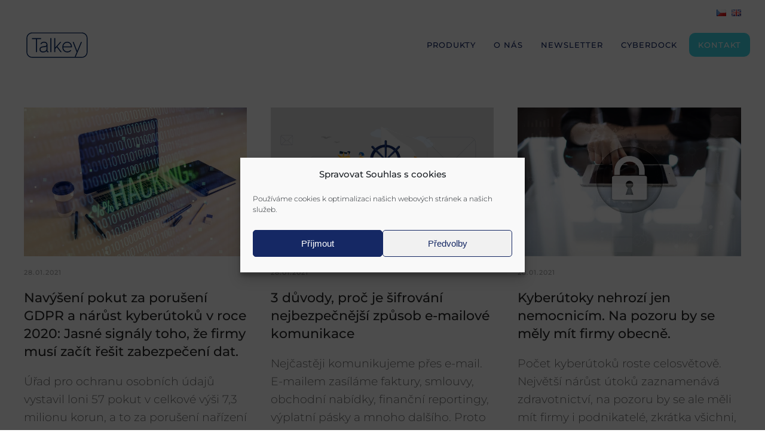

--- FILE ---
content_type: text/html; charset=UTF-8
request_url: https://talkey.com/aktuality/page/3/
body_size: 14597
content:
<!DOCTYPE html>
<html lang="cs-CZ"
  xmlns:og="http://opengraphprotocol.org/schema/"
  xmlns:fb="http://www.facebook.com/2008/fbml">
    <head>
        <meta charset="UTF-8">
        <meta name="viewport" content="width=device-width, initial-scale=1">
        <link rel="shortcut icon" href="/wp-content/uploads/favicon.png">
        <link rel="apple-touch-icon" href="/wp-content/uploads/favicon.png">
	<!-- Google Tag Manager -->
	<script>(function(w,d,s,l,i){w[l]=w[l]||[];w[l].push({'gtm.start':
	new Date().getTime(),event:'gtm.js'});var f=d.getElementsByTagName(s)[0],
	j=d.createElement(s),dl=l!='dataLayer'?'&l='+l:'';j.async=true;j.src=
	'https://www.googletagmanager.com/gtm.js?id='+i+dl;f.parentNode.insertBefore(j,f);
	})(window,document,'script','dataLayer','GTM-MRBS46G');</script>
	<!-- End Google Tag Manager -->
                <meta name='robots' content='index, follow, max-image-preview:large, max-snippet:-1, max-video-preview:-1' />

	<!-- This site is optimized with the Yoast SEO plugin v18.1 - https://yoast.com/wordpress/plugins/seo/ -->
	<title>Aktuality | Strana 3 z 5 | Talkey</title>
	<link rel="canonical" href="https://talkey.com/aktuality/page/3/" />
	<link rel="prev" href="https://talkey.com/aktuality/page/2/" />
	<link rel="next" href="https://talkey.com/aktuality/page/4/" />
	<meta property="og:locale" content="cs_CZ" />
	<meta property="og:locale:alternate" content="en_GB" />
	<meta property="og:type" content="article" />
	<meta property="og:title" content="Aktuality | Strana 3 z 5 | Talkey" />
	<meta property="og:url" content="https://talkey.com/aktuality/" />
	<meta property="og:site_name" content="Talkey" />
	<meta name="twitter:card" content="summary_large_image" />
	<script type="application/ld+json" class="yoast-schema-graph">{"@context":"https://schema.org","@graph":[{"@type":"Organization","@id":"https://talkey.com/#organization","name":"Talkey","url":"https://talkey.com/","sameAs":[],"logo":{"@type":"ImageObject","@id":"https://talkey.com/#logo","inLanguage":"cs","url":"https://talkey.com/wp-content/uploads/Talkey-logo.svg","contentUrl":"https://talkey.com/wp-content/uploads/Talkey-logo.svg","caption":"Talkey"},"image":{"@id":"https://talkey.com/#logo"}},{"@type":"WebSite","@id":"https://talkey.com/#website","url":"https://talkey.com/","name":"Talkey","description":"Zabezpečíme vaše data a komunikaci","publisher":{"@id":"https://talkey.com/#organization"},"potentialAction":[{"@type":"SearchAction","target":{"@type":"EntryPoint","urlTemplate":"https://talkey.com/?s={search_term_string}"},"query-input":"required name=search_term_string"}],"inLanguage":"cs"},{"@type":"CollectionPage","@id":"https://talkey.com/aktuality/page/3/#webpage","url":"https://talkey.com/aktuality/page/3/","name":"Aktuality | Strana 3 z 5 | Talkey","isPartOf":{"@id":"https://talkey.com/#website"},"breadcrumb":{"@id":"https://talkey.com/aktuality/page/3/#breadcrumb"},"inLanguage":"cs","potentialAction":[{"@type":"ReadAction","target":["https://talkey.com/aktuality/page/3/"]}]},{"@type":"BreadcrumbList","@id":"https://talkey.com/aktuality/page/3/#breadcrumb","itemListElement":[{"@type":"ListItem","position":1,"name":"Home","item":"https://talkey.com/"},{"@type":"ListItem","position":2,"name":"Aktuality"}]}]}</script>
	<!-- / Yoast SEO plugin. -->


<link rel='dns-prefetch' href='//www.google.com' />
<link rel='dns-prefetch' href='//s.w.org' />
<link rel="alternate" type="application/rss+xml" title="Talkey &raquo; RSS zdroj" href="https://talkey.com/feed/" />
<link rel="alternate" type="application/rss+xml" title="Talkey &raquo; RSS komentářů" href="https://talkey.com/comments/feed/" />
<link rel="alternate" type="application/rss+xml" title="Talkey &raquo; RSS pro rubriku Aktuality" href="https://talkey.com/aktuality/feed/" />
<script type="text/javascript">
window._wpemojiSettings = {"baseUrl":"https:\/\/s.w.org\/images\/core\/emoji\/13.1.0\/72x72\/","ext":".png","svgUrl":"https:\/\/s.w.org\/images\/core\/emoji\/13.1.0\/svg\/","svgExt":".svg","source":{"concatemoji":"https:\/\/talkey.com\/wp-includes\/js\/wp-emoji-release.min.js?ver=5.9.12"}};
/*! This file is auto-generated */
!function(e,a,t){var n,r,o,i=a.createElement("canvas"),p=i.getContext&&i.getContext("2d");function s(e,t){var a=String.fromCharCode;p.clearRect(0,0,i.width,i.height),p.fillText(a.apply(this,e),0,0);e=i.toDataURL();return p.clearRect(0,0,i.width,i.height),p.fillText(a.apply(this,t),0,0),e===i.toDataURL()}function c(e){var t=a.createElement("script");t.src=e,t.defer=t.type="text/javascript",a.getElementsByTagName("head")[0].appendChild(t)}for(o=Array("flag","emoji"),t.supports={everything:!0,everythingExceptFlag:!0},r=0;r<o.length;r++)t.supports[o[r]]=function(e){if(!p||!p.fillText)return!1;switch(p.textBaseline="top",p.font="600 32px Arial",e){case"flag":return s([127987,65039,8205,9895,65039],[127987,65039,8203,9895,65039])?!1:!s([55356,56826,55356,56819],[55356,56826,8203,55356,56819])&&!s([55356,57332,56128,56423,56128,56418,56128,56421,56128,56430,56128,56423,56128,56447],[55356,57332,8203,56128,56423,8203,56128,56418,8203,56128,56421,8203,56128,56430,8203,56128,56423,8203,56128,56447]);case"emoji":return!s([10084,65039,8205,55357,56613],[10084,65039,8203,55357,56613])}return!1}(o[r]),t.supports.everything=t.supports.everything&&t.supports[o[r]],"flag"!==o[r]&&(t.supports.everythingExceptFlag=t.supports.everythingExceptFlag&&t.supports[o[r]]);t.supports.everythingExceptFlag=t.supports.everythingExceptFlag&&!t.supports.flag,t.DOMReady=!1,t.readyCallback=function(){t.DOMReady=!0},t.supports.everything||(n=function(){t.readyCallback()},a.addEventListener?(a.addEventListener("DOMContentLoaded",n,!1),e.addEventListener("load",n,!1)):(e.attachEvent("onload",n),a.attachEvent("onreadystatechange",function(){"complete"===a.readyState&&t.readyCallback()})),(n=t.source||{}).concatemoji?c(n.concatemoji):n.wpemoji&&n.twemoji&&(c(n.twemoji),c(n.wpemoji)))}(window,document,window._wpemojiSettings);
</script>
<style type="text/css">
img.wp-smiley,
img.emoji {
	display: inline !important;
	border: none !important;
	box-shadow: none !important;
	height: 1em !important;
	width: 1em !important;
	margin: 0 0.07em !important;
	vertical-align: -0.1em !important;
	background: none !important;
	padding: 0 !important;
}
</style>
	<link rel='stylesheet' id='wp-block-library-css'  href='https://talkey.com/wp-includes/css/dist/block-library/style.min.css?ver=5.9.12' type='text/css' media='all' />
<style id='global-styles-inline-css' type='text/css'>
body{--wp--preset--color--black: #000000;--wp--preset--color--cyan-bluish-gray: #abb8c3;--wp--preset--color--white: #ffffff;--wp--preset--color--pale-pink: #f78da7;--wp--preset--color--vivid-red: #cf2e2e;--wp--preset--color--luminous-vivid-orange: #ff6900;--wp--preset--color--luminous-vivid-amber: #fcb900;--wp--preset--color--light-green-cyan: #7bdcb5;--wp--preset--color--vivid-green-cyan: #00d084;--wp--preset--color--pale-cyan-blue: #8ed1fc;--wp--preset--color--vivid-cyan-blue: #0693e3;--wp--preset--color--vivid-purple: #9b51e0;--wp--preset--gradient--vivid-cyan-blue-to-vivid-purple: linear-gradient(135deg,rgba(6,147,227,1) 0%,rgb(155,81,224) 100%);--wp--preset--gradient--light-green-cyan-to-vivid-green-cyan: linear-gradient(135deg,rgb(122,220,180) 0%,rgb(0,208,130) 100%);--wp--preset--gradient--luminous-vivid-amber-to-luminous-vivid-orange: linear-gradient(135deg,rgba(252,185,0,1) 0%,rgba(255,105,0,1) 100%);--wp--preset--gradient--luminous-vivid-orange-to-vivid-red: linear-gradient(135deg,rgba(255,105,0,1) 0%,rgb(207,46,46) 100%);--wp--preset--gradient--very-light-gray-to-cyan-bluish-gray: linear-gradient(135deg,rgb(238,238,238) 0%,rgb(169,184,195) 100%);--wp--preset--gradient--cool-to-warm-spectrum: linear-gradient(135deg,rgb(74,234,220) 0%,rgb(151,120,209) 20%,rgb(207,42,186) 40%,rgb(238,44,130) 60%,rgb(251,105,98) 80%,rgb(254,248,76) 100%);--wp--preset--gradient--blush-light-purple: linear-gradient(135deg,rgb(255,206,236) 0%,rgb(152,150,240) 100%);--wp--preset--gradient--blush-bordeaux: linear-gradient(135deg,rgb(254,205,165) 0%,rgb(254,45,45) 50%,rgb(107,0,62) 100%);--wp--preset--gradient--luminous-dusk: linear-gradient(135deg,rgb(255,203,112) 0%,rgb(199,81,192) 50%,rgb(65,88,208) 100%);--wp--preset--gradient--pale-ocean: linear-gradient(135deg,rgb(255,245,203) 0%,rgb(182,227,212) 50%,rgb(51,167,181) 100%);--wp--preset--gradient--electric-grass: linear-gradient(135deg,rgb(202,248,128) 0%,rgb(113,206,126) 100%);--wp--preset--gradient--midnight: linear-gradient(135deg,rgb(2,3,129) 0%,rgb(40,116,252) 100%);--wp--preset--duotone--dark-grayscale: url('#wp-duotone-dark-grayscale');--wp--preset--duotone--grayscale: url('#wp-duotone-grayscale');--wp--preset--duotone--purple-yellow: url('#wp-duotone-purple-yellow');--wp--preset--duotone--blue-red: url('#wp-duotone-blue-red');--wp--preset--duotone--midnight: url('#wp-duotone-midnight');--wp--preset--duotone--magenta-yellow: url('#wp-duotone-magenta-yellow');--wp--preset--duotone--purple-green: url('#wp-duotone-purple-green');--wp--preset--duotone--blue-orange: url('#wp-duotone-blue-orange');--wp--preset--font-size--small: 13px;--wp--preset--font-size--medium: 20px;--wp--preset--font-size--large: 36px;--wp--preset--font-size--x-large: 42px;}.has-black-color{color: var(--wp--preset--color--black) !important;}.has-cyan-bluish-gray-color{color: var(--wp--preset--color--cyan-bluish-gray) !important;}.has-white-color{color: var(--wp--preset--color--white) !important;}.has-pale-pink-color{color: var(--wp--preset--color--pale-pink) !important;}.has-vivid-red-color{color: var(--wp--preset--color--vivid-red) !important;}.has-luminous-vivid-orange-color{color: var(--wp--preset--color--luminous-vivid-orange) !important;}.has-luminous-vivid-amber-color{color: var(--wp--preset--color--luminous-vivid-amber) !important;}.has-light-green-cyan-color{color: var(--wp--preset--color--light-green-cyan) !important;}.has-vivid-green-cyan-color{color: var(--wp--preset--color--vivid-green-cyan) !important;}.has-pale-cyan-blue-color{color: var(--wp--preset--color--pale-cyan-blue) !important;}.has-vivid-cyan-blue-color{color: var(--wp--preset--color--vivid-cyan-blue) !important;}.has-vivid-purple-color{color: var(--wp--preset--color--vivid-purple) !important;}.has-black-background-color{background-color: var(--wp--preset--color--black) !important;}.has-cyan-bluish-gray-background-color{background-color: var(--wp--preset--color--cyan-bluish-gray) !important;}.has-white-background-color{background-color: var(--wp--preset--color--white) !important;}.has-pale-pink-background-color{background-color: var(--wp--preset--color--pale-pink) !important;}.has-vivid-red-background-color{background-color: var(--wp--preset--color--vivid-red) !important;}.has-luminous-vivid-orange-background-color{background-color: var(--wp--preset--color--luminous-vivid-orange) !important;}.has-luminous-vivid-amber-background-color{background-color: var(--wp--preset--color--luminous-vivid-amber) !important;}.has-light-green-cyan-background-color{background-color: var(--wp--preset--color--light-green-cyan) !important;}.has-vivid-green-cyan-background-color{background-color: var(--wp--preset--color--vivid-green-cyan) !important;}.has-pale-cyan-blue-background-color{background-color: var(--wp--preset--color--pale-cyan-blue) !important;}.has-vivid-cyan-blue-background-color{background-color: var(--wp--preset--color--vivid-cyan-blue) !important;}.has-vivid-purple-background-color{background-color: var(--wp--preset--color--vivid-purple) !important;}.has-black-border-color{border-color: var(--wp--preset--color--black) !important;}.has-cyan-bluish-gray-border-color{border-color: var(--wp--preset--color--cyan-bluish-gray) !important;}.has-white-border-color{border-color: var(--wp--preset--color--white) !important;}.has-pale-pink-border-color{border-color: var(--wp--preset--color--pale-pink) !important;}.has-vivid-red-border-color{border-color: var(--wp--preset--color--vivid-red) !important;}.has-luminous-vivid-orange-border-color{border-color: var(--wp--preset--color--luminous-vivid-orange) !important;}.has-luminous-vivid-amber-border-color{border-color: var(--wp--preset--color--luminous-vivid-amber) !important;}.has-light-green-cyan-border-color{border-color: var(--wp--preset--color--light-green-cyan) !important;}.has-vivid-green-cyan-border-color{border-color: var(--wp--preset--color--vivid-green-cyan) !important;}.has-pale-cyan-blue-border-color{border-color: var(--wp--preset--color--pale-cyan-blue) !important;}.has-vivid-cyan-blue-border-color{border-color: var(--wp--preset--color--vivid-cyan-blue) !important;}.has-vivid-purple-border-color{border-color: var(--wp--preset--color--vivid-purple) !important;}.has-vivid-cyan-blue-to-vivid-purple-gradient-background{background: var(--wp--preset--gradient--vivid-cyan-blue-to-vivid-purple) !important;}.has-light-green-cyan-to-vivid-green-cyan-gradient-background{background: var(--wp--preset--gradient--light-green-cyan-to-vivid-green-cyan) !important;}.has-luminous-vivid-amber-to-luminous-vivid-orange-gradient-background{background: var(--wp--preset--gradient--luminous-vivid-amber-to-luminous-vivid-orange) !important;}.has-luminous-vivid-orange-to-vivid-red-gradient-background{background: var(--wp--preset--gradient--luminous-vivid-orange-to-vivid-red) !important;}.has-very-light-gray-to-cyan-bluish-gray-gradient-background{background: var(--wp--preset--gradient--very-light-gray-to-cyan-bluish-gray) !important;}.has-cool-to-warm-spectrum-gradient-background{background: var(--wp--preset--gradient--cool-to-warm-spectrum) !important;}.has-blush-light-purple-gradient-background{background: var(--wp--preset--gradient--blush-light-purple) !important;}.has-blush-bordeaux-gradient-background{background: var(--wp--preset--gradient--blush-bordeaux) !important;}.has-luminous-dusk-gradient-background{background: var(--wp--preset--gradient--luminous-dusk) !important;}.has-pale-ocean-gradient-background{background: var(--wp--preset--gradient--pale-ocean) !important;}.has-electric-grass-gradient-background{background: var(--wp--preset--gradient--electric-grass) !important;}.has-midnight-gradient-background{background: var(--wp--preset--gradient--midnight) !important;}.has-small-font-size{font-size: var(--wp--preset--font-size--small) !important;}.has-medium-font-size{font-size: var(--wp--preset--font-size--medium) !important;}.has-large-font-size{font-size: var(--wp--preset--font-size--large) !important;}.has-x-large-font-size{font-size: var(--wp--preset--font-size--x-large) !important;}
</style>
<link rel='stylesheet' id='contact-form-7-css'  href='https://talkey.com/wp-content/plugins/contact-form-7/includes/css/styles.css?ver=5.5.4' type='text/css' media='all' />
<link rel='stylesheet' id='cmplz-general-css'  href='https://talkey.com/wp-content/plugins/complianz-gdpr/assets/css/cookieblocker.min.css?ver=6.4.3' type='text/css' media='all' />
<link rel='stylesheet' id='dashicons-css'  href='https://talkey.com/wp-includes/css/dashicons.min.css?ver=5.9.12' type='text/css' media='all' />
<link href="https://talkey.com/wp-content/themes/yootheme-side/css/theme.1.css?ver=1763469845" rel="stylesheet">
<link href="https://talkey.com/wp-content/themes/yootheme-side/css/custom.css?ver=2.0.8" rel="stylesheet">
<script type='text/javascript' src='https://talkey.com/wp-includes/js/jquery/jquery.min.js?ver=3.6.0' id='jquery-core-js'></script>
<script type='text/javascript' src='https://talkey.com/wp-includes/js/jquery/jquery-migrate.min.js?ver=3.3.2' id='jquery-migrate-js'></script>
<script type='text/javascript' src='https://talkey.com/wp-content/plugins/different-menus-in-different-pages/public/js/different-menus-for-different-page-public.js?ver=2.4.3' id='different-menus-in-different-pages-js'></script>
<link rel="https://api.w.org/" href="https://talkey.com/wp-json/" /><link rel="alternate" type="application/json" href="https://talkey.com/wp-json/wp/v2/categories/2" /><link rel="EditURI" type="application/rsd+xml" title="RSD" href="https://talkey.com/xmlrpc.php?rsd" />
<link rel="wlwmanifest" type="application/wlwmanifest+xml" href="https://talkey.com/wp-includes/wlwmanifest.xml" /> 
<meta name="generator" content="WordPress 5.9.12" />
<style>.cmplz-hidden{display:none!important;}</style>    <script>
    document.addEventListener('DOMContentLoaded', function() {
        var elements = document.getElementsByTagName('span');
        for (var i = 0; i < elements.length; i++) {
            if (elements[i].getAttribute('itemprop') === 'name' && elements[i].innerHTML === 'Dokumentace') {
                elements[i].innerHTML = 'Manuály';
            }
        }
    });
    </script>
        <script>
    document.addEventListener('DOMContentLoaded', function() {
        var elements = document.getElementsByTagName('span');
        for (var i = 0; i < elements.length; i++) {
            if (elements[i].getAttribute('itemprop') === 'name' && elements[i].innerHTML === 'Docs') {
                elements[i].innerHTML = 'Manuals';
            }
        }
    });
    </script>
    <script src="https://talkey.com/wp-content/themes/yootheme/vendor/assets/uikit/dist/js/uikit.js?ver=2.0.8"></script>
<script src="https://talkey.com/wp-content/themes/yootheme/vendor/assets/uikit/dist/js/uikit-icons-horizon.js?ver=2.0.8"></script>
<script src="https://talkey.com/wp-content/themes/yootheme/js/theme.js?ver=2.0.8"></script>
<script>var $theme = {};</script>
<script>try { document.addEventListener("DOMContentLoaded", function() {
    // Získání parametru 'zajem-o' z URL
    const urlParams = new URLSearchParams(window.location.search);
    const zajemO = urlParams.get("zajem-o");

    // Pokud je parametr 'zajem-o' v URL, předškrtneme odpovídající checkbox
    if (zajemO) {
        // Najdeme všechny checkboxy, které mají name="zajem-o[]"
        const checkboxes = document.querySelectorAll('input[name="zajem-o[]"]');
        
        // Projdeme všechny checkboxy a předškrtneme ten, jehož hodnota odpovídá parametru 'zajem-o'
        checkboxes.forEach(function(checkbox) {
            if (checkbox.value === zajemO) {
                checkbox.checked = true;
            }
        });
    }
});

 } catch (e) { console.error('Custom Theme JS Code: ', e); }</script>
        <!-- Global site tag (gtag.js) - Google Ads: 656296438 -->
        <script async src="https://www.googletagmanager.com/gtag/js?id=AW-656296438"></script>
        <script>
          window.dataLayer = window.dataLayer || [];
          function gtag(){dataLayer.push(arguments);}
          gtag('js', new Date());

          gtag('config', 'AW-656296438');
        </script>
    </head>
    <body data-cmplz=1 class="archive paged category category-aktuality category-2 paged-3 category-paged-3  osx language-cs">
        
        <div class="tm-page">

                        
<div class="tm-header-mobile uk-hidden@m">

<div uk-sticky show-on-up animation="uk-animation-slide-top" cls-active="uk-navbar-sticky" sel-target=".uk-navbar-container">

    <div class="uk-navbar-container">
        <nav uk-navbar>

                        <div class="uk-navbar-left">

                                <a class="uk-navbar-item uk-logo" href="https://talkey.com">
                    <img alt="yootheme" width="90" src="/wp-content/uploads/Talkey-logo.svg">                </a>
                
                
                
            </div>
            
            
                        <div class="uk-navbar-right">

                
                                <a class="uk-navbar-toggle" href="#tm-mobile" uk-toggle>
                                        <div uk-navbar-toggle-icon></div>
                </a>
                
                
            </div>
            
        </nav>
    </div>

    
</div>

<div id="tm-mobile" uk-offcanvas mode="reveal" overlay flip>
    <div class="uk-offcanvas-bar">

        <button class="uk-offcanvas-close" type="button" uk-close></button>

        
            
<div class="uk-child-width-1-1" uk-grid>    <div>
<div class="uk-panel">

    
    
<ul class="uk-nav uk-nav-default">
    
	<li class="uk-parent"><a class=" menu-item menu-item-type-custom menu-item-object-custom menu-item-has-children">Produkty</a>
	<ul class="uk-nav-sub">

		<li><a href="https://riscare.cz/" target="_blank" class=" menu-item menu-item-type-custom menu-item-object-custom">riscare</a></li>
		<li><a href="https://talkey.com/aplikace-talkey/" class=" menu-item menu-item-type-post_type menu-item-object-page">Aplikace</a></li>
		<li><a href="https://talkey.com/cybertesty/" class=" menu-item menu-item-type-post_type menu-item-object-page">Cybertesty</a></li>
		<li><a href="https://talkey.com/vzdelavani/" class=" menu-item menu-item-type-post_type menu-item-object-page">Vzdělávání</a></li></ul></li>
	<li><a href="https://talkey.com/o-nas/" class=" menu-item menu-item-type-post_type menu-item-object-page">O nás</a></li>
	<li><a href="https://talkey.com/newsletter/" class=" menu-item menu-item-type-post_type menu-item-object-page">Newsletter</a></li>
	<li><a href="https://cyberdock.cz?code=TALKEY" target="_blank" class=" menu-item menu-item-type-custom menu-item-object-custom">CYBERDOCK</a></li>
	<li><a href="https://talkey.com/kontakt/" class=" menu-item menu-item-type-post_type menu-item-object-page">Kontakt</a></li></ul>

</div>
</div>    <div>
<div class="uk-panel widget-custom-html" id="widget-custom_html-16">

    
    <div class="textwidget custom-html-widget"><div class="navbar__drzitele-mobile"><span>Jsme držitelem ocenění<br>
Českých 100 Nejlepších 
	<br>2020 & 2021</span>
<a href="/talkey-se-zaradila-mezi-nejlepsi-firmy/" target="_blank" rel="noopener"><img alt="" src="/wp-content/uploads/100-nejlepsich.svg" width="60"></a>
</div></div>
</div>
</div>    <div>
<div class="uk-panel widget-polylang" id="widget-polylang-5">

    
    <ul>
	<li class="lang-item lang-item-27 lang-item-cs current-lang lang-item-first"><a  lang="cs-CZ" hreflang="cs-CZ" href="https://talkey.com/aktuality/"><img src="[data-uri]" alt="Čeština" width="16" height="11" style="width: 16px; height: 11px;" /></a></li>
	<li class="lang-item lang-item-45 lang-item-en"><a  lang="en-GB" hreflang="en-GB" href="https://talkey.com/en/news/"><img src="[data-uri]" alt="English" width="16" height="11" style="width: 16px; height: 11px;" /></a></li>
</ul>

</div>
</div></div>
            
    </div>
</div>

</div>


<div class="tm-toolbar tm-toolbar-default uk-visible@m">
    <div class="uk-container uk-flex uk-flex-middle">

        
                <div class="uk-margin-auto-left">
            <div class="uk-grid-medium uk-child-width-auto uk-flex-middle" uk-grid="margin: uk-margin-small-top">
                <div>
<div class="uk-panel widget-polylang" id="widget-polylang-3">

    
    <ul>
	<li class="lang-item lang-item-27 lang-item-cs current-lang lang-item-first"><a  lang="cs-CZ" hreflang="cs-CZ" href="https://talkey.com/aktuality/"><img src="[data-uri]" alt="Čeština" width="16" height="11" style="width: 16px; height: 11px;" /></a></li>
	<li class="lang-item lang-item-45 lang-item-en"><a  lang="en-GB" hreflang="en-GB" href="https://talkey.com/en/news/"><img src="[data-uri]" alt="English" width="16" height="11" style="width: 16px; height: 11px;" /></a></li>
</ul>

</div>
</div>            </div>
        </div>
        
    </div>
</div>

<div class="tm-header uk-visible@m" uk-header>



        <div uk-sticky media="@m" cls-active="uk-navbar-sticky" sel-target=".uk-navbar-container">
    
        <div class="uk-navbar-container">

            <div class="uk-container">
                <nav class="uk-navbar" uk-navbar="{&quot;align&quot;:&quot;left&quot;,&quot;boundary&quot;:&quot;!.uk-navbar-container&quot;}">

                                        <div class="uk-navbar-left">

                                                    
<a href="https://talkey.com" class="uk-navbar-item uk-logo">
    <img alt="yootheme" width="110" src="/wp-content/uploads/Talkey-logo.svg"><img class="uk-logo-inverse" alt="yootheme" width="110" src="/wp-content/uploads/Talkey-logo-white.svg"></a>
                        
                        
                    </div>
                    
                    
                                        <div class="uk-navbar-right">

                                                    
<ul class="uk-navbar-nav">
    
	<li class="uk-parent"><a class=" menu-item menu-item-type-custom menu-item-object-custom menu-item-has-children">Produkty</a>
	<div class="uk-navbar-dropdown"><div class="uk-navbar-dropdown-grid uk-child-width-1-1" uk-grid><div><ul class="uk-nav uk-navbar-dropdown-nav">

		<li><a href="https://riscare.cz/" target="_blank" class=" menu-item menu-item-type-custom menu-item-object-custom">riscare</a></li>
		<li><a href="https://talkey.com/aplikace-talkey/" class=" menu-item menu-item-type-post_type menu-item-object-page">Aplikace</a></li>
		<li><a href="https://talkey.com/cybertesty/" class=" menu-item menu-item-type-post_type menu-item-object-page">Cybertesty</a></li>
		<li><a href="https://talkey.com/vzdelavani/" class=" menu-item menu-item-type-post_type menu-item-object-page">Vzdělávání</a></li></ul></div></div></div></li>
	<li><a href="https://talkey.com/o-nas/" class=" menu-item menu-item-type-post_type menu-item-object-page">O nás</a></li>
	<li><a href="https://talkey.com/newsletter/" class=" menu-item menu-item-type-post_type menu-item-object-page">Newsletter</a></li>
	<li><a href="https://cyberdock.cz?code=TALKEY" target="_blank" class=" menu-item menu-item-type-custom menu-item-object-custom">CYBERDOCK</a></li>
	<li><a href="https://talkey.com/kontakt/" class=" menu-item menu-item-type-post_type menu-item-object-page">Kontakt</a></li></ul>
                        
                        
                    </div>
                    
                </nav>
            </div>

        </div>

        </div>
    




</div>
            
            
            					<!-- Builder #template-wpCULexS -->
<div class="uk-section-default uk-section">
    
        
        
        
            
                                <div class="uk-container">                
                    
                    <div class="uk-grid-margin" uk-grid>
<div class="uk-flex-auto uk-width-1-1@m">
    
        
            
            
                
<div class="uk-margin">
    <div class="uk-child-width-1-1 uk-child-width-1-3@m uk-grid-match" uk-grid>        <div>
<a class="el-item uk-panel uk-margin-remove-first-child uk-link-toggle uk-display-block" href="https://talkey.com/navyseni-pokut-za-poruseni-gdpr-a-narust-kyberutoku-v-roce-2020-jasne-signaly-toho-ze-firmy-musi-zacit-resit-zabezpeceni-dat/">
    
                <img class="el-image" alt data-src="/wp-content/themes/yootheme/cache/talkey-aktuality-hacking-c0c27a16.webp" data-srcset="/wp-content/themes/yootheme/cache/talkey-aktuality-hacking-f6830120.webp 768w, https://talkey.com/wp-admin/admin-ajax.php?action=kernel&amp;p=theme%2Fimage&amp;src=WyJ3cC1jb250ZW50XC91cGxvYWRzXC90YWxrZXktYWt0dWFsaXR5LWhhY2tpbmcuanBnIixbWyJkb1Jlc2l6ZSIsWzEwMjQsNjg0LDEwMjQsNjg0XV0sWyJkb0Nyb3AiLFsxMDI0LDY4NCwwLDBdXSxbInR5cGUiLFsid2VicCIsIjg1Il1dXV0%3D&amp;hash=5eccc8cd5328e574bbbcb18def2981de 1024w, /wp-content/themes/yootheme/cache/talkey-aktuality-hacking-c0c27a16.webp 1306w" data-sizes="(min-width: 1306px) 1306px" data-width="1306" data-height="872" uk-img>        
                    

                <div class="el-meta uk-text-meta uk-margin-top">28.01.2021</div>        
                <h3 class="el-title uk-margin-top uk-margin-remove-bottom">                        Navýšení pokut za porušení GDPR a nárůst kyberútoků v roce 2020: Jasné signály toho, že firmy musí začít řešit zabezpečení dat.                    </h3>        
        
    
        
        
                <div class="el-content uk-panel uk-margin-top">Úřad pro ochranu osobních údajů vystavil loni 57 pokut v celkové výši 7,3 milionu korun, a to za porušení nařízení o ochraně osobních údajů.</div>        
        
        
        
        
    
</a></div>
        <div>
<a class="el-item uk-panel uk-margin-remove-first-child uk-link-toggle uk-display-block" href="https://talkey.com/3-duvody-proc-je-sifrovani-nejbezpecnejsi-zpusob-e-mailove-komunikace/">
    
                <img class="el-image" alt data-src="/wp-content/themes/yootheme/cache/talkey-aktuality-lod-03178389.webp" data-srcset="/wp-content/themes/yootheme/cache/talkey-aktuality-lod-129a9893.webp 768w, /wp-content/themes/yootheme/cache/talkey-aktuality-lod-fbb082d3.webp 1024w, /wp-content/themes/yootheme/cache/talkey-aktuality-lod-3df912b4.webp 1366w, /wp-content/themes/yootheme/cache/talkey-aktuality-lod-4f4cebac.webp 1600w, /wp-content/themes/yootheme/cache/talkey-aktuality-lod-03178389.webp 1792w" data-sizes="(min-width: 1792px) 1792px" data-width="1792" data-height="1196" uk-img>        
                    

                <div class="el-meta uk-text-meta uk-margin-top">28.01.2021</div>        
                <h3 class="el-title uk-margin-top uk-margin-remove-bottom">                        3 důvody, proč je šifrování nejbezpečnější způsob e-mailové komunikace                    </h3>        
        
    
        
        
                <div class="el-content uk-panel uk-margin-top">Nejčastěji komunikujeme přes e-mail. E-mailem zasíláme faktury, smlouvy, obchodní nabídky, finanční reportingy, výplatní pásky a mnoho dalšího. Proto je e-mail právě často používán hackery pro kybe&#8230;</div>        
        
        
        
        
    
</a></div>
        <div>
<a class="el-item uk-panel uk-margin-remove-first-child uk-link-toggle uk-display-block" href="https://talkey.com/kyberutoky-nehrozi-jen-nemocnicim-na-pozoru-by-se-mely-mit-firmy-obecne/">
    
                <img class="el-image" alt data-src="/wp-content/themes/yootheme/cache/talkey-aktuality-zamek-9d361266.webp" data-srcset="/wp-content/themes/yootheme/cache/talkey-aktuality-zamek-704a1d5b.webp 768w, /wp-content/themes/yootheme/cache/talkey-aktuality-zamek-9f286221.webp 1024w, /wp-content/themes/yootheme/cache/talkey-aktuality-zamek-a5e4803f.webp 1366w, /wp-content/themes/yootheme/cache/talkey-aktuality-zamek-9d361266.webp 1536w" data-sizes="(min-width: 1536px) 1536px" data-width="1536" data-height="1025" uk-img>        
                    

                <div class="el-meta uk-text-meta uk-margin-top">28.01.2021</div>        
                <h3 class="el-title uk-margin-top uk-margin-remove-bottom">                        Kyberútoky nehrozí jen nemocnicím. Na pozoru by se měly mít firmy obecně.                    </h3>        
        
    
        
        
                <div class="el-content uk-panel uk-margin-top">Počet kyberútoků roste celosvětově. Největší nárůst útoků zaznamenává zdravotnictví, na pozoru by se ale měli mít firmy i podnikatelé, zkrátka všichni, kdo pracují s daty svých klientů.</div>        
        
        
        
        
    
</a></div>
        </div>

</div>

            
        
    
</div>
</div>
                                </div>
                
            
        
    
</div>

<div id="newsletter" class="uk-section-primary uk-preserve-color uk-section uk-padding-remove-bottom">
    
        
        
        
            
                                <div class="uk-container">                
                    
                    <div class="uk-grid-margin uk-container"><div uk-grid>
<div class="uk-flex-auto uk-width-1-1@m">
    
        
            
            
                
<h2 class="uk-h2 text-white uk-margin uk-text-center">        Vstupte do světa aktuálních informací z oblasti kyberbezpečnosti
    </h2>
<div class="uk-margin-medium uk-text-center">
        <img width="250" class="el-image" alt data-src="/wp-content/uploads/talkey-kyber-magazin-logo.svg" uk-img>    
    
</div>
<div class="uk-margin uk-width-large uk-margin-auto"><div role="form" class="wpcf7" id="wpcf7-f12362-o1" lang="cs-CZ" dir="ltr">
<div class="screen-reader-response"><p role="status" aria-live="polite" aria-atomic="true"></p> <ul></ul></div>
<form action="/aktuality/page/3/#wpcf7-f12362-o1" method="post" class="wpcf7-form init" novalidate="novalidate" data-status="init">
<div style="display: none;">
<input type="hidden" name="_wpcf7" value="12362" />
<input type="hidden" name="_wpcf7_version" value="5.5.4" />
<input type="hidden" name="_wpcf7_locale" value="cs_CZ" />
<input type="hidden" name="_wpcf7_unit_tag" value="wpcf7-f12362-o1" />
<input type="hidden" name="_wpcf7_container_post" value="0" />
<input type="hidden" name="_wpcf7_posted_data_hash" value="" />
<input type="hidden" name="_wpcf7_recaptcha_response" value="" />
</div>
<div class="contact-form contact-form-nl">
<label> Váš e-mail<br />
    <span class="wpcf7-form-control-wrap email"><input type="email" name="email" value="" size="40" class="wpcf7-form-control wpcf7-text wpcf7-email wpcf7-validates-as-required wpcf7-validates-as-email" aria-required="true" aria-invalid="false" placeholder="petr@novak.cz" /></span> </label></p>
<p>Vaše osobní údaje šifrujeme. Budeme je používat pouze pro komunikaci s vámi a nebudeme je s nikým sdílet.</p>
<p><span class="wpcf7-form-control-wrap acceptance-223"><span class="wpcf7-form-control wpcf7-acceptance"><span class="wpcf7-list-item"><label><input type="checkbox" name="acceptance-223" value="1" aria-invalid="false" /><span class="wpcf7-list-item-label">Souhlasím se <a href="/osobni-udaje/">zpracováním osobních údajů</a>.</span></label></span></span></span><br />
<input type="submit" value="Přihlásit k odběru" class="wpcf7-form-control has-spinner wpcf7-submit uk-button uk-button-secondary" />
</div>
<div class="wpcf7-response-output" aria-hidden="true"></div></form></div></div>
            
        
    
</div>
</div></div>
                                </div>
                
            
        
    
</div>

<div class="uk-section-default uk-section">
    
        
        
        
            
                                <div class="uk-container">                
                    
                    <div class="uk-grid-margin" uk-grid>
<div class="uk-flex-auto uk-width-1-1@m">
    
        
            
            
                
<div class="uk-margin">
    <div class="uk-child-width-1-1 uk-child-width-1-3@m uk-grid-match" uk-grid>        <div>
<a class="el-item uk-panel uk-margin-remove-first-child uk-link-toggle uk-display-block" href="https://talkey.com/talkey-se-zaradila-mezi-nejlepsi-firmy/">
    
                <img class="el-image" alt data-src="/wp-content/themes/yootheme/cache/talkey-aktuality-100nej-fe0024a5.webp" data-srcset="/wp-content/themes/yootheme/cache/talkey-aktuality-100nej-1c67d4eb.webp 768w, /wp-content/themes/yootheme/cache/talkey-aktuality-100nej-710e5866.webp 1024w, /wp-content/themes/yootheme/cache/talkey-aktuality-100nej-1d466e31.webp 1228w, /wp-content/themes/yootheme/cache/talkey-aktuality-100nej-fe0024a5.webp 1229w" data-sizes="(min-width: 1229px) 1229px" data-width="1229" data-height="820" uk-img>        
                    

                <div class="el-meta uk-text-meta uk-margin-top">27.11.2020</div>        
                <h3 class="el-title uk-margin-top uk-margin-remove-bottom">                        Talkey se zařadila mezi nejlepší firmy v České republice                    </h3>        
        
    
        
        
                <div class="el-content uk-panel uk-margin-top">TISKOVÁ ZPRÁVA 27.11.2020: Společnost Talkey získala ocenění potvrzující, že na poli informační a komunikační technologie patří mezi nejlepší společnosti v České republice. Ocenění získala v soutěž&#8230;</div>        
        
        
        
        
    
</a></div>
        <div>
<a class="el-item uk-panel uk-margin-remove-first-child uk-link-toggle uk-display-block" href="https://talkey.com/pokud-svym-klientum-posilate-e-mailem-cokoliv-co-byste-nenapsali-na-pohlednici-zasifrujte-to-radi-odbornik-na-kyberbezpecnost/">
    
                <img class="el-image" alt data-src="/wp-content/themes/yootheme/cache/talkey-aktuality-posta-7f6de586.webp" data-srcset="/wp-content/themes/yootheme/cache/talkey-aktuality-posta-dc6e5c0a.webp 768w, /wp-content/themes/yootheme/cache/talkey-aktuality-posta-2737bc9f.webp 1024w, /wp-content/themes/yootheme/cache/talkey-aktuality-posta-1dfb5e81.webp 1366w, /wp-content/themes/yootheme/cache/talkey-aktuality-posta-7f6de586.webp 1536w" data-sizes="(min-width: 1536px) 1536px" data-width="1536" data-height="1025" uk-img>        
                    

                <div class="el-meta uk-text-meta uk-margin-top">13.07.2020</div>        
                <h3 class="el-title uk-margin-top uk-margin-remove-bottom">                        Pokud svým klientům posíláte e-mailem cokoliv, co byste nenapsali na pohlednici, zašifrujte to. Radí odborník na kyberbezpečnost.                    </h3>        
        
    
        
        
                <div class="el-content uk-panel uk-margin-top">Trend digitalizace je pravděpodobně nezvratný a bude pokračovat. Jeho pozitiva jsou zvláště v době různých omezení pohybu, práce z domova a nemožnosti osobního kontaktu s mnoha klienty evidentní. M&#8230;</div>        
        
        
        
        
    
</a></div>
        <div>
<a class="el-item uk-panel uk-margin-remove-first-child uk-link-toggle uk-display-block" href="https://talkey.com/hackeri-utoci-na-firmy-i-jednotlivce-novy-podcast-s-prednimi-osobnostmi-kyberbezpecnosti/">
    
                <img class="el-image" alt data-src="/wp-content/themes/yootheme/cache/talkey-aktuality-podcast-3d7dbe6a.webp" data-srcset="/wp-content/themes/yootheme/cache/talkey-aktuality-podcast-f585d9aa.webp 768w, /wp-content/themes/yootheme/cache/talkey-aktuality-podcast-259b7db4.webp 1024w, /wp-content/themes/yootheme/cache/talkey-aktuality-podcast-3d7dbe6a.webp 1110w" data-sizes="(min-width: 1110px) 1110px" data-width="1110" data-height="750" uk-img>        
                    

                <div class="el-meta uk-text-meta uk-margin-top">20.05.2020</div>        
                <h3 class="el-title uk-margin-top uk-margin-remove-bottom">                        Nový podcast o bezpečnosti na internetu s předními osobnostmi kyberbezpečnosti                    </h3>        
        
    
        
        
                <div class="el-content uk-panel uk-margin-top">Někteří z nás si ani neuvědomují, jak se náš profesní i osobní život přesouvá do kyberprostoru. Na internetu běžně nakupujeme, platíme, hledáme informace. Na sítích sdílíme naše soukromí a přes e-m&#8230;</div>        
        
        
        
        
    
</a></div>
        </div>

</div>

            
        
    
</div>
</div>
                                </div>
                
            
        
    
</div>

<div class="uk-section-default uk-section">
    
        
        
        
            
                                <div class="uk-container">                
                    
                    <div class="uk-grid-margin" uk-grid>
<div class="uk-flex-auto uk-width-1-1@m">
    
        
            
            
                
<div class="uk-text-center">
    <ul class="uk-pagination uk-margin-remove-bottom uk-flex-center">
    
                                    <li>
                                            <a href="https://talkey.com/aktuality/page/2/" title="Previous">
                            <span uk-pagination-previous></span>
                        </a>
                                    </li>
                                                <li>
                                            <a href="https://talkey.com/aktuality/">1</a>
                                    </li>
                                                <li>
                                            <a href="https://talkey.com/aktuality/page/2/">2</a>
                                    </li>
                                                <li class="uk-active"><span>3</span></li>
                                                <li>
                                            <a href="https://talkey.com/aktuality/page/4/">4</a>
                                    </li>
                                                <li>
                                            <a href="https://talkey.com/aktuality/page/5/">5</a>
                                    </li>
                                                <li>
                                            <a href="https://talkey.com/aktuality/page/4/" title="Next">
                            <span uk-pagination-next></span>
                        </a>
                                    </li>
                    
    
    </ul>
</div>
            
        
    
</div>
</div>
                                </div>
                
            
        
    
</div>

            <!-- Builder #builderwidget-5 -->
<div class="Footer-row uk-section-default uk-section uk-section-small" uk-scrollspy="target: [uk-scrollspy-class]; cls: uk-animation-fade; delay: false;">
    
        
        
        
            
                                <div class="uk-container">                
                    
                    <div class="uk-grid-large uk-grid-margin-large" uk-grid>
<div class="uk-flex-auto uk-width-1-4@s">
    
        
            
            
                
<h3 class="uk-h5 uk-text-secondary uk-text-left@s uk-text-center" uk-scrollspy-class>        Produkty    </h3><div class="uk-margin" id="builderwidget-5#0-0-0-1" uk-scrollspy-class><ul>
<li><a href="https://riscare.cz/" target="_blank" rel="noopener">Riscare</a></li>
<li><a href="/aplikace-talkey/">Aplikace</a>
<ul>
<li><a href="/aplikace-talkey/talkey-server/">Talkey Server</a></li>
<li><a href="/aplikace-talkey/talkey-engine/">Talkey Engine</a></li>
<li><a href="/aplikace-talkey/secureta/">Secureta</a></li>
<li><a href="/talkey-vpn/">VPN</a></li>
</ul>
</li>
<li><a href="/cybertesty/">Cybertesty</a></li>
<li><a href="/workshop/">Vzdělávání</a></li>
<li><a href="/newsletter/">Newsletter</a></li>
<li><a href="https://cyberdock.cz/users/code?code=TALKEY" target="_blank" rel="noopener">Cyberdock</a></li>
</ul></div>
            
        
    
</div>

<div class="uk-flex-auto uk-width-1-4@s">
    
        
            
            
                
<h3 class="uk-h5 uk-text-secondary uk-text-left@s uk-text-center" uk-scrollspy-class>        Společnost    </h3>
<ul class="uk-list uk-text-left@s uk-text-center" uk-scrollspy-class>        <li class="el-item">
    <div class="el-content uk-panel"><a href="/pro-akcionare/" class="el-link uk-link-muted"><p>Pro akcionáře</p></a></div></li>
        <li class="el-item">
    <div class="el-content uk-panel"><a href="/kontakt/" class="el-link uk-link-muted">Kontaktujte nás</a></div></li>
        <li class="el-item">
    <div class="el-content uk-panel"><a href="/o-nas/" class="el-link uk-link-muted">O společnosti</a></div></li>
        <li class="el-item">
    <div class="el-content uk-panel"><a href="/pro-media/" class="el-link uk-link-muted">Pro média</a></div></li>
        <li class="el-item">
    <div class="el-content uk-panel"><a href="/wp-content/uploads/obchodni-a-licencni-podminky-talkey.pdf" class="el-link uk-link-muted">Obchodní a licenční podmínky</a></div></li>
    </ul>

            
        
    
</div>

<div class="uk-flex-auto uk-width-1-4@s" id="builderwidget-5#0-0-2">
    
        
            
            
                <div class="uk-margin uk-text-left@s uk-text-center" id="builderwidget-5#0-0-2-0" uk-scrollspy-class><div class="navbar__drzitele">Jsme držitelem ocenění<br />Českých 100 Nejlepších <br />2020 &#038; 2021 <a href="/talkey-se-zaradila-mezi-nejlepsi-firmy/" target="_blank" rel="noopener"><img src="/wp-content/uploads/100-nejlepsich.svg" alt="" width="60" /></a></div></div>
            
        
    
</div>

<div class="uk-flex-auto uk-width-1-4@s" id="builderwidget-5#0-0-3">
    
        
            
            
                
<h3 class="uk-h5 uk-text-secondary uk-text-left@s uk-text-center" uk-scrollspy-class>        Sledujte nás    </h3>
<div class="uk-margin uk-text-left@s uk-text-center" uk-scrollspy-class>    <div class="uk-child-width-auto uk-grid-small uk-flex-left@s uk-flex-center" uk-grid>
                    <div>
            <a class="el-link uk-icon-link" rel="noreferrer" href="https://www.linkedin.com/company/talkey-member-of-ette/" uk-icon="icon: linkedin; ratio: 2;"></a>        </div>
                                                            
    </div></div><div class="uk-margin uk-text-left@s uk-text-center" id="builderwidget-5#0-0-3-2" uk-scrollspy-class><p>Algoritmy Talkey splňují <br />doporučení <a href="https://www.nukib.cz/">NÚKIB</a></p></div>
            
        
    
</div>
</div>
                                </div>
                
            
        
    
</div>

<div class="uk-section-primary uk-preserve-color uk-section uk-section-xsmall">
    
        
        
        
            
                                <div class="uk-container">                
                    
                    <div class="uk-grid-margin" uk-grid>
<div class="uk-flex-auto uk-width-1-1@m">
    
        
            
            
                <div class="Copyright-text text-white uk-margin uk-text-center"><p><strong>Talkey a.s.</strong> <span class="uk-text-secondary">|</span> IČO: 091 01 942 <span class="uk-text-secondary">|</span> DIČ: CZ09101942 <span class="uk-text-secondary">|</span> <a href="https://talkey.com/osobni-udaje/"> Zásady zpracování osobních údajů</a></p></div>
            
        
    
</div>
</div>
                                </div>
                
            
        
    
</div>
<style>#builderwidget-5\#0-0-0-1{font-size:13px;} #builderwidget-5\#0-0-0-1 ul,#builderwidget-5\#0-0-0-1 li{list-style: none;} #builderwidget-5\#0-0-0-1 > ul{padding-left: 0px;} #builderwidget-5\#0-0-2-0{margin-top:auto;} #builderwidget-5\#0-0-2{display:flex;flex-direction: column;} #builderwidget-5\#0-0-3-2{font-size: 12px;}#builderwidget-5\#0-0-3-2{margin-top:auto;} #builderwidget-5\#0-0-3{display:flex;flex-direction: column;} </style>
            <!-- Builder #footer -->
        </div>

        <script type="text/javascript">
var inboxs = new Array();
inboxs['hidezeronumberitem'] = "yes";
inboxs['selectors'] = '.tooltips_list > span';
inboxs['navitemdefaultsize'] = '12px'; 
inboxs['navitemselectedsize'] = '14px';
inboxs['number'] = "no";
jQuery(document).ready(function () {
	jQuery('.member_directory_table').directory(inboxs);
	jQuery('.navitem').css('font-size','12px');	
})
</script>

<!-- Consent Management powered by Complianz | GDPR/CCPA Cookie Consent https://wordpress.org/plugins/complianz-gdpr -->
<div id="cmplz-cookiebanner-container"><div class="cmplz-cookiebanner cmplz-hidden banner-1 optin cmplz-center cmplz-categories-type-view-preferences" aria-modal="true" data-nosnippet="true" role="dialog" aria-live="polite" aria-labelledby="cmplz-header-1-optin" aria-describedby="cmplz-message-1-optin">
	<div class="cmplz-header">
		<div class="cmplz-logo"></div>
		<div class="cmplz-title" id="cmplz-header-1-optin">Spravovat Souhlas s cookies</div>
		<div class="cmplz-close" tabindex="0" role="button" aria-label="close-dialog">
			<svg aria-hidden="true" focusable="false" data-prefix="fas" data-icon="times" class="svg-inline--fa fa-times fa-w-11" role="img" xmlns="http://www.w3.org/2000/svg" viewBox="0 0 352 512"><path fill="currentColor" d="M242.72 256l100.07-100.07c12.28-12.28 12.28-32.19 0-44.48l-22.24-22.24c-12.28-12.28-32.19-12.28-44.48 0L176 189.28 75.93 89.21c-12.28-12.28-32.19-12.28-44.48 0L9.21 111.45c-12.28 12.28-12.28 32.19 0 44.48L109.28 256 9.21 356.07c-12.28 12.28-12.28 32.19 0 44.48l22.24 22.24c12.28 12.28 32.2 12.28 44.48 0L176 322.72l100.07 100.07c12.28 12.28 32.2 12.28 44.48 0l22.24-22.24c12.28-12.28 12.28-32.19 0-44.48L242.72 256z"></path></svg>
		</div>
	</div>

	<div class="cmplz-divider cmplz-divider-header"></div>
	<div class="cmplz-body">
		<div class="cmplz-message" id="cmplz-message-1-optin">Používáme cookies k optimalizaci našich webových stránek a našich služeb.</div>
		<!-- categories start -->
		<div class="cmplz-categories">
			<details class="cmplz-category cmplz-functional" >
				<summary>
						<span class="cmplz-category-header">
							<span class="cmplz-category-title">Funkční</span>
							<span class='cmplz-always-active'>
								<span class="cmplz-banner-checkbox">
									<input type="checkbox"
										   id="cmplz-functional-optin"
										   data-category="cmplz_functional"
										   class="cmplz-consent-checkbox cmplz-functional"
										   size="40"
										   value="1"/>
									<label class="cmplz-label" for="cmplz-functional-optin" tabindex="0"><span class="screen-reader-text">Funkční</span></label>
								</span>
								Vždy aktivní							</span>
							<span class="cmplz-icon cmplz-open">
								<svg xmlns="http://www.w3.org/2000/svg" viewBox="0 0 448 512"  height="18" ><path d="M224 416c-8.188 0-16.38-3.125-22.62-9.375l-192-192c-12.5-12.5-12.5-32.75 0-45.25s32.75-12.5 45.25 0L224 338.8l169.4-169.4c12.5-12.5 32.75-12.5 45.25 0s12.5 32.75 0 45.25l-192 192C240.4 412.9 232.2 416 224 416z"/></svg>
							</span>
						</span>
				</summary>
				<div class="cmplz-description">
					<span class="cmplz-description-functional">Technické uložení nebo přístup je nezbytně nutný pro legitimní účel umožnění použití konkrétní služby, kterou si odběratel nebo uživatel výslovně vyžádal, nebo pouze za účelem provedení přenosu sdělení prostřednictvím sítě elektronických komunikací.</span>
				</div>
			</details>

			<details class="cmplz-category cmplz-preferences" >
				<summary>
						<span class="cmplz-category-header">
							<span class="cmplz-category-title">Předvolby</span>
							<span class="cmplz-banner-checkbox">
								<input type="checkbox"
									   id="cmplz-preferences-optin"
									   data-category="cmplz_preferences"
									   class="cmplz-consent-checkbox cmplz-preferences"
									   size="40"
									   value="1"/>
								<label class="cmplz-label" for="cmplz-preferences-optin" tabindex="0"><span class="screen-reader-text">Předvolby</span></label>
							</span>
							<span class="cmplz-icon cmplz-open">
								<svg xmlns="http://www.w3.org/2000/svg" viewBox="0 0 448 512"  height="18" ><path d="M224 416c-8.188 0-16.38-3.125-22.62-9.375l-192-192c-12.5-12.5-12.5-32.75 0-45.25s32.75-12.5 45.25 0L224 338.8l169.4-169.4c12.5-12.5 32.75-12.5 45.25 0s12.5 32.75 0 45.25l-192 192C240.4 412.9 232.2 416 224 416z"/></svg>
							</span>
						</span>
				</summary>
				<div class="cmplz-description">
					<span class="cmplz-description-preferences">Technické uložení nebo přístup je nezbytný pro legitimní účel ukládání preferencí, které nejsou požadovány odběratelem nebo uživatelem.</span>
				</div>
			</details>

			<details class="cmplz-category cmplz-statistics" >
				<summary>
						<span class="cmplz-category-header">
							<span class="cmplz-category-title">Statistiky</span>
							<span class="cmplz-banner-checkbox">
								<input type="checkbox"
									   id="cmplz-statistics-optin"
									   data-category="cmplz_statistics"
									   class="cmplz-consent-checkbox cmplz-statistics"
									   size="40"
									   value="1"/>
								<label class="cmplz-label" for="cmplz-statistics-optin" tabindex="0"><span class="screen-reader-text">Statistiky</span></label>
							</span>
							<span class="cmplz-icon cmplz-open">
								<svg xmlns="http://www.w3.org/2000/svg" viewBox="0 0 448 512"  height="18" ><path d="M224 416c-8.188 0-16.38-3.125-22.62-9.375l-192-192c-12.5-12.5-12.5-32.75 0-45.25s32.75-12.5 45.25 0L224 338.8l169.4-169.4c12.5-12.5 32.75-12.5 45.25 0s12.5 32.75 0 45.25l-192 192C240.4 412.9 232.2 416 224 416z"/></svg>
							</span>
						</span>
				</summary>
				<div class="cmplz-description">
					<span class="cmplz-description-statistics">Technické uložení nebo přístup, který se používá výhradně pro statistické účely.</span>
					<span class="cmplz-description-statistics-anonymous">Technické uložení nebo přístup, který se používá výhradně pro anonymní statistické účely. Bez předvolání, dobrovolného plnění ze strany vašeho Poskytovatele internetových služeb nebo dalších záznamů od třetí strany nelze informace, uložené nebo získané pouze pro tento účel, obvykle použít k vaší identifikaci.</span>
				</div>
			</details>
			<details class="cmplz-category cmplz-marketing" >
				<summary>
						<span class="cmplz-category-header">
							<span class="cmplz-category-title">Marketing</span>
							<span class="cmplz-banner-checkbox">
								<input type="checkbox"
									   id="cmplz-marketing-optin"
									   data-category="cmplz_marketing"
									   class="cmplz-consent-checkbox cmplz-marketing"
									   size="40"
									   value="1"/>
								<label class="cmplz-label" for="cmplz-marketing-optin" tabindex="0"><span class="screen-reader-text">Marketing</span></label>
							</span>
							<span class="cmplz-icon cmplz-open">
								<svg xmlns="http://www.w3.org/2000/svg" viewBox="0 0 448 512"  height="18" ><path d="M224 416c-8.188 0-16.38-3.125-22.62-9.375l-192-192c-12.5-12.5-12.5-32.75 0-45.25s32.75-12.5 45.25 0L224 338.8l169.4-169.4c12.5-12.5 32.75-12.5 45.25 0s12.5 32.75 0 45.25l-192 192C240.4 412.9 232.2 416 224 416z"/></svg>
							</span>
						</span>
				</summary>
				<div class="cmplz-description">
					<span class="cmplz-description-marketing">Technické uložení nebo přístup je nutný k vytvoření uživatelských profilů za účelem zasílání reklamy nebo sledování uživatele na webových stránkách nebo několika webových stránkách pro podobné marketingové účely.</span>
				</div>
			</details>
		</div><!-- categories end -->
			</div>

	<div class="cmplz-links cmplz-information">
		<a class="cmplz-link cmplz-manage-options cookie-statement" href="#" data-relative_url="#cmplz-manage-consent-container">Spravovat možnosti</a>
		<a class="cmplz-link cmplz-manage-third-parties cookie-statement" href="#" data-relative_url="#cmplz-cookies-overview">Spravovat služby</a>
		<a class="cmplz-link cmplz-manage-vendors tcf cookie-statement" href="#" data-relative_url="#cmplz-tcf-wrapper">Spravovat dodavatele</a>
		<a class="cmplz-link cmplz-external cmplz-read-more-purposes tcf" target="_blank" rel="noopener noreferrer nofollow" href="https://cookiedatabase.org/tcf/purposes/">Přečtěte si více o těchto účelech</a>
			</div>

	<div class="cmplz-divider cmplz-footer"></div>

	<div class="cmplz-buttons">
		<button class="cmplz-btn cmplz-accept">Příjmout</button>
		<button class="cmplz-btn cmplz-deny">Odmítnout</button>
		<button class="cmplz-btn cmplz-view-preferences">Předvolby</button>
		<button class="cmplz-btn cmplz-save-preferences">Uložit předvolby</button>
		<a class="cmplz-btn cmplz-manage-options tcf cookie-statement" href="#" data-relative_url="#cmplz-manage-consent-container">Předvolby</a>
			</div>

	<div class="cmplz-links cmplz-documents">
		<a class="cmplz-link cookie-statement" href="#" data-relative_url="">{title}</a>
		<a class="cmplz-link privacy-statement" href="#" data-relative_url="">{title}</a>
		<a class="cmplz-link impressum" href="#" data-relative_url="">{title}</a>
			</div>

</div>
</div>
					<div id="cmplz-manage-consent" data-nosnippet="true"><button class="cmplz-btn cmplz-hidden cmplz-manage-consent manage-consent-1">Spravovat souhlas</button>

</div><script type='text/javascript' src='https://talkey.com/wp-includes/js/dist/vendor/regenerator-runtime.min.js?ver=0.13.9' id='regenerator-runtime-js'></script>
<script type='text/javascript' src='https://talkey.com/wp-includes/js/dist/vendor/wp-polyfill.min.js?ver=3.15.0' id='wp-polyfill-js'></script>
<script type='text/javascript' id='contact-form-7-js-extra'>
/* <![CDATA[ */
var wpcf7 = {"api":{"root":"https:\/\/talkey.com\/wp-json\/","namespace":"contact-form-7\/v1"}};
/* ]]> */
</script>
<script type='text/javascript' src='https://talkey.com/wp-content/plugins/contact-form-7/includes/js/index.js?ver=5.5.4' id='contact-form-7-js'></script>
<script type='text/javascript' id='qppr_frontend_scripts-js-extra'>
/* <![CDATA[ */
var qpprFrontData = {"linkData":[],"siteURL":"https:\/\/talkey.com","siteURLq":"https:\/\/talkey.com"};
/* ]]> */
</script>
<script type='text/javascript' src='https://talkey.com/wp-content/plugins/quick-pagepost-redirect-plugin/js/qppr_frontend_script.min.js?ver=5.2.4' id='qppr_frontend_scripts-js'></script>
<script type='text/javascript' src='https://www.google.com/recaptcha/api.js?render=6LdNVFUeAAAAALT7drhWtDiEUhfLYSloGvsjD603&#038;ver=3.0' id='google-recaptcha-js'></script>
<script type='text/javascript' id='wpcf7-recaptcha-js-extra'>
/* <![CDATA[ */
var wpcf7_recaptcha = {"sitekey":"6LdNVFUeAAAAALT7drhWtDiEUhfLYSloGvsjD603","actions":{"homepage":"homepage","contactform":"contactform"}};
/* ]]> */
</script>
<script type='text/javascript' src='https://talkey.com/wp-content/plugins/contact-form-7/modules/recaptcha/index.js?ver=5.5.4' id='wpcf7-recaptcha-js'></script>
<script type='text/javascript' id='cmplz-cookiebanner-js-extra'>
/* <![CDATA[ */
var complianz = {"prefix":"cmplz_","user_banner_id":"1","set_cookies":[],"block_ajax_content":"","banner_version":"19","version":"6.4.3","store_consent":"","do_not_track_enabled":"","consenttype":"optin","region":"eu","geoip":"","dismiss_timeout":"","disable_cookiebanner":"","soft_cookiewall":"1","dismiss_on_scroll":"","cookie_expiry":"365","url":"https:\/\/talkey.com\/wp-json\/complianz\/v1\/","locale":"lang=cs&locale=cs_CZ","set_cookies_on_root":"","cookie_domain":"","current_policy_id":"16","cookie_path":"\/","categories":{"statistics":"statistika","marketing":"marketing"},"tcf_active":"","placeholdertext":"Klepnut\u00edm p\u0159ijm\u011bte marketingov\u00e9 soubory cookie a povolte tento obsah","css_file":"https:\/\/talkey.com\/wp-content\/uploads\/complianz\/css\/banner-{banner_id}-{type}.css?v=19","page_links":{"eu":{"cookie-statement":{"title":"Z\u00e1sady cookies","url":"https:\/\/talkey.com\/zasady-cookies-eu\/"},"privacy-statement":{"title":"Z\u00e1sady zpracov\u00e1n\u00ed osobn\u00edch \u00fadaj\u016f","url":"https:\/\/talkey.com\/zasady-zpracovani-osobnich-udaju\/"}}},"tm_categories":"1","forceEnableStats":"","preview":"","clean_cookies":""};
/* ]]> */
</script>
<script defer type='text/javascript' src='https://talkey.com/wp-content/plugins/complianz-gdpr/cookiebanner/js/complianz.min.js?ver=6.4.3' id='cmplz-cookiebanner-js'></script>
<script type='text/javascript' src='https://talkey.com/wp-content/plugins/complianz-gdpr/cookiebanner/js/migrate.min.js?ver=6.4.3' id='cmplz-migrate-js'></script>

        
			<script type="text/javascript" src="/wp-content/themes/yootheme-side/js/functions.js"></script>


    </body>
</html>


--- FILE ---
content_type: text/html; charset=utf-8
request_url: https://www.google.com/recaptcha/api2/anchor?ar=1&k=6LdNVFUeAAAAALT7drhWtDiEUhfLYSloGvsjD603&co=aHR0cHM6Ly90YWxrZXkuY29tOjQ0Mw..&hl=en&v=PoyoqOPhxBO7pBk68S4YbpHZ&size=invisible&anchor-ms=20000&execute-ms=30000&cb=wzxc8doonk8b
body_size: 48615
content:
<!DOCTYPE HTML><html dir="ltr" lang="en"><head><meta http-equiv="Content-Type" content="text/html; charset=UTF-8">
<meta http-equiv="X-UA-Compatible" content="IE=edge">
<title>reCAPTCHA</title>
<style type="text/css">
/* cyrillic-ext */
@font-face {
  font-family: 'Roboto';
  font-style: normal;
  font-weight: 400;
  font-stretch: 100%;
  src: url(//fonts.gstatic.com/s/roboto/v48/KFO7CnqEu92Fr1ME7kSn66aGLdTylUAMa3GUBHMdazTgWw.woff2) format('woff2');
  unicode-range: U+0460-052F, U+1C80-1C8A, U+20B4, U+2DE0-2DFF, U+A640-A69F, U+FE2E-FE2F;
}
/* cyrillic */
@font-face {
  font-family: 'Roboto';
  font-style: normal;
  font-weight: 400;
  font-stretch: 100%;
  src: url(//fonts.gstatic.com/s/roboto/v48/KFO7CnqEu92Fr1ME7kSn66aGLdTylUAMa3iUBHMdazTgWw.woff2) format('woff2');
  unicode-range: U+0301, U+0400-045F, U+0490-0491, U+04B0-04B1, U+2116;
}
/* greek-ext */
@font-face {
  font-family: 'Roboto';
  font-style: normal;
  font-weight: 400;
  font-stretch: 100%;
  src: url(//fonts.gstatic.com/s/roboto/v48/KFO7CnqEu92Fr1ME7kSn66aGLdTylUAMa3CUBHMdazTgWw.woff2) format('woff2');
  unicode-range: U+1F00-1FFF;
}
/* greek */
@font-face {
  font-family: 'Roboto';
  font-style: normal;
  font-weight: 400;
  font-stretch: 100%;
  src: url(//fonts.gstatic.com/s/roboto/v48/KFO7CnqEu92Fr1ME7kSn66aGLdTylUAMa3-UBHMdazTgWw.woff2) format('woff2');
  unicode-range: U+0370-0377, U+037A-037F, U+0384-038A, U+038C, U+038E-03A1, U+03A3-03FF;
}
/* math */
@font-face {
  font-family: 'Roboto';
  font-style: normal;
  font-weight: 400;
  font-stretch: 100%;
  src: url(//fonts.gstatic.com/s/roboto/v48/KFO7CnqEu92Fr1ME7kSn66aGLdTylUAMawCUBHMdazTgWw.woff2) format('woff2');
  unicode-range: U+0302-0303, U+0305, U+0307-0308, U+0310, U+0312, U+0315, U+031A, U+0326-0327, U+032C, U+032F-0330, U+0332-0333, U+0338, U+033A, U+0346, U+034D, U+0391-03A1, U+03A3-03A9, U+03B1-03C9, U+03D1, U+03D5-03D6, U+03F0-03F1, U+03F4-03F5, U+2016-2017, U+2034-2038, U+203C, U+2040, U+2043, U+2047, U+2050, U+2057, U+205F, U+2070-2071, U+2074-208E, U+2090-209C, U+20D0-20DC, U+20E1, U+20E5-20EF, U+2100-2112, U+2114-2115, U+2117-2121, U+2123-214F, U+2190, U+2192, U+2194-21AE, U+21B0-21E5, U+21F1-21F2, U+21F4-2211, U+2213-2214, U+2216-22FF, U+2308-230B, U+2310, U+2319, U+231C-2321, U+2336-237A, U+237C, U+2395, U+239B-23B7, U+23D0, U+23DC-23E1, U+2474-2475, U+25AF, U+25B3, U+25B7, U+25BD, U+25C1, U+25CA, U+25CC, U+25FB, U+266D-266F, U+27C0-27FF, U+2900-2AFF, U+2B0E-2B11, U+2B30-2B4C, U+2BFE, U+3030, U+FF5B, U+FF5D, U+1D400-1D7FF, U+1EE00-1EEFF;
}
/* symbols */
@font-face {
  font-family: 'Roboto';
  font-style: normal;
  font-weight: 400;
  font-stretch: 100%;
  src: url(//fonts.gstatic.com/s/roboto/v48/KFO7CnqEu92Fr1ME7kSn66aGLdTylUAMaxKUBHMdazTgWw.woff2) format('woff2');
  unicode-range: U+0001-000C, U+000E-001F, U+007F-009F, U+20DD-20E0, U+20E2-20E4, U+2150-218F, U+2190, U+2192, U+2194-2199, U+21AF, U+21E6-21F0, U+21F3, U+2218-2219, U+2299, U+22C4-22C6, U+2300-243F, U+2440-244A, U+2460-24FF, U+25A0-27BF, U+2800-28FF, U+2921-2922, U+2981, U+29BF, U+29EB, U+2B00-2BFF, U+4DC0-4DFF, U+FFF9-FFFB, U+10140-1018E, U+10190-1019C, U+101A0, U+101D0-101FD, U+102E0-102FB, U+10E60-10E7E, U+1D2C0-1D2D3, U+1D2E0-1D37F, U+1F000-1F0FF, U+1F100-1F1AD, U+1F1E6-1F1FF, U+1F30D-1F30F, U+1F315, U+1F31C, U+1F31E, U+1F320-1F32C, U+1F336, U+1F378, U+1F37D, U+1F382, U+1F393-1F39F, U+1F3A7-1F3A8, U+1F3AC-1F3AF, U+1F3C2, U+1F3C4-1F3C6, U+1F3CA-1F3CE, U+1F3D4-1F3E0, U+1F3ED, U+1F3F1-1F3F3, U+1F3F5-1F3F7, U+1F408, U+1F415, U+1F41F, U+1F426, U+1F43F, U+1F441-1F442, U+1F444, U+1F446-1F449, U+1F44C-1F44E, U+1F453, U+1F46A, U+1F47D, U+1F4A3, U+1F4B0, U+1F4B3, U+1F4B9, U+1F4BB, U+1F4BF, U+1F4C8-1F4CB, U+1F4D6, U+1F4DA, U+1F4DF, U+1F4E3-1F4E6, U+1F4EA-1F4ED, U+1F4F7, U+1F4F9-1F4FB, U+1F4FD-1F4FE, U+1F503, U+1F507-1F50B, U+1F50D, U+1F512-1F513, U+1F53E-1F54A, U+1F54F-1F5FA, U+1F610, U+1F650-1F67F, U+1F687, U+1F68D, U+1F691, U+1F694, U+1F698, U+1F6AD, U+1F6B2, U+1F6B9-1F6BA, U+1F6BC, U+1F6C6-1F6CF, U+1F6D3-1F6D7, U+1F6E0-1F6EA, U+1F6F0-1F6F3, U+1F6F7-1F6FC, U+1F700-1F7FF, U+1F800-1F80B, U+1F810-1F847, U+1F850-1F859, U+1F860-1F887, U+1F890-1F8AD, U+1F8B0-1F8BB, U+1F8C0-1F8C1, U+1F900-1F90B, U+1F93B, U+1F946, U+1F984, U+1F996, U+1F9E9, U+1FA00-1FA6F, U+1FA70-1FA7C, U+1FA80-1FA89, U+1FA8F-1FAC6, U+1FACE-1FADC, U+1FADF-1FAE9, U+1FAF0-1FAF8, U+1FB00-1FBFF;
}
/* vietnamese */
@font-face {
  font-family: 'Roboto';
  font-style: normal;
  font-weight: 400;
  font-stretch: 100%;
  src: url(//fonts.gstatic.com/s/roboto/v48/KFO7CnqEu92Fr1ME7kSn66aGLdTylUAMa3OUBHMdazTgWw.woff2) format('woff2');
  unicode-range: U+0102-0103, U+0110-0111, U+0128-0129, U+0168-0169, U+01A0-01A1, U+01AF-01B0, U+0300-0301, U+0303-0304, U+0308-0309, U+0323, U+0329, U+1EA0-1EF9, U+20AB;
}
/* latin-ext */
@font-face {
  font-family: 'Roboto';
  font-style: normal;
  font-weight: 400;
  font-stretch: 100%;
  src: url(//fonts.gstatic.com/s/roboto/v48/KFO7CnqEu92Fr1ME7kSn66aGLdTylUAMa3KUBHMdazTgWw.woff2) format('woff2');
  unicode-range: U+0100-02BA, U+02BD-02C5, U+02C7-02CC, U+02CE-02D7, U+02DD-02FF, U+0304, U+0308, U+0329, U+1D00-1DBF, U+1E00-1E9F, U+1EF2-1EFF, U+2020, U+20A0-20AB, U+20AD-20C0, U+2113, U+2C60-2C7F, U+A720-A7FF;
}
/* latin */
@font-face {
  font-family: 'Roboto';
  font-style: normal;
  font-weight: 400;
  font-stretch: 100%;
  src: url(//fonts.gstatic.com/s/roboto/v48/KFO7CnqEu92Fr1ME7kSn66aGLdTylUAMa3yUBHMdazQ.woff2) format('woff2');
  unicode-range: U+0000-00FF, U+0131, U+0152-0153, U+02BB-02BC, U+02C6, U+02DA, U+02DC, U+0304, U+0308, U+0329, U+2000-206F, U+20AC, U+2122, U+2191, U+2193, U+2212, U+2215, U+FEFF, U+FFFD;
}
/* cyrillic-ext */
@font-face {
  font-family: 'Roboto';
  font-style: normal;
  font-weight: 500;
  font-stretch: 100%;
  src: url(//fonts.gstatic.com/s/roboto/v48/KFO7CnqEu92Fr1ME7kSn66aGLdTylUAMa3GUBHMdazTgWw.woff2) format('woff2');
  unicode-range: U+0460-052F, U+1C80-1C8A, U+20B4, U+2DE0-2DFF, U+A640-A69F, U+FE2E-FE2F;
}
/* cyrillic */
@font-face {
  font-family: 'Roboto';
  font-style: normal;
  font-weight: 500;
  font-stretch: 100%;
  src: url(//fonts.gstatic.com/s/roboto/v48/KFO7CnqEu92Fr1ME7kSn66aGLdTylUAMa3iUBHMdazTgWw.woff2) format('woff2');
  unicode-range: U+0301, U+0400-045F, U+0490-0491, U+04B0-04B1, U+2116;
}
/* greek-ext */
@font-face {
  font-family: 'Roboto';
  font-style: normal;
  font-weight: 500;
  font-stretch: 100%;
  src: url(//fonts.gstatic.com/s/roboto/v48/KFO7CnqEu92Fr1ME7kSn66aGLdTylUAMa3CUBHMdazTgWw.woff2) format('woff2');
  unicode-range: U+1F00-1FFF;
}
/* greek */
@font-face {
  font-family: 'Roboto';
  font-style: normal;
  font-weight: 500;
  font-stretch: 100%;
  src: url(//fonts.gstatic.com/s/roboto/v48/KFO7CnqEu92Fr1ME7kSn66aGLdTylUAMa3-UBHMdazTgWw.woff2) format('woff2');
  unicode-range: U+0370-0377, U+037A-037F, U+0384-038A, U+038C, U+038E-03A1, U+03A3-03FF;
}
/* math */
@font-face {
  font-family: 'Roboto';
  font-style: normal;
  font-weight: 500;
  font-stretch: 100%;
  src: url(//fonts.gstatic.com/s/roboto/v48/KFO7CnqEu92Fr1ME7kSn66aGLdTylUAMawCUBHMdazTgWw.woff2) format('woff2');
  unicode-range: U+0302-0303, U+0305, U+0307-0308, U+0310, U+0312, U+0315, U+031A, U+0326-0327, U+032C, U+032F-0330, U+0332-0333, U+0338, U+033A, U+0346, U+034D, U+0391-03A1, U+03A3-03A9, U+03B1-03C9, U+03D1, U+03D5-03D6, U+03F0-03F1, U+03F4-03F5, U+2016-2017, U+2034-2038, U+203C, U+2040, U+2043, U+2047, U+2050, U+2057, U+205F, U+2070-2071, U+2074-208E, U+2090-209C, U+20D0-20DC, U+20E1, U+20E5-20EF, U+2100-2112, U+2114-2115, U+2117-2121, U+2123-214F, U+2190, U+2192, U+2194-21AE, U+21B0-21E5, U+21F1-21F2, U+21F4-2211, U+2213-2214, U+2216-22FF, U+2308-230B, U+2310, U+2319, U+231C-2321, U+2336-237A, U+237C, U+2395, U+239B-23B7, U+23D0, U+23DC-23E1, U+2474-2475, U+25AF, U+25B3, U+25B7, U+25BD, U+25C1, U+25CA, U+25CC, U+25FB, U+266D-266F, U+27C0-27FF, U+2900-2AFF, U+2B0E-2B11, U+2B30-2B4C, U+2BFE, U+3030, U+FF5B, U+FF5D, U+1D400-1D7FF, U+1EE00-1EEFF;
}
/* symbols */
@font-face {
  font-family: 'Roboto';
  font-style: normal;
  font-weight: 500;
  font-stretch: 100%;
  src: url(//fonts.gstatic.com/s/roboto/v48/KFO7CnqEu92Fr1ME7kSn66aGLdTylUAMaxKUBHMdazTgWw.woff2) format('woff2');
  unicode-range: U+0001-000C, U+000E-001F, U+007F-009F, U+20DD-20E0, U+20E2-20E4, U+2150-218F, U+2190, U+2192, U+2194-2199, U+21AF, U+21E6-21F0, U+21F3, U+2218-2219, U+2299, U+22C4-22C6, U+2300-243F, U+2440-244A, U+2460-24FF, U+25A0-27BF, U+2800-28FF, U+2921-2922, U+2981, U+29BF, U+29EB, U+2B00-2BFF, U+4DC0-4DFF, U+FFF9-FFFB, U+10140-1018E, U+10190-1019C, U+101A0, U+101D0-101FD, U+102E0-102FB, U+10E60-10E7E, U+1D2C0-1D2D3, U+1D2E0-1D37F, U+1F000-1F0FF, U+1F100-1F1AD, U+1F1E6-1F1FF, U+1F30D-1F30F, U+1F315, U+1F31C, U+1F31E, U+1F320-1F32C, U+1F336, U+1F378, U+1F37D, U+1F382, U+1F393-1F39F, U+1F3A7-1F3A8, U+1F3AC-1F3AF, U+1F3C2, U+1F3C4-1F3C6, U+1F3CA-1F3CE, U+1F3D4-1F3E0, U+1F3ED, U+1F3F1-1F3F3, U+1F3F5-1F3F7, U+1F408, U+1F415, U+1F41F, U+1F426, U+1F43F, U+1F441-1F442, U+1F444, U+1F446-1F449, U+1F44C-1F44E, U+1F453, U+1F46A, U+1F47D, U+1F4A3, U+1F4B0, U+1F4B3, U+1F4B9, U+1F4BB, U+1F4BF, U+1F4C8-1F4CB, U+1F4D6, U+1F4DA, U+1F4DF, U+1F4E3-1F4E6, U+1F4EA-1F4ED, U+1F4F7, U+1F4F9-1F4FB, U+1F4FD-1F4FE, U+1F503, U+1F507-1F50B, U+1F50D, U+1F512-1F513, U+1F53E-1F54A, U+1F54F-1F5FA, U+1F610, U+1F650-1F67F, U+1F687, U+1F68D, U+1F691, U+1F694, U+1F698, U+1F6AD, U+1F6B2, U+1F6B9-1F6BA, U+1F6BC, U+1F6C6-1F6CF, U+1F6D3-1F6D7, U+1F6E0-1F6EA, U+1F6F0-1F6F3, U+1F6F7-1F6FC, U+1F700-1F7FF, U+1F800-1F80B, U+1F810-1F847, U+1F850-1F859, U+1F860-1F887, U+1F890-1F8AD, U+1F8B0-1F8BB, U+1F8C0-1F8C1, U+1F900-1F90B, U+1F93B, U+1F946, U+1F984, U+1F996, U+1F9E9, U+1FA00-1FA6F, U+1FA70-1FA7C, U+1FA80-1FA89, U+1FA8F-1FAC6, U+1FACE-1FADC, U+1FADF-1FAE9, U+1FAF0-1FAF8, U+1FB00-1FBFF;
}
/* vietnamese */
@font-face {
  font-family: 'Roboto';
  font-style: normal;
  font-weight: 500;
  font-stretch: 100%;
  src: url(//fonts.gstatic.com/s/roboto/v48/KFO7CnqEu92Fr1ME7kSn66aGLdTylUAMa3OUBHMdazTgWw.woff2) format('woff2');
  unicode-range: U+0102-0103, U+0110-0111, U+0128-0129, U+0168-0169, U+01A0-01A1, U+01AF-01B0, U+0300-0301, U+0303-0304, U+0308-0309, U+0323, U+0329, U+1EA0-1EF9, U+20AB;
}
/* latin-ext */
@font-face {
  font-family: 'Roboto';
  font-style: normal;
  font-weight: 500;
  font-stretch: 100%;
  src: url(//fonts.gstatic.com/s/roboto/v48/KFO7CnqEu92Fr1ME7kSn66aGLdTylUAMa3KUBHMdazTgWw.woff2) format('woff2');
  unicode-range: U+0100-02BA, U+02BD-02C5, U+02C7-02CC, U+02CE-02D7, U+02DD-02FF, U+0304, U+0308, U+0329, U+1D00-1DBF, U+1E00-1E9F, U+1EF2-1EFF, U+2020, U+20A0-20AB, U+20AD-20C0, U+2113, U+2C60-2C7F, U+A720-A7FF;
}
/* latin */
@font-face {
  font-family: 'Roboto';
  font-style: normal;
  font-weight: 500;
  font-stretch: 100%;
  src: url(//fonts.gstatic.com/s/roboto/v48/KFO7CnqEu92Fr1ME7kSn66aGLdTylUAMa3yUBHMdazQ.woff2) format('woff2');
  unicode-range: U+0000-00FF, U+0131, U+0152-0153, U+02BB-02BC, U+02C6, U+02DA, U+02DC, U+0304, U+0308, U+0329, U+2000-206F, U+20AC, U+2122, U+2191, U+2193, U+2212, U+2215, U+FEFF, U+FFFD;
}
/* cyrillic-ext */
@font-face {
  font-family: 'Roboto';
  font-style: normal;
  font-weight: 900;
  font-stretch: 100%;
  src: url(//fonts.gstatic.com/s/roboto/v48/KFO7CnqEu92Fr1ME7kSn66aGLdTylUAMa3GUBHMdazTgWw.woff2) format('woff2');
  unicode-range: U+0460-052F, U+1C80-1C8A, U+20B4, U+2DE0-2DFF, U+A640-A69F, U+FE2E-FE2F;
}
/* cyrillic */
@font-face {
  font-family: 'Roboto';
  font-style: normal;
  font-weight: 900;
  font-stretch: 100%;
  src: url(//fonts.gstatic.com/s/roboto/v48/KFO7CnqEu92Fr1ME7kSn66aGLdTylUAMa3iUBHMdazTgWw.woff2) format('woff2');
  unicode-range: U+0301, U+0400-045F, U+0490-0491, U+04B0-04B1, U+2116;
}
/* greek-ext */
@font-face {
  font-family: 'Roboto';
  font-style: normal;
  font-weight: 900;
  font-stretch: 100%;
  src: url(//fonts.gstatic.com/s/roboto/v48/KFO7CnqEu92Fr1ME7kSn66aGLdTylUAMa3CUBHMdazTgWw.woff2) format('woff2');
  unicode-range: U+1F00-1FFF;
}
/* greek */
@font-face {
  font-family: 'Roboto';
  font-style: normal;
  font-weight: 900;
  font-stretch: 100%;
  src: url(//fonts.gstatic.com/s/roboto/v48/KFO7CnqEu92Fr1ME7kSn66aGLdTylUAMa3-UBHMdazTgWw.woff2) format('woff2');
  unicode-range: U+0370-0377, U+037A-037F, U+0384-038A, U+038C, U+038E-03A1, U+03A3-03FF;
}
/* math */
@font-face {
  font-family: 'Roboto';
  font-style: normal;
  font-weight: 900;
  font-stretch: 100%;
  src: url(//fonts.gstatic.com/s/roboto/v48/KFO7CnqEu92Fr1ME7kSn66aGLdTylUAMawCUBHMdazTgWw.woff2) format('woff2');
  unicode-range: U+0302-0303, U+0305, U+0307-0308, U+0310, U+0312, U+0315, U+031A, U+0326-0327, U+032C, U+032F-0330, U+0332-0333, U+0338, U+033A, U+0346, U+034D, U+0391-03A1, U+03A3-03A9, U+03B1-03C9, U+03D1, U+03D5-03D6, U+03F0-03F1, U+03F4-03F5, U+2016-2017, U+2034-2038, U+203C, U+2040, U+2043, U+2047, U+2050, U+2057, U+205F, U+2070-2071, U+2074-208E, U+2090-209C, U+20D0-20DC, U+20E1, U+20E5-20EF, U+2100-2112, U+2114-2115, U+2117-2121, U+2123-214F, U+2190, U+2192, U+2194-21AE, U+21B0-21E5, U+21F1-21F2, U+21F4-2211, U+2213-2214, U+2216-22FF, U+2308-230B, U+2310, U+2319, U+231C-2321, U+2336-237A, U+237C, U+2395, U+239B-23B7, U+23D0, U+23DC-23E1, U+2474-2475, U+25AF, U+25B3, U+25B7, U+25BD, U+25C1, U+25CA, U+25CC, U+25FB, U+266D-266F, U+27C0-27FF, U+2900-2AFF, U+2B0E-2B11, U+2B30-2B4C, U+2BFE, U+3030, U+FF5B, U+FF5D, U+1D400-1D7FF, U+1EE00-1EEFF;
}
/* symbols */
@font-face {
  font-family: 'Roboto';
  font-style: normal;
  font-weight: 900;
  font-stretch: 100%;
  src: url(//fonts.gstatic.com/s/roboto/v48/KFO7CnqEu92Fr1ME7kSn66aGLdTylUAMaxKUBHMdazTgWw.woff2) format('woff2');
  unicode-range: U+0001-000C, U+000E-001F, U+007F-009F, U+20DD-20E0, U+20E2-20E4, U+2150-218F, U+2190, U+2192, U+2194-2199, U+21AF, U+21E6-21F0, U+21F3, U+2218-2219, U+2299, U+22C4-22C6, U+2300-243F, U+2440-244A, U+2460-24FF, U+25A0-27BF, U+2800-28FF, U+2921-2922, U+2981, U+29BF, U+29EB, U+2B00-2BFF, U+4DC0-4DFF, U+FFF9-FFFB, U+10140-1018E, U+10190-1019C, U+101A0, U+101D0-101FD, U+102E0-102FB, U+10E60-10E7E, U+1D2C0-1D2D3, U+1D2E0-1D37F, U+1F000-1F0FF, U+1F100-1F1AD, U+1F1E6-1F1FF, U+1F30D-1F30F, U+1F315, U+1F31C, U+1F31E, U+1F320-1F32C, U+1F336, U+1F378, U+1F37D, U+1F382, U+1F393-1F39F, U+1F3A7-1F3A8, U+1F3AC-1F3AF, U+1F3C2, U+1F3C4-1F3C6, U+1F3CA-1F3CE, U+1F3D4-1F3E0, U+1F3ED, U+1F3F1-1F3F3, U+1F3F5-1F3F7, U+1F408, U+1F415, U+1F41F, U+1F426, U+1F43F, U+1F441-1F442, U+1F444, U+1F446-1F449, U+1F44C-1F44E, U+1F453, U+1F46A, U+1F47D, U+1F4A3, U+1F4B0, U+1F4B3, U+1F4B9, U+1F4BB, U+1F4BF, U+1F4C8-1F4CB, U+1F4D6, U+1F4DA, U+1F4DF, U+1F4E3-1F4E6, U+1F4EA-1F4ED, U+1F4F7, U+1F4F9-1F4FB, U+1F4FD-1F4FE, U+1F503, U+1F507-1F50B, U+1F50D, U+1F512-1F513, U+1F53E-1F54A, U+1F54F-1F5FA, U+1F610, U+1F650-1F67F, U+1F687, U+1F68D, U+1F691, U+1F694, U+1F698, U+1F6AD, U+1F6B2, U+1F6B9-1F6BA, U+1F6BC, U+1F6C6-1F6CF, U+1F6D3-1F6D7, U+1F6E0-1F6EA, U+1F6F0-1F6F3, U+1F6F7-1F6FC, U+1F700-1F7FF, U+1F800-1F80B, U+1F810-1F847, U+1F850-1F859, U+1F860-1F887, U+1F890-1F8AD, U+1F8B0-1F8BB, U+1F8C0-1F8C1, U+1F900-1F90B, U+1F93B, U+1F946, U+1F984, U+1F996, U+1F9E9, U+1FA00-1FA6F, U+1FA70-1FA7C, U+1FA80-1FA89, U+1FA8F-1FAC6, U+1FACE-1FADC, U+1FADF-1FAE9, U+1FAF0-1FAF8, U+1FB00-1FBFF;
}
/* vietnamese */
@font-face {
  font-family: 'Roboto';
  font-style: normal;
  font-weight: 900;
  font-stretch: 100%;
  src: url(//fonts.gstatic.com/s/roboto/v48/KFO7CnqEu92Fr1ME7kSn66aGLdTylUAMa3OUBHMdazTgWw.woff2) format('woff2');
  unicode-range: U+0102-0103, U+0110-0111, U+0128-0129, U+0168-0169, U+01A0-01A1, U+01AF-01B0, U+0300-0301, U+0303-0304, U+0308-0309, U+0323, U+0329, U+1EA0-1EF9, U+20AB;
}
/* latin-ext */
@font-face {
  font-family: 'Roboto';
  font-style: normal;
  font-weight: 900;
  font-stretch: 100%;
  src: url(//fonts.gstatic.com/s/roboto/v48/KFO7CnqEu92Fr1ME7kSn66aGLdTylUAMa3KUBHMdazTgWw.woff2) format('woff2');
  unicode-range: U+0100-02BA, U+02BD-02C5, U+02C7-02CC, U+02CE-02D7, U+02DD-02FF, U+0304, U+0308, U+0329, U+1D00-1DBF, U+1E00-1E9F, U+1EF2-1EFF, U+2020, U+20A0-20AB, U+20AD-20C0, U+2113, U+2C60-2C7F, U+A720-A7FF;
}
/* latin */
@font-face {
  font-family: 'Roboto';
  font-style: normal;
  font-weight: 900;
  font-stretch: 100%;
  src: url(//fonts.gstatic.com/s/roboto/v48/KFO7CnqEu92Fr1ME7kSn66aGLdTylUAMa3yUBHMdazQ.woff2) format('woff2');
  unicode-range: U+0000-00FF, U+0131, U+0152-0153, U+02BB-02BC, U+02C6, U+02DA, U+02DC, U+0304, U+0308, U+0329, U+2000-206F, U+20AC, U+2122, U+2191, U+2193, U+2212, U+2215, U+FEFF, U+FFFD;
}

</style>
<link rel="stylesheet" type="text/css" href="https://www.gstatic.com/recaptcha/releases/PoyoqOPhxBO7pBk68S4YbpHZ/styles__ltr.css">
<script nonce="yA_2v3vuP7PGInNppj4kzg" type="text/javascript">window['__recaptcha_api'] = 'https://www.google.com/recaptcha/api2/';</script>
<script type="text/javascript" src="https://www.gstatic.com/recaptcha/releases/PoyoqOPhxBO7pBk68S4YbpHZ/recaptcha__en.js" nonce="yA_2v3vuP7PGInNppj4kzg">
      
    </script></head>
<body><div id="rc-anchor-alert" class="rc-anchor-alert"></div>
<input type="hidden" id="recaptcha-token" value="[base64]">
<script type="text/javascript" nonce="yA_2v3vuP7PGInNppj4kzg">
      recaptcha.anchor.Main.init("[\x22ainput\x22,[\x22bgdata\x22,\x22\x22,\[base64]/[base64]/[base64]/KE4oMTI0LHYsdi5HKSxMWihsLHYpKTpOKDEyNCx2LGwpLFYpLHYpLFQpKSxGKDE3MSx2KX0scjc9ZnVuY3Rpb24obCl7cmV0dXJuIGx9LEM9ZnVuY3Rpb24obCxWLHYpe04odixsLFYpLFZbYWtdPTI3OTZ9LG49ZnVuY3Rpb24obCxWKXtWLlg9KChWLlg/[base64]/[base64]/[base64]/[base64]/[base64]/[base64]/[base64]/[base64]/[base64]/[base64]/[base64]\\u003d\x22,\[base64]\\u003d\\u003d\x22,\x22esK1wqx6w5PCsX/CpMKVf8KGY8O8wpofJcOYw65DwpbDjcOUbWMfS8K+w5lrTsK9eG7DjcOjwrh3ScOHw4nCvw7Ctgk2wrs0wqdJZcKYfMKtARXDlVVYacKswq3Dq8KBw6PDncKEw4fDjw7ChnjCjsKCwp/CgcKPw7zCjzbDlcKiBcKfZnDDl8OqwqPDl8OXw6/Cj8O8wokXY8K1wqdnQyoSwrQhwpwTFcKqwq7Dt1/[base64]/KGjCi8O6wpEuw6PDoHNNAsKLM8KjAMK2filFH8KXYMOaw4RMSBjDgVfCr8KbS0B9Jw90woADKcK9w6h9w47CtENZw6LDpz3DvMOcw7TDix3DnC3DtwdxwpHDrSwiYMOUPVLCrRbDr8KKw6I7Czt2w5sPK8O/csKNCWkhKxfCoFPCmsKKI8OiMMOZfVnCl8K4QcONck7CmQvCg8KaCcOCwqTDoB8wVhUJwozDj8Kqw4DDksOWw5bCpcKSfyt+w57DunDDqcOFwqohcnzCvcOHdCN7wrjDgsKDw5gqw5nCri0lw64cwrdkTk3DlAg5w6LDhMO/BcKew5BMMh1wMj/Dm8KDHmbCvMOvEG93wqTCo3Ziw5XDisOoR8OLw5HCkMOeTGkOAsO3wrIIdcOVZnodJ8OMw7PCp8Ofw6XCnsK2LcKSwqkoAcKywq3CvgrDpcOHSnfDiws1wrtwwrLCiMO+wqxBU3vDu8OUGAx+N2x9wpLDoWdzw5XCicK9SsOPNnJpw4AoCcKhw7nCp8Oowq/CqcOERUR1ITxdK3MIwqbDuGZSYMOcwpIpwplvMMKnDsKxMsKJw6DDvsKaE8OrwpfChcKEw74ew7I9w7Q4fMKDfjNlwpLDkMOGwqHCpcOYwovDt0nCvX/Du8ObwqFIwqXCq8KDQMKUwpZnXcOmw7rCohMYEMK8wqoOw7UfwpfDmsKhwr9uLsKbTsK2worDhzvCmmbDv2RweCU8F1TCmsKMEMOFBXpAEl7DlCN1ND0Rw6wDY1nDjxAOLg3CuDF7wqJgwppwBMOYf8OawrHDs8OpScK0w5cjGgsNecKfwpnDmsOywqhkw7M/w5zDlsKTW8OqwqUSVcKowp8Bw63CqsOQw6lcDMKpEcOjd8Opw5xBw7pVw7tFw6TCtBELw6fCkcKDw69VIcKoMC/CpcKSTy/CtmDDjcOtwpLDvDUhw4rCmsKCZ8OYW8O3wrMERHtUw5nDu8O7wrM/U2XDtMKQwp3Cv24Zw6/DqcO4fXrDnsOfJRDCscO7GjbCg2cZwqfCsnzDh0Ncw4pNXcKPN2lowp3Cq8Khw7fCqMKyw63DgTlnGcK5w7vDrMKwNExVw7bDi1lnw5vDhntlw7HDp8OwWkjDuGnCp8K5Bx90w6DCi8OBw4Aowr/DhcOcwo9Lw7TCk8KAC3xmRzp8EMK/w53Do20Zw7sMPEzDisKqdcOWHsOVdCtPwr3DszNQwqjCvzTDtsOOw4k0fcOywpRPU8KOWcK5w7klw6vDoMKyfjbCpsKPw6nDp8OBwoXCnsKaADIYw4gUYEPDhsKewoHCisOGw6TCocOwwq/CtSPDtHYPwr7DkMKaGAVkWQ7DtBVswrbCkMK8wrXCriHCrcOpw7hHw6LCo8KFw6VkVcOuwr3CoxLDvhDDkwdnUxDChkUFXRA+wrFHe8OESyEvfQPDlcKQwoVKw5Nsw6DDlVfDo07DlMKVwoLDqMKPwoAhJcOzVMOKdRBAQ8KTw5/[base64]/CixzCi3lSwoHDu0dgfMOSw6XDiMKwwpRWw5hrw5rDnsKWwrrCuMOGP8KPwozDl8OVwrNaazbCisO3wqnCr8OBInXDmcOdwpbDgsK9fj7DgTh/woxJIsO/wonDnzEYw5YnQcK/QX41H1J6w5DCgGEuDcOKbsODJWAnUGRRP8Oww6/CjMKcL8KLJzcxAWDCkSw9WgjCgMKTwqfCpkDDm1/DusO4wqvCgx7DqSTCpsO1McK8FsKQwqbCgsOAB8K8T8Oyw7nCsQHCr0nCu1kew7fCv8OFBzFxwq3DpB91w4wYw6VAwrZaN10Jwrgiw41hezRoXG3DukbDrsOgVAVHwosLZgnClE0UccKNIsOFw7DCjQfCuMKfwozCj8ORbcOOfBfCpAtaw7XDr2/Dt8O2w5A/wrPDl8KFLArCoBwcwpzDjwtCRj/Dh8OIwqcYw63DtBRkIsKxw5lEwp7DvsKZw43DrlEGw63CrcKWwp9ZwpF0OcOJw6DChMK1OsO+NMK8wozCssKQw4t1w6LCkcKZw616U8KmR8OUD8O/[base64]/DmsOZci0HwrzCsWPChxPCjkzCugcMYcKKLMOBwq0PwpvDm09HwonCosKow77CqjfCjjVLGDrCt8Onw5AqFm9uVMKrw4jDqgfDihofWSPDrsKYw7DCocO9YsKPw43CvykBw55nPFMVPz7DrMOjasKew45iw6zDjC/DsnDDowIJIsKeaSh/[base64]/DicKYN8Kfw5NuSsOtX8KYDsK2LxkywrM6CMOuEWvDimvDgGXCk8OvZBXCogTCq8Obw5DDgETCjcK2wpoTOXs4wqZsw509wo7CgcKvbcK4M8KEFxPCt8KfX8OWUE5XwrrDosKbwoPDjMKcwpHDq8Kvw4Jwwp3CpsOjasOADMOfw5dKwqAXwo85KW/DpMOoaMOyw4g4w6Jvwrg1CnZbw7ZvwrBxDcObXEJ2wrbDrMOBwqjDv8K9Tj/DoDLDohnDtnXChsKjMsOwMiPDlcOpQcKvw4BlVgLDrFvDqjfChgJZwoTCoi85wpfCtMKGwqF2wo9fDQTDgsK6wpgsHFUeU8Kowq3ClsKqd8OFEcKvwp5jMMONw7zCq8KgEAsqw47CiB0QQFdwwrjCrMOxM8KwRxvCtwhEwoprZW/DvsOgwoxQWRAeOcKzwq9OcMOUF8OewoZew6tHQxvCjVNUwqzCscKwF0Ivw6AnwoMbZsKUwqTCnFfDmcOgeMK5wqbClkMpC0LDs8K1w6jCgVTCiFkgw5UWMzTCiMKcwpgwccKtJMKpCgRUw6PDvAcLw6JRISvDscKcXVtSw69/w77ClcOhw48dwr7CpMO/SMKBw6pVdiwpSiB+VsKAJMOLwrRDwrcUw4kTfcObWnUxMAo7w5fDnjbDqcKkKj4dSEkUw57Chm16e01pFz/[base64]/DvTw/w5VRXXN4wp7Co1Vjw7DCicO9w5MpaMK9wq/DmsKFGcOXwpLDrsOXwrDCiAXCunpScEnDrMKGMkR1wrjCvcK5wr9bw4DDsMOWwqDCiUsTSk8Lwo0CwrTCuz4dw44kw6kIw63DjsOwWsKVc8O/wqLCr8KYwpvChntjw63CvcOIeh4OFcObISbDlT3CiWLCrMKJTcKWw5XCnsOtYGTCh8K+wqY/LMKFw4XDkVrCtMO1NnjDiXHCgQDDsHbDucOrw55rw4DCpBrCmHUbwplFw7JFK8ODVsOLw682wohuwr/DlX3Dkm1Rw4fCpj/Cmn7DuRkgwpjDlcKWw71xVS7Doi7CrsKdw61iw5XCosOPwobCnBvCucOowrXCscOKw5AnICbCh0nDvh4+GHHDmGEnwo40w6XCoCfCnFvCvcKsw5PClw4vwo7Cv8Kaw4g3ZsOyw65IGxPCgxwCTcOLwqwyw77CqsOgwqPDpMOvLjPDi8KgwqXCjR/DvsKHEsKUw4LCiMKiwpPCsVQxDcKwYlBNw79CwpJSwowyw5Jiw7XDuGoWF8Ocw6h3woVab0pQwqHDmDLCucO/wqPCtyLCiMOew6bDssONaHxXPkFmN20raMOGw5/DsMOrw6lMBkQVScKewrB5Nl/[base64]/DoWJVKMOiwrErw5HDtMOOI3V4C3MYw6Z0wrlxCcKNw4NAwoPDqH0EwrTCrhU5wofChA4HT8K4w6TCiMKIw4PDjH12L0/DmsOAXAd/RMKVGznCi03CtsONZFrCknM9eArCpGfCssOIw6PDlsOLCDXCiQgqw5PDiAMQw7HCtcKlwrI6wrrDgAh+YTjDlsOew5JzLsOhwq3DvVbDo8OEbRjCthZswqPCq8KLwpMUwp8WH8OHDiV/DcKNwoMhR8OccsORwo/CjcOEwqDDtDJyGMKMf8OhVRnCvW5IwoYPwpE4QcOww6PCiQTCsD9JS8K3e8K4wqMTJHMeBAU5U8KHwrHCnSfDmsOzwqLCjDYlCiwwGzJWw5M2w6/DqVxcwozDgDbCplTDpMOGHcOhFMKQwqhxbT/DgcKKClfDkMOywrbDvjTDpXM4wqDCuCkiwpTDjF7DicKMw6p+wo3Dh8O8w41YwqUiwo55w4U1IcKXIMO4OhLDp8OjEwU9VcK+wpVww4PDqzjCuEFUwrzCuMO7wr95G8KGKnvCrcOSNsOSQBPCql/Di8KkUDgzJTjDncOfaGLCh8OywojDtyDCkR3DhsKxwqZOEWIKFMOtYndhw5khw5lmVMKTw51FV3bDhMOBw5DDtMK8UcOwwq90czXConrCm8KHasO8w7vDnsKgw6HClcOgwqnDrXNqwpoydkrCsSB7XEHDkRbCsMKLwoDDh3QJwpBSw78dwoQ9bsKPRcO/[base64]/Ck8KIwrgBasOUw7UeUU5JJXHDrsK8a8OEWsOCASNHwqwFIsKfTDpFwrogw5g8w7XDosOZwoQjbhzDgcKVw4rDjQh7PUp6RcOQJCPDnMK0woZRUsKCZ2c1TcOhdMOuwo46U345C8OQGy3CrzfCvMKdwp7Cn8ODVMK+wro0wqbCocOIGSLCtMKue8OmWGR/VsO+VmzCox5Aw5bDoynDjGPCtjzChmLDsFcYwqzDogzDp8KhIGAZLMK4w4V1w7AZwpzDhR02wqh5M8O/BhPCicKDaMKuQn/[base64]/bcOFeMOpw6ZESDrCjQbDnVlEwpt9HXbDm8KmKMOaw5tqSMKSX8OlBhzCtcOcaMKOw77ChsKGI0BLw6ZhwqnDtTd3wrPDphdQwr/[base64]/[base64]/KiRAw43Dq0XDpcOtXsKAw70MwrRxDcO4dsKcwrc8w50xSg/DpgRrw4rCllwUw7oaGQzChcKdw63DoFzCqh90YMOudiHCpcOfw4TCocO4wp7Cj0IePMK/wr8qczjCmMOuwp5DG0orwoLCv8OQD8Orw69faj7Cm8KXwosdw5JtYMKDwoDDocO/[base64]/w6PCsXnCj8K9w6vDhsOUIQU5WMOTZw7CssKrw71pwpLCosOWO8K8wq3Cn8OLwp8HSsORw7Y+WxPDjihCXsKtw4/Dv8OJw4QyGVXCuyvDicOvdHzDrTJ8bsKbAkTCnMORXcOYQsOtwoYfYsOrw6HCpMO4wqfDgBAeFjHDpyAXw5B3woc0XMKMw6DCi8Kkw5tjw6/DpCVew6HCh8O0w6nDlipPw5IBwppQFcO4w6jCvi7DlV7CjcOPecK2w6/DrMKtKsOfwrTCpsOywpBhw7dtDBHDgsKfC38uwr/CksOIwpzDhsKHwq9swoLDhMOywpcPw4PClsOhwqrCs8OxaSEEVQvDuMK9HsKidS/Dt1kvHXHCki52w7PCsy3Cj8Onw5gPwqMGVX9mf8O6w7EPBx92w7DCvzwPw43DgsOLXmZswrgXw7LDo8ObR8K7w4PDrE0/w4jDn8O/U1PCj8K1w6bCogdfJVdXw5l9FsKiaRDCpADDgMK6KMKYIcOxwrvDrSHDosOgLsKqwpnDn8OcAsOtwohLw5bDsRNDXMKAwrNqYSXDp0XDssKBwqrDusOCw7ZnwpzCqV59N8Oyw51XwrhFw5lxw5PCg8KgLcOOwrnDs8K/[base64]/w5nCtsKWMUINw44Qw5zCs2hkw77Doy02dFLDqG85O8K8w57DmRxWV8KHLGwGC8K6Oyszw7TCtcKTNDfDhMOewoXDug8Two/Do8Omw78Vw7zDnMOeO8OOIBpxwpXDqyLDt0ASwo3CoAt+wrLDh8KBe3Y0LcOMCEtIX1rDj8KNRsOVwp/DrsO+LVMDw4VJWMKUB8OEN8KSN8KkEMKUw7/DmMOGUSTCqgZ9w6fCicK+M8K0wp8pwp/DksO9B2BwcsOPwobChcOnU1cVasOsw5Jcwr7DuynCn8K/wr0ACMKRQMKjBMKLwo/DocOzUFUNw68qw6Fcw4bCknvDgcKeS8OkwrjCiQY7w7Jrwodsw4p+wrPDpF7CvEnCv2kMw6nCrcOWwrfDiFDCsMOjw57Dpl/Cox/[base64]/CicKqaxQww6XDvQsrdWBUQzN5dRR0w7rDmR9bJsOhBcKdMjs/S8KGw6PCg2NPdlTCoSxoYyIEJX3DrHjDtRTCpgvCucKdI8O3UsK5OcKkJ8OubnwPFTV6eMO8OkoYwrLCv8K6Z8Kiwpshwqhkw7nDjMK2wqcYwoPCvX7CnMO/[base64]/Cohkiwrk/wqwZw4k/JBjCqkIEwoHCnMKEbsKBOHHCnMK2wrwSw7PDuSIbwrBiNyXCun3DgithwoM/wql+w595WF/[base64]/DlBPDg1A1bcKITxwNw5IgwqPDom/CmsKtwqg7fMKDS3/DlSPCtsOFXV7CgUnCjTcKXsOqAXcJRnLDqsKGw5hLwqFsC8Oew5zDhW/DvsOcwptywoHCuCXDnRd5NE7CsVAQSsKlHsKQHsOidMOHAMOGb0zDusKDH8Oew4PDsMKHPsK9w4hMADfCkyHDgSrCuMKdw7sTDhLCmDvCpGJowo55wqtGw49xVGlMwpkWKsOfw4cGwrp5GF7ClcKfwq/DhcO+woItZRrDgzc3AsOlfcO2w5A9wrPCisObccOxw4HDtjzDkQ3CpAzClG7DscKQKGXDnjJHL2HDnMOLw7zDv8Knwo/CvMOCwqLDsCNAIgBqwo7CtTlIR2gyBVVzesOpwqjCrBs0w6jCnRUxw4dRQsKeQ8Kowq/Do8KkQBfDgMOgKn4rw43CicOaXyZFw4Z0asOtwpDDvcOvwpouw5d6w4rCmsKZAMOINmIdbMOXwr8LwrbCnMO/EcOSwoPDlxvDjcKpQsO/[base64]/KHHCtETCv8KJwpbDkMOmw7rDrH1Jw5jCl0fDo8OFwoPDuEF+wq1NP8OXw4nCq0wqwpHDssOdw58uwpLDoFrDpUvDuWzCm8KewobDnSTDrMKsV8OeSg/Cs8OhX8KdE2RKQsOpccOHw77CjMK3acKswr3DksKpfcKCw7pnw67CgMKOwqlIFmPCqMOaw7JBWsOsfWzDkcOXUgDCsi8qa8OoPk/DsQ5IB8O5DsOXbcKqAzc/XiEuw6bDiWxcwooXc8O4w4vCicO2w7JBw65Hwr/[base64]/w6DDjyd1OMONZ8KWN8K4w5HDpsO2AsOjK8Ksw4nDuhPDmXfCgBXDqsKSwpjCr8KcHFXDr1xlaMOAwqvCmmBqRgM+R3lQWcOWwqF/CxQiKk9ow58fw54vw6x3N8KOw64tEsOqwow6w5nDrsOZAWslYhvDoglfw6HCvsKuGXsSwohdAsOnw4TCjHXDswcqw7lLMMK9H8OMDg/[base64]/DmEsCwqLDtlNiw40CwqLCjHzDrSh7O3XDosOoXTHDoF84w67DsxbCvMObY8KdMgt4w7DDlEfCslIDwqLCocOSMMOOBMOVw5bDpsOzdm91EkLCj8ODFzfDk8K5McKKS8K4Zg/CgnpQwqLDnxnCnXbDoBhAwqTDkcKwwovDnFx8U8OcwrYDLBoNwqcLw6A2J8OSw7gnwqEjAlV9wrtpasODw5jDscO7w4IpKMOYw5/[base64]/CuUlYfsOUK1jDljZ5J8OwSsOGwpBUH8OhU8O8TsOYw4MxcAkTaj3CqWjCgDnCl15uJXHDjMKAwpPCrMO7EBXCsD7CsMOSw5DDkS/DgcO/w5Nmdy/[base64]/DoTHDs8KnYMO0w4cvw6bDhXPDlMOKIEsuJsOkJMK3KDfCocKcBjJdacO9woZYT2nDuFIRwqU3dcKsZioqw4PDmVbDhsOiwoRVEMOVwovCt3cQwp8MXsOiLAPCnl7DgkQLbQ3CssO1w5XDqRMNTVoWB8KpwrR1wrRBw6XDkWsvAjzCjxHCqMK9RS/[base64]/[base64]/DnXVIw4FxPHbChDrDjcO8WFJcSsKHOsKiw4nCuVl3w6/CtA7DkDrDsMOyw5okXGPClcKRMTJ7wq1kw79vw57Dg8KlZQRlwqDCpsKZw5gnYizDscOMw4nCu2Zvw4DDjMKwZEBuecK7CcOvw5zDtTTDicOWwpTCssOcHMKuZMK7FcORw4TCqFTDv01awo3CjmFKIBAqwrAgNTckwqjClUPDmsKhEcO7aMOJb8OjwrHCl8KsTsO/wrrDoMOwbsO2w7zDsMKmODbDqRrDvj3Dpx56MikYwovCvHbCucKUw6vCm8OFw7M8cMKSw6htDRp3wo9bw6JmwrTDpVIxwrLCtRxSF8OHw4vDscKRd0zDl8OnDMO+X8K7HAx7XEPDt8OrZMKCwoMAwrnCth5Twr0Rw7vDgMKGdW9gUh08wovDvVzCsU/CinXDu8KHOMKjwrPCswnDkMKDGxTDqT5Tw4VmSsO/woPCgMKZJcOgwo3CnsKPH1fCiEfCkDPCtCjDtws+woMJHMOSG8KBw5I6IsKVwrvCt8O9w69RKQ/[base64]/PDbDphMPwrHDvEzDjiZcY1kew7hAcsKRw6VcWyDCq8OQdsK/UMOYaMKMRmIcYgLDi1nDpsObIcKAVsOcw5DClz7CuMKIRhs2D3nCgsKjXRsMInMvOcKQwprDshDCsjPCnRA1wpEhwrvDnQvDkDZBZsOVw53DmH7DlMK0GTLCmy9OwrfDk8OcwoVFwrQ1WsO6wqjDkcOqBldTaRHCgyMXwooUwrlBA8K1w6/Ds8KSw5dXw6YkYThGQmzCocKdGzLDucOjd8K8WxbCu8Kxw4PCrMOnJcKWw4IdEDlIwpjDmMO/AkrCscOcwofCvsOywp9JAcKiTRkgC2QpKcOicsOKYsOUdBDCkz3DnsOiw5tmTwnDicOlw6XCpDBXdMKew6RQw6gWw7Uxwo/DjF4iXGbCjVLDjcKbZMO8wporwpHDpsOWw4/DmcOXOFVSaEnDiWATwpvDhT8GJsKmOcOrw7PChMKiwrXDhcOCwpxofcKyw6DCg8KjBcKkw50HdcOiw6XCqsOJYcKKMAnDkzPDrsOyw6x6QR41JsKawoHCsMOdwrV7w4J7w4Epwp5bwo03w4F3DMKoFlM/wrLCpsO0wrrCusOfTDoswp/CuMOKw7thdwLCicKHwp0NRsKbVDdXMMKiKCMsw6pGNMO6IAd+XcOSwrF0MsKKRT/DoHUewr5kw4DDlcKiw43Co2vDrsKNIsKUw6DCpcK7RTrDgcK5wobCjhPCiFA1w6vDojAsw5hQWhnCncK7wr3DqhnCk0fDhsOOwpBuw7tQw444wqcmwrvDoCllLMOpMcOcwrnCh3hCw4pJw44uIsOkw67CoCHCvcKGXsOfccKMwofDuA3Dqy8dwp/Dh8OYw50dw71nw47CrcORTDnDg0lKPETDqRDDmwDDqDVYI0TCr8KoKxZdwrzCjUbCtcOvXsKgCUh1fMOyH8K4w5vCmF/ClcKYLcO2w7PCv8ORw7ZpPhzCjMKzw6Ndw6XDhsOAVcKrWMKOwrXDv8KqwpMmVcOgfMKrTsOKw78Fw5tnV2NwVQjDl8K4CV7DhcKsw5x/w6TDssOySD/CuFZ1wqLCmQEnNFUAKsK8R8K0RmFgw4vDqz5rw4zCmjNEfcOOZTHDiMK5wq0iwowPw4kdw6zCmsKnwqTDpUjClkljw7J9acOET2LCo8OtKcOcMDjDmCE+w67CiibCpcOAw77ChnNMGjXChsKrw4cxX8KHwpNawpTDsTzDmhcDw4I7w40jwq/DhyVhwrUVKcKCIDJiXHjDksOHVV7CgcOvwoQwwo03w77DtsOlw5osLsOew4MTJDHChMKiw6M/wq0GccKKwr9mNcKHwr3Cs37DgELCh8OAwoF8eXAmw4whUcO+Ry4Gw5syAMK3wq7CiGd4FcKqVsKoZMKLE8OwFgzDsV7Dh8KPK8K4AGNKw50sID7CvsKZwpIKD8KeNsKrwo/DnB/CokzDkRRpVcKpHMKhw57DpG7DhHlycTzCkzkZw5cVwqtYw6nCrmbDkcOsNS7Dp8OQwqxfL8K0wq/[base64]/JCAGw6LDixskUgrClyQTwqjChSgkDMKJZ8KuwobDvU9Kwpxow4HCg8Khwo3CoDsnwoJWw654woPDuB5/[base64]/[base64]/[base64]/[base64]/[base64]/w7bCqsOuwpbDqcK8LErDrHrCqWPDinTChsKECEPDul4EWMOnw6QWEsOgW8Ohw78ew43DrX/Dkh4lw4jCpMOfwo8nXcKxfRIkIMOCNHfCkhjDoMO2Ri8GfsKpYBcbwrxQbkzChHMAOFjCh8OgwpQaVVLCq3fCvWzDp3Vkw5MEw7TDhsKgwqvCtMKJw5PDnU3Cp8KOEk3Cu8OeGsK/woULBMKRLMOYw44sw6AHIxzCjiTCmkt8N8KNA1bCsBLDoikkXiBLw44vw6NLwpsbw53Do3DDlcKTw6IOfcKMfmfCiBJXwozDgMODRUBob8OgM8KfTCrDmsK2EjBBw7k9fMKgS8K1NHhKG8ODw7fDqndwwpEnwojCgF/CnRXCrHpZOGvDusOGw6LCsMKvShjCmMORcVEVI18Nw63Cp8KQdMKXBTrClcOqOxMafzQIwrofU8KMw4PCvcOZw5U6b8K6IjMPwrXDnXhSTsKkw7HCmAw1Xjtpw7vDn8OHCcOHw7PCpSQ/B8K+bgPDo1rCkEEcwq0IFMO1VsOUw6XDpiDCkXwxKcOawoBKb8O5w6bDmsKSwo1mMj08wo7CtMOrTQBsaDzCjhEkZsOGcMOcCn1VwqDDnynDvcKqXcO2R8KfHcO2SsKOC8O1wr1bwrBfLjbDoi41Em3DrgXDrhUPwqU8IQ91RxkCMk3ClsKycsOPKMK0w7DDmy/ChwjDs8O8wofDq25ow4XCnMOBwpEqecKITsOEwpbCshDClQzCnhMneMKNSH7DpA5dMsKew5MSw552acOpYB8Yw7rCmzhnTyoCwpnDpsKJKy3CqsOZwp/DrcOuw6YxIV5NwrzCp8Otw59vLcKvw5DDtcOeC8O0w7TDu8KSwrLCt1cebsKmwr51wqBSIMKPwofCmcOMHwLCncOFeDDChMKhIHTCmcKiwonCsnTDnDXDs8OOw4dmw53Ch8OoD0fDiCjCkyDDgcOrwo3DrBDDoEMjw70mDMOnWcOww4jDmD7DujjDjD/CkD9MAkcjwpsCwonCuScpZsOHcMOXw61nICoQwpIVbjzDp3fDvsOLw4LDosKUwowgw59pwpBzcMOAwqQPwo3Dq8Klw7Icw7PCg8K1c8OVVcO5KsOENQslwp5Jw79BZcO9wp4gWg3DhcKEJsOBRQnDmMK/wprDmX3Dr8KUw4YDwp84wrcAw6PCkA8TIcK8eW9GJcKPw5R4MQcCwrvCrwzCkidpw5HDgA3DmUnColdlw4NmwqTCpmAIDTvCjjDCmcKzw7E8w40wF8Opw7nDhU3CosOKwqdqworDhcODwrXDgwXCtMKyw4JeZcOpcyHCg8ORw5plTmRrw5ojd8O/wpzCiHPDrcKWw7/CrAzCpsOYXlDDiUzClTjCuTpSPcKdY8KqPcKTWsKXw4thEsK3UkRFwoRJYcKfw5HDiQssQWdib3sswpXDtcKyw7huQMOpPzITcwAiIsKeLVlycD1PJVZXw44ebMO3w7QmwpjDqMOIwrImOAVLfMOTw55rw7jCqMOKacOYHsOZwpXDlMKNJ2sCwp/[base64]/DukjDi1fDhAcDwoLDq8O/TcK3w5otwqpiw4XCucKtFyZkLxsEwobDlsOcwosbw5PCtD/CljEPX0zCpsOFAwfDl8KuW1rDk8KrHHfDpQvCqcO4DyfDih/DqsKywq9IXsOuXnk6w7Fhwq/Co8KIwpFgWiBrw6bDrMKQfsO7wpDDmsKrw5YmwrJINQoeCjnDrMKcLWjDocOVwqjClkTCoA3CvsKNIsKAwpNhwqvCq1NuPAgow4/[base64]/[base64]/wqIzwpghXsKULTlzw6XCpQBDw7bCuy1AwoHDjn/Dg2caw5zCvcOawrp0OSPCpMOGwrwxOMOYX8K9w4QkE8O/[base64]/JncBw5HDisOJWcKMVMKWUMOzUXIWwppbw5vDn0XDsxrCjG8gC8KywoxRA8OtwoR1woDDg2PDiDo0w5PDusKOwoDDkcOkB8Ojwp/DqcK0wrVyesKPdy1/[base64]/LEfDohBWJcO0eC/DuMO/wqFWTzNOw6MJw6Q2IEnCjcKZAyZ5U0BCwqnClcOtOBLCgEHCpWsqQsOrfMKTwpltwrvDhcKCwoTCvMOLw65rBMKSwr8QEcKhwr7DtErCjsOyw6DDgX4RwrDCoXDClBbDh8O8eCLDikJ2w6rCiiVlw5vDssKNw7DDhR/CisO9w6V4woDDq3jCoMKLLSQFw73DqTbDr8KKYMKXQcONCRPCkW98K8KSTsOLWxjClsOAwpJuJl3CrVwKGcOEw5/DqsK1QsOVIcOaLcOtw4rCok/DuBHDvsKtcMO9wo1jwobDqR5gdUHDoRDCpV9QUExOwoPDh0fCuMOPBwLCs8K/SMKaVMKET2vCmMKqwqPDrsKrDj3CgkfDs24Sw77CosKXw7zCqsKUwopJbhzClsK9wrByF8ONw5fDjwzDhcOtwpvDgVFrR8OPwqpnAcKgw5HCq1R3G3vDi1thw4/[base64]/[base64]/[base64]/CnMKVM8KpQ3LCm8OJwoHDssOgY3nDiEEVw6Qcw4zCln5kwpwudSzDlMKaIsOLwoXCjCIiwpc/AxTCjzHCkiEuEMOecDPDvDjDpknDusOlUcOidErDvcObBigmaMKWMWTDssKEVMOOdMOhwoNqQy/DqsOSLcOiEsONwqrDksOIwrrDr2zCv3ITPsOLTWvDpcOmwoMnwoDCi8Kkw7bDpAgdw6tDwr/CrGXCmHhVHXRyMcOgwpvDpMO1IMOSRsO+Z8KNXAhYAhw2PsOuwrx7Z3vCt8KKw7rDpXMhw4vChG9kEsKgbwjDn8K+w4/DnsOsCl1JPMOTQD/CmFAGw6jCtcOQGMOUw5LCsgPClBDCvDTDjjjDqMO3w5fDh8O9w4kDwobClHzDicKJeV5Aw7MGwqzDlMOBwovCvMO2wrdLwojDtsO5CU/ChGDCk0tZEMOwA8OZGmwkMAjDkGwcw7g0wqrCqUkIw5EHw5R9WBDDscKsw5rDmsOAVcK8FsOUb0bDmFHCnFDCjcKMKifCuMKZFm4qwrjCvXbCu8O2wpzDpBDCtDouw7MHW8O3UnwXwr8GAQ/Ck8Knw4RDw5w2fS/CqQJlwpN3woPDqmjDm8O1w7N7EDTDmRDCtsKkMMK5w7tLw6kGG8Kzw7vChw/DnB/Dr8O0ScOgTDDDuho1LMO/YAw4w6jDr8OgbjPDmMK8w79obwLDqsKfw77DqMK+w6Z6HxLCswLChMOvEjFWGcOzJcK8wo7CisKoBG0Pwqgrw67CpsO0W8K0ZMKnwow8eBrDsiY3bcOZwot+wr/DtMOJTMO8w7vDnD4RAlfDmsK7wqXCvwfDncKiVsKCJ8KASwHDqMO1wqXDrMOJwpLCs8KGIBfDp2xNwrARQMK8E8O1TCnCoCQDRBgUwp7CvGUiaT9PfsKKA8Kiwqobwq9ubMKOJy/ClW7DtMKGaWfCmAlBO8KbwoXCi1jDnMKlw6hJXwfChMOGwpzDtngCw7rDqULDuMOYw5PCkATDqlHDksKow7pfI8O8M8KZw7swbHDChFcDN8OCwqQdw7rDuVnDjR7DqsOvwobCiEHCi8KBwp/[base64]/DgMKTw6hOw6nCs8KlwqvCnMKzcmvDl8KbwrcSFcO2w4zDgyIuwp0YF0QswosCw4HDjMOuNRY4w4oww63DgsKCR8Oaw698w5EAWMKbwoICwobDkQNyAQMvwr9ow4TDnsKXwr7Cr2B2wq4qw5/DtmHCvcOlwoQ6EcOHA2TDlXcBTSzDk8O8OMOyw5ZLfTXCkxAiC8O2w6jDusOYw73CiMKJw7vCqMOsKBzCp8KpWMKUwpPCox5sHsOYw4LCvcKlwq7CvV3CkcOsEy1jX8OHFcO6CiBwdsOUJwLCqMO/DBVAw6IAcmhZwo/CnsOqw7HDosOacQxAwqU4woA8w53DhQogwoYmwpvCmsONSsKFw7nCpnrCl8KGER04esKqw7fCpUMAew/Do2fDlQtpwojDlsKxYBPDsD4XC8O4wo7DrE7DgcOywpFBwodrDURqB2NQw7LCr8KPwrFnPE7DujnDusOyw6rDnwHDncOaASLDqsKZO8KzS8KUwoTCiQfCp8Kxw6/CswbDmcOzw6LDrsKdw5pVw60lRsO+SW/Cr8KiwobCqUzCo8ODw7nDkgQcBsK/w7zDlQHCtn3CisOsLHDDpzzCvsOtQn3CtHEcfcKCwqvDqw4/cj7CscKkw6IOXX05wpXDnkPDj0F6MVVuw6/CjCs5ZkJEKRbCkwBCw47DjEPCnC7Dv8KkwprDjFtnwrBSRsOhw5LDt8KmwpTChxglw7QDwozDmMKkQnVawrXCq8OywpjCqh/DiMO5KRBywot6SEs7w77DjDc+wrFEwpYme8KhVXwBwrBYBcOUw7VNAsKzwpnDp8O4woEQw4TCj8OjGcKCw77DlcKRDcO2SMONw5Eww4XCmg9tGQ3Ckz8CBDzDtsODwo/DhsOxwpfCnMOPwq7Cv0pIw5XDrsKlw5nDrhJjI8OCeBwEcyfDmXbDqkTCocKvdMKlYhU8JcOtw6VPcsKiLMOpwrA/X8K3wpfDtsKBwow8Q3wAJGs8wrvDrRUYM8KZclnCjcODGnPClijDh8O1w4Ayw5HDt8OJwpMZT8OVw68kwpDCm2bDtcOrwo42OsODfy3Cm8O4VjUWw7tHaDDClcK/w6zCj8OKwqRbKcKWByF2w6Elw603w5PDpkxYA8OUw6nCp8Oqw6bClMOIwpTDlQk6wprCocOnw692AcKzwpFhw73DrGHCscKdwrTCpF8Xw59HwrvCkgPCscK+wohEeMK4wp/Dq8OieSPChgVnwp7Dp3dBX8OYwog3TUvDkMKTdkPCrcOiCcKQSsODGMKzekfDusOjw5/CisKOw73DuB15w4I7w7FLwoFIVsK2wop0PDjCtMKGVzjCqA4pHgM+bBXDv8KLw4/ChcO7wqnDs1vDmhtoBjHCn35mEsKPw7PDo8OCwojDicOpN8OpTQbDqcK5w7Ytw4xmEsOdSMOCU8KHwopHDClidMKMfcOFwrfDnkVQP3rDnsOoIgZMfcK2Y8O1FBITEsKEwqUVw4MTDW/[base64]/[base64]/Dv8KwwpEow7jDgR3CnsOXwq7CscKBIwYow7RCw7F/BMOuRsKQw6PCo8OjwpnCu8OYw70OLkLCt2B7KnRnw4p0PcKDw55Wwqt8wrjDvsKqXMOECCnCvSTDilvCpMKtZlsIw6nCqsOQcEHDvlcuwr/CtcKlw47CtlcVwqAhA2/DusO4wpdBwrlhwoQ9wqfCmDTDp8OlcyXDnUYJGyvDksOmw7TChsOGSVVlw4HCtsOwwr5Tw5QTw5R6CxXDoW3DvsKpwr/DhMK4w4cww5DCvx7CpgJvwqXCmMOPcWxsw5Iww7fCi2whc8OAX8OFfMOMUsOAw6XDs2TCrcKywqfDqloSNMKEesO+GjHDrQZwO8KfZsKmw7/DrHwFHAnDvMKywqXDpcO/wpscCQ7Dhi3Co2YHe3x4woNwMsO1w63DicKVwqnCsMOpw6fCjcKVNcKww6w0CsKNKgpcaxrCvMOHw7Q9woYgwoVwYcK+wqbCjVJfwoIMOG0Twp4SwrIKLcOaZcOEw4DDlsKfw5UCwofCi8OywpjDmMOhYA/DoDvDnBgcWhZ0WUzChcO3I8KGWsKyUcOpH8OwPMOBccOww5HCgiQsSMKXb2Idw5vCihnCkcOUwpTCvSDCuQ8Mw6oEwqbDq2oVwpjCtcKZwrbCt2/DgFHCrTzChxIdw7HCm3onNcKoBTzDi8OyGsKDw73ClhI4RcKjJGbCn2HCoTs2w41Iw4jCtT3DlnzDmnjCpVJSYsOqdcKFBMOEeWzDiMKzwpFyw4TCl8O3wo3Co8O6wp3CusK2wq7DkMO+wpsjb3UobVnCn8KBJ1R3woccw78twoHDgizCpcOhEn7Crw/Cpg3CkG85RSbDkUh/[base64]/Cs28Dw4cewqTDsDcdZ8KtLcO4VsOEw7oIP05ZbAXDl8KyHn8BwpjDg3/ChhzDjMOgWcOFwq9wwqJIw5Y9woXCrn7Cnx9uOBBpTCbClBLCo0LDjR9rQsOXwqhOw4/[base64]/Dr8KsQGvDoCkULXDDgMOQwqvCrMKhSMO1CHFbwps/[base64]/w5XCqsOawqfCtXXDp8K8HmFHEEgxwroEwrPDux3Cv35+wpRKf23Ci8K0TMOqW8KGw6DDrsKLwqLCuBrDhkoMw7vDiMK1wqheasK5EhXCr8OWeQPDnjEUwqlnwoJsWhXCoy8hw4HClsKxw7wtw78uwo3Cl2lXHMKKwpQqwqtkwooPZx/Cu0bDtAdtw7jCgcKfw4XCpGM/[base64]/DvMOXw6TCgFLCvnPDtGzDhQPDqMKTwqtQB8K9NsOCH8Ocw5Uhw5gewp0Ww500woQmw5VpHyZ7UsKSwoEtwoPCiDUdQTYbwrfDu2cFwrBmw4JLw6vDiMOCw5bCl3N8wpUXecK1Z8OYEsK1fMKfFGbCoSMaVFsDw7nCgcKyI8KFNyPCkMKCf8OUw5QvwpfCiX/CrcO3wr/Cj07CgcKqwrnCj1bDkkrDlcOQwoXDkcOHJcKDFMKGw6FCOcKSw50mw4XCh8KHe8ODwqzDnVVWwoLDoQgOw4UqwoTCiQ0mwo3DnMOOw7x4F8KyScOTcx7CjF9se2EhGsOYccKTw5AZZWHDtgrCtV/CqsO/[base64]/DmcOHw5Bqwp3ColV0acOASMKDW3IHwqMJw7nCl8OsKcOGwpIIw5MWf8Kew5EpexIiEMK1N8KYw4jDkcO1ecO7UjzDt1ZzRTscBjVvw6rClsKnF8OXY8Kpw5PDqRrDnSzCthM4w7lJw6TCuGcTEE5qfsKnCQA/wo/[base64]/ChxJRw64Dw5fDjMOaw77Dh0QfwqvCgw0FwoJ3E1bDoMKiw7zCk8O2JTpFc1dSwo/CisODZUfDgyAOwrTCrUhqwpfDm8OHOXDCoxXCg23CoB/[base64]/w7nDold/w6U+Uw0SecKZwo0SG8KaP1xpwqjDj8KcwqhNwosGw5UnIsOvw5vCn8O3P8O2OHxLwqbCo8Kqw7rDlnzDqxvDscKRScOrFnIlw6zCh8KfwqodDDtcwr7DpHXChMOSSsOlwo1dR1bDvi/[base64]/w5cOPBLChcOmwo/Dv2fDgMKZWsOYFxBywqvCqB8HaTkCwqdsw57CscO4wqzDj8OCw67Di0TCmsOyw7g0wocswpltWMKMw4DCpAbCmTLCnhFtHcK8K8KIL28jw6AadcKCwqghwp9cWMKfw54Qw4VZRsOuw45QLMOUTMORw4wQwpI6EcO8wrpndTZaInFQw6oVIRnDtEkGwq/DqBjCj8KHIUzDrsK5w5HCgcK3wr8rwqUrPXgaSSBJCcK7w4MzVX40wpdOC8KGwrbDtMOGajPDkcOPw5d/[base64]/CnsOOwqIkwqomwrB0wrd4wqc0cULDrx9qEXrCpMKLwpQeE8OGwowzw4bCmgDCqilnw7fCt8OHwpY/wplHCsKPwo4hFhBREsO4D03DjhnCpMOxwpthwoFzwpXCuH7Chzhdel8HM8OKw5nCvsOKwohOakpXwogUOlHDj0oQKGZGw7gfw6wkMMOwNsKVLGTCk8KZasOLIsKsY3fDpVxuKigAwr9Swp8mM14mAFwEw73Cs8OXO8OXw6zDgMONQMKUwrTCljk3dsK4wqIJwpdpZF/DnX7DmMKCwq/Dk8OxwqzDrA53w7jDnEJ7w4QGXkJSM8KieMKaOMO5wqXCo8KqwrzCl8KyPll2w5lxEsKrwoLCunI1QsOWRMK5f8Kowo7CksOqw7DCrWtwEsOvOcK9WDo/w6PCmcK1DsO9aMOsaEUjwrPCrz4De1UPwoXDhAvDusKqwpXDqCrCuMOXLAHCrsKkMMKywq/CsApsQMKjcMOAeMKgScOiw7jCmw/[base64]/Do8KDWcOVwqvCt0vCnlzComfDtjpIDsKAwr7Cjg0uwrkaw4/ChkRHJncoOj4xwoPDmxbDvMOBcjLClsOHSjd9wrspw7ZXwqdiwpHDp05Tw5LDuB7DhcOPfV/CogoMwq3ChhAcIXzCgGI1SMOsTVrCuFUrw5XCsMKIwqYfOljCmgBIE8KeSMOUw5HDlhTDu1HDm8O8QcKkw4/ChMO+w7R+ACLDscKqWcKPwrRfNcOmw5o9wrLCnMK9OsKVw4BTw7I5eMOTdFPCjsKqwo9Kw4vCq8Kew7HDlcOfFwXChMKnEhvDv37CsE7ChsKNw7guacORUXZkdQd/IG4yw5nCnBIGw7XDrFLDqcOjwoo5w5TCu1USJAbCu0oGCkDDgilow6Q7I27CvcOfwqvDqCtSw6w4wqPDlcKcw57CmlnDssOrwqgrw6TCpsO/RMKCJB8ow6A3PMO5Z8OIcCxELcKJwrfDtQfDpFNXw58Td8KEw7fDocOfw6NFX8OUw5fChgPCrXINbjQYw7pbOmPCs8KDw7BPNC9ZfkYLw49Kw6k7UcKrAypYwr06w742VSPDusOwwp9hwobDi0FxYsOmZ3lRR8Omw5LDucOvI8KGAcOMQcK/w5FPEnFbwr12PGXDiAHDpMKdwr4+wp1owpwlI1vCnsKCeS8xwonCh8K+w5wZw4rCjcORw6QaLhgMwoUHw77DucOgf8O1wqIsTcKuw6MWL8Oew4AXKy/[base64]/DucK4fcOEMsK1KjvDgQ4uw7LCm8KHTEzCiTnCl3JVwqjCkgE7ecO4J8Ojw6XCsnY2w47DkF/[base64]/CrsKWaHzCpmUDwqvDiD3CmULCm8O4JcOAw59sDsK5w5RrXMOqw6ZKLV8gw5hTwq3CpcKuw4HCrMOfBDAWV8OjwozCg3jCrcKMEA\\u003d\\u003d\x22],null,[\x22conf\x22,null,\x226LdNVFUeAAAAALT7drhWtDiEUhfLYSloGvsjD603\x22,0,null,null,null,1,[21,125,63,73,95,87,41,43,42,83,102,105,109,121],[1017145,130],0,null,null,null,null,0,null,0,null,700,1,null,0,\[base64]/76lBhnEnQkZnOKMAhk\\u003d\x22,0,0,null,null,1,null,0,0,null,null,null,0],\x22https://talkey.com:443\x22,null,[3,1,1],null,null,null,1,3600,[\x22https://www.google.com/intl/en/policies/privacy/\x22,\x22https://www.google.com/intl/en/policies/terms/\x22],\x22lxoGFo5r6s0LLsBynLPkgjPOr0fxhMmzST+BqqL9n6w\\u003d\x22,1,0,null,1,1768898621945,0,0,[79,49,232,58,142],null,[90,110,22,233,125],\x22RC-qxalHaHwFZ0ETw\x22,null,null,null,null,null,\x220dAFcWeA6GU7dR9Kdq9ngXBwQQ2ofpCYrP6EvVYdRkVItGMr1D-_qmO8InoJaQXkzydZRQRNDjCusTR-qBf88P_1amQ4We2Ibz3w\x22,1768981421832]");
    </script></body></html>

--- FILE ---
content_type: text/css
request_url: https://talkey.com/wp-content/themes/yootheme-side/css/custom.css?ver=2.0.8
body_size: 10394
content:
.text-up{
	text-transform:uppercase;
}
.text-white{
	color:#FFF;
}
.text-white a{
	color:#FFF;
}
.text-bold{
	font-weight:bold;
}
.align-center{
	text-align:center;
}
b, strong, strong p a {
	font-weight: 600;
}
p:last-child {
	margin-bottom: 0;
}
ul:last-child {
	margin-bottom: 0;
}
ul.list-pipes {
	list-style: none;
}
ul.list-pipes li:before {
	display: inline-block;
	margin-right: 8px;
	font-size: 16px;
	font-weight: 600;
}
ul.list-pipes li.list-pipe:before {
	content: "\2713";
	color: #269c26;
}
ul.list-pipes li.list-cross:before {
	content: "\2715";
	color: red;
}
em{
	color:#152864;
}
.text-16{
	font-size:16px;
}
.Section-border-bottom {
	border-bottom: 1px solid #f4f5f7;
}
.padding-top-2 {
	padding-top: 2em;
}
.os-content {
	display: none;
}
body.windows .windows-content.os-content {
	display: block;
} 
body.osx .mac-content.os-content {
	display: block;
} 
body.linux .linux-content.os-content {
	display: block;
} 
.display-flex {
	display: -ms-flexbox;
	display: -webkit-flex;
	display: flex;
}
.flex-end {
	-webkit-justify-content: flex-end;
	-ms-flex-pack: end;
	justify-content: flex-end;
}
.p-border{
	border:1px solid #162965;
	padding:5px;
}
p a{
	color:#152864;
	font-weight:400;
}
figcaption{
	text-align:center;
	font-size:15px;
}
/** Widget polygon START */
.widget-polylang > ul {
	display: inline-block !important;
	list-style: none !important;
	padding-left: 0 !important;
}
.widget-polylang > ul .lang-item {
	display: inline-block !important;
}
.widget-polylang > ul li + li {
	margin-left: 6px !important;
}
/** Widget polygon END*/
/** Recent Posts START */
.rpwe-ul{
	list-style: none !important;
	margin-left: 0 !important;
	padding-left: 0 !important;
	display: -ms-flexbox;
	display: -webkit-flex;
	display: flex;
	-webkit-flex-direction: row;
	-ms-flex-direction: row;
	flex-direction: row;
	-webkit-flex-wrap: nowrap;
	-ms-flex-wrap: nowrap;
	flex-wrap: nowrap;
	-webkit-justify-content: flex-start;
	-ms-flex-pack: start;
	justify-content: flex-start;
	-webkit-align-content: stretch;
	-ms-flex-line-pack: stretch;
	align-content: stretch;
}
.rpwe-block li{
	display: block;
	width: 33.33333%;
	padding: 0 22px 10px;
	margin-bottom: 10px;
	list-style-type: none;
}
@media screen and (max-width: 960px) {
	.rpwe-ul {
		display: block;
	}
	
	.rpwe-block li{
		width: 100%;
		padding-left: 0;
	}
}

.rpwe-block a{
	display: inline !important;
	text-decoration: none;
}

.rpwe-block h3.rpwe-title{
	margin-top: 6px;
}

.rpwe-thumb {
	width: 100%;
	margin-bottom: 12px;
}

.rpwe-summary {
	font-size: 13px;
}

.rpwe-time {
	color: #bbb;
	font-size: 11px;
}

.rpwe-clearfix:before,
.rpwe-clearfix:after {
	content: "";
	display: table !important;
}

.rpwe-clearfix:after{
	clear: both;
}

.rpwe-clearfix{
	zoom: 1;
}  
/** Recent Posts END */

/** Comparison table */
.Comparison-versions,
.Comparison-row {
	display: -ms-flexbox;
	display: -webkit-flex;
	display: flex;
	-webkit-flex-direction: row;
	-ms-flex-direction: row;
	flex-direction: row;
	-webkit-flex-wrap: nowrap;
	-ms-flex-wrap: nowrap;
	flex-wrap: nowrap;
	-webkit-justify-content: space-between;
	-ms-flex-pack: justify;
	justify-content: space-between;
	-webkit-align-content: stretch;
	-ms-flex-line-pack: stretch;
	align-content: stretch;
	-webkit-align-items: flex-start;
	-ms-flex-align: start;
	align-items: flex-start;
}
.Comparison-columns {
display: -ms-flexbox;
display: -webkit-flex;
display: flex;
-webkit-flex-direction: column;
-ms-flex-direction: column;
flex-direction: column;
-webkit-flex-wrap: nowrap;
-ms-flex-wrap: nowrap;
flex-wrap: nowrap;
-webkit-justify-content: flex-start;
-ms-flex-pack: start;
justify-content: flex-start;
-webkit-align-content: stretch;
-ms-flex-line-pack: stretch;
align-content: stretch;
-webkit-align-items: flex-start;
-ms-flex-align: start;
align-items: flex-start;
width: 100%;
}
.Comparison-category {
	width: 100%;
}
.Comparison-row {
	border-bottom: 1px solid #f4f4f4;
}
.Comparison-category:last-child .Comparison-row:last-child {
	border-bottom: none;
}
.Comparison-item {
	width: 25%;
	font-size: 0;
	text-align: center;
	padding-top: 20px;
	padding-bottom: 20px;
}
.Comparison-item.uk-h5 + .uk-h5 {
	margin-top: 0;
}
.Comparison-info {
	width: 550px;
	padding-top: 20px;
	padding-bottom: 20px;
}
.Comparison-itemTitle {
	color: #292929;
	line-height: 20px;
}
.Comparison-text {
	font-size: 14px;
	font-weight: 400;
}
.Comparison-versions {
	width: calc(100% - 550px);
}
.Comparison-versions .Comparison-item {
	font-size: 12px;
}

@media screen and (max-width: 660px){
	.Comparison-item .uk-button {
		width: 100%;
		padding: 6px;
	}
}
.Comparison-itemDescription {
	font-size: 13px;
	margin-top: 0;
}
.Comparison-categoryTitle {
	margin-top: 65px;
	background-color:#f9f9f9;
	padding: 1em;
} 
.state-text {
	font-size: 13px;
}
.state-text .dashicons{
	display: none;
}
.dashicons-yes:before {
	color: limegreen;
}
.dashicons-no-alt:before {
	opacity: .2
}
.grecaptcha-badge{
	visibility: collapse !important;  
}
@media screen and (max-width: 767px) {
	.Comparison-row {
		display: block;
	}
	.Comparison-tableHeader {
		opacity: 0;
	}
	.Comparison-tableHeader.inView {
		position: fixed;
		z-index: 3;
		width: 100%;
		opacity: 1;
		left: 0;
		top: 0;
		background-color: #ffffff;
		margin-bottom: 0;
		box-sizing: border-box;
		box-shadow: 0 3px 12px rgba(0,0,0,.07);
		-webkit-transition: opacity 321ms ease-in-out;
-moz-transition: opacity 321ms ease-in-out;
-ms-transition: opacity 321ms ease-in-out;
-o-transition: opacity 321ms ease-in-out;
transition: opacity 321ms ease-in-out;
	}
	.Comparison-tableHeader.inView .Comparison-item {
		width: 33%;
		margin: 0;
		padding: 15px 0;
	}
	.Comparison-versions,
	.Comparison-info {
		width: 100%;
	}
	.Comparison-item {
		padding-top: 30px;
		padding-bottom: 20px;
	}
}
/* Advanced forms in ACF START */
.acf-form {
	max-width: 480px;
	margin: 0 auto;
}
.acf-fields > .acf-field {
	border-top: none !important;
}
.acf-field .acf-label label {
	font-weight: 300 !important;
	margin-bottom: 0 !important;
}
.acf-input input,
.acf-input textarea {
	background-color: #f5f5f5;
	border: 0;
	padding: 3% !important;
}
.acf-field .acf-label {
	margin-bottom: 0 !important
}
.af-input input[type="checkbox"] {
	transform: scale(1);
}
.af-submit-button {
	color: #ffffff;
	font-size: 15px;
	font-weight: 400;
	background: #004f9f;
	padding: 8px 15px;
	border: none;
	border-radius: 5px;
	width: auto;
	cursor: pointer;
}
/*  disabled label */ 
[for="acf-field_5e3d642b32a92"],
[for="acf-field_5e3d642b32acd"],
[for="acf-field_5e3d6163f2bf5"],
[for="acf-field_5e3d6163f2c31"],
[for="acf-field_5de0d35118b37"],
[for="acf-field_5dbad2566af28"],
[for="acf-field_5d9b002c61370"],
[for="acf-field_5dd7934ffbed6"],
[for="acf-field_5d96ed75f08f2"] {
  display: none !important;
}
/* Advanced forms in ACF END */
.Homepage-iconsWrap .el-image {
	width: 75px;
}
.Product-licenceWrap .el-content {
	min-height: 188px;
}

.icon-lock {
	content: url('/wp-content/uploads/zamek_blue.svg');
	display: inline-block;
	width: 20px;
	margin-left: 6px;
	margin-top: 4px;
	vertical-align: top;
}
.Product-row + .Product-row {
	margin-top: 45px;
}
.Product-topInfo .el-content {
	text-align: right;
}
.Product-topInfo + h3 {
	min-height: 71px;
}
.Product-description {
	min-height: 145px;
}

.pulsing-button,
.Products-buttonRow a {
	animation: pulse 2.4s ease-in-out infinite;
	background: rgba(255,255,255,.8);
}
@keyframes pulse {
	0% {
		transform: scale(1);
	}
	50% {
		transform: scale(1.3);
	}
	100% {
		transform: scale(1);
	}
}


/** weDocs override styles START */
/** weDocs main list START */
.wedocs-breadcrumb li:nth-child(2) a:first-child{
  pointer-events: none;
}
.wedocs-shortcode-wrap ul.wedocs-docs-list li.wedocs-docs-single h3 {
	display: block;
	text-align: center;
	padding: 2em 0 2em;
}
.wedocs-inside-wrap {
	display: -ms-flexbox;
	display: -webkit-flex;
	display: flex;
	-webkit-flex-direction: row;
	-ms-flex-direction: row;
	flex-direction: row;
	-webkit-flex-wrap: nowrap;
	-ms-flex-wrap: nowrap;
	flex-wrap: nowrap;
	-webkit-justify-content: center;
	-ms-flex-pack: center;
	justify-content: center;
	-webkit-align-content: stretch;
	-ms-flex-line-pack: stretch;
	align-content: stretch;
}
.wedocs-inside-item {
	width: 33%;
	text-align: center;
}
.wedocs-inside-item a {
	display: block;
	text-align: center;
	font-size: 13px;
line-height: 1.3;
}
.wedocs-shortcode-wrap ul.wedocs-docs-list li.wedocs-docs-single .inside {
	padding: 45px 20px 60px;
	min-height: auto;
	text-align: center;
}
.wedocs-inside-imgWrap {
	display: block;
	width: 70px;
	margin: 0 auto 18px;
}
.wedocs-feedback-wrap a {
color: #fff;
border-radius: 20px;
}
/** weDocs main list END */
/** weDocs side bar START */
.wedocs-single-wrap .wedocs-sidebar {
	width: 20%;
}
.wedocs-sidebarTitle {
	margin-top: 5px;
}
.wedocs-single-wrap .wedocs-sidebar ul.doc-nav-list li ul.children {
	margin-left: 0px;
}
.wedocs-single-wrap .wedocs-sidebar ul.doc-nav-list li ul.children ul.children {
	margin-left: 22px;
}
.doc-nav-list > li {
	border-bottom: 1px dashed #ddd
}
.wedocs-single-wrap .wedocs-sidebar ul.doc-nav-list li ul.children {
	border-left-style: dashed;
}
.wedocs-single-wrap .wedocs-sidebar ul.doc-nav-list li ul.children ul.children li a {
	padding-left: 13px;
}
.wedocs-single-wrap .wedocs-sidebar ul.doc-nav-list > li.current_page_parent > a, .wedocs-single-wrap .wedocs-sidebar ul.doc-nav-list > li.current_page_item > a, .wedocs-single-wrap .wedocs-sidebar ul.doc-nav-list > li.current_page_ancestor > a {
	background: #152864;
	color: #fff;
}
.wedocs-single-wrap .wedocs-sidebar ul.doc-nav-list > li.current_page_parent li.current_page_item > a, .wedocs-single-wrap .wedocs-sidebar ul.doc-nav-list > li.current_page_item li.current_page_item > a, .wedocs-single-wrap .wedocs-sidebar ul.doc-nav-list > li.current_page_ancestor li.current_page_item > a {
	border-left: none;
	font-weight: 400;
}
.wedocs-single-wrap .wedocs-sidebar ul.doc-nav-list li ul.children a {
	font-size: 14px;
	font-weight: 300;
	line-height: 1.2;
	color: #696969;
}
.wedocs-single-wrap .wedocs-sidebar ul.doc-nav-list li ul.children a:hover {
	color: #152864;
}
.wedocs-single-wrap .wedocs-single-content ol.wedocs-breadcrumb span,
.wedocs-single-wrap .wedocs-single-content ol.wedocs-breadcrumb a {
	text-decoration: none;
	font-size: 13px;
}
/* SHAME ON ME  */
.wedocs-single-wrap .wedocs-single-content ol.wedocs-breadcrumb > li:first-child,
.wedocs-single-wrap .wedocs-single-content ol.wedocs-breadcrumb > li:nth-child(2),
.wedocs-single-wrap .wedocs-single-content ol.wedocs-breadcrumb > li:nth-child(3),
.wedocs-doc-nav{
	display: none;
}
.wedocs-single-wrap .wedocs-single-content ol.wedocs-breadcrumb li.delimiter i {
	font-size: 10px;
}
.wedocs-single-wrap .wedocs-sidebar ul.doc-nav-list > li > a::before {
    content: none;
}
/** weDocs sidebar END */
/** weDocs List view START */
.wedocs-listWrap {
	counter-reset: section;
}
.wedocs-listItem {
	display: -ms-flexbox;
	display: -webkit-flex;
	display: flex;
	-webkit-flex-direction: row;
	-ms-flex-direction: row;
	flex-direction: row;
	-webkit-flex-wrap: nowrap;
	-ms-flex-wrap: nowrap;
	flex-wrap: nowrap;
	-webkit-justify-content: flex-start;
	-ms-flex-pack: start;
	justify-content: flex-start;
	-webkit-align-content: stretch;
	-ms-flex-line-pack: stretch;
	align-content: stretch;
}
.wedocs-listNumber {
	position: relative;
	width: 40px;
	height: 40px;
	margin-top: .4em;
	text-align: center;
	color: #fff;
	background-color: #152864;
}
.wedocs-listNumber:before {
	counter-increment: section;
	content: counter(section);  
	line-height: 40px;
	font-family: 'Montserrat', sans-serif;
	font-weight: 600;
	font-size: 19px;
}
.wedocs-listContent {
	width: calc(100% - 60px);
	padding: 1em;
}
/** weDocs List view END */
/** weDocs Accordion view START */
.wedocs-accordionWrap {
	max-width: 960px;
	margin: 0 auto;
}
.wedocs-accordionTitle {
	-webkit-transition: all 321ms ease-in-out;
	-moz-transition: all 321ms ease-in-out;
	-ms-transition: all 321ms ease-in-out;
	-o-transition: all 321ms ease-in-out;
	transition: all 321ms ease-in-out;
	padding: 8px 0 8px 8px;
	margin: 0;
	font-size: 16px;
	color: rgb(105, 105, 105);
}
.wedocs-accordionTitle:hover {
	color: #fff;
	background-color: #152864;
} 
.wedocs-accordionItem.uk-open .wedocs-accordionTitle {
	color: #fff;
	background-color: #152864;
}
/* .wedocs-accordionTitle h3 {
	-webkit-transition: all 321ms ease-in-out;
	-moz-transition: all 321ms ease-in-out;
	-ms-transition: all 321ms ease-in-out;
	-o-transition: all 321ms ease-in-out;
	transition: all 321ms ease-in-out;
} */
.wedocs-accordionContent {
	padding: 0 1em 1em;
	color: #292929;
	font-size: 13px;
	background-color: #ededed;
}
.uk-accordion > :nth-child(n+2) {
	margin-top: 0;
}
/** weDocs Accordion view END */
/** weDocs override styles END */
/** weDocs content Slider START */
.Documentation-SliderWrap {
	margin-top: 25px;
}
.Documentation-FlexNav {
	display: -ms-flexbox;
	display: -webkit-flex;
	display: flex;
	-webkit-flex-direction: row;
	-ms-flex-direction: row;
	flex-direction: row;
	-webkit-flex-wrap: nowrap;
	-ms-flex-wrap: nowrap;
	flex-wrap: nowrap;
	-webkit-justify-content: space-between;
	-ms-flex-pack: justify;
	justify-content: space-between;
	-webkit-align-content: stretch;
	-ms-flex-line-pack: stretch;
	align-content: stretch;
	-webkit-align-items: center;
	-ms-flex-align: center;
	align-items: center;
	margin-bottom: 18px;
}
.Documentation-SliderButton {
	cursor: pointer;
}
.Documentation-SliderNav {
	text-align: center;
	border-top: 1px dashed#ddd;
	border-bottom: 1px dashed#ddd;
	padding: 18px 0;
}
.Documentation-navigationLink {
	display: inline-block;
	padding: 0 8px;
}
.Documentation-navigationLink.uk-active {
	color: #152864;
	text-decoration: underline;
}
.Documentation-SliderImage img {
	margin-bottom: 9px !important;
}
.Documentation-SliderText {
	margin-top: 0;
}
.Documentation-SliderText {
	font-size: 14px;
	line-height: 1.8;
}
/*
.type-docs .entry-content p {
	font-size: 14px; 
	line-height: 1.8;
}*/
/** weDocs content Slider END */
/** Changelog START */
.Changelog-version {
	display: inline-block;
}
.Changelog-date {
	display: inline-block;
	margin-left: 1em;
}
.Changelog-change {
	display: -ms-flexbox;
	display: -webkit-flex;
	display: flex;
	-webkit-flex-direction: row;
	-ms-flex-direction: row;
	flex-direction: row;
	-webkit-flex-wrap: nowrap;
	-ms-flex-wrap: nowrap;
	flex-wrap: nowrap;
	-webkit-justify-content: flex-start;
	-ms-flex-pack: start;
	justify-content: flex-start;
	-webkit-align-content: stretch;
	-ms-flex-line-pack: stretch;
	align-content: stretch;
	margin-bottom: 1em;
}
.Changelog-item {
	border-bottom: 1px solid#e9e9e9;
	padding-bottom: 24px;
	margin-bottom: 24px;
}
.Changelog-state {
	width: 150px;
	text-align: center;
	color: #ffffff;
	margin-right: 16px;
}
.state-added {
	background-color: #14b377;
}
.state-removed {
	background-color: #f0506e;
}
.state-changed {
	background-color: #4C89F2;
}
.state-fixed {
	background-color: #faa05a;
}
/** Changelog END */
.Floated-buttons {
	display: none;
	width: 200px;
	text-align: right;
	position: fixed;
	bottom: 1em;
	right: 1em;
}
@media screen and (max-width: 960px) {
	.Floated-buttons {
		display: block;
	}
}
/* .Floated-buttons a {
	overflow: hidden;
	padding: 0 8px;
} */
.Floated-buttons a,
.Floated-buttons a .uk-text-middle {
	-webkit-transition: all 321ms ease-in-out;
	-moz-transition: all 321ms ease-in-out;
	-ms-transition: all 321ms ease-in-out;
	-o-transition: all 321ms ease-in-out;
	transition: all 321ms ease-in-out;
}
.Floated-buttons a {
	border: 1px solid #fff;
}
.Floated-buttons a .uk-text-middle {
	display: inline-block;
	overflow: hidden;
	max-width: 0px;
}
.Floated-buttons a:hover .uk-text-middle {
	max-width: 100%;
}
.Floated-buttons a:hover {
	width: 168px;
}
.Floated-buttons a ~ a {
	margin-top: 4px;
}
.uk-navbar-nav .uk-navbar-dropdown{
	border-bottom-left-radius:10px;
	border-bottom-right-radius:10px;
}
.uk-navbar-nav > li:last-child {
	margin-left: 5px;
}
.uk-navbar-nav > li:last-child,
.uk-navbar-nav > li:nth-last-child(2) {
	display: -ms-flexbox;
	display: -webkit-flex;
	display: flex;
	-webkit-flex-direction: row;
	-ms-flex-direction: row;
	flex-direction: row;
	-webkit-flex-wrap: nowrap;
	-ms-flex-wrap: nowrap;
	flex-wrap: nowrap;
	-webkit-justify-content: flex-start;
	-ms-flex-pack: start;
	justify-content: flex-start;
	-webkit-align-content: stretch;
	-ms-flex-line-pack: stretch;
	align-content: stretch;
	-webkit-align-items: center;
	-ms-flex-align: center;
	align-items: center;
}
.uk-navbar-nav > li:last-child a {
	background-color: #40D8E8!important;
	color:#ffffff;
	height: 40px;
  min-width: 90px;
	min-height: auto;
	border-radius: 10px;
}
.uk-navbar-nav > li:last-child a:hover {
	background-color: #152864!important;
}
/* .uk-navbar-nav > li:last-child a {
	background-color: #152864;
	color:#ffffff;
	height: 40px;
  min-width: 90px;
	min-height: auto;
	border-radius: 20px;
} */
/* .uk-navbar-nav > li:last-child a:hover {
	background-color: #1b3482;
} */
.uk-navbar-nav > li.uk-active:nth-last-child a:before,
.uk-navbar-nav > li.uk-active:last-child a:before {
	background-color: transparent;
}
.uk-navbar-nav > li.uk-active:last-child a {
	background-color:#269c26;
}
.uk-navbar-nav > li.uk-active:last-child a::before {
  content: none;
}
/** Banner */
.banner-text {
	color:#fff;
	font-size: 20px;
}
/** FAQ */
.uk-accordion-content {
	margin-top: 0;
	padding-top: 1em;
	background-color:#fafafa;
}
/** BLOG */
body.category .uk-article-title,
body.blog .uk-article-title {
	font-size: 22px;
}
.single-post-navigation {
	display: -ms-flexbox;
	display: -webkit-flex;
	display: flex;
	-webkit-flex-direction: row;
	-ms-flex-direction: row;
	flex-direction: row;
	-webkit-flex-wrap: nowrap;
	-ms-flex-wrap: nowrap;
	flex-wrap: nowrap;
	-webkit-justify-content: space-between;
	-ms-flex-pack: justify;
	justify-content: space-between;
	-webkit-align-content: stretch;
	-ms-flex-line-pack: stretch;
	align-content: stretch;
	-webkit-align-items: flex-start;
	-ms-flex-align: start;
	align-items: flex-start;
	border-top: 1px solid#f4f4f4;
	padding-top: 25px;
}
.single-post-navigation .uk-icon {
	color: #152864;
	position: relative;
	bottom: 1px;
}
.single-post-navigation .uk-icon {
	display: inline-block;
}
.single-post-navigation .uk-pagination-previous {
	margin-right: 8px;
}
.single-post-navigation .uk-pagination-next {
	margin-left: 8px;
}
.Custom-title .el-title + .el-meta {
	margin-top: 0 !important;
}
.Custom-title .el-item {
	position: relative;
}
.Custom-title .el-title {
	max-width: 150px;
	-moz-transform: rotate(-45deg);
	-webkit-transform: rotate(-45deg);
	-o-transform: rotate(-45deg);
	-ms-transform: rotate(-45deg);
	transform: rotate(-45deg);
	position: absolute;
	left: 10px;
	top: -25px;
	border: 1px solid#32CD32;
	padding: 6px;
	background:#fff;
	border-radius: 30px;
}

.Threat-section .el-image {
	height: 69px;
}
/** Diff accordion */
.Diff-accordion .uk-accordion-content {
	background-color: #fff;
}

/** Changelog */
.Changelog-eng,
.Changelog-cs {
	display: none;
}

body.language-cs .Changelog-cs {
	display: flex;
}
body.language-eng .Changelog-eng, 
body.language-en .Changelog-eng {
	display: flex;
}

/** JS cover img css */
.js_coverWrap {
	background-repeat: no-repeat;
	background-size: cover;
	background-position: center center;
	transition: opacity 0.234s ease 0s;
}
.js_coverWrap img {
    position: absolute;
    opacity: 0;
    width: 0px;
}
/** JS cover END */

.blogItem-img-wrap {
	position: relative;
	height: 250px;
}

.blogItem-img-wrap a {
	position: absolute;
	left: 0;
	top: 0;
	width: 100%;
	height: 100%;
}

/** FORM */
._form-content input:not([type='checkbox']),
._form-content textarea {
	width: 100%;
}
#_form_1_ * { outline:0; }
._form_hide { display:none; visibility:hidden; }
._form_show { display:block; visibility:visible; }
#_form_1_._form-top { top:0; }
#_form_1_._form-bottom { bottom:0; }
#_form_1_._form-left { left:0; }
#_form_1_._form-right { right:0; }
/*#_form_1_ input[type="text"],#_form_1_ input[type="date"],#_form_1_ textarea { padding:6px; height:auto; border:#979797 1px solid; border-radius:4px; color:#000 !important; font-size:14px; -webkit-box-sizing:border-box; -moz-box-sizing:border-box; box-sizing:border-box; }
*/#_form_1_ textarea { resize:none; }
#_form_1_ ._submit {
   background-color: #32CD32 !important;
   color: #fff;
}
#_form_1_ ._submit:hover {
   background-color: #269c26 !important;
   color: #fff;
}
#_form_1_ ._button-wrapper {
  text-align: center;
}
._html-code {
  text-align: center;
}
#_form_1_ ._close-icon { cursor:pointer; background-image:url('https://d226aj4ao1t61q.cloudfront.net/esfkyjh1u_forms-close-dark.png'); background-repeat:no-repeat; background-size:14.2px 14.2px; position:absolute; display:block; top:11px; right:9px; overflow:hidden; width:16.2px; height:16.2px; }
#_form_1_ ._close-icon:before { position:relative; }
#_form_1_ ._form-body { margin-bottom:30px; }
#_form_1_ ._form-image-left { width:150px; float:left; }
#_form_1_ ._form-content-right { margin-left:164px; }
#_form_1_ ._form-branding { color:#fff; font-size:10px; clear:both; text-align:left; margin-top:30px; font-weight:100; }
#_form_1_ ._form-branding ._logo { display:block; width:130px; height:14px; margin-top:6px; background-image:url('https://d226aj4ao1t61q.cloudfront.net/hh9ujqgv5_aclogo_li.png'); background-size:130px auto; background-repeat:no-repeat; }
#_form_1_ ._form-label,#_form_1_ ._form_element ._form-label { margin-bottom:5px; display:block; }
#_form_1_._dark ._form-branding { color:#333; }
#_form_1_._dark ._form-branding ._logo { background-image:url('https://d226aj4ao1t61q.cloudfront.net/jftq2c8s_aclogo_dk.png'); }
#_form_1_ ._form_element { position:relative; margin-bottom:18px; font-size:0; max-width:100%; }
#_form_1_ ._form_element * { font-size:16px; }
#_form_1_ ._form_element._clear { clear:both; width:100%; float:none; }
#_form_1_ ._form_element._clear:after { clear:left; }
/*#_form_1_ ._form_element input[type="text"],#_form_1_ ._form_element input[type="date"],#_form_1_ ._form_element select,#_form_1_ ._form_element textarea:not(.g-recaptcha-response) { display:block; width:100%; -webkit-box-sizing:border-box; -moz-box-sizing:border-box; box-sizing:border-box; }
*/#_form_1_ ._field-wrapper { position:relative; }
#_form_1_ ._inline-style { float:left; }
#_form_1_ ._inline-style input[type="text"] { width:150px; }
#_form_1_ ._inline-style:not(._clear) + ._inline-style:not(._clear) { margin-left:20px; }
#_form_1_ ._form_element img._form-image { max-width:100%; }
#_form_1_ ._clear-element { clear:left; }
#_form_1_ ._full_width { width:100%; }
#_form_1_ ._form_full_field { display:block; width:100%; margin-bottom:10px; }
#_form_1_ input[type="text"]._has_error,#_form_1_ textarea._has_error { border:#f37c7b 1px solid; }
#_form_1_ input[type="checkbox"]._has_error { outline:#f37c7b 1px solid; }
#_form_1_ ._error { display:block; position:absolute; font-size:14px; z-index:10000001; }
#_form_1_ ._error._above { padding-bottom:4px; bottom:39px; right:0; }
#_form_1_ ._error._below { padding-top:4px; top:100%; right:0; }
#_form_1_ ._error._above ._error-arrow { bottom:0; right:15px; border-left:5px solid transparent; border-right:5px solid transparent; border-top:5px solid #f37c7b; }
#_form_1_ ._error._below ._error-arrow { top:0; right:15px; border-left:5px solid transparent; border-right:5px solid transparent; border-bottom:5px solid #f37c7b; }
#_form_1_ ._error-inner { padding:8px 12px; background-color:#f37c7b; font-size:14px; font-family:arial, sans-serif; color:#fff; text-align:center; text-decoration:none; -webkit-border-radius:4px; -moz-border-radius:4px; border-radius:4px; }
#_form_1_ ._error-inner._form_error { margin-bottom:5px; text-align:left; }
#_form_1_ ._button-wrapper ._error-inner._form_error { position:static; }
#_form_1_ ._error-inner._no_arrow { margin-bottom:10px; }
#_form_1_ ._error-arrow { position:absolute; width:0; height:0; }
#_form_1_ ._error-html { margin-bottom:10px; }
.pika-single { z-index:10000001 !important; }
@media all and (min-width:320px) and (max-width:667px) { ::-webkit-scrollbar { display:none; }
#_form_1_ { margin:0; width:100%; min-width:100%; max-width:100%; box-sizing:border-box; }
#_form_1_ * { -webkit-box-sizing:border-box; -moz-box-sizing:border-box; box-sizing:border-box; font-size:1em; }
#_form_1_ ._form-content { margin:0; width:100%; }
#_form_1_ ._form-inner { display:block; min-width:100%; }
#_form_1_ ._form-title,#_form_1_ ._inline-style { margin-top:0; margin-right:0; margin-left:0; }
#_form_1_ ._form-title { font-size:1.2em; }
#_form_1_ ._form_element { margin:0 0 20px; padding:0; width:100%; }
#_form_1_ ._form-element,#_form_1_ ._inline-style,#_form_1_ input[type="text"],#_form_1_ label,#_form_1_ p,#_form_1_ textarea:not(.g-recaptcha-response) { float:none; display:block; width:100%; }
#_form_1_ ._row._checkbox-radio label { display:inline; }
#_form_1_ ._row,#_form_1_ p,#_form_1_ label { margin-bottom:0.7em; width:100%; }
#_form_1_ ._row input[type="checkbox"],#_form_1_ ._row input[type="radio"] { margin:0 !important; vertical-align:middle !important; }
#_form_1_ ._row input[type="checkbox"] + span label { display:inline; }
#_form_1_ ._row span label { margin:0 !important; width:initial !important; vertical-align:middle !important; }
#_form_1_ ._form-image { max-width:100%; height:auto !important; }
#_form_1_ input[type="text"] { padding-left:10px; padding-right:10px; font-size:16px; line-height:1.3em; -webkit-appearance:none; }
#_form_1_ input[type="radio"],#_form_1_ input[type="checkbox"] { display:inline-block; width:1.3em; height:1.3em; font-size:1em; margin:0 0.3em 0 0; vertical-align:baseline; }
#_form_1_ button[type="submit"] { padding:20px; font-size:1.5em; }
#_form_1_ ._inline-style { margin:20px 0 0 !important; }
}
#_form_1_ { position:relative; text-align:left; margin:0px auto 0; padding: 0 20px 20px; -webkit-box-sizing:border-box; -moz-box-sizing:border-box; box-sizing:border-box; *zoom:1; border:0px solid #b0b0b0 !important; width:500px; -moz-border-radius:0px !important; -webkit-border-radius:0px !important; border-radius:0px !important; }
#_form_1_ ._form-title { font-size:22px; line-height:22px; font-weight:600; margin-bottom:0; }
#_form_1_:before,#_form_1_:after { content:" "; display:table; }
#_form_1_:after { clear:both; }
#_form_1_._inline-style { width:auto; display:inline-block; }
#_form_1_._inline-style input[type="text"],#_form_1_._inline-style input[type="date"] { padding:10px 12px; }
#_form_1_._inline-style button._inline-style { position:relative; top:27px; }
#_form_1_._inline-style p { margin:0; }
#_form_1_._inline-style ._button-wrapper { position:relative; margin:27px 12.5px 0 20px; }
#_form_1_ ._form-thank-you { position:relative; left:0; right:0; text-align:center; font-size:18px; }
@media all and (min-width:320px) and (max-width:667px) { #_form_1_._inline-form._inline-style ._inline-style._button-wrapper { margin-top:20px !important; margin-left:0 !important; }
}

::placeholder { 
  color: #696969;
  opacity: 1;
}

:-ms-input-placeholder { 
  color: #696969;
}

::-ms-input-placeholder {
  color: #696969;
}

/** iframe order form */
.iframe_form_wrap {
  position: relative;
  width: 100%;
  height: 100%;
  min-height: 1550px;
}
.iframe_form_wrap iframe {
  position: absolute;
  width: 100%;
  height: 100%;
  top: 0;
  left: 0;
}

.uk-list-bullet > li::before {
	top: -5px;
}

.hidden {
	display: none;
}

#popup .uk-modal-body {
	padding: 40px;
	border: 1px solid #152864;
}

@media screen and (max-width: 920px) {
	#popup .uk-modal-body {
		padding: 20px;
	}

	#popup .uk-button + .uk-button {
		margin-top: 8px;
	}
}

.uk-text-smaller {
	font-size: 80%;
}

.voucher_wrap {
	background: transparent;
	padding: 18px 12px;
	margin: 18px auto 0;
	border-radius: 20px;
	color: #152864;
	border: 1px solid #152864;
}

.uk-modal-title {
	font-size: 27px;
}

.voucher_wrap span {
	font-weight: 900;
}

.voucher-in-content {
	display: inline-block;
	margin: 0;
	padding: 9px 25px;
}

.uk-modal-close-outside {
	background-color: transparent;
	border: 0;
	outline: 0;
	cursor: pointer;
}

.Help_main_row svg.el-image {
	width: 80px !important;
}

.OS-icons-section .el-image {
	width: 40px;
	height: 40px;
}
.OS-icons-section .el-meta {
	text-transform: none;
}
.Diff2-icon-width .el-image {
	width: 100px;
	height: 100px;
}
.Personal-data .el-content {
	padding: 12px;
}
.Personal-data table th {
	text-align: left;
}
.modal-top {
	background-color: #152864;
	color:#fff; 
	margin-left: 0;
}
.modal-top img {
	max-width: 250px;
	width: 100%;
	margin: 0 auto;
}

.uk-modal-body.modal-infoBox {
	padding: 0;
}

.modal-infoBox-content {
	padding: 0 20px 20px;
}
body.page-id-2963 .Newsletter-section, /* O nás */
body.page-id-1899 .Newsletter-section, /* Ptate se ID */
body.page-id-3771 .Newsletter-section { /* Osobni udaje ID */
	display: none;
	visibility: 0;
	width: 1px;
	height: 1px;
}

.Kazdou-sekundu-img .el-image {
	max-width: 960px;
}

.uk-list-bullet li, .uk-list-bullet p {
	font-size: 14px;
}

.uk-list-bullet > li::before {
	top: 1px;
}

.Buttons-wrap-justify {
	max-width: 300px;
}

.Buttons-wrap-justify .uk-grid {
	-webkit-justify-content: space-between;
	-ms-flex-pack: justify;
	justify-content: space-between;
}

.Welcome-heading {
	margin-top: 6rem;
	font-size: 29px;
}

/** Každou vteřinu sekce */
.image-after {
	max-width: 824px;
	width: 100%;
	height: 1px;
	margin: 3em auto;
	background-color: #d4d4d4;
	position: relative;
}

.image-after:before,
.image-after:after {
	content: '';
	position: absolute;
	width: 1px;
	height: 15px;
	background-color: #d4d4d4;
	bottom: 100%;
}

.image-after span {
	display: block;
	position: absolute;
	width: 1px;
	height: 60px;
	background-color: #d4d4d4;
	top: 100%;
	left: 50%;
	z-index: 3;
}

.image-after:before {
	left: 0;
}

.image-after:after {
	right: 0;
}

.source-star {
	display: inline-block;
	vertical-align: top;
	font-size: 40%;
	padding-top: 6px;
}

.source-link {
	color: #d4d4d4;
	font-size: 13px;
	display: block;
	margin-top: 5rem;
}

.source-link a {
	color: #d4d4d4;
}

/** 
  Reference slider
*/
.Reference-slider .uk-cover-container {
  display: -ms-flexbox;
  display: -webkit-flex;
  display: flex;
  -webkit-flex-direction: row;
  -ms-flex-direction: row;
  flex-direction: row;
  -webkit-flex-wrap: nowrap;
  -ms-flex-wrap: nowrap;
  flex-wrap: nowrap;
  -webkit-justify-content: flex-start;
  -ms-flex-pack: start;
  justify-content: flex-start;
  -webkit-align-content: stretch;
  -ms-flex-line-pack: stretch;
  align-content: stretch;
}

@media screen and (max-width: 600px) {
  .Reference-slider .uk-cover-container {
    display: block;
  }
  .Reference-slider .el-image {
    margin: 0 20px 15px;
  }
  .reverse-column-on-mobile {
     -webkit-flex-direction: column-reverse;
    -ms-flex-direction: column-reverse;
    flex-direction: column-reverse;
  }
}

.Reference-slider .el-image {
  min-width: 80px;
	width: 80px;
	height: 80px;
}

.Reference-slider .uk-position-center {
  position: static !important;
  transform: translate(0%,0%);
  width: max-content;
  max-width: 100%;
  box-sizing: border-box;
}

.Reference-slider .uk-panel {
	text-align: left;
	padding-top: 0;
}

.Reference-slider .el-meta {
	text-transform: none;
}

.Reference-slider .el-content p {
	font-size: 15px;
}

/** Extra grid */
.Extra-function-grid .el-item .uk-first-column {
	width: 100px;
}

.pokrocile-funkce .el-content p {
	font-size: 19px;
	max-width: 320px;
	margin-top: 11px;
	line-height: 1.4;
}

/** Pro koho to je subnav */
.For-subnav .el-item {
	padding: 8px 16px;
	background-color: #fff;
	border: 1px solid #d4d4d4;
	margin: 0 8px;
}

/** Jak na to */
.How-grid .el-title {
	display: inline-block;
	width: 55px;
	height: 55px;
	text-align: center;
	line-height: 55px;
	border: 1px solid#152864;
	border-radius: 100%;
	font-size: 28px;
	font-weight: 400;
	-webkit-transition: all 321ms ease-in-out;
	-moz-transition: all 321ms ease-in-out;
	-ms-transition: all 321ms ease-in-out;
	-o-transition: all 321ms ease-in-out;
	transition: all 321ms ease-in-out;
}

.How-grid .el-item.uk-link-toggle:hover .el-title {
	background-color: #152864;
	color: #fff !important;
}

.How-grid .el-meta  {
	color: #152864;
	font-size: 20px;
	text-transform: none;
}

.How-grid .el-content p {
	font-size: 14px;
}

/** Footer */
.Footer-row .uk-list .el-link,
.Footer-row .uk-list .el-link p {
	font-size: 13px;
}
.Footer-row{
	background-color:#152864;
	color: #fff!important;
	border-bottom: 1px solid #40D8E8;
}
.Footer-row a{
	color: #fff!important;
}
.Copyright-text {
	font-size: 13px;
}
.Copyright-text a{
	color:#fff;
}
/** Advokacie panels */
.Advokacie-panels > div {
	position: relative;
}
.Advokacie-panels > div + div:before {
	content: url('/wp-content/uploads/chevron-right.svg');
	display: block;
	position: absolute;
	width: 23px;
	right: 90%;
	top: calc(50% - 15px);
	opacity: .3;
}

.Advokacie-panels.Panels-three-columns > div + div:before {
	right: 92%;
}

.Advokacie-panels .uk-panel {
	padding: 2em;
}
.Advokacie-panels .uk-card {
	min-height: 245px;
}
.Advokacie-panels .el-title {
	max-width: 220px;
	min-height: 105px;
}
.Advokacie-panels .el-link {
	font-size: 10px;
	padding: 0 20px;
}

@media screen and (max-width: 960px) {
	.Advokacie-panels > div + div:before {
		content: none;
	}
	.Advokacie-panels .uk-card {
		min-height: auto;
		text-align: center;
	}
	.Advokacie-panels .el-title {
		max-width: 100%;
		min-height: 100%;
	}
}

@media screen and (max-width: 639px) {
	.Advokacie-panels > div + div {
		margin-top: 3em !important;
}
	.Advokacie-panels > div + div:before {
		content: url('/wp-content/uploads/chevron-right.svg');
		left: auto;
		top: -47px;
		bottom: auto;
		right: 0;
		left: 0;
		margin: auto;
		width: 32px;
		-moz-transform: rotate(90deg);
		-webkit-transform: rotate(90deg);
		-o-transform: rotate(90deg);
		-ms-transform: rotate(90deg);
		transform: rotate(90deg);
	}
}

/** Advokacie accordion */
.faq-accordion .uk-accordion-content {
	padding: 1em;
	font-size: 15px;
}
.faq-accordion .uk-accordion-content p {
	font-size: 15px;
}

.faq-accordion .uk-accordion-title {
	padding: 8px 0;
}

/** Homepage Pořád se někdo dívá */
.Homepage-watch-icons .el-image {
	width: 110px;
}

/** Single */
.single-post .uk-article-meta {
	display: none;
}

body.postid-4716 .single-post-image {
	display: none;
}

/** Polygon sekce */
.Polygon-section .uk-background-cover {
	background-size: 280%;
}
.polygon-content span {
	font-weight: 600;
	font-size: 28px;
	display: inline-block;
	margin-bottom: 1em;
	color: #152864;
}
.polygon-first-row {
	text-align: center;
}
.polygon-third-row,
.polygon-second-row {
	 display: -ms-flexbox;
	display: -webkit-flex;
	display: flex;
	-webkit-flex-direction: row;
	-ms-flex-direction: row;
	flex-direction: row;
	-webkit-flex-wrap: nowrap;
	-ms-flex-wrap: nowrap;
	flex-wrap: nowrap;
	-webkit-justify-content: space-between;
	-ms-flex-pack: justify;
	justify-content: space-between;
	-webkit-align-content: stretch;
	-ms-flex-line-pack: stretch;
	align-content: stretch;
	-webkit-align-items: flex-start;
	-ms-flex-align: start;
	align-items: flex-start;
}
.polygon-second-row > span:nth-child(2) {
	margin-top: .8em;
}
.polygon-second-row > span:nth-child(3) {
	margin-top: 1em;
}
.polygon-third-row > span:nth-child(2) {
	margin-top: 1em;
}
.polygon-fourth-row {
	text-align: center;
}
@media screen and (max-width: 660px) {
	.polygon-third-row,
	.polygon-second-row,
	.polygon-content span {
		display: block;
		text-align: center;
	}
}

.single-post .uk-subnav, 
.single-post .uk-article-meta {
    display: none;
}

/* VIDEO SECTION */
.Video-row iframe {
  width: 100%;
  height: 300px;
}


.sifrovani-acordion-sekce .el-content{
	font-size:15px;
	}

.button-secondary-video a{
    background-color: #32CD32!important;
    color: #ffffff!important;
    height: 40px;
    min-width: 90px;
    min-height: auto;
    border-radius: 20px;
}
.button-secondary-video a:hover{
	background-color: #269c26!important;
	border-color: #32CD32!important;
    color: #ffffff!important;
}

/* webmessage */
.webmessage-row{
	border: 1px solid #a0a0a0;
	border-radius: 16px;
	padding:80px 90px 90px 90px;
}
.webmessage-row img{
	margin-bottom:40px;
}
.webmessage-form-heslo{
	font-size:12px;	
}

.webmessage-form input[type=text]{
	width: 100%;
    padding: 12px 20px;
    display: inline-block;
    border: 1px solid #ccc;
    border-radius: 4px;
    box-sizing: border-box;
    font-family: inherit;
	
}
.webmessage-form-souhlas{
	font-size:12px;
}
.webmessage-form-souhlas p{
	margin-bottom:0px !important;
	margin-top:0px !important;
}
.webmessage-bottom-text{
	padding-left:0px;
	font-size:13px;
}
.webmessage-bottom-text-span{margin-right:15px}

/* hide post */
.single-post #post-6360 .single-post-image{
	display:none;
}

/* e-book */
.row-book{
	background-color: #eaf7fd;
	display:none;
}
@media screen and (max-width: 960px) {
.e-book-main{
	display:none;
	}
.row-book{
	display:block;
}
}
/* tutorials */
.tutorials-slider .uk-cover-container {
  display: -ms-flexbox;
  display: -webkit-flex;
  display: flex;
  -webkit-flex-direction: row;
  -ms-flex-direction: row;
  flex-direction: column;
  -webkit-flex-wrap: nowrap;
  -ms-flex-wrap: nowrap;
  flex-wrap: nowrap;
  -webkit-justify-content: flex-start;
  -ms-flex-pack: start;
  justify-content: flex-start;
  -webkit-align-content: stretch;
  -ms-flex-line-pack: stretch;
  align-content: stretch;
}
.tutorials-slider .uk-position-center {
  position: static !important;
  transform: translate(0%,0%);
	width:100%;
}
.tutorials-slider .uk-panel {
    margin-top: 20px;
}
.tutorials-slider img{
    border-radius: 6px;
}

.tutorials-simple-alex-img, .tutorials-simple-alex-div{
	margin:auto;	
}
.tutorials-simple-alex{
	padding-bottom:4px;
	padding-top:4px;
	margin-left:30px;
	display:flex;}
.tutorials-simple-alex p{
	font-size:15px;
	margin-top:10px;	
}
.tutorials-simple-alex a{
	color:inherit`	
}	


/* case studies */
.case-studies-headline-desktop {
	background-color:white;
	padding:3vh;
	border: 1px solid #152864; 
	width: max-content;
}
@media screen and (max-width: 960px) {
.case-studies-headline-desktop {
	display:none;
	}
.case-studies-headline-mobile {
	display:block;
	}
	.case-studies-headline-mobile h1{
		font-size: 22px
	}
	.case-studies-headline-mobile p{
		font-size: 18px;
	}
}
.case-studies-headline-mobile {
	background-color:white;
	padding:2vh;
	border: 1px solid #152864; 
	width: max-content;
}
@media screen and (min-width: 960px) {
.case-studies-headline-mobile {
	display:none;
	}}

/* videonávody TES */
.tooltip {
  position: relative;
  display: inline-block;
}
.tooltip .copytext {
  visibility: hidden;
  width: 140px;
  background-color: #555;
  color: #fff;
  text-align: center;
  border-radius: 6px;
  padding: 5px;
  position: absolute;
  z-index: 1;
  bottom: 150%;
  left: 50%;
  margin-left: -75px;
  opacity: 0;
  transition: opacity 0.3s;
}

.tooltip .copytext::after {
  content: "";
  position: absolute;
  top: 100%;
  left: 50%;
  margin-left: -5px;
  border-width: 5px;
  border-style: solid;
  border-color: #555 transparent transparent transparent;
}

.tooltip:hover .copytext {
  visibility: visible;
  opacity: 1;
}

/* srovnání produktů tabulka nová VERZE 3 */
.button-same-width{
	min-width:190px;
}
@media screen and (min-width: 1024px) {
.table-comparison-product-3 tr:first-child td p{
	font-weight:600;
	font-size: 19px!important;
	color: #152864!important;
}
.table-comparison-product-3 tr:last-child td div{
	margin-top:20px;
}
.table-comparison-product-3 tr:last-child td:first-child div {
    margin-top: -20px;
}
}	
.table-comparison-product-3 tr td:first-child p{
	font-size: 14px!important;
}
.table-comparison-product-3 tr td:nth-child(2), td:nth-child(3), td:nth-child(4){
    text-align:center;
}
.table-comparison-product-3 td{
    padding: 5px 10px!important;
}
.table-comparison-product-3 .uk-text-secondary svg{
	width:30px;
	height:30px;
}
.table-comparison-product-3 p{
    font-size: 15px;
	color:#696969!important;
}
.display-flex{
    display:flex;
}
.table-comparison-product-3 svg{
    width:20px;
	margin-left:5px;
}
.svg-tooltip-mobile svg{
	width:20px;
	margin-left:2px;
}

.table-comparison-product-3-mobile .display-flex {
    display: flex;
	flex-wrap:wrap;
}
.table-comparison-product-3-mobile .el-title{
	color: #152864!important;
}
.table-comparison-product-3-mobile .table-comparison-price{
	text-align:center;
	margin: 20px 10px;
}
.table-comparison-product-3-mobile p{
	margin-top: 5px;
	margin-bottom: 5px;
}
/* START TOOLTIP STYLES */
[tooltip] {
  position: relative; /* opinion 1 */
}

/* Applies to all tooltips */
[tooltip]::before,
[tooltip]::after {
  text-transform: none; /* opinion 2 */
  font-size: .9em; /* opinion 3 */
  line-height: 1;
  user-select: none;
  pointer-events: none;
  position: absolute;
  display: none;
  opacity: 0;
}
[tooltip]::before {
  content: '';
  border: 5px solid transparent; /* opinion 4 */
  z-index: 1001; /* absurdity 1 */
}
[tooltip]::after {
  content: attr(tooltip); /* magic! */
  /* 
    Let the content set the size of the tooltips 
    but this will also keep them from being obnoxious
    */
  min-width: 50vh;
  white-space: normal;
  overflow: hidden;
  text-overflow: ellipsis;
  padding: 1ch 1.5ch;
  border-radius: .3ch;
  box-shadow: 0 1em 2em -.5em rgba(0, 0, 0, 0.35);
  background: #333;
  color: #fff;
  z-index: 1000; /* absurdity 2 */
}
/* Make the tooltips respond to hover */
[tooltip]:hover::before,
[tooltip]:hover::after {
  display: block;
}
/* don't show empty tooltips */
[tooltip='']::before,
[tooltip='']::after {
  display: none !important;
}
/* FLOW: RIGHT */
[tooltip][flow^="right"]::before {
  top: 50%;
  border-left-width: 0;
  border-right-color: #333;
  right: calc(0em - 5px);
  transform: translate(.5em, -50%);
}
[tooltip][flow^="right"]::after {
  top: 50%;
  left: calc(100% + 5px);
  transform: translate(.5em, -50%);
}
/* KEYFRAMES */
@keyframes tooltips-vert {
  to {
    opacity: .9;
    transform: translate(-50%, 0);
  }
}

@keyframes tooltips-horz {
  to {
    opacity: .9;
    transform: translate(0, -50%);
  }
}
/* FX All The Things */ 
[tooltip]:not([flow]):hover::before,
[tooltip]:not([flow]):hover::after,
[tooltip][flow^="right"]:hover::before,
[tooltip][flow^="right"]:hover::after {
  animation: tooltips-horz 300ms ease-out forwards;
}

/* jsme držitelé */
.navbar__drzitele{
	font-size:12px;
	display:flex;
	flex-wrap:nowrap;
	gap:0.7rem;
}
@media screen and (max-width: 640px) {
.navbar__drzitele{
flex-direction: column;
}
}
/* jsme držitelé mobile*/
.navbar__drzitele-mobile{
	font-size:12px;
	display:flex;
	flex-wrap:nowrap;
	gap:0.5rem;
}
/* cookies */
.cc-color-override-556272544.cc-revoke {
    color: #fff!important;
    background-color: #162965!important;
}
/* contact form */
.contact-form{
	font-size:20px;
	color:#000;
}
.uk-button-primary:disabled{
	background-color: #438803;
	color: #fff;
}
.wpcf7-not-valid-tip{
	color:#FFF;
	font-size:0.8rem;
}
.acceptance-223{
	font-size:15px;
	display:block;
	margin-bottom:10px;
}
.contact-form br{
	display:none;
}
/*
.contact-form p:last-child{
	text-align:center;
}
*/
.contact-form input[type=text], input[type=email], input[type=tel],textarea{
	width: 100%;
  	padding: 12px 20px;
	display: inline-block;
  	border: 1px solid #ccc;
  	border-radius: 4px;
  	box-sizing: border-box;
	color:#000;
	font-size:16px;
	font-family:Montserrat;
	margin-bottom:15px;
}
.contact-form textarea:focus, input:focus{
    outline: none;
}
.contact-form ::-webkit-input-placeholder { /* Edge */
  font-family:inherit;
}

.contact-form :-ms-input-placeholder { /* Internet Explorer */
  font-family:inherit;
}

.contact-form ::placeholder {
  font-family:inherit;
}
.contact-form .zajem-o{
	display:block;
}
.wpcf7-submit{
	color:#fff!important;
-webkit-box-shadow: 0 3px 14px 2px rgb(0 0 0 / 8%), 0 8px 10px 1px rgb(0 0 0 / 8%), 0 5px 5px -3px rgb(0 0 0 / 10%)!important;
    box-shadow: 0 3px 14px 2px rgb(0 0 0 / 8%), 0 8px 10px 1px rgb(0 0 0 / 8%), 0 5px 5px -3px rgb(0 0 0 / 10%)!important;
}
.wpcf7-spinner{
	display:block;
}
.uk-button-primary:disabled {
	background-color: #a2a2a2;}

.contact-form-nl, .contact-form-nl a{
	font-size:16px;
	color:#FFF;
}
.contact-form-nl input[type=email], .acceptance-223{
	font-size:14px;
}
.contact-form-nl .wpcf7-list-item{
	margin:0px;
}
.contact-form-nl .uk-button-secondary:disabled {
	background:#9e9e9e;
}
/* Formulář verze 2.0 */
.contact-form__zajem{
	display: grid;
    grid-template-columns: repeat(2, 1fr);
}
.contact-form__zajem {
	margin-bottom:16px;
}
.contact-form__zajem span{
	font-size:16px;
}
.contact-form__zajem p{
	margin:0px;
	margin-bottom:10px;
}
.contact-form__subtitle{
	font-size:17px;
}
.contact-form < p{display:none;}
.wpcf7-response-output{
	border:none!important;
	color:#40d8e8!important
}
.wpcf7-list-item{
	display:block;
}
/*
.section-border-right > div, .section-border-left > div{
	padding:15px;
}
.section-border-right:before{
	    content: "";
    position: absolute;
    border: 2px solid #152864;
    border-top-right-radius: 15px;
    border-bottom-right-radius: 150px;
    height: 330px;
    border-left: none;
    width: 60%;
}
.section-border-left:before{
	    content: "";
	right:0;
    position: absolute;
    border: 2px solid #152864;
    border-top-left-radius: 15px;
    border-bottom-left-radius: 150px;
    height: 330px;
    border-right: none;
    width: 60%;
}*/
/* NEW HP */
.hp-product-2 .el-item{
	background: white;
    padding: 15px;
	display: flex;
    flex-direction: column;
}
.hp-product-2 .el-item div:last-child{
	margin-top:5px!important;	
	text-align: left;
}
.hp-product-2 .el-content{
	margin-bottom:15px;	
	font-size: 17px;
}
.hp-product-2 .el-image{
	width:80px;
}
.hp-product .el-item{
	background: white;
    border: 1px solid #152864;
    border-radius: 15px;
    padding: 15px;
	display: flex;
    flex-direction: column;
}
.hp-product .el-item div:last-child{
	margin-top:auto!important;	
	text-align: center;
}
.hp-product .el-content{
	margin-bottom:15px;	
	font-size: 17px;
}
.hp-product .el-meta{
	font-weight: 700;
    position: absolute;
    top: -20px;
    background: white;
    border: 1px solid #152864;
    border-radius: 15px;
    padding: 5px 10px;
}
.hp-product-transparent .el-item,
.hp-product-transparent .el-meta{
	background: rgb(0 0 0 / 20%);
}
.hp-product-transparent .el-meta{
	    background: rgb(255 255 255);
    color: #152864;
}
.hp-product-transparent .el-title,
.hp-product-transparent .el-content{
	    color: #FFF;
}
.hp-recenze .el-item{
	border: 1px solid #152864;
    border-radius: 15px;
	padding: 15px;
	box-shadow: 0 6px 50px rgb(0 0 0 / 10%);
}
.flex-end-box > div > div{
		-webkit-justify-content: flex-end;
	-ms-flex-pack: end;
	justify-content: flex-end;
}
@media screen and (max-width: 960px) {
	.flex-end-box > div > div{
		-webkit-justify-content: flex-start;
	-ms-flex-pack: start;
	justify-content: flex-start;
}
}
/*.hp-recenze .el-item::before{
    font-family: "Font Awesome 6 Free"; 
	font-weight: 900; 
	content: "\f10d";
	color:#152864;
	font-size:30px;
}*/
.hp-recenze .el-item::before{ 
	font-family: "Montserrat";
	font-weight: 900; 
	content: '" ';
	color:#152864;
	font-size:30px;
}
.hp-recenze .el-title{
	font-weight:bold;
}
.center-row{
	align-items: center;
}
.video-btn a{
	min-width: 283px;
}
@media screen and (max-width: 400px) {
	.video-btn a{
	min-width: auto;
}
}
.manuals .el-item{
	    align-items: center;
	gap:20px;
}
.docs .article-child h3{
	display:none;
}
.wedocs-single-wrap .widget-title,
.wedocs-single-wrap h1,
.wedocs-single-wrap .doc-nav-list a,
.wedocs-single-wrap .wedocs-sidebar ul.doc-nav-list li ul.children a{
	color:#152864;
}

/*WORKSHOP PAGES*/
/* Comenius */
.page-id-12985 .tm-toolbar,
.page-id-12985 .tm-header,
.page-id-12985 .tm-header-mobile{
	display:none;
}

--- FILE ---
content_type: application/javascript
request_url: https://talkey.com/wp-content/themes/yootheme/vendor/assets/uikit/dist/js/uikit.js?ver=2.0.8
body_size: 65477
content:
/*! UIkit 3.4.2 | https://www.getuikit.com | (c) 2014 - 2020 YOOtheme | MIT License */

(function (global, factory) {
    typeof exports === 'object' && typeof module !== 'undefined' ? module.exports = factory() :
    typeof define === 'function' && define.amd ? define('uikit', factory) :
    (global = global || self, global.UIkit = factory());
}(this, (function () { 'use strict';

    var objPrototype = Object.prototype;
    var hasOwnProperty = objPrototype.hasOwnProperty;

    function hasOwn(obj, key) {
        return hasOwnProperty.call(obj, key);
    }

    var hyphenateCache = {};
    var hyphenateRe = /([a-z\d])([A-Z])/g;

    function hyphenate(str) {

        if (!(str in hyphenateCache)) {
            hyphenateCache[str] = str
                .replace(hyphenateRe, '$1-$2')
                .toLowerCase();
        }

        return hyphenateCache[str];
    }

    var camelizeRe = /-(\w)/g;

    function camelize(str) {
        return str.replace(camelizeRe, toUpper);
    }

    function toUpper(_, c) {
        return c ? c.toUpperCase() : '';
    }

    function ucfirst(str) {
        return str.length ? toUpper(null, str.charAt(0)) + str.slice(1) : '';
    }

    var strPrototype = String.prototype;
    var startsWithFn = strPrototype.startsWith || function (search) { return this.lastIndexOf(search, 0) === 0; };

    function startsWith(str, search) {
        return startsWithFn.call(str, search);
    }

    var endsWithFn = strPrototype.endsWith || function (search) { return this.substr(-search.length) === search; };

    function endsWith(str, search) {
        return endsWithFn.call(str, search);
    }

    var arrPrototype = Array.prototype;

    var includesFn = function (search, i) { return !!~this.indexOf(search, i); };
    var includesStr = strPrototype.includes || includesFn;
    var includesArray = arrPrototype.includes || includesFn;

    function includes(obj, search) {
        return obj && (isString(obj) ? includesStr : includesArray).call(obj, search);
    }

    var findIndexFn = arrPrototype.findIndex || function (predicate) {
        var arguments$1 = arguments;

        for (var i = 0; i < this.length; i++) {
            if (predicate.call(arguments$1[1], this[i], i, this)) {
                return i;
            }
        }
        return -1;
    };

    function findIndex(array, predicate) {
        return findIndexFn.call(array, predicate);
    }

    var isArray = Array.isArray;

    function isFunction(obj) {
        return typeof obj === 'function';
    }

    function isObject(obj) {
        return obj !== null && typeof obj === 'object';
    }

    var toString = objPrototype.toString;
    function isPlainObject(obj) {
        return toString.call(obj) === '[object Object]';
    }

    function isWindow(obj) {
        return isObject(obj) && obj === obj.window;
    }

    function isDocument(obj) {
        return isObject(obj) && obj.nodeType === 9;
    }

    function isJQuery(obj) {
        return isObject(obj) && !!obj.jquery;
    }

    function isNode(obj) {
        return isObject(obj) && obj.nodeType >= 1;
    }

    function isElement(obj) {
        return isObject(obj) && obj.nodeType === 1;
    }

    function isNodeCollection(obj) {
        return toString.call(obj).match(/^\[object (NodeList|HTMLCollection)\]$/);
    }

    function isBoolean(value) {
        return typeof value === 'boolean';
    }

    function isString(value) {
        return typeof value === 'string';
    }

    function isNumber(value) {
        return typeof value === 'number';
    }

    function isNumeric(value) {
        return isNumber(value) || isString(value) && !isNaN(value - parseFloat(value));
    }

    function isEmpty(obj) {
        return !(isArray(obj)
            ? obj.length
            : isObject(obj)
                ? Object.keys(obj).length
                : false
        );
    }

    function isUndefined(value) {
        return value === void 0;
    }

    function toBoolean(value) {
        return isBoolean(value)
            ? value
            : value === 'true' || value === '1' || value === ''
                ? true
                : value === 'false' || value === '0'
                    ? false
                    : value;
    }

    function toNumber(value) {
        var number = Number(value);
        return !isNaN(number) ? number : false;
    }

    function toFloat(value) {
        return parseFloat(value) || 0;
    }

    function toNode(element) {
        return isNode(element)
            ? element
            : isNodeCollection(element) || isJQuery(element)
                ? element[0]
                : isArray(element)
                    ? toNode(element[0])
                    : null;
    }

    function toNodes(element) {
        return isNode(element)
            ? [element]
            : isNodeCollection(element)
                ? arrPrototype.slice.call(element)
                : isArray(element)
                    ? element.map(toNode).filter(Boolean)
                    : isJQuery(element)
                        ? element.toArray()
                        : [];
    }

    function toWindow(element) {
        if (isWindow(element)) {
            return element;
        }

        element = toNode(element);

        return element
            ? (isDocument(element)
                ? element
                : element.ownerDocument
            ).defaultView
            : window;
    }

    function toList(value) {
        return isArray(value)
            ? value
            : isString(value)
                ? value.split(/,(?![^(]*\))/).map(function (value) { return isNumeric(value)
                    ? toNumber(value)
                    : toBoolean(value.trim()); })
                : [value];
    }

    function toMs(time) {
        return !time
            ? 0
            : endsWith(time, 'ms')
                ? toFloat(time)
                : toFloat(time) * 1000;
    }

    function isEqual(value, other) {
        return value === other
            || isObject(value)
            && isObject(other)
            && Object.keys(value).length === Object.keys(other).length
            && each(value, function (val, key) { return val === other[key]; });
    }

    function swap(value, a, b) {
        return value.replace(
            new RegExp((a + "|" + b), 'g'),
            function (match) { return match === a ? b : a; }
        );
    }

    var assign = Object.assign || function (target) {
        var args = [], len = arguments.length - 1;
        while ( len-- > 0 ) args[ len ] = arguments[ len + 1 ];

        target = Object(target);
        for (var i = 0; i < args.length; i++) {
            var source = args[i];
            if (source !== null) {
                for (var key in source) {
                    if (hasOwn(source, key)) {
                        target[key] = source[key];
                    }
                }
            }
        }
        return target;
    };

    function last(array) {
        return array[array.length - 1];
    }

    function each(obj, cb) {
        for (var key in obj) {
            if (false === cb(obj[key], key)) {
                return false;
            }
        }
        return true;
    }

    function sortBy(array, prop) {
        return array.sort(function (ref, ref$1) {
                var propA = ref[prop]; if ( propA === void 0 ) propA = 0;
                var propB = ref$1[prop]; if ( propB === void 0 ) propB = 0;

                return propA > propB
                ? 1
                : propB > propA
                    ? -1
                    : 0;
        }
        );
    }

    function uniqueBy(array, prop) {
        var seen = new Set();
        return array.filter(function (ref) {
            var check = ref[prop];

            return seen.has(check)
            ? false
            : seen.add(check) || true;
        } // IE 11 does not return the Set object
        );
    }

    function clamp(number, min, max) {
        if ( min === void 0 ) min = 0;
        if ( max === void 0 ) max = 1;

        return Math.min(Math.max(toNumber(number) || 0, min), max);
    }

    function noop() {}

    function intersectRect(r1, r2) {
        return r1.left < r2.right &&
            r1.right > r2.left &&
            r1.top < r2.bottom &&
            r1.bottom > r2.top;
    }

    function pointInRect(point, rect) {
        return point.x <= rect.right &&
            point.x >= rect.left &&
            point.y <= rect.bottom &&
            point.y >= rect.top;
    }

    var Dimensions = {

        ratio: function(dimensions, prop, value) {
            var obj;


            var aProp = prop === 'width' ? 'height' : 'width';

            return ( obj = {}, obj[aProp] = dimensions[prop] ? Math.round(value * dimensions[aProp] / dimensions[prop]) : dimensions[aProp], obj[prop] = value, obj );
        },

        contain: function(dimensions, maxDimensions) {
            var this$1 = this;

            dimensions = assign({}, dimensions);

            each(dimensions, function (_, prop) { return dimensions = dimensions[prop] > maxDimensions[prop]
                ? this$1.ratio(dimensions, prop, maxDimensions[prop])
                : dimensions; }
            );

            return dimensions;
        },

        cover: function(dimensions, maxDimensions) {
            var this$1 = this;

            dimensions = this.contain(dimensions, maxDimensions);

            each(dimensions, function (_, prop) { return dimensions = dimensions[prop] < maxDimensions[prop]
                ? this$1.ratio(dimensions, prop, maxDimensions[prop])
                : dimensions; }
            );

            return dimensions;
        }

    };

    function attr(element, name, value) {

        if (isObject(name)) {
            for (var key in name) {
                attr(element, key, name[key]);
            }
            return;
        }

        if (isUndefined(value)) {
            element = toNode(element);
            return element && element.getAttribute(name);
        } else {
            toNodes(element).forEach(function (element) {

                if (isFunction(value)) {
                    value = value.call(element, attr(element, name));
                }

                if (value === null) {
                    removeAttr(element, name);
                } else {
                    element.setAttribute(name, value);
                }
            });
        }

    }

    function hasAttr(element, name) {
        return toNodes(element).some(function (element) { return element.hasAttribute(name); });
    }

    function removeAttr(element, name) {
        element = toNodes(element);
        name.split(' ').forEach(function (name) { return element.forEach(function (element) { return element.hasAttribute(name) && element.removeAttribute(name); }
            ); }
        );
    }

    function data(element, attribute) {
        for (var i = 0, attrs = [attribute, ("data-" + attribute)]; i < attrs.length; i++) {
            if (hasAttr(element, attrs[i])) {
                return attr(element, attrs[i]);
            }
        }
    }

    /* global DocumentTouch */

    var isIE = /msie|trident/i.test(window.navigator.userAgent);
    var isRtl = attr(document.documentElement, 'dir') === 'rtl';

    var hasTouchEvents = 'ontouchstart' in window;
    var hasPointerEvents = window.PointerEvent;
    var hasTouch = hasTouchEvents
        || window.DocumentTouch && document instanceof DocumentTouch
        || navigator.maxTouchPoints; // IE >=11

    var pointerDown = hasPointerEvents ? 'pointerdown' : hasTouchEvents ? 'touchstart' : 'mousedown';
    var pointerMove = hasPointerEvents ? 'pointermove' : hasTouchEvents ? 'touchmove' : 'mousemove';
    var pointerUp = hasPointerEvents ? 'pointerup' : hasTouchEvents ? 'touchend' : 'mouseup';
    var pointerEnter = hasPointerEvents ? 'pointerenter' : hasTouchEvents ? '' : 'mouseenter';
    var pointerLeave = hasPointerEvents ? 'pointerleave' : hasTouchEvents ? '' : 'mouseleave';
    var pointerCancel = hasPointerEvents ? 'pointercancel' : 'touchcancel';

    function query(selector, context) {
        return toNode(selector) || find(selector, getContext(selector, context));
    }

    function queryAll(selector, context) {
        var nodes = toNodes(selector);
        return nodes.length && nodes || findAll(selector, getContext(selector, context));
    }

    function getContext(selector, context) {
        if ( context === void 0 ) context = document;

        return isContextSelector(selector) || isDocument(context)
            ? context
            : context.ownerDocument;
    }

    function find(selector, context) {
        return toNode(_query(selector, context, 'querySelector'));
    }

    function findAll(selector, context) {
        return toNodes(_query(selector, context, 'querySelectorAll'));
    }

    function _query(selector, context, queryFn) {
        if ( context === void 0 ) context = document;


        if (!selector || !isString(selector)) {
            return null;
        }

        selector = selector.replace(contextSanitizeRe, '$1 *');

        var removes;

        if (isContextSelector(selector)) {

            removes = [];

            selector = splitSelector(selector).map(function (selector, i) {

                var ctx = context;

                if (selector[0] === '!') {

                    var selectors = selector.substr(1).trim().split(' ');
                    ctx = closest(parent(context), selectors[0]);
                    selector = selectors.slice(1).join(' ').trim();

                }

                if (selector[0] === '-') {

                    var selectors$1 = selector.substr(1).trim().split(' ');
                    var prev = (ctx || context).previousElementSibling;
                    ctx = matches(prev, selector.substr(1)) ? prev : null;
                    selector = selectors$1.slice(1).join(' ');

                }

                if (!ctx) {
                    return null;
                }

                if (!ctx.id) {
                    ctx.id = "uk-" + (Date.now()) + i;
                    removes.push(function () { return removeAttr(ctx, 'id'); });
                }

                return ("#" + (escape(ctx.id)) + " " + selector);

            }).filter(Boolean).join(',');

            context = document;

        }

        try {

            return context[queryFn](selector);

        } catch (e) {

            return null;

        } finally {

            removes && removes.forEach(function (remove) { return remove(); });

        }

    }

    var contextSelectorRe = /(^|[^\\],)\s*[!>+~-]/;
    var contextSanitizeRe = /([!>+~-])(?=\s+[!>+~-]|\s*$)/g;

    function isContextSelector(selector) {
        return isString(selector) && selector.match(contextSelectorRe);
    }

    var selectorRe = /.*?[^\\](?:,|$)/g;

    function splitSelector(selector) {
        return selector.match(selectorRe).map(function (selector) { return selector.replace(/,$/, '').trim(); });
    }

    var elProto = Element.prototype;
    var matchesFn = elProto.matches || elProto.webkitMatchesSelector || elProto.msMatchesSelector;

    function matches(element, selector) {
        return toNodes(element).some(function (element) { return matchesFn.call(element, selector); });
    }

    var closestFn = elProto.closest || function (selector) {
        var ancestor = this;

        do {

            if (matches(ancestor, selector)) {
                return ancestor;
            }

        } while ((ancestor = parent(ancestor)));
    };

    function closest(element, selector) {

        if (startsWith(selector, '>')) {
            selector = selector.slice(1);
        }

        return isElement(element)
            ? closestFn.call(element, selector)
            : toNodes(element).map(function (element) { return closest(element, selector); }).filter(Boolean);
    }

    function parent(element) {
        element = toNode(element);
        return element && isElement(element.parentNode) && element.parentNode;
    }

    var escapeFn = window.CSS && CSS.escape || function (css) { return css.replace(/([^\x7f-\uFFFF\w-])/g, function (match) { return ("\\" + match); }); };
    function escape(css) {
        return isString(css) ? escapeFn.call(null, css) : '';
    }

    var voidElements = {
        area: true,
        base: true,
        br: true,
        col: true,
        embed: true,
        hr: true,
        img: true,
        input: true,
        keygen: true,
        link: true,
        menuitem: true,
        meta: true,
        param: true,
        source: true,
        track: true,
        wbr: true
    };
    function isVoidElement(element) {
        return toNodes(element).some(function (element) { return voidElements[element.tagName.toLowerCase()]; });
    }

    function isVisible(element) {
        return toNodes(element).some(function (element) { return element.offsetWidth || element.offsetHeight || element.getClientRects().length; });
    }

    var selInput = 'input,select,textarea,button';
    function isInput(element) {
        return toNodes(element).some(function (element) { return matches(element, selInput); });
    }

    function filter(element, selector) {
        return toNodes(element).filter(function (element) { return matches(element, selector); });
    }

    function within(element, selector) {
        return !isString(selector)
            ? element === selector || (isDocument(selector)
                ? selector.documentElement
                : toNode(selector)).contains(toNode(element)) // IE 11 document does not implement contains
            : matches(element, selector) || closest(element, selector);
    }

    function parents(element, selector) {
        var elements = [];

        while ((element = parent(element))) {
            if (!selector || matches(element, selector)) {
                elements.push(element);
            }
        }

        return elements;
    }

    function children(element, selector) {
        element = toNode(element);
        var children = element ? toNodes(element.children) : [];
        return selector ? filter(children, selector) : children;
    }

    function on() {
        var args = [], len = arguments.length;
        while ( len-- ) args[ len ] = arguments[ len ];


        var ref = getArgs(args);
        var targets = ref[0];
        var type = ref[1];
        var selector = ref[2];
        var listener = ref[3];
        var useCapture = ref[4];

        targets = toEventTargets(targets);

        if (listener.length > 1) {
            listener = detail(listener);
        }

        if (useCapture && useCapture.self) {
            listener = selfFilter(listener);
        }

        if (selector) {
            listener = delegate(targets, selector, listener);
        }

        useCapture = useCaptureFilter(useCapture);

        type.split(' ').forEach(function (type) { return targets.forEach(function (target) { return target.addEventListener(type, listener, useCapture); }
            ); }
        );
        return function () { return off(targets, type, listener, useCapture); };
    }

    function off(targets, type, listener, useCapture) {
        if ( useCapture === void 0 ) useCapture = false;

        useCapture = useCaptureFilter(useCapture);
        targets = toEventTargets(targets);
        type.split(' ').forEach(function (type) { return targets.forEach(function (target) { return target.removeEventListener(type, listener, useCapture); }
            ); }
        );
    }

    function once() {
        var args = [], len = arguments.length;
        while ( len-- ) args[ len ] = arguments[ len ];


        var ref = getArgs(args);
        var element = ref[0];
        var type = ref[1];
        var selector = ref[2];
        var listener = ref[3];
        var useCapture = ref[4];
        var condition = ref[5];
        var off = on(element, type, selector, function (e) {
            var result = !condition || condition(e);
            if (result) {
                off();
                listener(e, result);
            }
        }, useCapture);

        return off;
    }

    function trigger(targets, event, detail) {
        return toEventTargets(targets).reduce(function (notCanceled, target) { return notCanceled && target.dispatchEvent(createEvent(event, true, true, detail)); }
            , true);
    }

    function createEvent(e, bubbles, cancelable, detail) {
        if ( bubbles === void 0 ) bubbles = true;
        if ( cancelable === void 0 ) cancelable = false;

        if (isString(e)) {
            var event = document.createEvent('CustomEvent'); // IE 11
            event.initCustomEvent(e, bubbles, cancelable, detail);
            e = event;
        }

        return e;
    }

    function getArgs(args) {
        if (isFunction(args[2])) {
            args.splice(2, 0, false);
        }
        return args;
    }

    function delegate(delegates, selector, listener) {
        var this$1 = this;

        return function (e) {

            delegates.forEach(function (delegate) {

                var current = selector[0] === '>'
                    ? findAll(selector, delegate).reverse().filter(function (element) { return within(e.target, element); })[0]
                    : closest(e.target, selector);

                if (current) {
                    e.delegate = delegate;
                    e.current = current;

                    listener.call(this$1, e);
                }

            });

        };
    }

    function detail(listener) {
        return function (e) { return isArray(e.detail) ? listener.apply(void 0, [ e ].concat( e.detail )) : listener(e); };
    }

    function selfFilter(listener) {
        return function (e) {
            if (e.target === e.currentTarget || e.target === e.current) {
                return listener.call(null, e);
            }
        };
    }

    function useCaptureFilter(options) {
        return options && isIE && !isBoolean(options)
            ? !!options.capture
            : options;
    }

    function isEventTarget(target) {
        return target && 'addEventListener' in target;
    }

    function toEventTarget(target) {
        return isEventTarget(target) ? target : toNode(target);
    }

    function toEventTargets(target) {
        return isArray(target)
                ? target.map(toEventTarget).filter(Boolean)
                : isString(target)
                    ? findAll(target)
                    : isEventTarget(target)
                        ? [target]
                        : toNodes(target);
    }

    function isTouch(e) {
        return e.pointerType === 'touch' || !!e.touches;
    }

    function getEventPos(e) {
        var touches = e.touches;
        var changedTouches = e.changedTouches;
        var ref = touches && touches[0] || changedTouches && changedTouches[0] || e;
        var x = ref.clientX;
        var y = ref.clientY;

        return {x: x, y: y};
    }

    /* global setImmediate */

    var Promise = 'Promise' in window ? window.Promise : PromiseFn;

    var Deferred = function() {
        var this$1 = this;

        this.promise = new Promise(function (resolve, reject) {
            this$1.reject = reject;
            this$1.resolve = resolve;
        });
    };

    /**
     * Promises/A+ polyfill v1.1.4 (https://github.com/bramstein/promis)
     */

    var RESOLVED = 0;
    var REJECTED = 1;
    var PENDING = 2;

    var async = 'setImmediate' in window ? setImmediate : setTimeout;

    function PromiseFn(executor) {

        this.state = PENDING;
        this.value = undefined;
        this.deferred = [];

        var promise = this;

        try {
            executor(
                function (x) {
                    promise.resolve(x);
                },
                function (r) {
                    promise.reject(r);
                }
            );
        } catch (e) {
            promise.reject(e);
        }
    }

    PromiseFn.reject = function (r) {
        return new PromiseFn(function (resolve, reject) {
            reject(r);
        });
    };

    PromiseFn.resolve = function (x) {
        return new PromiseFn(function (resolve, reject) {
            resolve(x);
        });
    };

    PromiseFn.all = function all(iterable) {
        return new PromiseFn(function (resolve, reject) {
            var result = [];
            var count = 0;

            if (iterable.length === 0) {
                resolve(result);
            }

            function resolver(i) {
                return function (x) {
                    result[i] = x;
                    count += 1;

                    if (count === iterable.length) {
                        resolve(result);
                    }
                };
            }

            for (var i = 0; i < iterable.length; i += 1) {
                PromiseFn.resolve(iterable[i]).then(resolver(i), reject);
            }
        });
    };

    PromiseFn.race = function race(iterable) {
        return new PromiseFn(function (resolve, reject) {
            for (var i = 0; i < iterable.length; i += 1) {
                PromiseFn.resolve(iterable[i]).then(resolve, reject);
            }
        });
    };

    var p = PromiseFn.prototype;

    p.resolve = function resolve(x) {
        var promise = this;

        if (promise.state === PENDING) {
            if (x === promise) {
                throw new TypeError('Promise settled with itself.');
            }

            var called = false;

            try {
                var then = x && x.then;

                if (x !== null && isObject(x) && isFunction(then)) {
                    then.call(
                        x,
                        function (x) {
                            if (!called) {
                                promise.resolve(x);
                            }
                            called = true;
                        },
                        function (r) {
                            if (!called) {
                                promise.reject(r);
                            }
                            called = true;
                        }
                    );
                    return;
                }
            } catch (e) {
                if (!called) {
                    promise.reject(e);
                }
                return;
            }

            promise.state = RESOLVED;
            promise.value = x;
            promise.notify();
        }
    };

    p.reject = function reject(reason) {
        var promise = this;

        if (promise.state === PENDING) {
            if (reason === promise) {
                throw new TypeError('Promise settled with itself.');
            }

            promise.state = REJECTED;
            promise.value = reason;
            promise.notify();
        }
    };

    p.notify = function notify() {
        var this$1 = this;

        async(function () {
            if (this$1.state !== PENDING) {
                while (this$1.deferred.length) {
                    var ref = this$1.deferred.shift();
                    var onResolved = ref[0];
                    var onRejected = ref[1];
                    var resolve = ref[2];
                    var reject = ref[3];

                    try {
                        if (this$1.state === RESOLVED) {
                            if (isFunction(onResolved)) {
                                resolve(onResolved.call(undefined, this$1.value));
                            } else {
                                resolve(this$1.value);
                            }
                        } else if (this$1.state === REJECTED) {
                            if (isFunction(onRejected)) {
                                resolve(onRejected.call(undefined, this$1.value));
                            } else {
                                reject(this$1.value);
                            }
                        }
                    } catch (e) {
                        reject(e);
                    }
                }
            }
        });
    };

    p.then = function then(onResolved, onRejected) {
        var this$1 = this;

        return new PromiseFn(function (resolve, reject) {
            this$1.deferred.push([onResolved, onRejected, resolve, reject]);
            this$1.notify();
        });
    };

    p.catch = function (onRejected) {
        return this.then(undefined, onRejected);
    };

    function ajax(url, options) {
        return new Promise(function (resolve, reject) {

            var env = assign({
                data: null,
                method: 'GET',
                headers: {},
                xhr: new XMLHttpRequest(),
                beforeSend: noop,
                responseType: ''
            }, options);

            env.beforeSend(env);

            var xhr = env.xhr;

            for (var prop in env) {
                if (prop in xhr) {
                    try {

                        xhr[prop] = env[prop];

                    } catch (e) {}
                }
            }

            xhr.open(env.method.toUpperCase(), url);

            for (var header in env.headers) {
                xhr.setRequestHeader(header, env.headers[header]);
            }

            on(xhr, 'load', function () {

                if (xhr.status === 0 || xhr.status >= 200 && xhr.status < 300 || xhr.status === 304) {
                    resolve(xhr);
                } else {
                    reject(assign(Error(xhr.statusText), {
                        xhr: xhr,
                        status: xhr.status
                    }));
                }

            });

            on(xhr, 'error', function () { return reject(assign(Error('Network Error'), {xhr: xhr})); });
            on(xhr, 'timeout', function () { return reject(assign(Error('Network Timeout'), {xhr: xhr})); });

            xhr.send(env.data);
        });
    }

    function getImage(src, srcset, sizes) {

        return new Promise(function (resolve, reject) {
            var img = new Image();

            img.onerror = reject;
            img.onload = function () { return resolve(img); };

            sizes && (img.sizes = sizes);
            srcset && (img.srcset = srcset);
            img.src = src;
        });

    }

    function ready(fn) {

        if (document.readyState !== 'loading') {
            fn();
            return;
        }

        var unbind = on(document, 'DOMContentLoaded', function () {
            unbind();
            fn();
        });
    }

    function index(element, ref) {
        return ref
            ? toNodes(element).indexOf(toNode(ref))
            : children(parent(element)).indexOf(element);
    }

    function getIndex(i, elements, current, finite) {
        if ( current === void 0 ) current = 0;
        if ( finite === void 0 ) finite = false;


        elements = toNodes(elements);

        var length = elements.length;

        i = isNumeric(i)
            ? toNumber(i)
            : i === 'next'
                ? current + 1
                : i === 'previous'
                    ? current - 1
                    : index(elements, i);

        if (finite) {
            return clamp(i, 0, length - 1);
        }

        i %= length;

        return i < 0 ? i + length : i;
    }

    function empty(element) {
        element = $(element);
        element.innerHTML = '';
        return element;
    }

    function html(parent, html) {
        parent = $(parent);
        return isUndefined(html)
            ? parent.innerHTML
            : append(parent.hasChildNodes() ? empty(parent) : parent, html);
    }

    function prepend(parent, element) {

        parent = $(parent);

        if (!parent.hasChildNodes()) {
            return append(parent, element);
        } else {
            return insertNodes(element, function (element) { return parent.insertBefore(element, parent.firstChild); });
        }
    }

    function append(parent, element) {
        parent = $(parent);
        return insertNodes(element, function (element) { return parent.appendChild(element); });
    }

    function before(ref, element) {
        ref = $(ref);
        return insertNodes(element, function (element) { return ref.parentNode.insertBefore(element, ref); });
    }

    function after(ref, element) {
        ref = $(ref);
        return insertNodes(element, function (element) { return ref.nextSibling
            ? before(ref.nextSibling, element)
            : append(ref.parentNode, element); }
        );
    }

    function insertNodes(element, fn) {
        element = isString(element) ? fragment(element) : element;
        return element
            ? 'length' in element
                ? toNodes(element).map(fn)
                : fn(element)
            : null;
    }

    function remove(element) {
        toNodes(element).map(function (element) { return element.parentNode && element.parentNode.removeChild(element); });
    }

    function wrapAll(element, structure) {

        structure = toNode(before(element, structure));

        while (structure.firstChild) {
            structure = structure.firstChild;
        }

        append(structure, element);

        return structure;
    }

    function wrapInner(element, structure) {
        return toNodes(toNodes(element).map(function (element) { return element.hasChildNodes ? wrapAll(toNodes(element.childNodes), structure) : append(element, structure); }
        ));
    }

    function unwrap(element) {
        toNodes(element)
            .map(parent)
            .filter(function (value, index, self) { return self.indexOf(value) === index; })
            .forEach(function (parent) {
                before(parent, parent.childNodes);
                remove(parent);
            });
    }

    var fragmentRe = /^\s*<(\w+|!)[^>]*>/;
    var singleTagRe = /^<(\w+)\s*\/?>(?:<\/\1>)?$/;

    function fragment(html) {

        var matches = singleTagRe.exec(html);
        if (matches) {
            return document.createElement(matches[1]);
        }

        var container = document.createElement('div');
        if (fragmentRe.test(html)) {
            container.insertAdjacentHTML('beforeend', html.trim());
        } else {
            container.textContent = html;
        }

        return container.childNodes.length > 1 ? toNodes(container.childNodes) : container.firstChild;

    }

    function apply(node, fn) {

        if (!isElement(node)) {
            return;
        }

        fn(node);
        node = node.firstElementChild;
        while (node) {
            var next = node.nextElementSibling;
            apply(node, fn);
            node = next;
        }
    }

    function $(selector, context) {
        return !isString(selector)
            ? toNode(selector)
            : isHtml(selector)
                ? toNode(fragment(selector))
                : find(selector, context);
    }

    function $$(selector, context) {
        return !isString(selector)
            ? toNodes(selector)
            : isHtml(selector)
                ? toNodes(fragment(selector))
                : findAll(selector, context);
    }

    function isHtml(str) {
        return str[0] === '<' || str.match(/^\s*</);
    }

    function addClass(element) {
        var args = [], len = arguments.length - 1;
        while ( len-- > 0 ) args[ len ] = arguments[ len + 1 ];

        apply$1(element, args, 'add');
    }

    function removeClass(element) {
        var args = [], len = arguments.length - 1;
        while ( len-- > 0 ) args[ len ] = arguments[ len + 1 ];

        apply$1(element, args, 'remove');
    }

    function removeClasses(element, cls) {
        attr(element, 'class', function (value) { return (value || '').replace(new RegExp(("\\b" + cls + "\\b"), 'g'), ''); });
    }

    function replaceClass(element) {
        var args = [], len = arguments.length - 1;
        while ( len-- > 0 ) args[ len ] = arguments[ len + 1 ];

        args[0] && removeClass(element, args[0]);
        args[1] && addClass(element, args[1]);
    }

    function hasClass(element, cls) {
        return cls && toNodes(element).some(function (element) { return element.classList.contains(cls.split(' ')[0]); });
    }

    function toggleClass(element) {
        var args = [], len = arguments.length - 1;
        while ( len-- > 0 ) args[ len ] = arguments[ len + 1 ];


        if (!args.length) {
            return;
        }

        args = getArgs$1(args);

        var force = !isString(last(args)) ? args.pop() : []; // in iOS 9.3 force === undefined evaluates to false

        args = args.filter(Boolean);

        toNodes(element).forEach(function (ref) {
            var classList = ref.classList;

            for (var i = 0; i < args.length; i++) {
                supports.Force
                    ? classList.toggle.apply(classList, [args[i]].concat(force))
                    : (classList[(!isUndefined(force) ? force : !classList.contains(args[i])) ? 'add' : 'remove'](args[i]));
            }
        });

    }

    function apply$1(element, args, fn) {
        args = getArgs$1(args).filter(Boolean);

        args.length && toNodes(element).forEach(function (ref) {
            var classList = ref.classList;

            supports.Multiple
                ? classList[fn].apply(classList, args)
                : args.forEach(function (cls) { return classList[fn](cls); });
        });
    }

    function getArgs$1(args) {
        return args.reduce(function (args, arg) { return args.concat.call(args, isString(arg) && includes(arg, ' ') ? arg.trim().split(' ') : arg); }
            , []);
    }

    // IE 11
    var supports = {

        get Multiple() {
            return this.get('_multiple');
        },

        get Force() {
            return this.get('_force');
        },

        get: function(key) {

            if (!hasOwn(this, key)) {
                var ref = document.createElement('_');
                var classList = ref.classList;
                classList.add('a', 'b');
                classList.toggle('c', false);
                this._multiple = classList.contains('b');
                this._force = !classList.contains('c');
            }

            return this[key];
        }

    };

    var cssNumber = {
        'animation-iteration-count': true,
        'column-count': true,
        'fill-opacity': true,
        'flex-grow': true,
        'flex-shrink': true,
        'font-weight': true,
        'line-height': true,
        'opacity': true,
        'order': true,
        'orphans': true,
        'stroke-dasharray': true,
        'stroke-dashoffset': true,
        'widows': true,
        'z-index': true,
        'zoom': true
    };

    function css(element, property, value) {

        return toNodes(element).map(function (element) {

            if (isString(property)) {

                property = propName(property);

                if (isUndefined(value)) {
                    return getStyle(element, property);
                } else if (!value && !isNumber(value)) {
                    element.style.removeProperty(property);
                } else {
                    element.style[property] = isNumeric(value) && !cssNumber[property] ? (value + "px") : value;
                }

            } else if (isArray(property)) {

                var styles = getStyles(element);

                return property.reduce(function (props, property) {
                    props[property] = styles[propName(property)];
                    return props;
                }, {});

            } else if (isObject(property)) {
                each(property, function (value, property) { return css(element, property, value); });
            }

            return element;

        })[0];

    }

    function getStyles(element, pseudoElt) {
        element = toNode(element);
        return element.ownerDocument.defaultView.getComputedStyle(element, pseudoElt);
    }

    function getStyle(element, property, pseudoElt) {
        return getStyles(element, pseudoElt)[property];
    }

    var vars = {};

    function getCssVar(name) {

        var docEl = document.documentElement;

        if (!isIE) {
            return getStyles(docEl).getPropertyValue(("--uk-" + name));
        }

        if (!(name in vars)) {

            /* usage in css: .uk-name:before { content:"xyz" } */

            var element = append(docEl, document.createElement('div'));

            addClass(element, ("uk-" + name));

            vars[name] = getStyle(element, 'content', ':before').replace(/^["'](.*)["']$/, '$1');

            remove(element);

        }

        return vars[name];

    }

    var cssProps = {};

    function propName(name) {

        var ret = cssProps[name];
        if (!ret) {
            ret = cssProps[name] = vendorPropName(name) || name;
        }
        return ret;
    }

    var cssPrefixes = ['webkit', 'moz', 'ms'];

    function vendorPropName(name) {

        name = hyphenate(name);

        var ref = document.documentElement;
        var style = ref.style;

        if (name in style) {
            return name;
        }

        var i = cssPrefixes.length, prefixedName;

        while (i--) {
            prefixedName = "-" + (cssPrefixes[i]) + "-" + name;
            if (prefixedName in style) {
                return prefixedName;
            }
        }
    }

    function transition(element, props, duration, timing) {
        if ( duration === void 0 ) duration = 400;
        if ( timing === void 0 ) timing = 'linear';


        return Promise.all(toNodes(element).map(function (element) { return new Promise(function (resolve, reject) {

                for (var name in props) {
                    var value = css(element, name);
                    if (value === '') {
                        css(element, name, value);
                    }
                }

                var timer = setTimeout(function () { return trigger(element, 'transitionend'); }, duration);

                once(element, 'transitionend transitioncanceled', function (ref) {
                    var type = ref.type;

                    clearTimeout(timer);
                    removeClass(element, 'uk-transition');
                    css(element, {
                        transitionProperty: '',
                        transitionDuration: '',
                        transitionTimingFunction: ''
                    });
                    type === 'transitioncanceled' ? reject() : resolve();
                }, {self: true});

                addClass(element, 'uk-transition');
                css(element, assign({
                    transitionProperty: Object.keys(props).map(propName).join(','),
                    transitionDuration: (duration + "ms"),
                    transitionTimingFunction: timing
                }, props));

            }); }
        ));

    }

    var Transition = {

        start: transition,

        stop: function(element) {
            trigger(element, 'transitionend');
            return Promise.resolve();
        },

        cancel: function(element) {
            trigger(element, 'transitioncanceled');
        },

        inProgress: function(element) {
            return hasClass(element, 'uk-transition');
        }

    };

    var animationPrefix = 'uk-animation-';
    var clsCancelAnimation = 'uk-cancel-animation';

    function animate(element, animation, duration, origin, out) {
        var arguments$1 = arguments;
        if ( duration === void 0 ) duration = 200;


        return Promise.all(toNodes(element).map(function (element) { return new Promise(function (resolve, reject) {

                if (hasClass(element, clsCancelAnimation)) {
                    requestAnimationFrame(function () { return Promise.resolve().then(function () { return animate.apply(void 0, arguments$1).then(resolve, reject); }
                        ); }
                    );
                    return;
                }

                var cls = animation + " " + animationPrefix + (out ? 'leave' : 'enter');

                if (startsWith(animation, animationPrefix)) {

                    if (origin) {
                        cls += " uk-transform-origin-" + origin;
                    }

                    if (out) {
                        cls += " " + animationPrefix + "reverse";
                    }

                }

                reset();

                once(element, 'animationend animationcancel', function (ref) {
                    var type = ref.type;


                    var hasReset = false;

                    if (type === 'animationcancel') {
                        reject();
                        reset();
                    } else {
                        resolve();
                        Promise.resolve().then(function () {
                            hasReset = true;
                            reset();
                        });
                    }

                    requestAnimationFrame(function () {
                        if (!hasReset) {
                            addClass(element, clsCancelAnimation);

                            requestAnimationFrame(function () { return removeClass(element, clsCancelAnimation); });
                        }
                    });

                }, {self: true});

                css(element, 'animationDuration', (duration + "ms"));
                addClass(element, cls);

                function reset() {
                    css(element, 'animationDuration', '');
                    removeClasses(element, (animationPrefix + "\\S*"));
                }

            }); }
        ));

    }

    var inProgress = new RegExp((animationPrefix + "(enter|leave)"));
    var Animation = {

        in: function(element, animation, duration, origin) {
            return animate(element, animation, duration, origin, false);
        },

        out: function(element, animation, duration, origin) {
            return animate(element, animation, duration, origin, true);
        },

        inProgress: function(element) {
            return inProgress.test(attr(element, 'class'));
        },

        cancel: function(element) {
            trigger(element, 'animationcancel');
        }

    };

    var dirs = {
        width: ['x', 'left', 'right'],
        height: ['y', 'top', 'bottom']
    };

    function positionAt(element, target, elAttach, targetAttach, elOffset, targetOffset, flip, boundary) {

        elAttach = getPos(elAttach);
        targetAttach = getPos(targetAttach);

        var flipped = {element: elAttach, target: targetAttach};

        if (!element || !target) {
            return flipped;
        }

        var dim = getDimensions(element);
        var targetDim = getDimensions(target);
        var position = targetDim;

        moveTo(position, elAttach, dim, -1);
        moveTo(position, targetAttach, targetDim, 1);

        elOffset = getOffsets(elOffset, dim.width, dim.height);
        targetOffset = getOffsets(targetOffset, targetDim.width, targetDim.height);

        elOffset['x'] += targetOffset['x'];
        elOffset['y'] += targetOffset['y'];

        position.left += elOffset['x'];
        position.top += elOffset['y'];

        if (flip) {

            var boundaries = [getDimensions(toWindow(element))];

            if (boundary) {
                boundaries.unshift(getDimensions(boundary));
            }

            each(dirs, function (ref, prop) {
                var dir = ref[0];
                var align = ref[1];
                var alignFlip = ref[2];


                if (!(flip === true || includes(flip, dir))) {
                    return;
                }

                boundaries.some(function (boundary) {

                    var elemOffset = elAttach[dir] === align
                        ? -dim[prop]
                        : elAttach[dir] === alignFlip
                            ? dim[prop]
                            : 0;

                    var targetOffset = targetAttach[dir] === align
                        ? targetDim[prop]
                        : targetAttach[dir] === alignFlip
                            ? -targetDim[prop]
                            : 0;

                    if (position[align] < boundary[align] || position[align] + dim[prop] > boundary[alignFlip]) {

                        var centerOffset = dim[prop] / 2;
                        var centerTargetOffset = targetAttach[dir] === 'center' ? -targetDim[prop] / 2 : 0;

                        return elAttach[dir] === 'center' && (
                            apply(centerOffset, centerTargetOffset)
                            || apply(-centerOffset, -centerTargetOffset)
                        ) || apply(elemOffset, targetOffset);

                    }

                    function apply(elemOffset, targetOffset) {

                        var newVal = position[align] + elemOffset + targetOffset - elOffset[dir] * 2;

                        if (newVal >= boundary[align] && newVal + dim[prop] <= boundary[alignFlip]) {
                            position[align] = newVal;

                            ['element', 'target'].forEach(function (el) {
                                flipped[el][dir] = !elemOffset
                                    ? flipped[el][dir]
                                    : flipped[el][dir] === dirs[prop][1]
                                        ? dirs[prop][2]
                                        : dirs[prop][1];
                            });

                            return true;
                        }

                    }

                });

            });
        }

        offset(element, position);

        return flipped;
    }

    function offset(element, coordinates) {

        if (!coordinates) {
            return getDimensions(element);
        }

        var currentOffset = offset(element);
        var pos = css(element, 'position');

        ['left', 'top'].forEach(function (prop) {
            if (prop in coordinates) {
                var value = css(element, prop);
                css(element, prop, coordinates[prop] - currentOffset[prop]
                    + toFloat(pos === 'absolute' && value === 'auto'
                        ? position(element)[prop]
                        : value)
                );
            }
        });
    }

    function getDimensions(element) {

        if (!element) {
            return {};
        }

        var ref = toWindow(element);
        var top = ref.pageYOffset;
        var left = ref.pageXOffset;

        if (isWindow(element)) {

            var height = element.innerHeight;
            var width = element.innerWidth;

            return {
                top: top,
                left: left,
                height: height,
                width: width,
                bottom: top + height,
                right: left + width
            };
        }

        var style, hidden;

        if (!isVisible(element) && css(element, 'display') === 'none') {

            style = attr(element, 'style');
            hidden = attr(element, 'hidden');

            attr(element, {
                style: ((style || '') + ";display:block !important;"),
                hidden: null
            });
        }

        element = toNode(element);

        var rect = element.getBoundingClientRect();

        if (!isUndefined(style)) {
            attr(element, {style: style, hidden: hidden});
        }

        return {
            height: rect.height,
            width: rect.width,
            top: rect.top + top,
            left: rect.left + left,
            bottom: rect.bottom + top,
            right: rect.right + left
        };
    }

    function position(element, parent) {

        parent = parent || toNode(element).offsetParent || toWindow(element).document.documentElement;

        var elementOffset = offset(element);
        var parentOffset = offset(parent);

        return {
            top: elementOffset.top - parentOffset.top - toFloat(css(parent, 'borderTopWidth')),
            left: elementOffset.left - parentOffset.left - toFloat(css(parent, 'borderLeftWidth'))
        };
    }

    function offsetPosition(element) {
        var offset = [0, 0];

        element = toNode(element);

        do {

            offset[0] += element.offsetTop;
            offset[1] += element.offsetLeft;

            if (css(element, 'position') === 'fixed') {
                var win = toWindow(element);
                offset[0] += win.pageYOffset;
                offset[1] += win.pageXOffset;
                return offset;
            }

        } while ((element = element.offsetParent));

        return offset;
    }

    var height = dimension('height');
    var width = dimension('width');

    function dimension(prop) {
        var propName = ucfirst(prop);
        return function (element, value) {

            if (isUndefined(value)) {

                if (isWindow(element)) {
                    return element[("inner" + propName)];
                }

                if (isDocument(element)) {
                    var doc = element.documentElement;
                    return Math.max(doc[("offset" + propName)], doc[("scroll" + propName)]);
                }

                element = toNode(element);

                value = css(element, prop);
                value = value === 'auto' ? element[("offset" + propName)] : toFloat(value) || 0;

                return value - boxModelAdjust(element, prop);

            } else {

                css(element, prop, !value && value !== 0
                    ? ''
                    : +value + boxModelAdjust(element, prop) + 'px'
                );

            }

        };
    }

    function boxModelAdjust(element, prop, sizing) {
        if ( sizing === void 0 ) sizing = 'border-box';

        return css(element, 'boxSizing') === sizing
            ? dirs[prop].slice(1).map(ucfirst).reduce(function (value, prop) { return value
                + toFloat(css(element, ("padding" + prop)))
                + toFloat(css(element, ("border" + prop + "Width"))); }
                , 0)
            : 0;
    }

    function moveTo(position, attach, dim, factor) {
        each(dirs, function (ref, prop) {
            var dir = ref[0];
            var align = ref[1];
            var alignFlip = ref[2];

            if (attach[dir] === alignFlip) {
                position[align] += dim[prop] * factor;
            } else if (attach[dir] === 'center') {
                position[align] += dim[prop] * factor / 2;
            }
        });
    }

    function getPos(pos) {

        var x = /left|center|right/;
        var y = /top|center|bottom/;

        pos = (pos || '').split(' ');

        if (pos.length === 1) {
            pos = x.test(pos[0])
                ? pos.concat('center')
                : y.test(pos[0])
                    ? ['center'].concat(pos)
                    : ['center', 'center'];
        }

        return {
            x: x.test(pos[0]) ? pos[0] : 'center',
            y: y.test(pos[1]) ? pos[1] : 'center'
        };
    }

    function getOffsets(offsets, width, height) {

        var ref = (offsets || '').split(' ');
        var x = ref[0];
        var y = ref[1];

        return {
            x: x ? toFloat(x) * (endsWith(x, '%') ? width / 100 : 1) : 0,
            y: y ? toFloat(y) * (endsWith(y, '%') ? height / 100 : 1) : 0
        };
    }

    function flipPosition(pos) {
        switch (pos) {
            case 'left':
                return 'right';
            case 'right':
                return 'left';
            case 'top':
                return 'bottom';
            case 'bottom':
                return 'top';
            default:
                return pos;
        }
    }

    function toPx(value, property, element) {
        if ( property === void 0 ) property = 'width';
        if ( element === void 0 ) element = window;

        return isNumeric(value)
            ? +value
            : endsWith(value, 'vh')
                ? percent(height(toWindow(element)), value)
                : endsWith(value, 'vw')
                    ? percent(width(toWindow(element)), value)
                    : endsWith(value, '%')
                        ? percent(getDimensions(element)[property], value)
                        : toFloat(value);
    }

    function percent(base, value) {
        return base * toFloat(value) / 100;
    }

    /*
        Based on:
        Copyright (c) 2016 Wilson Page wilsonpage@me.com
        https://github.com/wilsonpage/fastdom
    */

    var fastdom = {

        reads: [],
        writes: [],

        read: function(task) {
            this.reads.push(task);
            scheduleFlush();
            return task;
        },

        write: function(task) {
            this.writes.push(task);
            scheduleFlush();
            return task;
        },

        clear: function(task) {
            return remove$1(this.reads, task) || remove$1(this.writes, task);
        },

        flush: flush

    };

    function flush(recursion) {
        if ( recursion === void 0 ) recursion = 1;

        runTasks(fastdom.reads);
        runTasks(fastdom.writes.splice(0, fastdom.writes.length));

        fastdom.scheduled = false;

        if (fastdom.reads.length || fastdom.writes.length) {
            scheduleFlush(recursion + 1);
        }
    }

    var RECURSION_LIMIT = 5;
    function scheduleFlush(recursion) {
        if (!fastdom.scheduled) {
            fastdom.scheduled = true;
            if (recursion > RECURSION_LIMIT) {
                throw new Error('Maximum recursion limit reached.');
            } else if (recursion) {
                Promise.resolve().then(function () { return flush(recursion); });
            } else {
                requestAnimationFrame(function () { return flush(); });
            }
        }
    }

    function runTasks(tasks) {
        var task;
        while ((task = tasks.shift())) {
            task();
        }
    }

    function remove$1(array, item) {
        var index = array.indexOf(item);
        return !!~index && !!array.splice(index, 1);
    }

    function MouseTracker() {}

    MouseTracker.prototype = {

        positions: [],

        init: function() {
            var this$1 = this;


            this.positions = [];

            var position;
            this.unbind = on(document, 'mousemove', function (e) { return position = getEventPos(e); });
            this.interval = setInterval(function () {

                if (!position) {
                    return;
                }

                this$1.positions.push(position);

                if (this$1.positions.length > 5) {
                    this$1.positions.shift();
                }
            }, 50);

        },

        cancel: function() {
            this.unbind && this.unbind();
            this.interval && clearInterval(this.interval);
        },

        movesTo: function(target) {

            if (this.positions.length < 2) {
                return false;
            }

            var p = target.getBoundingClientRect();
            var left = p.left;
            var right = p.right;
            var top = p.top;
            var bottom = p.bottom;

            var ref = this.positions;
            var prevPosition = ref[0];
            var position = last(this.positions);
            var path = [prevPosition, position];

            if (pointInRect(position, p)) {
                return false;
            }

            var diagonals = [[{x: left, y: top}, {x: right, y: bottom}], [{x: left, y: bottom}, {x: right, y: top}]];

            return diagonals.some(function (diagonal) {
                var intersection = intersect(path, diagonal);
                return intersection && pointInRect(intersection, p);
            });
        }

    };

    // Inspired by http://paulbourke.net/geometry/pointlineplane/
    function intersect(ref, ref$1) {
        var ref_0 = ref[0];
        var x1 = ref_0.x;
        var y1 = ref_0.y;
        var ref_1 = ref[1];
        var x2 = ref_1.x;
        var y2 = ref_1.y;
        var ref$1_0 = ref$1[0];
        var x3 = ref$1_0.x;
        var y3 = ref$1_0.y;
        var ref$1_1 = ref$1[1];
        var x4 = ref$1_1.x;
        var y4 = ref$1_1.y;


        var denominator = (y4 - y3) * (x2 - x1) - (x4 - x3) * (y2 - y1);

        // Lines are parallel
        if (denominator === 0) {
            return false;
        }

        var ua = ((x4 - x3) * (y1 - y3) - (y4 - y3) * (x1 - x3)) / denominator;

        if (ua < 0) {
            return false;
        }

        // Return a object with the x and y coordinates of the intersection
        return {x: x1 + ua * (x2 - x1), y: y1 + ua * (y2 - y1)};
    }

    var strats = {};

    strats.events =
    strats.created =
    strats.beforeConnect =
    strats.connected =
    strats.beforeDisconnect =
    strats.disconnected =
    strats.destroy = concatStrat;

    // args strategy
    strats.args = function (parentVal, childVal) {
        return childVal !== false && concatStrat(childVal || parentVal);
    };

    // update strategy
    strats.update = function (parentVal, childVal) {
        return sortBy(concatStrat(parentVal, isFunction(childVal) ? {read: childVal} : childVal), 'order');
    };

    // property strategy
    strats.props = function (parentVal, childVal) {

        if (isArray(childVal)) {
            childVal = childVal.reduce(function (value, key) {
                value[key] = String;
                return value;
            }, {});
        }

        return strats.methods(parentVal, childVal);
    };

    // extend strategy
    strats.computed =
    strats.methods = function (parentVal, childVal) {
        return childVal
            ? parentVal
                ? assign({}, parentVal, childVal)
                : childVal
            : parentVal;
    };

    // data strategy
    strats.data = function (parentVal, childVal, vm) {

        if (!vm) {

            if (!childVal) {
                return parentVal;
            }

            if (!parentVal) {
                return childVal;
            }

            return function (vm) {
                return mergeFnData(parentVal, childVal, vm);
            };

        }

        return mergeFnData(parentVal, childVal, vm);
    };

    function mergeFnData(parentVal, childVal, vm) {
        return strats.computed(
            isFunction(parentVal)
                ? parentVal.call(vm, vm)
                : parentVal,
            isFunction(childVal)
                ? childVal.call(vm, vm)
                : childVal
        );
    }

    // concat strategy
    function concatStrat(parentVal, childVal) {

        parentVal = parentVal && !isArray(parentVal) ? [parentVal] : parentVal;

        return childVal
            ? parentVal
                ? parentVal.concat(childVal)
                : isArray(childVal)
                    ? childVal
                    : [childVal]
            : parentVal;
    }

    // default strategy
    function defaultStrat(parentVal, childVal) {
        return isUndefined(childVal) ? parentVal : childVal;
    }

    function mergeOptions(parent, child, vm) {

        var options = {};

        if (isFunction(child)) {
            child = child.options;
        }

        if (child.extends) {
            parent = mergeOptions(parent, child.extends, vm);
        }

        if (child.mixins) {
            for (var i = 0, l = child.mixins.length; i < l; i++) {
                parent = mergeOptions(parent, child.mixins[i], vm);
            }
        }

        for (var key in parent) {
            mergeKey(key);
        }

        for (var key$1 in child) {
            if (!hasOwn(parent, key$1)) {
                mergeKey(key$1);
            }
        }

        function mergeKey(key) {
            options[key] = (strats[key] || defaultStrat)(parent[key], child[key], vm);
        }

        return options;
    }

    function parseOptions(options, args) {
        var obj;

        if ( args === void 0 ) args = [];

        try {

            return !options
                ? {}
                : startsWith(options, '{')
                    ? JSON.parse(options)
                    : args.length && !includes(options, ':')
                        ? (( obj = {}, obj[args[0]] = options, obj ))
                        : options.split(';').reduce(function (options, option) {
                            var ref = option.split(/:(.*)/);
                            var key = ref[0];
                            var value = ref[1];
                            if (key && !isUndefined(value)) {
                                options[key.trim()] = value.trim();
                            }
                            return options;
                        }, {});

        } catch (e) {
            return {};
        }

    }

    var id = 0;

    var Player = function(el) {
        this.id = ++id;
        this.el = toNode(el);
    };

    Player.prototype.isVideo = function () {
        return this.isYoutube() || this.isVimeo() || this.isHTML5();
    };

    Player.prototype.isHTML5 = function () {
        return this.el.tagName === 'VIDEO';
    };

    Player.prototype.isIFrame = function () {
        return this.el.tagName === 'IFRAME';
    };

    Player.prototype.isYoutube = function () {
        return this.isIFrame() && !!this.el.src.match(/\/\/.*?youtube(-nocookie)?\.[a-z]+\/(watch\?v=[^&\s]+|embed)|youtu\.be\/.*/);
    };

    Player.prototype.isVimeo = function () {
        return this.isIFrame() && !!this.el.src.match(/vimeo\.com\/video\/.*/);
    };

    Player.prototype.enableApi = function () {
            var this$1 = this;


        if (this.ready) {
            return this.ready;
        }

        var youtube = this.isYoutube();
        var vimeo = this.isVimeo();

        var poller;

        if (youtube || vimeo) {

            return this.ready = new Promise(function (resolve) {

                once(this$1.el, 'load', function () {
                    if (youtube) {
                        var listener = function () { return post(this$1.el, {event: 'listening', id: this$1.id}); };
                        poller = setInterval(listener, 100);
                        listener();
                    }
                });

                listen(function (data) { return youtube && data.id === this$1.id && data.event === 'onReady' || vimeo && Number(data.player_id) === this$1.id; })
                    .then(function () {
                        resolve();
                        poller && clearInterval(poller);
                    });

                attr(this$1.el, 'src', ("" + (this$1.el.src) + (includes(this$1.el.src, '?') ? '&' : '?') + (youtube ? 'enablejsapi=1' : ("api=1&player_id=" + (this$1.id)))));

            });

        }

        return Promise.resolve();

    };

    Player.prototype.play = function () {
            var this$1 = this;


        if (!this.isVideo()) {
            return;
        }

        if (this.isIFrame()) {
            this.enableApi().then(function () { return post(this$1.el, {func: 'playVideo', method: 'play'}); });
        } else if (this.isHTML5()) {
            try {
                var promise = this.el.play();

                if (promise) {
                    promise.catch(noop);
                }
            } catch (e) {}
        }
    };

    Player.prototype.pause = function () {
            var this$1 = this;


        if (!this.isVideo()) {
            return;
        }

        if (this.isIFrame()) {
            this.enableApi().then(function () { return post(this$1.el, {func: 'pauseVideo', method: 'pause'}); });
        } else if (this.isHTML5()) {
            this.el.pause();
        }
    };

    Player.prototype.mute = function () {
            var this$1 = this;


        if (!this.isVideo()) {
            return;
        }

        if (this.isIFrame()) {
            this.enableApi().then(function () { return post(this$1.el, {func: 'mute', method: 'setVolume', value: 0}); });
        } else if (this.isHTML5()) {
            this.el.muted = true;
            attr(this.el, 'muted', '');
        }

    };

    function post(el, cmd) {
        try {
            el.contentWindow.postMessage(JSON.stringify(assign({event: 'command'}, cmd)), '*');
        } catch (e) {}
    }

    function listen(cb) {

        return new Promise(function (resolve) { return once(window, 'message', function (_, data) { return resolve(data); }, false, function (ref) {
                var data = ref.data;


                if (!data || !isString(data)) {
                    return;
                }

                try {
                    data = JSON.parse(data);
                } catch (e) {
                    return;
                }

                return data && cb(data);

            }); }

        );

    }

    function isInView(element, offsetTop, offsetLeft) {
        if ( offsetTop === void 0 ) offsetTop = 0;
        if ( offsetLeft === void 0 ) offsetLeft = 0;


        if (!isVisible(element)) {
            return false;
        }

        var parents = overflowParents(element).concat(element);

        for (var i = 0; i < parents.length - 1; i++) {
            var ref = offset(getViewport(parents[i]));
            var top = ref.top;
            var left = ref.left;
            var bottom = ref.bottom;
            var right = ref.right;
            var vp = {
                top: top - offsetTop,
                left: left - offsetLeft,
                bottom: bottom + offsetTop,
                right: right + offsetLeft
            };

            var client = offset(parents[i + 1]);

            if (!intersectRect(client, vp) && !pointInRect({x: client.left, y: client.top}, vp)) {
                return false;
            }
        }

        return true;
    }

    function scrollTop(element, top) {

        if (isWindow(element) || isDocument(element)) {
            element = getScrollingElement(element);
        } else {
            element = toNode(element);
        }

        element.scrollTop = top;
    }

    function scrollIntoView(element, ref) {
        if ( ref === void 0 ) ref = {};
        var offsetBy = ref.offset; if ( offsetBy === void 0 ) offsetBy = 0;


        if (!isVisible(element)) {
            return;
        }

        var parents = overflowParents(element).concat(element);

        var promise = Promise.resolve();
        var loop = function ( i ) {
            promise = promise.then(function () { return new Promise(function (resolve) {

                    var scrollElement = parents[i];
                    var element = parents[i + 1];

                    var scroll = scrollElement.scrollTop;
                    var top = Math.ceil(position(element, getViewport(scrollElement)).top - offsetBy);
                    var duration = getDuration(Math.abs(top));

                    var start = Date.now();
                    var step = function () {

                        var percent = ease(clamp((Date.now() - start) / duration));

                        scrollTop(scrollElement, scroll + top * percent);

                        // scroll more if we have not reached our destination
                        if (percent !== 1) {
                            requestAnimationFrame(step);
                        } else {
                            resolve();
                        }

                    };

                    step();
                }); }
            );
        };

        for (var i = 0; i < parents.length - 1; i++) loop( i );

        return promise;

        function getDuration(dist) {
            return 40 * Math.pow(dist, .375);
        }

        function ease(k) {
            return 0.5 * (1 - Math.cos(Math.PI * k));
        }

    }

    function scrolledOver(element, heightOffset) {
        if ( heightOffset === void 0 ) heightOffset = 0;


        if (!isVisible(element)) {
            return 0;
        }

        var scrollElement = last(scrollParents(element));
        var scrollHeight = scrollElement.scrollHeight;
        var scrollTop = scrollElement.scrollTop;
        var viewport = getViewport(scrollElement);
        var viewportHeight = offset(viewport).height;
        var viewportTop = offsetPosition(element)[0] - scrollTop - offsetPosition(scrollElement)[0];
        var viewportDist = Math.min(viewportHeight, viewportTop + scrollTop);

        var top = viewportTop - viewportDist;
        var dist = Math.min(
            offset(element).height + heightOffset + viewportDist,
            scrollHeight - (viewportTop + scrollTop),
            scrollHeight - viewportHeight
        );

        return clamp(-1 * top / dist);
    }

    function scrollParents(element, overflowRe) {
        if ( overflowRe === void 0 ) overflowRe = /auto|scroll/;

        var scrollEl = getScrollingElement(element);
        var scrollParents = parents(element).filter(function (parent) { return parent === scrollEl
            || overflowRe.test(css(parent, 'overflow'))
            && parent.scrollHeight > Math.round(offset(parent).height); }
        ).reverse();
        return scrollParents.length ? scrollParents : [scrollEl];
    }

    function getViewport(scrollElement) {
        return scrollElement === getScrollingElement(scrollElement) ? window : scrollElement;
    }

    function overflowParents(element) {
        return scrollParents(element, /auto|scroll|hidden/);
    }

    function getScrollingElement(element) {
        var ref = toWindow(element);
        var document = ref.document;
        return document.scrollingElement || document.documentElement;
    }

    var IntersectionObserver = 'IntersectionObserver' in window
        ? window.IntersectionObserver
        : /*@__PURE__*/(function () {
        function IntersectionObserverClass(callback, ref) {
            var this$1 = this;
            if ( ref === void 0 ) ref = {};
            var rootMargin = ref.rootMargin; if ( rootMargin === void 0 ) rootMargin = '0 0';


                this.targets = [];

                var ref$1 = (rootMargin || '0 0').split(' ').map(toFloat);
            var offsetTop = ref$1[0];
            var offsetLeft = ref$1[1];

                this.offsetTop = offsetTop;
                this.offsetLeft = offsetLeft;

                var pending;
                this.apply = function () {

                    if (pending) {
                        return;
                    }

                    pending = requestAnimationFrame(function () { return setTimeout(function () {
                        var records = this$1.takeRecords();

                        if (records.length) {
                            callback(records, this$1);
                        }

                        pending = false;
                    }); });

                };

                this.off = on(window, 'scroll resize load', this.apply, {passive: true, capture: true});

            }

            IntersectionObserverClass.prototype.takeRecords = function () {
                var this$1 = this;

                return this.targets.filter(function (entry) {

                    var inView = isInView(entry.target, this$1.offsetTop, this$1.offsetLeft);

                    if (entry.isIntersecting === null || inView ^ entry.isIntersecting) {
                        entry.isIntersecting = inView;
                        return true;
                    }

                });
            };

            IntersectionObserverClass.prototype.observe = function (target) {
                this.targets.push({
                    target: target,
                    isIntersecting: null
                });
                this.apply();
            };

            IntersectionObserverClass.prototype.disconnect = function () {
                this.targets = [];
                this.off();
            };

        return IntersectionObserverClass;
    }());

    var util = /*#__PURE__*/Object.freeze({
        __proto__: null,
        ajax: ajax,
        getImage: getImage,
        transition: transition,
        Transition: Transition,
        animate: animate,
        Animation: Animation,
        attr: attr,
        hasAttr: hasAttr,
        removeAttr: removeAttr,
        data: data,
        addClass: addClass,
        removeClass: removeClass,
        removeClasses: removeClasses,
        replaceClass: replaceClass,
        hasClass: hasClass,
        toggleClass: toggleClass,
        positionAt: positionAt,
        offset: offset,
        position: position,
        offsetPosition: offsetPosition,
        height: height,
        width: width,
        boxModelAdjust: boxModelAdjust,
        flipPosition: flipPosition,
        toPx: toPx,
        ready: ready,
        index: index,
        getIndex: getIndex,
        empty: empty,
        html: html,
        prepend: prepend,
        append: append,
        before: before,
        after: after,
        remove: remove,
        wrapAll: wrapAll,
        wrapInner: wrapInner,
        unwrap: unwrap,
        fragment: fragment,
        apply: apply,
        $: $,
        $$: $$,
        isIE: isIE,
        isRtl: isRtl,
        hasTouch: hasTouch,
        pointerDown: pointerDown,
        pointerMove: pointerMove,
        pointerUp: pointerUp,
        pointerEnter: pointerEnter,
        pointerLeave: pointerLeave,
        pointerCancel: pointerCancel,
        on: on,
        off: off,
        once: once,
        trigger: trigger,
        createEvent: createEvent,
        toEventTargets: toEventTargets,
        isTouch: isTouch,
        getEventPos: getEventPos,
        fastdom: fastdom,
        isVoidElement: isVoidElement,
        isVisible: isVisible,
        selInput: selInput,
        isInput: isInput,
        filter: filter,
        within: within,
        parents: parents,
        children: children,
        hasOwn: hasOwn,
        hyphenate: hyphenate,
        camelize: camelize,
        ucfirst: ucfirst,
        startsWith: startsWith,
        endsWith: endsWith,
        includes: includes,
        findIndex: findIndex,
        isArray: isArray,
        isFunction: isFunction,
        isObject: isObject,
        isPlainObject: isPlainObject,
        isWindow: isWindow,
        isDocument: isDocument,
        isJQuery: isJQuery,
        isNode: isNode,
        isElement: isElement,
        isNodeCollection: isNodeCollection,
        isBoolean: isBoolean,
        isString: isString,
        isNumber: isNumber,
        isNumeric: isNumeric,
        isEmpty: isEmpty,
        isUndefined: isUndefined,
        toBoolean: toBoolean,
        toNumber: toNumber,
        toFloat: toFloat,
        toNode: toNode,
        toNodes: toNodes,
        toWindow: toWindow,
        toList: toList,
        toMs: toMs,
        isEqual: isEqual,
        swap: swap,
        assign: assign,
        last: last,
        each: each,
        sortBy: sortBy,
        uniqueBy: uniqueBy,
        clamp: clamp,
        noop: noop,
        intersectRect: intersectRect,
        pointInRect: pointInRect,
        Dimensions: Dimensions,
        MouseTracker: MouseTracker,
        mergeOptions: mergeOptions,
        parseOptions: parseOptions,
        Player: Player,
        Promise: Promise,
        Deferred: Deferred,
        IntersectionObserver: IntersectionObserver,
        query: query,
        queryAll: queryAll,
        find: find,
        findAll: findAll,
        matches: matches,
        closest: closest,
        parent: parent,
        escape: escape,
        css: css,
        getStyles: getStyles,
        getStyle: getStyle,
        getCssVar: getCssVar,
        propName: propName,
        isInView: isInView,
        scrollTop: scrollTop,
        scrollIntoView: scrollIntoView,
        scrolledOver: scrolledOver,
        scrollParents: scrollParents,
        getViewport: getViewport
    });

    function globalAPI (UIkit) {

        var DATA = UIkit.data;

        UIkit.use = function (plugin) {

            if (plugin.installed) {
                return;
            }

            plugin.call(null, this);
            plugin.installed = true;

            return this;
        };

        UIkit.mixin = function (mixin, component) {
            component = (isString(component) ? UIkit.component(component) : component) || this;
            component.options = mergeOptions(component.options, mixin);
        };

        UIkit.extend = function (options) {

            options = options || {};

            var Super = this;
            var Sub = function UIkitComponent(options) {
                this._init(options);
            };

            Sub.prototype = Object.create(Super.prototype);
            Sub.prototype.constructor = Sub;
            Sub.options = mergeOptions(Super.options, options);

            Sub.super = Super;
            Sub.extend = Super.extend;

            return Sub;
        };

        UIkit.update = function (element, e) {

            element = element ? toNode(element) : document.body;

            parents(element).reverse().forEach(function (element) { return update(element[DATA], e); });
            apply(element, function (element) { return update(element[DATA], e); });

        };

        var container;
        Object.defineProperty(UIkit, 'container', {

            get: function() {
                return container || document.body;
            },

            set: function(element) {
                container = $(element);
            }

        });

        function update(data, e) {

            if (!data) {
                return;
            }

            for (var name in data) {
                if (data[name]._connected) {
                    data[name]._callUpdate(e);
                }
            }

        }
    }

    function hooksAPI (UIkit) {

        UIkit.prototype._callHook = function (hook) {
            var this$1 = this;


            var handlers = this.$options[hook];

            if (handlers) {
                handlers.forEach(function (handler) { return handler.call(this$1); });
            }
        };

        UIkit.prototype._callConnected = function () {

            if (this._connected) {
                return;
            }

            this._data = {};
            this._computeds = {};
            this._frames = {reads: {}, writes: {}};

            this._initProps();

            this._callHook('beforeConnect');
            this._connected = true;

            this._initEvents();
            this._initObserver();

            this._callHook('connected');
            this._callUpdate();
        };

        UIkit.prototype._callDisconnected = function () {

            if (!this._connected) {
                return;
            }

            this._callHook('beforeDisconnect');

            if (this._observer) {
                this._observer.disconnect();
                this._observer = null;
            }

            this._unbindEvents();
            this._callHook('disconnected');

            this._connected = false;

        };

        UIkit.prototype._callUpdate = function (e) {
            var this$1 = this;
            if ( e === void 0 ) e = 'update';


            var type = e.type || e;

            if (includes(['update', 'resize'], type)) {
                this._callWatches();
            }

            var updates = this.$options.update;
            var ref = this._frames;
            var reads = ref.reads;
            var writes = ref.writes;

            if (!updates) {
                return;
            }

            updates.forEach(function (ref, i) {
                var read = ref.read;
                var write = ref.write;
                var events = ref.events;


                if (type !== 'update' && !includes(events, type)) {
                    return;
                }

                if (read && !includes(fastdom.reads, reads[i])) {
                    reads[i] = fastdom.read(function () {

                        var result = this$1._connected && read.call(this$1, this$1._data, type);

                        if (result === false && write) {
                            fastdom.clear(writes[i]);
                        } else if (isPlainObject(result)) {
                            assign(this$1._data, result);
                        }
                    });
                }

                if (write && !includes(fastdom.writes, writes[i])) {
                    writes[i] = fastdom.write(function () { return this$1._connected && write.call(this$1, this$1._data, type); });
                }

            });

        };

        UIkit.prototype._callWatches = function () {
            var this$1 = this;


            var ref = this;
            var _frames = ref._frames;

            if (_frames.watch) {
                return;
            }

            var initital = !hasOwn(_frames, 'watch');

            _frames.watch = fastdom.read(function () {

                if (!this$1._connected) {
                    return;
                }

                var ref = this$1;
                var computed = ref.$options.computed;
                var _computeds = ref._computeds;

                for (var key in computed) {

                    var hasPrev = hasOwn(_computeds, key);
                    var prev = _computeds[key];

                    delete _computeds[key];

                    var ref$1 = computed[key];
                    var watch = ref$1.watch;
                    var immediate = ref$1.immediate;
                    if (watch && (
                        initital && immediate
                        || hasPrev && !isEqual(prev, this$1[key])
                    )) {
                        watch.call(this$1, this$1[key], prev);
                    }

                }

                _frames.watch = null;

            });

        };

    }

    function stateAPI (UIkit) {

        var uid = 0;

        UIkit.prototype._init = function (options) {

            options = options || {};
            options.data = normalizeData(options, this.constructor.options);

            this.$options = mergeOptions(this.constructor.options, options, this);
            this.$el = null;
            this.$props = {};

            this._uid = uid++;
            this._initData();
            this._initMethods();
            this._initComputeds();
            this._callHook('created');

            if (options.el) {
                this.$mount(options.el);
            }
        };

        UIkit.prototype._initData = function () {

            var ref = this.$options;
            var data = ref.data; if ( data === void 0 ) data = {};

            for (var key in data) {
                this.$props[key] = this[key] = data[key];
            }
        };

        UIkit.prototype._initMethods = function () {

            var ref = this.$options;
            var methods = ref.methods;

            if (methods) {
                for (var key in methods) {
                    this[key] = methods[key].bind(this);
                }
            }
        };

        UIkit.prototype._initComputeds = function () {

            var ref = this.$options;
            var computed = ref.computed;

            this._computeds = {};

            if (computed) {
                for (var key in computed) {
                    registerComputed(this, key, computed[key]);
                }
            }
        };

        UIkit.prototype._initProps = function (props) {

            var key;

            props = props || getProps(this.$options, this.$name);

            for (key in props) {
                if (!isUndefined(props[key])) {
                    this.$props[key] = props[key];
                }
            }

            var exclude = [this.$options.computed, this.$options.methods];
            for (key in this.$props) {
                if (key in props && notIn(exclude, key)) {
                    this[key] = this.$props[key];
                }
            }
        };

        UIkit.prototype._initEvents = function () {
            var this$1 = this;


            this._events = [];

            var ref = this.$options;
            var events = ref.events;

            if (events) {

                events.forEach(function (event) {

                    if (!hasOwn(event, 'handler')) {
                        for (var key in event) {
                            registerEvent(this$1, event[key], key);
                        }
                    } else {
                        registerEvent(this$1, event);
                    }

                });
            }
        };

        UIkit.prototype._unbindEvents = function () {
            this._events.forEach(function (unbind) { return unbind(); });
            delete this._events;
        };

        UIkit.prototype._initObserver = function () {
            var this$1 = this;


            var ref = this.$options;
            var attrs = ref.attrs;
            var props = ref.props;
            var el = ref.el;
            if (this._observer || !props || attrs === false) {
                return;
            }

            attrs = isArray(attrs) ? attrs : Object.keys(props);

            this._observer = new MutationObserver(function () {

                var data = getProps(this$1.$options, this$1.$name);
                if (attrs.some(function (key) { return !isUndefined(data[key]) && data[key] !== this$1.$props[key]; })) {
                    this$1.$reset();
                }

            });

            var filter = attrs.map(function (key) { return hyphenate(key); }).concat(this.$name);

            this._observer.observe(el, {
                attributes: true,
                attributeFilter: filter.concat(filter.map(function (key) { return ("data-" + key); }))
            });
        };

        function getProps(opts, name) {

            var data$1 = {};
            var args = opts.args; if ( args === void 0 ) args = [];
            var props = opts.props; if ( props === void 0 ) props = {};
            var el = opts.el;

            if (!props) {
                return data$1;
            }

            for (var key in props) {
                var prop = hyphenate(key);
                var value = data(el, prop);

                if (!isUndefined(value)) {

                    value = props[key] === Boolean && value === ''
                        ? true
                        : coerce(props[key], value);

                    if (prop === 'target' && (!value || startsWith(value, '_'))) {
                        continue;
                    }

                    data$1[key] = value;
                }
            }

            var options = parseOptions(data(el, name), args);

            for (var key$1 in options) {
                var prop$1 = camelize(key$1);
                if (props[prop$1] !== undefined) {
                    data$1[prop$1] = coerce(props[prop$1], options[key$1]);
                }
            }

            return data$1;
        }

        function registerComputed(component, key, cb) {
            Object.defineProperty(component, key, {

                enumerable: true,

                get: function() {

                    var _computeds = component._computeds;
                    var $props = component.$props;
                    var $el = component.$el;

                    if (!hasOwn(_computeds, key)) {
                        _computeds[key] = (cb.get || cb).call(component, $props, $el);
                    }

                    return _computeds[key];
                },

                set: function(value) {

                    var _computeds = component._computeds;

                    _computeds[key] = cb.set ? cb.set.call(component, value) : value;

                    if (isUndefined(_computeds[key])) {
                        delete _computeds[key];
                    }
                }

            });
        }

        function registerEvent(component, event, key) {

            if (!isPlainObject(event)) {
                event = ({name: key, handler: event});
            }

            var name = event.name;
            var el = event.el;
            var handler = event.handler;
            var capture = event.capture;
            var passive = event.passive;
            var delegate = event.delegate;
            var filter = event.filter;
            var self = event.self;
            el = isFunction(el)
                ? el.call(component)
                : el || component.$el;

            if (isArray(el)) {
                el.forEach(function (el) { return registerEvent(component, assign({}, event, {el: el}), key); });
                return;
            }

            if (!el || filter && !filter.call(component)) {
                return;
            }

            component._events.push(
                on(
                    el,
                    name,
                    !delegate
                        ? null
                        : isString(delegate)
                            ? delegate
                            : delegate.call(component),
                    isString(handler) ? component[handler] : handler.bind(component),
                    {passive: passive, capture: capture, self: self}
                )
            );

        }

        function notIn(options, key) {
            return options.every(function (arr) { return !arr || !hasOwn(arr, key); });
        }

        function coerce(type, value) {

            if (type === Boolean) {
                return toBoolean(value);
            } else if (type === Number) {
                return toNumber(value);
            } else if (type === 'list') {
                return toList(value);
            }

            return type ? type(value) : value;
        }

        function normalizeData(ref, ref$1) {
            var data = ref.data;
            var el = ref.el;
            var args = ref$1.args;
            var props = ref$1.props; if ( props === void 0 ) props = {};

            data = isArray(data)
                ? !isEmpty(args)
                    ? data.slice(0, args.length).reduce(function (data, value, index) {
                        if (isPlainObject(value)) {
                            assign(data, value);
                        } else {
                            data[args[index]] = value;
                        }
                        return data;
                    }, {})
                    : undefined
                : data;

            if (data) {
                for (var key in data) {
                    if (isUndefined(data[key])) {
                        delete data[key];
                    } else {
                        data[key] = props[key] ? coerce(props[key], data[key]) : data[key];
                    }
                }
            }

            return data;
        }
    }

    function instanceAPI (UIkit) {

        var DATA = UIkit.data;

        UIkit.prototype.$create = function (component, element, data) {
            return UIkit[component](element, data);
        };

        UIkit.prototype.$mount = function (el) {

            var ref = this.$options;
            var name = ref.name;

            if (!el[DATA]) {
                el[DATA] = {};
            }

            if (el[DATA][name]) {
                return;
            }

            el[DATA][name] = this;

            this.$el = this.$options.el = this.$options.el || el;

            if (within(el, document)) {
                this._callConnected();
            }
        };

        UIkit.prototype.$reset = function () {
            this._callDisconnected();
            this._callConnected();
        };

        UIkit.prototype.$destroy = function (removeEl) {
            if ( removeEl === void 0 ) removeEl = false;


            var ref = this.$options;
            var el = ref.el;
            var name = ref.name;

            if (el) {
                this._callDisconnected();
            }

            this._callHook('destroy');

            if (!el || !el[DATA]) {
                return;
            }

            delete el[DATA][name];

            if (!isEmpty(el[DATA])) {
                delete el[DATA];
            }

            if (removeEl) {
                remove(this.$el);
            }
        };

        UIkit.prototype.$emit = function (e) {
            this._callUpdate(e);
        };

        UIkit.prototype.$update = function (element, e) {
            if ( element === void 0 ) element = this.$el;

            UIkit.update(element, e);
        };

        UIkit.prototype.$getComponent = UIkit.getComponent;

        var names = {};
        Object.defineProperties(UIkit.prototype, {

            $container: Object.getOwnPropertyDescriptor(UIkit, 'container'),

            $name: {

                get: function() {
                    var ref = this.$options;
                    var name = ref.name;

                    if (!names[name]) {
                        names[name] = UIkit.prefix + hyphenate(name);
                    }

                    return names[name];
                }

            }

        });

    }

    function componentAPI (UIkit) {

        var DATA = UIkit.data;

        var components = {};

        UIkit.component = function (name, options) {

            var id = hyphenate(name);

            name = camelize(id);

            if (!options) {

                if (isPlainObject(components[name])) {
                    components[name] = UIkit.extend(components[name]);
                }

                return components[name];

            }

            UIkit[name] = function (element, data) {
                var i = arguments.length, argsArray = Array(i);
                while ( i-- ) argsArray[i] = arguments[i];


                var component = UIkit.component(name);

                return component.options.functional
                    ? new component({data: isPlainObject(element) ? element : [].concat( argsArray )})
                    : !element ? init(element) : $$(element).map(init)[0];

                function init(element) {

                    var instance = UIkit.getComponent(element, name);

                    if (instance) {
                        if (!data) {
                            return instance;
                        } else {
                            instance.$destroy();
                        }
                    }

                    return new component({el: element, data: data});

                }

            };

            var opt = isPlainObject(options) ? assign({}, options) : options.options;

            opt.name = name;

            if (opt.install) {
                opt.install(UIkit, opt, name);
            }

            if (UIkit._initialized && !opt.functional) {
                fastdom.read(function () { return UIkit[name](("[uk-" + id + "],[data-uk-" + id + "]")); });
            }

            return components[name] = isPlainObject(options) ? opt : options;
        };

        UIkit.getComponents = function (element) { return element && element[DATA] || {}; };
        UIkit.getComponent = function (element, name) { return UIkit.getComponents(element)[name]; };

        UIkit.connect = function (node) {

            if (node[DATA]) {
                for (var name in node[DATA]) {
                    node[DATA][name]._callConnected();
                }
            }

            for (var i = 0; i < node.attributes.length; i++) {

                var name$1 = getComponentName(node.attributes[i].name);

                if (name$1 && name$1 in components) {
                    UIkit[name$1](node);
                }

            }

        };

        UIkit.disconnect = function (node) {
            for (var name in node[DATA]) {
                node[DATA][name]._callDisconnected();
            }
        };

    }

    function getComponentName(attribute) {
        return startsWith(attribute, 'uk-') || startsWith(attribute, 'data-uk-')
            ? camelize(attribute.replace('data-uk-', '').replace('uk-', ''))
            : false;
    }

    var UIkit = function (options) {
        this._init(options);
    };

    UIkit.util = util;
    UIkit.data = '__uikit__';
    UIkit.prefix = 'uk-';
    UIkit.options = {};
    UIkit.version = '3.4.2';

    globalAPI(UIkit);
    hooksAPI(UIkit);
    stateAPI(UIkit);
    componentAPI(UIkit);
    instanceAPI(UIkit);

    function Core (UIkit) {

        ready(function () {

            UIkit.update();
            on(window, 'load resize', function () { return UIkit.update(null, 'resize'); });
            on(document, 'loadedmetadata load', function (ref) {
                var target = ref.target;

                return UIkit.update(target, 'resize');
            }, true);

            // throttle `scroll` event (Safari triggers multiple `scroll` events per frame)
            var pending;
            on(window, 'scroll', function (e) {

                if (pending) {
                    return;
                }
                pending = true;
                fastdom.write(function () { return pending = false; });

                UIkit.update(null, e.type);

            }, {passive: true, capture: true});

            var started = 0;
            on(document, 'animationstart', function (ref) {
                var target = ref.target;

                if ((css(target, 'animationName') || '').match(/^uk-.*(left|right)/)) {

                    started++;
                    css(document.body, 'overflowX', 'hidden');
                    setTimeout(function () {
                        if (!--started) {
                            css(document.body, 'overflowX', '');
                        }
                    }, toMs(css(target, 'animationDuration')) + 100);
                }
            }, true);

            var off;
            on(document, pointerDown, function (e) {

                off && off();

                if (!isTouch(e)) {
                    return;
                }

                // Handle Swipe Gesture
                var pos = getEventPos(e);
                var target = 'tagName' in e.target ? e.target : e.target.parentNode;
                off = once(document, (pointerUp + " " + pointerCancel), function (e) {

                    var ref = getEventPos(e);
                    var x = ref.x;
                    var y = ref.y;

                    // swipe
                    if (target && x && Math.abs(pos.x - x) > 100 || y && Math.abs(pos.y - y) > 100) {

                        setTimeout(function () {
                            trigger(target, 'swipe');
                            trigger(target, ("swipe" + (swipeDirection(pos.x, pos.y, x, y))));
                        });

                    }

                });

            }, {passive: true});

        });

    }

    function swipeDirection(x1, y1, x2, y2) {
        return Math.abs(x1 - x2) >= Math.abs(y1 - y2)
            ? x1 - x2 > 0
                ? 'Left'
                : 'Right'
            : y1 - y2 > 0
                ? 'Up'
                : 'Down';
    }

    function boot (UIkit) {

        var connect = UIkit.connect;
        var disconnect = UIkit.disconnect;

        if (!('MutationObserver' in window)) {
            return;
        }

        fastdom.read(init);

        function init() {

            if (document.body) {
                apply(document.body, connect);
            }

            (new MutationObserver(function (mutations) {
                var updates = [];
                mutations.forEach(function (mutation) { return applyMutation(mutation, updates); });
                updates.forEach(function (el) { return UIkit.update(el); });
            })).observe(document, {
                childList: true,
                subtree: true,
                characterData: true,
                attributes: true
            });

            UIkit._initialized = true;
        }

        function applyMutation(mutation, updates) {

            var target = mutation.target;
            var type = mutation.type;

            var update = type !== 'attributes'
                ? applyChildList(mutation)
                : applyAttribute(mutation);

            if (update && !updates.some(function (element) { return element.contains(target); })) {
                updates.push(target.contains ? target : target.parentNode); // IE 11 text node does not implement contains
            }

        }

        function applyAttribute(ref) {
            var target = ref.target;
            var attributeName = ref.attributeName;


            if (attributeName === 'href') {
                return true;
            }

            var name = getComponentName(attributeName);

            if (!name || !(name in UIkit)) {
                return;
            }

            if (hasAttr(target, attributeName)) {
                UIkit[name](target);
                return true;
            }

            var component = UIkit.getComponent(target, name);

            if (component) {
                component.$destroy();
                return true;
            }

        }

        function applyChildList(ref) {
            var addedNodes = ref.addedNodes;
            var removedNodes = ref.removedNodes;


            for (var i = 0; i < addedNodes.length; i++) {
                apply(addedNodes[i], connect);
            }

            for (var i$1 = 0; i$1 < removedNodes.length; i$1++) {
                apply(removedNodes[i$1], disconnect);
            }

            return true;
        }

    }

    var Class = {

        connected: function() {
            !hasClass(this.$el, this.$name) && addClass(this.$el, this.$name);
        }

    };

    var Togglable = {

        props: {
            cls: Boolean,
            animation: 'list',
            duration: Number,
            origin: String,
            transition: String,
            queued: Boolean
        },

        data: {
            cls: false,
            animation: [false],
            duration: 200,
            origin: false,
            transition: 'linear',
            queued: false,

            initProps: {
                overflow: '',
                height: '',
                paddingTop: '',
                paddingBottom: '',
                marginTop: '',
                marginBottom: ''
            },

            hideProps: {
                overflow: 'hidden',
                height: 0,
                paddingTop: 0,
                paddingBottom: 0,
                marginTop: 0,
                marginBottom: 0
            }

        },

        computed: {

            hasAnimation: function(ref) {
                var animation = ref.animation;

                return !!animation[0];
            },

            hasTransition: function(ref) {
                var animation = ref.animation;

                return this.hasAnimation && animation[0] === true;
            }

        },

        methods: {

            toggleElement: function(targets, show, animate) {
                var this$1 = this;

                return new Promise(function (resolve) {

                    targets = toNodes(targets);

                    var all = function (targets) { return Promise.all(targets.map(function (el) { return this$1._toggleElement(el, show, animate); })); };

                    var p;

                    if (!this$1.queued || !isUndefined(show) || !this$1.hasAnimation || targets.length < 2) {

                        p = all(targets);

                    } else {

                        var toggled = targets.filter(function (el) { return this$1.isToggled(el); });
                        var untoggled = targets.filter(function (el) { return !includes(toggled, el); });
                        var body = document.body;
                        var scroll = body.scrollTop;
                        var el = toggled[0];
                        var inProgress = Animation.inProgress(el) && hasClass(el, 'uk-animation-leave')
                                || Transition.inProgress(el) && el.style.height === '0px';

                        p = all(toggled);

                        if (!inProgress) {
                            p = p.then(function () {
                                var p = all(untoggled);
                                body.scrollTop = scroll;
                                return p;
                            });
                        }

                    }

                    p.then(resolve, noop);

                });
            },

            isToggled: function(el) {
                var nodes = toNodes(el || this.$el);
                return this.cls
                    ? hasClass(nodes, this.cls.split(' ')[0])
                    : !hasAttr(nodes, 'hidden');
            },

            updateAria: function(el) {
                if (this.cls === false) {
                    attr(el, 'aria-hidden', !this.isToggled(el));
                }
            },

            _toggleElement: function(el, show, animate) {
                var this$1 = this;


                show = isBoolean(show)
                    ? show
                    : Animation.inProgress(el)
                        ? hasClass(el, 'uk-animation-leave')
                        : Transition.inProgress(el)
                            ? el.style.height === '0px'
                            : !this.isToggled(el);

                if (!trigger(el, ("before" + (show ? 'show' : 'hide')), [this])) {
                    return Promise.reject();
                }

                var promise = (
                    isFunction(animate)
                        ? animate
                        : animate === false || !this.hasAnimation
                            ? this._toggle
                            : this.hasTransition
                                ? toggleHeight(this)
                                : toggleAnimation(this)
                )(el, show);

                trigger(el, show ? 'show' : 'hide', [this]);

                var final = function () {
                    trigger(el, show ? 'shown' : 'hidden', [this$1]);
                    this$1.$update(el);
                };

                return promise ? promise.then(final) : Promise.resolve(final());
            },

            _toggle: function(el, toggled) {

                if (!el) {
                    return;
                }

                toggled = Boolean(toggled);

                var changed;
                if (this.cls) {
                    changed = includes(this.cls, ' ') || toggled !== hasClass(el, this.cls);
                    changed && toggleClass(el, this.cls, includes(this.cls, ' ') ? undefined : toggled);
                } else {
                    changed = toggled === hasAttr(el, 'hidden');
                    changed && attr(el, 'hidden', !toggled ? '' : null);
                }

                $$('[autofocus]', el).some(function (el) { return isVisible(el) ? el.focus() || true : el.blur(); });

                this.updateAria(el);

                if (changed) {
                    trigger(el, 'toggled', [this]);
                    this.$update(el);
                }
            }

        }

    };

    function toggleHeight(ref) {
        var isToggled = ref.isToggled;
        var duration = ref.duration;
        var initProps = ref.initProps;
        var hideProps = ref.hideProps;
        var transition = ref.transition;
        var _toggle = ref._toggle;

        return function (el, show) {

            var inProgress = Transition.inProgress(el);
            var inner = el.hasChildNodes ? toFloat(css(el.firstElementChild, 'marginTop')) + toFloat(css(el.lastElementChild, 'marginBottom')) : 0;
            var currentHeight = isVisible(el) ? height(el) + (inProgress ? 0 : inner) : 0;

            Transition.cancel(el);

            if (!isToggled(el)) {
                _toggle(el, true);
            }

            height(el, '');

            // Update child components first
            fastdom.flush();

            var endHeight = height(el) + (inProgress ? 0 : inner);
            height(el, currentHeight);

            return (show
                    ? Transition.start(el, assign({}, initProps, {overflow: 'hidden', height: endHeight}), Math.round(duration * (1 - currentHeight / endHeight)), transition)
                    : Transition.start(el, hideProps, Math.round(duration * (currentHeight / endHeight)), transition).then(function () { return _toggle(el, false); })
            ).then(function () { return css(el, initProps); });

        };
    }

    function toggleAnimation(cmp) {
        return function (el, show) {

            Animation.cancel(el);

            var animation = cmp.animation;
            var duration = cmp.duration;
            var _toggle = cmp._toggle;

            if (show) {
                _toggle(el, true);
                return Animation.in(el, animation[0], duration, cmp.origin);
            }

            return Animation.out(el, animation[1] || animation[0], duration, cmp.origin).then(function () { return _toggle(el, false); });
        };
    }

    var Accordion = {

        mixins: [Class, Togglable],

        props: {
            targets: String,
            active: null,
            collapsible: Boolean,
            multiple: Boolean,
            toggle: String,
            content: String,
            transition: String,
            offset: Number
        },

        data: {
            targets: '> *',
            active: false,
            animation: [true],
            collapsible: true,
            multiple: false,
            clsOpen: 'uk-open',
            toggle: '> .uk-accordion-title',
            content: '> .uk-accordion-content',
            transition: 'ease',
            offset: 0
        },

        computed: {

            items: {

                get: function(ref, $el) {
                    var targets = ref.targets;

                    return $$(targets, $el);
                },

                watch: function(items, prev) {
                    var this$1 = this;


                    items.forEach(function (el) { return hide($(this$1.content, el), !hasClass(el, this$1.clsOpen)); });

                    if (prev || hasClass(items, this.clsOpen)) {
                        return;
                    }

                    var active = this.active !== false && items[Number(this.active)]
                        || !this.collapsible && items[0];

                    if (active) {
                        this.toggle(active, false);
                    }

                },

                immediate: true

            }

        },

        events: [

            {

                name: 'click',

                delegate: function() {
                    return ((this.targets) + " " + (this.$props.toggle));
                },

                handler: function(e) {
                    e.preventDefault();
                    this.toggle(index($$(((this.targets) + " " + (this.$props.toggle)), this.$el), e.current));
                }

            }

        ],

        methods: {

            toggle: function(item, animate) {
                var this$1 = this;


                var items = [this.items[getIndex(item, this.items)]];
                var activeItems = filter(this.items, ("." + (this.clsOpen)));

                if (!this.multiple && !includes(activeItems, items[0])) {
                    items = items.concat(activeItems);
                }

                if (!this.collapsible && !filter(items, (":not(." + (this.clsOpen) + ")")).length) {
                    return;
                }

                items.forEach(function (el) { return this$1.toggleElement(el, !hasClass(el, this$1.clsOpen), function (el, show) {

                    toggleClass(el, this$1.clsOpen, show);

                    var content = $(("" + (el._wrapper ? '> * ' : '') + (this$1.content)), el);

                    if (animate === false || !this$1.hasTransition) {
                        hide(content, !show);
                        return;
                    }

                    if (!el._wrapper) {
                        el._wrapper = wrapAll(content, ("<div" + (show ? ' hidden' : '') + ">"));
                    }

                    hide(content, false);
                    return toggleHeight(this$1)(el._wrapper, show).then(function () {
                        hide(content, !show);
                        delete el._wrapper;
                        unwrap(content);

                        if (show) {
                            var toggle = $(this$1.$props.toggle, el);
                            if (!isInView(toggle)) {
                                scrollIntoView(toggle, {offset: this$1.offset});
                            }
                        }
                    });
                }); });
            }

        }

    };

    function hide(el, hide) {
        attr(el, 'hidden', hide ? '' : null);
    }

    var alert = {

        mixins: [Class, Togglable],

        args: 'animation',

        props: {
            close: String
        },

        data: {
            animation: [true],
            selClose: '.uk-alert-close',
            duration: 150,
            hideProps: assign({opacity: 0}, Togglable.data.hideProps)
        },

        events: [

            {

                name: 'click',

                delegate: function() {
                    return this.selClose;
                },

                handler: function(e) {
                    e.preventDefault();
                    this.close();
                }

            }

        ],

        methods: {

            close: function() {
                var this$1 = this;

                this.toggleElement(this.$el).then(function () { return this$1.$destroy(true); });
            }

        }

    };

    var Video = {

        args: 'autoplay',

        props: {
            automute: Boolean,
            autoplay: Boolean
        },

        data: {
            automute: false,
            autoplay: true
        },

        computed: {

            inView: function(ref) {
                var autoplay = ref.autoplay;

                return autoplay === 'inview';
            }

        },

        connected: function() {

            if (this.inView && !hasAttr(this.$el, 'preload')) {
                this.$el.preload = 'none';
            }

            this.player = new Player(this.$el);

            if (this.automute) {
                this.player.mute();
            }

        },

        update: {

            read: function() {

                return !this.player
                    ? false
                    : {
                        visible: isVisible(this.$el) && css(this.$el, 'visibility') !== 'hidden',
                        inView: this.inView && isInView(this.$el)
                    };
            },

            write: function(ref) {
                var visible = ref.visible;
                var inView = ref.inView;


                if (!visible || this.inView && !inView) {
                    this.player.pause();
                } else if (this.autoplay === true || this.inView && inView) {
                    this.player.play();
                }

            },

            events: ['resize', 'scroll']

        }

    };

    var cover = {

        mixins: [Class, Video],

        props: {
            width: Number,
            height: Number
        },

        data: {
            automute: true
        },

        update: {

            read: function() {

                var el = this.$el;
                var ref = getPositionedParent(el) || el.parentNode;
                var height = ref.offsetHeight;
                var width = ref.offsetWidth;
                var dim = Dimensions.cover(
                    {
                        width: this.width || el.naturalWidth || el.videoWidth || el.clientWidth,
                        height: this.height || el.naturalHeight || el.videoHeight || el.clientHeight
                    },
                    {
                        width: width + (width % 2 ? 1 : 0),
                        height: height + (height % 2 ? 1 : 0)
                    }
                );

                if (!dim.width || !dim.height) {
                    return false;
                }

                return dim;
            },

            write: function(ref) {
                var height = ref.height;
                var width = ref.width;

                css(this.$el, {height: height, width: width});
            },

            events: ['resize']

        }

    };

    function getPositionedParent(el) {
        while ((el = parent(el))) {
            if (css(el, 'position') !== 'static') {
                return el;
            }
        }
    }

    var Position = {

        props: {
            pos: String,
            offset: null,
            flip: Boolean,
            clsPos: String
        },

        data: {
            pos: ("bottom-" + (!isRtl ? 'left' : 'right')),
            flip: true,
            offset: false,
            clsPos: ''
        },

        computed: {

            pos: function(ref) {
                var pos = ref.pos;

                return (pos + (!includes(pos, '-') ? '-center' : '')).split('-');
            },

            dir: function() {
                return this.pos[0];
            },

            align: function() {
                return this.pos[1];
            }

        },

        methods: {

            positionAt: function(element, target, boundary) {

                removeClasses(element, ((this.clsPos) + "-(top|bottom|left|right)(-[a-z]+)?"));
                css(element, {top: '', left: ''});

                var node;
                var ref = this;
                var offset$1 = ref.offset;
                var axis = this.getAxis();

                if (!isNumeric(offset$1)) {
                    node = $(offset$1);
                    offset$1 = node
                        ? offset(node)[axis === 'x' ? 'left' : 'top'] - offset(target)[axis === 'x' ? 'right' : 'bottom']
                        : 0;
                }

                var ref$1 = positionAt(
                    element,
                    target,
                    axis === 'x' ? ((flipPosition(this.dir)) + " " + (this.align)) : ((this.align) + " " + (flipPosition(this.dir))),
                    axis === 'x' ? ((this.dir) + " " + (this.align)) : ((this.align) + " " + (this.dir)),
                    axis === 'x' ? ("" + (this.dir === 'left' ? -offset$1 : offset$1)) : (" " + (this.dir === 'top' ? -offset$1 : offset$1)),
                    null,
                    this.flip,
                    boundary
                ).target;
                var x = ref$1.x;
                var y = ref$1.y;

                this.dir = axis === 'x' ? x : y;
                this.align = axis === 'x' ? y : x;

                toggleClass(element, ((this.clsPos) + "-" + (this.dir) + "-" + (this.align)), this.offset === false);

            },

            getAxis: function() {
                return this.dir === 'top' || this.dir === 'bottom' ? 'y' : 'x';
            }

        }

    };

    var active;

    var drop = {

        mixins: [Position, Togglable],

        args: 'pos',

        props: {
            mode: 'list',
            toggle: Boolean,
            boundary: Boolean,
            boundaryAlign: Boolean,
            delayShow: Number,
            delayHide: Number,
            clsDrop: String
        },

        data: {
            mode: ['click', 'hover'],
            toggle: '- *',
            boundary: window,
            boundaryAlign: false,
            delayShow: 0,
            delayHide: 800,
            clsDrop: false,
            animation: ['uk-animation-fade'],
            cls: 'uk-open'
        },

        computed: {

            boundary: function(ref, $el) {
                var boundary = ref.boundary;

                return query(boundary, $el);
            },

            clsDrop: function(ref) {
                var clsDrop = ref.clsDrop;

                return clsDrop || ("uk-" + (this.$options.name));
            },

            clsPos: function() {
                return this.clsDrop;
            }

        },

        created: function() {
            this.tracker = new MouseTracker();
        },

        connected: function() {

            addClass(this.$el, this.clsDrop);

            var ref = this.$props;
            var toggle = ref.toggle;
            this.toggle = toggle && this.$create('toggle', query(toggle, this.$el), {
                target: this.$el,
                mode: this.mode
            });

            !this.toggle && trigger(this.$el, 'updatearia');

        },

        disconnected: function() {
            if (this.isActive()) {
                active = null;
            }
        },

        events: [

            {

                name: 'click',

                delegate: function() {
                    return ("." + (this.clsDrop) + "-close");
                },

                handler: function(e) {
                    e.preventDefault();
                    this.hide(false);
                }

            },

            {

                name: 'click',

                delegate: function() {
                    return 'a[href^="#"]';
                },

                handler: function(ref) {
                    var defaultPrevented = ref.defaultPrevented;
                    var hash = ref.current.hash;

                    if (!defaultPrevented && hash && !within(hash, this.$el)) {
                        this.hide(false);
                    }
                }

            },

            {

                name: 'beforescroll',

                handler: function() {
                    this.hide(false);
                }

            },

            {

                name: 'toggle',

                self: true,

                handler: function(e, toggle) {

                    e.preventDefault();

                    if (this.isToggled()) {
                        this.hide(false);
                    } else {
                        this.show(toggle, false);
                    }
                }

            },

            {

                name: 'toggleshow',

                self: true,

                handler: function(e, toggle) {
                    e.preventDefault();
                    this.show(toggle);
                }

            },

            {

                name: 'togglehide',

                self: true,

                handler: function(e) {
                    e.preventDefault();
                    this.hide();
                }

            },

            {

                name: pointerEnter,

                filter: function() {
                    return includes(this.mode, 'hover');
                },

                handler: function(e) {
                    if (!isTouch(e)) {
                        this.clearTimers();
                    }
                }

            },

            {

                name: pointerLeave,

                filter: function() {
                    return includes(this.mode, 'hover');
                },

                handler: function(e) {
                    if (!isTouch(e)) {
                        this.hide();
                    }
                }

            },

            {

                name: 'toggled',

                self: true,

                handler: function() {

                    if (!this.isToggled()) {
                        return;
                    }

                    this.clearTimers();
                    Animation.cancel(this.$el);
                    this.position();
                }

            },

            {

                name: 'show',

                self: true,

                handler: function() {
                    var this$1 = this;


                    active = this;

                    this.tracker.init();
                    trigger(this.$el, 'updatearia');

                    once(this.$el, 'hide', on(document, pointerDown, function (ref) {
                            var target = ref.target;

                            return !within(target, this$1.$el) && once(document, (pointerUp + " " + pointerCancel + " scroll"), function (ref) {
                            var defaultPrevented = ref.defaultPrevented;
                            var type = ref.type;
                            var newTarget = ref.target;

                            if (!defaultPrevented && type === pointerUp && target === newTarget && !(this$1.toggle && within(target, this$1.toggle.$el))) {
                                this$1.hide(false);
                            }
                        }, true);
                    }
                    ), {self: true});

                    once(this.$el, 'hide', on(document, 'keydown', function (e) {
                        if (e.keyCode === 27) {
                            e.preventDefault();
                            this$1.hide(false);
                        }
                    }), {self: true});

                }

            },

            {

                name: 'beforehide',

                self: true,

                handler: function() {
                    this.clearTimers();
                }

            },

            {

                name: 'hide',

                handler: function(ref) {
                    var target = ref.target;


                    if (this.$el !== target) {
                        active = active === null && within(target, this.$el) && this.isToggled() ? this : active;
                        return;
                    }

                    active = this.isActive() ? null : active;
                    trigger(this.$el, 'updatearia');
                    this.tracker.cancel();
                }

            },

            {

                name: 'updatearia',

                self: true,

                handler: function(e, toggle) {

                    e.preventDefault();

                    this.updateAria(this.$el);

                    if (toggle || this.toggle) {
                        attr((toggle || this.toggle).$el, 'aria-expanded', this.isToggled());
                        toggleClass(this.toggle.$el, this.cls, this.isToggled());
                    }
                }
            }

        ],

        update: {

            write: function() {

                if (this.isToggled() && !Animation.inProgress(this.$el)) {
                    this.position();
                }

            },

            events: ['resize']

        },

        methods: {

            show: function(toggle, delay) {
                var this$1 = this;
                if ( toggle === void 0 ) toggle = this.toggle;
                if ( delay === void 0 ) delay = true;


                if (this.isToggled() && toggle && this.toggle && toggle.$el !== this.toggle.$el) {
                    this.hide(false);
                }

                this.toggle = toggle;

                this.clearTimers();

                if (this.isActive()) {
                    return;
                }

                if (active) {

                    if (delay && active.isDelaying) {
                        this.showTimer = setTimeout(this.show, 10);
                        return;
                    }

                    while (active && !within(this.$el, active.$el)) {
                        active.hide(false);
                    }
                }

                this.showTimer = setTimeout(function () { return !this$1.isToggled() && this$1.toggleElement(this$1.$el, true); }, delay && this.delayShow || 0);

            },

            hide: function(delay) {
                var this$1 = this;
                if ( delay === void 0 ) delay = true;


                var hide = function () { return this$1.toggleElement(this$1.$el, false, false); };

                this.clearTimers();

                this.isDelaying = getPositionedElements(this.$el).some(function (el) { return this$1.tracker.movesTo(el); });

                if (delay && this.isDelaying) {
                    this.hideTimer = setTimeout(this.hide, 50);
                } else if (delay && this.delayHide) {
                    this.hideTimer = setTimeout(hide, this.delayHide);
                } else {
                    hide();
                }
            },

            clearTimers: function() {
                clearTimeout(this.showTimer);
                clearTimeout(this.hideTimer);
                this.showTimer = null;
                this.hideTimer = null;
                this.isDelaying = false;
            },

            isActive: function() {
                return active === this;
            },

            position: function() {

                removeClasses(this.$el, ((this.clsDrop) + "-(stack|boundary)"));
                toggleClass(this.$el, ((this.clsDrop) + "-boundary"), this.boundaryAlign);

                var boundary = offset(this.boundary);
                var alignTo = this.boundaryAlign ? boundary : offset(this.toggle.$el);

                if (this.align === 'justify') {
                    var prop = this.getAxis() === 'y' ? 'width' : 'height';
                    css(this.$el, prop, alignTo[prop]);
                } else if (this.$el.offsetWidth > Math.max(boundary.right - alignTo.left, alignTo.right - boundary.left)) {
                    addClass(this.$el, ((this.clsDrop) + "-stack"));
                }

                this.positionAt(this.$el, this.boundaryAlign ? this.boundary : this.toggle.$el, this.boundary);

            }

        }

    };

    function getPositionedElements(el) {
        var result = [];
        apply(el, function (el) { return css(el, 'position') !== 'static' && result.push(el); });
        return result;
    }

    var formCustom = {

        mixins: [Class],

        args: 'target',

        props: {
            target: Boolean
        },

        data: {
            target: false
        },

        computed: {

            input: function(_, $el) {
                return $(selInput, $el);
            },

            state: function() {
                return this.input.nextElementSibling;
            },

            target: function(ref, $el) {
                var target = ref.target;

                return target && (target === true
                    && this.input.parentNode === $el
                    && this.input.nextElementSibling
                    || query(target, $el));
            }

        },

        update: function() {

            var ref = this;
            var target = ref.target;
            var input = ref.input;

            if (!target) {
                return;
            }

            var option;
            var prop = isInput(target) ? 'value' : 'textContent';
            var prev = target[prop];
            var value = input.files && input.files[0]
                ? input.files[0].name
                : matches(input, 'select') && (option = $$('option', input).filter(function (el) { return el.selected; })[0]) // eslint-disable-line prefer-destructuring
                    ? option.textContent
                    : input.value;

            if (prev !== value) {
                target[prop] = value;
            }

        },

        events: [

            {
                name: 'change',

                handler: function() {
                    this.$update();
                }
            },

            {
                name: 'reset',

                el: function() {
                    return closest(this.$el, 'form');
                },

                handler: function() {
                    this.$update();
                }
            }

        ]

    };

    // Deprecated
    var gif = {

        update: {

            read: function(data) {

                var inview = isInView(this.$el);

                if (!inview || data.isInView === inview) {
                    return false;
                }

                data.isInView = inview;
            },

            write: function() {
                this.$el.src = this.$el.src; // eslint-disable-line no-self-assign
            },

            events: ['scroll', 'resize']
        }

    };

    var Margin = {

        props: {
            margin: String,
            firstColumn: Boolean
        },

        data: {
            margin: 'uk-margin-small-top',
            firstColumn: 'uk-first-column'
        },

        update: {

            read: function() {
                return {rows: getRows(this.$el.children)};
            },

            write: function(ref) {
                var this$1 = this;
                var rows = ref.rows;


                rows.forEach(function (row, i) { return row.forEach(function (el, j) {
                        toggleClass(el, this$1.margin, i !== 0);
                        toggleClass(el, this$1.firstColumn, j === 0);
                    }); }
                );

            },

            events: ['resize']

        }

    };

    function getRows(items) {

        var rows = [[]];

        for (var i = 0; i < items.length; i++) {

            var el = items[i];

            if (!isVisible(el)) {
                continue;
            }

            var dim = getOffset(el);

            for (var j = rows.length - 1; j >= 0; j--) {

                var row = rows[j];

                if (!row[0]) {
                    row.push(el);
                    break;
                }

                var leftDim = (void 0);
                if (row[0].offsetParent === el.offsetParent) {
                    leftDim = getOffset(row[0]);
                } else {
                    dim = getOffset(el, true);
                    leftDim = getOffset(row[0], true);
                }

                if (dim.top >= leftDim.bottom - 1 && dim.top !== leftDim.top) {
                    rows.push([el]);
                    break;
                }

                if (dim.bottom > leftDim.top || dim.top === leftDim.top) {

                    if (dim.left < leftDim.left && !isRtl) {
                        row.unshift(el);
                        break;
                    }

                    row.push(el);
                    break;
                }

                if (j === 0) {
                    rows.unshift([el]);
                    break;
                }

            }

        }

        return rows;

    }

    function getOffset(element, offset) {
        var assign;

        if ( offset === void 0 ) offset = false;

        var offsetTop = element.offsetTop;
        var offsetLeft = element.offsetLeft;
        var offsetHeight = element.offsetHeight;

        if (offset) {
            (assign = offsetPosition(element), offsetTop = assign[0], offsetLeft = assign[1]);
        }

        return {
            top: offsetTop,
            left: offsetLeft,
            height: offsetHeight,
            bottom: offsetTop + offsetHeight
        };
    }

    var grid = {

        extends: Margin,

        mixins: [Class],

        name: 'grid',

        props: {
            masonry: Boolean,
            parallax: Number
        },

        data: {
            margin: 'uk-grid-margin',
            clsStack: 'uk-grid-stack',
            masonry: false,
            parallax: 0
        },

        computed: {

            length: function(_, $el) {
                return $el.children.length;
            },

            parallax: function(ref) {
                var parallax = ref.parallax;

                return parallax && this.length ? Math.abs(parallax) : '';
            }

        },

        connected: function() {
            this.masonry && addClass(this.$el, 'uk-flex-top uk-flex-wrap-top');
        },

        update: [

            {

                read: function(ref) {
                    var rows = ref.rows;

                    return {stacks: !rows.some(function (row) { return row.length > 1; })};
                },

                write: function(ref) {
                    var stacks = ref.stacks;

                    toggleClass(this.$el, this.clsStack, stacks);
                },

                events: ['resize']

            },

            {

                read: function(ref) {
                    var rows = ref.rows;


                    if (!this.masonry && !this.parallax) {
                        return false;
                    }

                    rows = rows.map(function (elements) { return sortBy(elements, 'offsetLeft'); });

                    if (isRtl) {
                        rows.map(function (row) { return row.reverse(); });
                    }

                    var transitionInProgress = rows.some(function (elements) { return elements.some(Transition.inProgress); });
                    var translates = false;
                    var elHeight = '';

                    if (this.masonry && this.length) {

                        var height = 0;

                        translates = rows.reduce(function (translates, row, i) {

                            translates[i] = row.map(function (_, j) { return i === 0 ? 0 : toFloat(translates[i - 1][j]) + (height - toFloat(rows[i - 1][j] && rows[i - 1][j].offsetHeight)); });
                            height = row.reduce(function (height, el) { return Math.max(height, el.offsetHeight); }, 0);

                            return translates;

                        }, []);

                        elHeight = maxColumnHeight(rows) + getMarginTop(this.$el, this.margin) * (rows.length - 1);

                    }

                    var padding = this.parallax && getPaddingBottom(this.parallax, rows, translates);

                    return {padding: padding, rows: rows, translates: translates, height: !transitionInProgress ? elHeight : false};

                },

                write: function(ref) {
                    var height = ref.height;
                    var padding = ref.padding;


                    css(this.$el, 'paddingBottom', padding);
                    height !== false && css(this.$el, 'height', height);

                },

                events: ['resize']

            },

            {

                read: function(ref) {
                    var height$1 = ref.height;

                    return {
                        scrolled: this.parallax
                            ? scrolledOver(this.$el, height$1 ? height$1 - height(this.$el) : 0) * this.parallax
                            : false
                    };
                },

                write: function(ref) {
                    var rows = ref.rows;
                    var scrolled = ref.scrolled;
                    var translates = ref.translates;


                    if (scrolled === false && !translates) {
                        return;
                    }

                    rows.forEach(function (row, i) { return row.forEach(function (el, j) { return css(el, 'transform', !scrolled && !translates ? '' : ("translateY(" + ((translates && -translates[i][j]) + (scrolled ? j % 2 ? scrolled : scrolled / 8 : 0)) + "px)")); }
                        ); }
                    );

                },

                events: ['scroll', 'resize']

            }

        ]

    };

    function getPaddingBottom(distance, rows, translates) {
        var column = 0;
        var max = 0;
        var maxScrolled = 0;
        for (var i = rows.length - 1; i >= 0; i--) {
            for (var j = column; j < rows[i].length; j++) {
                var el = rows[i][j];
                var bottom = el.offsetTop + height(el) + (translates && -translates[i][j]);
                max = Math.max(max, bottom);
                maxScrolled = Math.max(maxScrolled, bottom + (j % 2 ? distance : distance / 8));
                column++;
            }
        }
        return maxScrolled - max;
    }

    function getMarginTop(root, cls) {

        var nodes = children(root);
        var ref = nodes.filter(function (el) { return hasClass(el, cls); });
        var node = ref[0];

        return toFloat(node
            ? css(node, 'marginTop')
            : css(nodes[0], 'paddingLeft'));
    }

    function maxColumnHeight(rows) {
        return Math.max.apply(Math, rows.reduce(function (sum, row) {
            row.forEach(function (el, i) { return sum[i] = (sum[i] || 0) + el.offsetHeight; });
            return sum;
        }, []));
    }

    // IE 11 fix (min-height on a flex container won't apply to its flex items)
    var FlexBug = isIE ? {

        props: {
            selMinHeight: String
        },

        data: {
            selMinHeight: false,
            forceHeight: false
        },

        computed: {

            elements: function(ref, $el) {
                var selMinHeight = ref.selMinHeight;

                return selMinHeight ? $$(selMinHeight, $el) : [$el];
            }

        },

        update: [

            {

                read: function() {
                    css(this.elements, 'height', '');
                },

                order: -5,

                events: ['resize']

            },

            {

                write: function() {
                    var this$1 = this;

                    this.elements.forEach(function (el) {
                        var height = toFloat(css(el, 'minHeight'));
                        if (height && (this$1.forceHeight || Math.round(height + boxModelAdjust(el, 'height', 'content-box')) >= el.offsetHeight)) {
                            css(el, 'height', height);
                        }
                    });
                },

                order: 5,

                events: ['resize']

            }

        ]

    } : {};

    var heightMatch = {

        mixins: [FlexBug],

        args: 'target',

        props: {
            target: String,
            row: Boolean
        },

        data: {
            target: '> *',
            row: true,
            forceHeight: true
        },

        computed: {

            elements: function(ref, $el) {
                var target = ref.target;

                return $$(target, $el);
            }

        },

        update: {

            read: function() {
                return {
                    rows: (this.row ? getRows(this.elements) : [this.elements]).map(match)
                };
            },

            write: function(ref) {
                var rows = ref.rows;

                rows.forEach(function (ref) {
                        var heights = ref.heights;
                        var elements = ref.elements;

                        return elements.forEach(function (el, i) { return css(el, 'minHeight', heights[i]); }
                    );
                }
                );
            },

            events: ['resize']

        }

    };

    function match(elements) {
        var assign;


        if (elements.length < 2) {
            return {heights: [''], elements: elements};
        }

        var ref = getHeights(elements);
        var heights = ref.heights;
        var max = ref.max;
        var hasMinHeight = elements.some(function (el) { return el.style.minHeight; });
        var hasShrunk = elements.some(function (el, i) { return !el.style.minHeight && heights[i] < max; });

        if (hasMinHeight && hasShrunk) {
            css(elements, 'minHeight', '');
            ((assign = getHeights(elements), heights = assign.heights, max = assign.max));
        }

        heights = elements.map(function (el, i) { return heights[i] === max && toFloat(el.style.minHeight).toFixed(2) !== max.toFixed(2) ? '' : max; }
        );

        return {heights: heights, elements: elements};
    }

    function getHeights(elements) {
        var heights = elements.map(function (el) { return offset(el).height - boxModelAdjust(el, 'height', 'content-box'); });
        var max = Math.max.apply(null, heights);

        return {heights: heights, max: max};
    }

    var heightViewport = {

        mixins: [FlexBug],

        props: {
            expand: Boolean,
            offsetTop: Boolean,
            offsetBottom: Boolean,
            minHeight: Number
        },

        data: {
            expand: false,
            offsetTop: false,
            offsetBottom: false,
            minHeight: 0
        },

        update: {

            read: function(ref) {
                var prev = ref.minHeight;


                if (!isVisible(this.$el)) {
                    return false;
                }

                var minHeight = '';
                var box = boxModelAdjust(this.$el, 'height', 'content-box');

                if (this.expand) {

                    this.$el.dataset.heightExpand = '';

                    if ($('[data-height-expand]') !== this.$el) {
                        return false;
                    }

                    minHeight = height(window) - (offsetHeight(document.documentElement) - offsetHeight(this.$el)) - box || '';

                } else {

                    // on mobile devices (iOS and Android) window.innerHeight !== 100vh
                    minHeight = 'calc(100vh';

                    if (this.offsetTop) {

                        var ref$1 = offset(this.$el);
                        var top = ref$1.top;
                        minHeight += top > 0 && top < height(window) / 2 ? (" - " + top + "px") : '';

                    }

                    if (this.offsetBottom === true) {

                        minHeight += " - " + (offsetHeight(this.$el.nextElementSibling)) + "px";

                    } else if (isNumeric(this.offsetBottom)) {

                        minHeight += " - " + (this.offsetBottom) + "vh";

                    } else if (this.offsetBottom && endsWith(this.offsetBottom, 'px')) {

                        minHeight += " - " + (toFloat(this.offsetBottom)) + "px";

                    } else if (isString(this.offsetBottom)) {

                        minHeight += " - " + (offsetHeight(query(this.offsetBottom, this.$el))) + "px";

                    }

                    minHeight += (box ? (" - " + box + "px") : '') + ")";

                }

                return {minHeight: minHeight, prev: prev};
            },

            write: function(ref) {
                var minHeight = ref.minHeight;
                var prev = ref.prev;


                css(this.$el, {minHeight: minHeight});

                if (minHeight !== prev) {
                    this.$update(this.$el, 'resize');
                }

                if (this.minHeight && toFloat(css(this.$el, 'minHeight')) < this.minHeight) {
                    css(this.$el, 'minHeight', this.minHeight);
                }

            },

            events: ['resize']

        }

    };

    function offsetHeight(el) {
        return el && offset(el).height || 0;
    }

    var SVG = {

        args: 'src',

        props: {
            id: Boolean,
            icon: String,
            src: String,
            style: String,
            width: Number,
            height: Number,
            ratio: Number,
            class: String,
            strokeAnimation: Boolean,
            focusable: Boolean, // IE 11
            attributes: 'list'
        },

        data: {
            ratio: 1,
            include: ['style', 'class', 'focusable'],
            class: '',
            strokeAnimation: false
        },

        beforeConnect: function() {
            var this$1 = this;
            var assign;


            this.class += ' uk-svg';

            if (!this.icon && includes(this.src, '#')) {

                var parts = this.src.split('#');

                if (parts.length > 1) {
                    (assign = parts, this.src = assign[0], this.icon = assign[1]);
                }
            }

            this.svg = this.getSvg().then(function (el) {
                this$1.applyAttributes(el);
                return this$1.svgEl = insertSVG(el, this$1.$el);
            }, noop);

        },

        disconnected: function() {
            var this$1 = this;


            if (isVoidElement(this.$el)) {
                attr(this.$el, 'hidden', null);
            }

            if (this.svg) {
                this.svg.then(function (svg) { return (!this$1._connected || svg !== this$1.svgEl) && remove(svg); }, noop);
            }

            this.svg = this.svgEl = null;

        },

        update: {

            read: function() {
                return !!(this.strokeAnimation && this.svgEl && isVisible(this.svgEl));
            },

            write: function() {
                applyAnimation(this.svgEl);
            },

            type: ['resize']

        },

        methods: {

            getSvg: function() {
                var this$1 = this;

                return loadSVG(this.src).then(function (svg) { return parseSVG(svg, this$1.icon) || Promise.reject('SVG not found.'); }
                );
            },

            applyAttributes: function(el) {
                var this$1 = this;


                for (var prop in this.$options.props) {
                    if (this[prop] && includes(this.include, prop)) {
                        attr(el, prop, this[prop]);
                    }
                }

                for (var attribute in this.attributes) {
                    var ref = this.attributes[attribute].split(':', 2);
                    var prop$1 = ref[0];
                    var value = ref[1];
                    attr(el, prop$1, value);
                }

                if (!this.id) {
                    removeAttr(el, 'id');
                }

                var props = ['width', 'height'];
                var dimensions = [this.width, this.height];

                if (!dimensions.some(function (val) { return val; })) {
                    dimensions = props.map(function (prop) { return attr(el, prop); });
                }

                var viewBox = attr(el, 'viewBox');
                if (viewBox && !dimensions.some(function (val) { return val; })) {
                    dimensions = viewBox.split(' ').slice(2);
                }

                dimensions.forEach(function (val, i) {
                    val = (val | 0) * this$1.ratio;
                    val && attr(el, props[i], val);

                    if (val && !dimensions[i ^ 1]) {
                        removeAttr(el, props[i ^ 1]);
                    }
                });

                attr(el, 'data-svg', this.icon || this.src);

            }

        }

    };

    var svgs = {};

    function loadSVG(src) {

        if (svgs[src]) {
            return svgs[src];
        }

        return svgs[src] = new Promise(function (resolve, reject) {

            if (!src) {
                reject();
                return;
            }

            if (startsWith(src, 'data:')) {
                resolve(decodeURIComponent(src.split(',')[1]));
            } else {

                ajax(src).then(
                    function (xhr) { return resolve(xhr.response); },
                    function () { return reject('SVG not found.'); }
                );

            }

        });
    }

    function parseSVG(svg, icon) {

        if (icon && includes(svg, '<symbol')) {
            svg = parseSymbols(svg, icon) || svg;
        }

        svg = $(svg.substr(svg.indexOf('<svg')));
        return svg && svg.hasChildNodes() && svg;
    }

    var symbolRe = /<symbol([^]*?id=(['"])(.+?)\2[^]*?<\/)symbol>/g;
    var symbols = {};

    function parseSymbols(svg, icon) {

        if (!symbols[svg]) {

            symbols[svg] = {};

            symbolRe.lastIndex = 0;

            var match;
            while ((match = symbolRe.exec(svg))) {
                symbols[svg][match[3]] = "<svg xmlns=\"http://www.w3.org/2000/svg\"" + (match[1]) + "svg>";
            }

        }

        return symbols[svg][icon];
    }

    function applyAnimation(el) {

        var length = getMaxPathLength(el);

        if (length) {
            el.style.setProperty('--uk-animation-stroke', length);
        }

    }

    function getMaxPathLength(el) {
        return Math.ceil(Math.max.apply(Math, [ 0 ].concat( $$('[stroke]', el).map(function (stroke) {
            try {
                return stroke.getTotalLength();
            } catch (e) {
                return 0;
            }
        }) )));
    }

    function insertSVG(el, root) {

        if (isVoidElement(root) || root.tagName === 'CANVAS') {

            attr(root, 'hidden', true);

            var next = root.nextElementSibling;
            return equals(el, next)
                ? next
                : after(root, el);

        }

        var last = root.lastElementChild;
        return equals(el, last)
            ? last
            : append(root, el);
    }

    function equals(el, other) {
        return attr(el, 'data-svg') === attr(other, 'data-svg');
    }

    var closeIcon = "<svg width=\"14\" height=\"14\" viewBox=\"0 0 14 14\" xmlns=\"http://www.w3.org/2000/svg\"><line fill=\"none\" stroke=\"#000\" stroke-width=\"1.1\" x1=\"1\" y1=\"1\" x2=\"13\" y2=\"13\"/><line fill=\"none\" stroke=\"#000\" stroke-width=\"1.1\" x1=\"13\" y1=\"1\" x2=\"1\" y2=\"13\"/></svg>";

    var closeLarge = "<svg width=\"20\" height=\"20\" viewBox=\"0 0 20 20\" xmlns=\"http://www.w3.org/2000/svg\"><line fill=\"none\" stroke=\"#000\" stroke-width=\"1.4\" x1=\"1\" y1=\"1\" x2=\"19\" y2=\"19\"/><line fill=\"none\" stroke=\"#000\" stroke-width=\"1.4\" x1=\"19\" y1=\"1\" x2=\"1\" y2=\"19\"/></svg>";

    var marker = "<svg width=\"20\" height=\"20\" viewBox=\"0 0 20 20\" xmlns=\"http://www.w3.org/2000/svg\"><rect x=\"9\" y=\"4\" width=\"1\" height=\"11\"/><rect x=\"4\" y=\"9\" width=\"11\" height=\"1\"/></svg>";

    var navbarToggleIcon = "<svg width=\"20\" height=\"20\" viewBox=\"0 0 20 20\" xmlns=\"http://www.w3.org/2000/svg\"><rect y=\"9\" width=\"20\" height=\"2\"/><rect y=\"3\" width=\"20\" height=\"2\"/><rect y=\"15\" width=\"20\" height=\"2\"/></svg>";

    var overlayIcon = "<svg width=\"40\" height=\"40\" viewBox=\"0 0 40 40\" xmlns=\"http://www.w3.org/2000/svg\"><rect x=\"19\" y=\"0\" width=\"1\" height=\"40\"/><rect x=\"0\" y=\"19\" width=\"40\" height=\"1\"/></svg>";

    var paginationNext = "<svg width=\"7\" height=\"12\" viewBox=\"0 0 7 12\" xmlns=\"http://www.w3.org/2000/svg\"><polyline fill=\"none\" stroke=\"#000\" stroke-width=\"1.2\" points=\"1 1 6 6 1 11\"/></svg>";

    var paginationPrevious = "<svg width=\"7\" height=\"12\" viewBox=\"0 0 7 12\" xmlns=\"http://www.w3.org/2000/svg\"><polyline fill=\"none\" stroke=\"#000\" stroke-width=\"1.2\" points=\"6 1 1 6 6 11\"/></svg>";

    var searchIcon = "<svg width=\"20\" height=\"20\" viewBox=\"0 0 20 20\" xmlns=\"http://www.w3.org/2000/svg\"><circle fill=\"none\" stroke=\"#000\" stroke-width=\"1.1\" cx=\"9\" cy=\"9\" r=\"7\"/><path fill=\"none\" stroke=\"#000\" stroke-width=\"1.1\" d=\"M14,14 L18,18 L14,14 Z\"/></svg>";

    var searchLarge = "<svg width=\"40\" height=\"40\" viewBox=\"0 0 40 40\" xmlns=\"http://www.w3.org/2000/svg\"><circle fill=\"none\" stroke=\"#000\" stroke-width=\"1.8\" cx=\"17.5\" cy=\"17.5\" r=\"16.5\"/><line fill=\"none\" stroke=\"#000\" stroke-width=\"1.8\" x1=\"38\" y1=\"39\" x2=\"29\" y2=\"30\"/></svg>";

    var searchNavbar = "<svg width=\"24\" height=\"24\" viewBox=\"0 0 24 24\" xmlns=\"http://www.w3.org/2000/svg\"><circle fill=\"none\" stroke=\"#000\" stroke-width=\"1.1\" cx=\"10.5\" cy=\"10.5\" r=\"9.5\"/><line fill=\"none\" stroke=\"#000\" stroke-width=\"1.1\" x1=\"23\" y1=\"23\" x2=\"17\" y2=\"17\"/></svg>";

    var slidenavNext = "<svg width=\"14px\" height=\"24px\" viewBox=\"0 0 14 24\" xmlns=\"http://www.w3.org/2000/svg\"><polyline fill=\"none\" stroke=\"#000\" stroke-width=\"1.4\" points=\"1.225,23 12.775,12 1.225,1 \"/></svg>";

    var slidenavNextLarge = "<svg width=\"25px\" height=\"40px\" viewBox=\"0 0 25 40\" xmlns=\"http://www.w3.org/2000/svg\"><polyline fill=\"none\" stroke=\"#000\" stroke-width=\"2\" points=\"4.002,38.547 22.527,20.024 4,1.5 \"/></svg>";

    var slidenavPrevious = "<svg width=\"14px\" height=\"24px\" viewBox=\"0 0 14 24\" xmlns=\"http://www.w3.org/2000/svg\"><polyline fill=\"none\" stroke=\"#000\" stroke-width=\"1.4\" points=\"12.775,1 1.225,12 12.775,23 \"/></svg>";

    var slidenavPreviousLarge = "<svg width=\"25px\" height=\"40px\" viewBox=\"0 0 25 40\" xmlns=\"http://www.w3.org/2000/svg\"><polyline fill=\"none\" stroke=\"#000\" stroke-width=\"2\" points=\"20.527,1.5 2,20.024 20.525,38.547 \"/></svg>";

    var spinner = "<svg width=\"30\" height=\"30\" viewBox=\"0 0 30 30\" xmlns=\"http://www.w3.org/2000/svg\"><circle fill=\"none\" stroke=\"#000\" cx=\"15\" cy=\"15\" r=\"14\"/></svg>";

    var totop = "<svg width=\"18\" height=\"10\" viewBox=\"0 0 18 10\" xmlns=\"http://www.w3.org/2000/svg\"><polyline fill=\"none\" stroke=\"#000\" stroke-width=\"1.2\" points=\"1 9 9 1 17 9 \"/></svg>";

    var icons = {
        spinner: spinner,
        totop: totop,
        marker: marker,
        'close-icon': closeIcon,
        'close-large': closeLarge,
        'navbar-toggle-icon': navbarToggleIcon,
        'overlay-icon': overlayIcon,
        'pagination-next': paginationNext,
        'pagination-previous': paginationPrevious,
        'search-icon': searchIcon,
        'search-large': searchLarge,
        'search-navbar': searchNavbar,
        'slidenav-next': slidenavNext,
        'slidenav-next-large': slidenavNextLarge,
        'slidenav-previous': slidenavPrevious,
        'slidenav-previous-large': slidenavPreviousLarge
    };

    var Icon = {

        install: install,

        extends: SVG,

        args: 'icon',

        props: ['icon'],

        data: {
            include: ['focusable']
        },

        isIcon: true,

        beforeConnect: function() {
            addClass(this.$el, 'uk-icon');
        },

        methods: {

            getSvg: function() {

                var icon = getIcon(this.icon);

                if (!icon) {
                    return Promise.reject('Icon not found.');
                }

                return Promise.resolve(icon);
            }

        }

    };

    var IconComponent = {

        args: false,

        extends: Icon,

        data: function (vm) { return ({
            icon: hyphenate(vm.constructor.options.name)
        }); },

        beforeConnect: function() {
            addClass(this.$el, this.$name);
        }

    };

    var Slidenav = {

        extends: IconComponent,

        beforeConnect: function() {
            addClass(this.$el, 'uk-slidenav');
        },

        computed: {

            icon: function(ref, $el) {
                var icon = ref.icon;

                return hasClass($el, 'uk-slidenav-large')
                    ? (icon + "-large")
                    : icon;
            }

        }

    };

    var Search = {

        extends: IconComponent,

        computed: {

            icon: function(ref, $el) {
                var icon = ref.icon;

                return hasClass($el, 'uk-search-icon') && parents($el, '.uk-search-large').length
                    ? 'search-large'
                    : parents($el, '.uk-search-navbar').length
                        ? 'search-navbar'
                        : icon;
            }

        }

    };

    var Close = {

        extends: IconComponent,

        computed: {

            icon: function() {
                return ("close-" + (hasClass(this.$el, 'uk-close-large') ? 'large' : 'icon'));
            }

        }

    };

    var Spinner = {

        extends: IconComponent,

        connected: function() {
            var this$1 = this;

            this.svg.then(function (svg) { return this$1.ratio !== 1 && css($('circle', svg), 'strokeWidth', 1 / this$1.ratio); }, noop);
        }

    };

    var parsed = {};
    function install(UIkit) {
        UIkit.icon.add = function (name, svg) {
            var obj;


            var added = isString(name) ? (( obj = {}, obj[name] = svg, obj )) : name;
            each(added, function (svg, name) {
                icons[name] = svg;
                delete parsed[name];
            });

            if (UIkit._initialized) {
                apply(document.body, function (el) { return each(UIkit.getComponents(el), function (cmp) {
                        cmp.$options.isIcon && cmp.icon in added && cmp.$reset();
                    }); }
                );
            }
        };
    }

    function getIcon(icon) {

        if (!icons[icon]) {
            return null;
        }

        if (!parsed[icon]) {
            parsed[icon] = $((icons[applyRtl(icon)] || icons[icon]).trim());
        }

        return parsed[icon].cloneNode(true);
    }

    function applyRtl(icon) {
        return isRtl ? swap(swap(icon, 'left', 'right'), 'previous', 'next') : icon;
    }

    var img = {

        args: 'dataSrc',

        props: {
            dataSrc: String,
            dataSrcset: Boolean,
            sizes: String,
            width: Number,
            height: Number,
            offsetTop: String,
            offsetLeft: String,
            target: String
        },

        data: {
            dataSrc: '',
            dataSrcset: false,
            sizes: false,
            width: false,
            height: false,
            offsetTop: '50vh',
            offsetLeft: 0,
            target: false
        },

        computed: {

            cacheKey: function(ref) {
                var dataSrc = ref.dataSrc;

                return ((this.$name) + "." + dataSrc);
            },

            width: function(ref) {
                var width = ref.width;
                var dataWidth = ref.dataWidth;

                return width || dataWidth;
            },

            height: function(ref) {
                var height = ref.height;
                var dataHeight = ref.dataHeight;

                return height || dataHeight;
            },

            sizes: function(ref) {
                var sizes = ref.sizes;
                var dataSizes = ref.dataSizes;

                return sizes || dataSizes;
            },

            isImg: function(_, $el) {
                return isImg($el);
            },

            target: {

                get: function(ref) {
                    var target = ref.target;

                    return [this.$el ].concat( queryAll(target, this.$el));
                },

                watch: function() {
                    this.observe();
                }

            },

            offsetTop: function(ref) {
                var offsetTop = ref.offsetTop;

                return toPx(offsetTop, 'height');
            },

            offsetLeft: function(ref) {
                var offsetLeft = ref.offsetLeft;

                return toPx(offsetLeft, 'width');
            }

        },

        connected: function() {

            if (storage[this.cacheKey]) {
                setSrcAttrs(this.$el, storage[this.cacheKey] || this.dataSrc, this.dataSrcset, this.sizes);
            } else if (this.isImg && this.width && this.height) {
                setSrcAttrs(this.$el, getPlaceholderImage(this.width, this.height, this.sizes));
            }

            this.observer = new IntersectionObserver(this.load, {
                rootMargin: ((this.offsetTop) + "px " + (this.offsetLeft) + "px")
            });

            requestAnimationFrame(this.observe);

        },

        disconnected: function() {
            this.observer.disconnect();
        },

        update: {

            read: function(ref) {
                var this$1 = this;
                var image = ref.image;


                if (!image && document.readyState === 'complete') {
                    this.load(this.observer.takeRecords());
                }

                if (this.isImg) {
                    return false;
                }

                image && image.then(function (img) { return img && img.currentSrc !== '' && setSrcAttrs(this$1.$el, currentSrc(img)); });

            },

            write: function(data) {

                if (this.dataSrcset && window.devicePixelRatio !== 1) {

                    var bgSize = css(this.$el, 'backgroundSize');
                    if (bgSize.match(/^(auto\s?)+$/) || toFloat(bgSize) === data.bgSize) {
                        data.bgSize = getSourceSize(this.dataSrcset, this.sizes);
                        css(this.$el, 'backgroundSize', ((data.bgSize) + "px"));
                    }

                }

            },

            events: ['resize']

        },

        methods: {

            load: function(entries) {
                var this$1 = this;


                // Old chromium based browsers (UC Browser) did not implement `isIntersecting`
                if (!entries.some(function (entry) { return isUndefined(entry.isIntersecting) || entry.isIntersecting; })) {
                    return;
                }

                this._data.image = getImage(this.dataSrc, this.dataSrcset, this.sizes).then(function (img) {

                    setSrcAttrs(this$1.$el, currentSrc(img), img.srcset, img.sizes);
                    storage[this$1.cacheKey] = currentSrc(img);
                    return img;

                }, noop);

                this.observer.disconnect();
            },

            observe: function() {
                var this$1 = this;

                if (this._connected && !this._data.image) {
                    this.target.forEach(function (el) { return this$1.observer.observe(el); });
                }
            }

        }

    };

    function setSrcAttrs(el, src, srcset, sizes) {

        if (isImg(el)) {
            sizes && (el.sizes = sizes);
            srcset && (el.srcset = srcset);
            src && (el.src = src);
        } else if (src) {

            var change = !includes(el.style.backgroundImage, src);
            if (change) {
                css(el, 'backgroundImage', ("url(" + (escape(src)) + ")"));
                trigger(el, createEvent('load', false));
            }

        }

    }

    function getPlaceholderImage(width, height, sizes) {
        var assign;


        if (sizes) {
            ((assign = Dimensions.ratio({width: width, height: height}, 'width', toPx(sizesToPixel(sizes))), width = assign.width, height = assign.height));
        }

        return ("data:image/svg+xml;utf8,<svg xmlns=\"http://www.w3.org/2000/svg\" width=\"" + width + "\" height=\"" + height + "\"></svg>");
    }

    var sizesRe = /\s*(.*?)\s*(\w+|calc\(.*?\))\s*(?:,|$)/g;
    function sizesToPixel(sizes) {
        var matches;

        sizesRe.lastIndex = 0;

        while ((matches = sizesRe.exec(sizes))) {
            if (!matches[1] || window.matchMedia(matches[1]).matches) {
                matches = evaluateSize(matches[2]);
                break;
            }
        }

        return matches || '100vw';
    }

    var sizeRe = /\d+(?:\w+|%)/g;
    var additionRe = /[+-]?(\d+)/g;
    function evaluateSize(size) {
        return startsWith(size, 'calc')
            ? size
                .substring(5, size.length - 1)
                .replace(sizeRe, function (size) { return toPx(size); })
                .replace(/ /g, '')
                .match(additionRe)
                .reduce(function (a, b) { return a + +b; }, 0)
            : size;
    }

    var srcSetRe = /\s+\d+w\s*(?:,|$)/g;
    function getSourceSize(srcset, sizes) {
        var srcSize = toPx(sizesToPixel(sizes));
        var descriptors = (srcset.match(srcSetRe) || []).map(toFloat).sort(function (a, b) { return a - b; });

        return descriptors.filter(function (size) { return size >= srcSize; })[0] || descriptors.pop() || '';
    }

    function isImg(el) {
        return el.tagName === 'IMG';
    }

    function currentSrc(el) {
        return el.currentSrc || el.src;
    }

    var key = '__test__';
    var storage;

    // workaround for Safari's private browsing mode and accessing sessionStorage in Blink
    try {
        storage = window.sessionStorage || {};
        storage[key] = 1;
        delete storage[key];
    } catch (e) {
        storage = {};
    }

    var Media = {

        props: {
            media: Boolean
        },

        data: {
            media: false
        },

        computed: {

            matchMedia: function() {
                var media = toMedia(this.media);
                return !media || window.matchMedia(media).matches;
            }

        }

    };

    function toMedia(value) {

        if (isString(value)) {
            if (value[0] === '@') {
                var name = "breakpoint-" + (value.substr(1));
                value = toFloat(getCssVar(name));
            } else if (isNaN(value)) {
                return value;
            }
        }

        return value && !isNaN(value) ? ("(min-width: " + value + "px)") : false;
    }

    var leader = {

        mixins: [Class, Media],

        props: {
            fill: String
        },

        data: {
            fill: '',
            clsWrapper: 'uk-leader-fill',
            clsHide: 'uk-leader-hide',
            attrFill: 'data-fill'
        },

        computed: {

            fill: function(ref) {
                var fill = ref.fill;

                return fill || getCssVar('leader-fill-content');
            }

        },

        connected: function() {
            var assign;

            (assign = wrapInner(this.$el, ("<span class=\"" + (this.clsWrapper) + "\">")), this.wrapper = assign[0]);
        },

        disconnected: function() {
            unwrap(this.wrapper.childNodes);
        },

        update: {

            read: function(ref) {
                var changed = ref.changed;
                var width = ref.width;


                var prev = width;

                width = Math.floor(this.$el.offsetWidth / 2);

                return {
                    width: width,
                    fill: this.fill,
                    changed: changed || prev !== width,
                    hide: !this.matchMedia
                };
            },

            write: function(data) {

                toggleClass(this.wrapper, this.clsHide, data.hide);

                if (data.changed) {
                    data.changed = false;
                    attr(this.wrapper, this.attrFill, new Array(data.width).join(data.fill));
                }

            },

            events: ['resize']

        }

    };

    var Container = {

        props: {
            container: Boolean
        },

        data: {
            container: true
        },

        computed: {

            container: function(ref) {
                var container = ref.container;

                return container === true && this.$container || container && $(container);
            }

        }

    };

    var active$1 = [];

    var Modal = {

        mixins: [Class, Container, Togglable],

        props: {
            selPanel: String,
            selClose: String,
            escClose: Boolean,
            bgClose: Boolean,
            stack: Boolean
        },

        data: {
            cls: 'uk-open',
            escClose: true,
            bgClose: true,
            overlay: true,
            stack: false
        },

        computed: {

            panel: function(ref, $el) {
                var selPanel = ref.selPanel;

                return $(selPanel, $el);
            },

            transitionElement: function() {
                return this.panel;
            },

            bgClose: function(ref) {
                var bgClose = ref.bgClose;

                return bgClose && this.panel;
            }

        },

        beforeDisconnect: function() {
            if (this.isToggled()) {
                this.toggleElement(this.$el, false, false);
            }
        },

        events: [

            {

                name: 'click',

                delegate: function() {
                    return this.selClose;
                },

                handler: function(e) {
                    e.preventDefault();
                    this.hide();
                }

            },

            {

                name: 'toggle',

                self: true,

                handler: function(e) {

                    if (e.defaultPrevented) {
                        return;
                    }

                    e.preventDefault();

                    if (this.isToggled() === includes(active$1, this)) {
                        this.toggle();
                    }
                }

            },

            {
                name: 'beforeshow',

                self: true,

                handler: function(e) {

                    if (includes(active$1, this)) {
                        return false;
                    }

                    if (!this.stack && active$1.length) {
                        Promise.all(active$1.map(function (modal) { return modal.hide(); })).then(this.show);
                        e.preventDefault();
                    } else {
                        active$1.push(this);
                    }
                }

            },

            {

                name: 'show',

                self: true,

                handler: function() {
                    var this$1 = this;


                    if (width(window) - width(document) && this.overlay) {
                        css(document.body, 'overflowY', 'scroll');
                    }

                    this.stack && css(this.$el, 'zIndex', css(this.$el, 'zIndex') + active$1.length);

                    addClass(document.documentElement, this.clsPage);

                    if (this.bgClose) {
                        once(this.$el, 'hide', on(document, pointerDown, function (ref) {
                            var target = ref.target;


                            if (last(active$1) !== this$1 || this$1.overlay && !within(target, this$1.$el) || within(target, this$1.panel)) {
                                return;
                            }

                            once(document, (pointerUp + " " + pointerCancel + " scroll"), function (ref) {
                                var defaultPrevented = ref.defaultPrevented;
                                var type = ref.type;
                                var newTarget = ref.target;

                                if (!defaultPrevented && type === pointerUp && target === newTarget) {
                                    this$1.hide();
                                }
                            }, true);

                        }), {self: true});
                    }

                    if (this.escClose) {
                        once(this.$el, 'hide', on(document, 'keydown', function (e) {
                            if (e.keyCode === 27 && last(active$1) === this$1) {
                                e.preventDefault();
                                this$1.hide();
                            }
                        }), {self: true});
                    }
                }

            },

            {

                name: 'hidden',

                self: true,

                handler: function() {
                    var this$1 = this;


                    active$1.splice(active$1.indexOf(this), 1);

                    if (!active$1.length) {
                        css(document.body, 'overflowY', '');
                    }

                    css(this.$el, 'zIndex', '');

                    if (!active$1.some(function (modal) { return modal.clsPage === this$1.clsPage; })) {
                        removeClass(document.documentElement, this.clsPage);
                    }

                }

            }

        ],

        methods: {

            toggle: function() {
                return this.isToggled() ? this.hide() : this.show();
            },

            show: function() {
                var this$1 = this;


                if (this.container && this.$el.parentNode !== this.container) {
                    append(this.container, this.$el);
                    return new Promise(function (resolve) { return requestAnimationFrame(function () { return this$1.show().then(resolve); }
                        ); }
                    );
                }

                return this.toggleElement(this.$el, true, animate$1(this));
            },

            hide: function() {
                return this.toggleElement(this.$el, false, animate$1(this));
            }

        }

    };

    function animate$1(ref) {
        var transitionElement = ref.transitionElement;
        var _toggle = ref._toggle;

        return function (el, show) { return new Promise(function (resolve, reject) { return once(el, 'show hide', function () {
                    el._reject && el._reject();
                    el._reject = reject;

                    _toggle(el, show);

                    var off = once(transitionElement, 'transitionstart', function () {
                        once(transitionElement, 'transitionend transitioncancel', resolve, {self: true});
                        clearTimeout(timer);
                    }, {self: true});

                    var timer = setTimeout(function () {
                        off();
                        resolve();
                    }, toMs(css(transitionElement, 'transitionDuration')));

                }); }
            ); };
    }

    var modal = {

        install: install$1,

        mixins: [Modal],

        data: {
            clsPage: 'uk-modal-page',
            selPanel: '.uk-modal-dialog',
            selClose: '.uk-modal-close, .uk-modal-close-default, .uk-modal-close-outside, .uk-modal-close-full'
        },

        events: [

            {
                name: 'show',

                self: true,

                handler: function() {

                    if (hasClass(this.panel, 'uk-margin-auto-vertical')) {
                        addClass(this.$el, 'uk-flex');
                    } else {
                        css(this.$el, 'display', 'block');
                    }

                    height(this.$el); // force reflow
                }
            },

            {
                name: 'hidden',

                self: true,

                handler: function() {

                    css(this.$el, 'display', '');
                    removeClass(this.$el, 'uk-flex');

                }
            }

        ]

    };

    function install$1(ref) {
        var modal = ref.modal;


        modal.dialog = function (content, options) {

            var dialog = modal(
                ("<div class=\"uk-modal\"> <div class=\"uk-modal-dialog\">" + content + "</div> </div>"),
                options
            );

            dialog.show();

            on(dialog.$el, 'hidden', function () { return Promise.resolve().then(function () { return dialog.$destroy(true); }
                ); }, {self: true}
            );

            return dialog;
        };

        modal.alert = function (message, options) {
            return openDialog(
                function (ref) {
                    var labels = ref.labels;

                    return ("<div class=\"uk-modal-body\">" + (isString(message) ? message : html(message)) + "</div> <div class=\"uk-modal-footer uk-text-right\"> <button class=\"uk-button uk-button-primary uk-modal-close\" autofocus>" + (labels.ok) + "</button> </div>");
            },
                options,
                function (deferred) { return deferred.resolve(); }
            );
        };

        modal.confirm = function (message, options) {
            return openDialog(
                function (ref) {
                    var labels = ref.labels;

                    return ("<form> <div class=\"uk-modal-body\">" + (isString(message) ? message : html(message)) + "</div> <div class=\"uk-modal-footer uk-text-right\"> <button class=\"uk-button uk-button-default uk-modal-close\" type=\"button\">" + (labels.cancel) + "</button> <button class=\"uk-button uk-button-primary\" autofocus>" + (labels.ok) + "</button> </div> </form>");
            },
                options,
                function (deferred) { return deferred.reject(); }
            );
        };

        modal.prompt = function (message, value, options) {
            return openDialog(
                function (ref) {
                    var labels = ref.labels;

                    return ("<form class=\"uk-form-stacked\"> <div class=\"uk-modal-body\"> <label>" + (isString(message) ? message : html(message)) + "</label> <input class=\"uk-input\" value=\"" + (value || '') + "\" autofocus> </div> <div class=\"uk-modal-footer uk-text-right\"> <button class=\"uk-button uk-button-default uk-modal-close\" type=\"button\">" + (labels.cancel) + "</button> <button class=\"uk-button uk-button-primary\">" + (labels.ok) + "</button> </div> </form>");
            },
                options,
                function (deferred) { return deferred.resolve(null); },
                function (dialog) { return $('input', dialog.$el).value; }
            );
        };

        modal.labels = {
            ok: 'Ok',
            cancel: 'Cancel'
        };

        function openDialog(tmpl, options, hideFn, submitFn) {

            options = assign({bgClose: false, escClose: true, labels: modal.labels}, options);

            var dialog = modal.dialog(tmpl(options), options);
            var deferred = new Deferred();

            var resolved = false;

            on(dialog.$el, 'submit', 'form', function (e) {
                e.preventDefault();
                deferred.resolve(submitFn && submitFn(dialog));
                resolved = true;
                dialog.hide();
            });

            on(dialog.$el, 'hide', function () { return !resolved && hideFn(deferred); });

            deferred.promise.dialog = dialog;

            return deferred.promise;
        }

    }

    var nav = {

        extends: Accordion,

        data: {
            targets: '> .uk-parent',
            toggle: '> a',
            content: '> ul'
        }

    };

    var navbar = {

        mixins: [Class, FlexBug],

        props: {
            dropdown: String,
            mode: 'list',
            align: String,
            offset: Number,
            boundary: Boolean,
            boundaryAlign: Boolean,
            clsDrop: String,
            delayShow: Number,
            delayHide: Number,
            dropbar: Boolean,
            dropbarMode: String,
            dropbarAnchor: Boolean,
            duration: Number
        },

        data: {
            dropdown: '.uk-navbar-nav > li',
            align: !isRtl ? 'left' : 'right',
            clsDrop: 'uk-navbar-dropdown',
            mode: undefined,
            offset: undefined,
            delayShow: undefined,
            delayHide: undefined,
            boundaryAlign: undefined,
            flip: 'x',
            boundary: true,
            dropbar: false,
            dropbarMode: 'slide',
            dropbarAnchor: false,
            duration: 200,
            forceHeight: true,
            selMinHeight: '.uk-navbar-nav > li > a, .uk-navbar-item, .uk-navbar-toggle'
        },

        computed: {

            boundary: function(ref, $el) {
                var boundary = ref.boundary;
                var boundaryAlign = ref.boundaryAlign;

                return (boundary === true || boundaryAlign) ? $el : boundary;
            },

            dropbarAnchor: function(ref, $el) {
                var dropbarAnchor = ref.dropbarAnchor;

                return query(dropbarAnchor, $el);
            },

            pos: function(ref) {
                var align = ref.align;

                return ("bottom-" + align);
            },

            dropbar: {

                get: function(ref) {
                    var dropbar = ref.dropbar;


                    if (!dropbar) {
                        return null;
                    }

                    dropbar = this._dropbar || query(dropbar, this.$el) || $('+ .uk-navbar-dropbar', this.$el);

                    return dropbar ? dropbar : (this._dropbar = $('<div></div>'));

                },

                watch: function(dropbar) {
                    addClass(dropbar, 'uk-navbar-dropbar');
                },

                immediate: true

            },

            dropdowns: {

                get: function(ref, $el) {
                    var dropdown = ref.dropdown;
                    var clsDrop = ref.clsDrop;

                    return $$((dropdown + " ." + clsDrop), $el);
                },

                watch: function(dropdowns) {
                    var this$1 = this;

                    this.$create(
                        'drop',
                        dropdowns.filter(function (el) { return !this$1.getDropdown(el); }),
                        assign({}, this.$props, {boundary: this.boundary, pos: this.pos, offset: this.dropbar || this.offset})
                    );
                },

                immediate: true

            }

        },

        disconnected: function() {
            this.dropbar && remove(this.dropbar);
            delete this._dropbar;
        },

        events: [

            {
                name: 'mouseover',

                delegate: function() {
                    return this.dropdown;
                },

                handler: function(ref) {
                    var current = ref.current;

                    var active = this.getActive();
                    if (active && active.toggle && !within(active.toggle.$el, current) && !active.tracker.movesTo(active.$el)) {
                        active.hide(false);
                    }
                }

            },

            {
                name: 'mouseleave',

                el: function() {
                    return this.dropbar;
                },

                handler: function() {
                    var active = this.getActive();

                    if (active && !this.dropdowns.some(function (el) { return matches(el, ':hover'); })) {
                        active.hide();
                    }
                }
            },

            {
                name: 'beforeshow',

                capture: true,

                filter: function() {
                    return this.dropbar;
                },

                handler: function() {

                    if (!this.dropbar.parentNode) {
                        after(this.dropbarAnchor || this.$el, this.dropbar);
                    }

                }
            },

            {
                name: 'show',

                capture: true,

                filter: function() {
                    return this.dropbar;
                },

                handler: function(_, drop) {

                    var $el = drop.$el;
                    var dir = drop.dir;

                    toggleClass(this.dropbar, 'uk-navbar-dropbar-slide', this.dropbarMode === 'slide' || parents(this.$el).some(function (el) { return css(el, 'position') !== 'static'; }));

                    this.clsDrop && addClass($el, ((this.clsDrop) + "-dropbar"));

                    if (dir === 'bottom') {
                        this.transitionTo($el.offsetHeight + toFloat(css($el, 'marginTop')) + toFloat(css($el, 'marginBottom')), $el);
                    }
                }
            },

            {
                name: 'beforehide',

                filter: function() {
                    return this.dropbar;
                },

                handler: function(e, ref) {
                    var $el = ref.$el;


                    var active = this.getActive();

                    if (matches(this.dropbar, ':hover') && active && active.$el === $el) {
                        e.preventDefault();
                    }
                }
            },

            {
                name: 'hide',

                filter: function() {
                    return this.dropbar;
                },

                handler: function(_, ref) {
                    var $el = ref.$el;


                    var active = this.getActive();

                    if (!active || active && active.$el === $el) {
                        this.transitionTo(0);
                    }
                }
            }

        ],

        methods: {

            getActive: function() {
                var ref = this.dropdowns.map(this.getDropdown).filter(function (drop) { return drop && drop.isActive(); });
                var active = ref[0];
                return active && includes(active.mode, 'hover') && within(active.toggle.$el, this.$el) && active;
            },

            transitionTo: function(newHeight, el) {
                var this$1 = this;


                var ref = this;
                var dropbar = ref.dropbar;
                var oldHeight = isVisible(dropbar) ? height(dropbar) : 0;

                el = oldHeight < newHeight && el;

                css(el, 'clip', ("rect(0," + (el.offsetWidth) + "px," + oldHeight + "px,0)"));

                height(dropbar, oldHeight);

                Transition.cancel([el, dropbar]);
                return Promise.all([
                    Transition.start(dropbar, {height: newHeight}, this.duration),
                    Transition.start(el, {clip: ("rect(0," + (el.offsetWidth) + "px," + newHeight + "px,0)")}, this.duration)
                ])
                    .catch(noop)
                    .then(function () {
                        css(el, {clip: ''});
                        this$1.$update(dropbar);
                    });
            },

            getDropdown: function(el) {
                return this.$getComponent(el, 'drop') || this.$getComponent(el, 'dropdown');
            }

        }

    };

    var offcanvas = {

        mixins: [Modal],

        args: 'mode',

        props: {
            mode: String,
            flip: Boolean,
            overlay: Boolean
        },

        data: {
            mode: 'slide',
            flip: false,
            overlay: false,
            clsPage: 'uk-offcanvas-page',
            clsContainer: 'uk-offcanvas-container',
            selPanel: '.uk-offcanvas-bar',
            clsFlip: 'uk-offcanvas-flip',
            clsContainerAnimation: 'uk-offcanvas-container-animation',
            clsSidebarAnimation: 'uk-offcanvas-bar-animation',
            clsMode: 'uk-offcanvas',
            clsOverlay: 'uk-offcanvas-overlay',
            selClose: '.uk-offcanvas-close',
            container: false
        },

        computed: {

            clsFlip: function(ref) {
                var flip = ref.flip;
                var clsFlip = ref.clsFlip;

                return flip ? clsFlip : '';
            },

            clsOverlay: function(ref) {
                var overlay = ref.overlay;
                var clsOverlay = ref.clsOverlay;

                return overlay ? clsOverlay : '';
            },

            clsMode: function(ref) {
                var mode = ref.mode;
                var clsMode = ref.clsMode;

                return (clsMode + "-" + mode);
            },

            clsSidebarAnimation: function(ref) {
                var mode = ref.mode;
                var clsSidebarAnimation = ref.clsSidebarAnimation;

                return mode === 'none' || mode === 'reveal' ? '' : clsSidebarAnimation;
            },

            clsContainerAnimation: function(ref) {
                var mode = ref.mode;
                var clsContainerAnimation = ref.clsContainerAnimation;

                return mode !== 'push' && mode !== 'reveal' ? '' : clsContainerAnimation;
            },

            transitionElement: function(ref) {
                var mode = ref.mode;

                return mode === 'reveal' ? this.panel.parentNode : this.panel;
            }

        },

        events: [

            {

                name: 'click',

                delegate: function() {
                    return 'a[href^="#"]';
                },

                handler: function(ref) {
                    var hash = ref.current.hash;
                    var defaultPrevented = ref.defaultPrevented;

                    if (!defaultPrevented && hash && $(hash, document.body)) {
                        this.hide();
                    }
                }

            },

            {
                name: 'touchstart',

                passive: true,

                el: function() {
                    return this.panel;
                },

                handler: function(ref) {
                    var targetTouches = ref.targetTouches;


                    if (targetTouches.length === 1) {
                        this.clientY = targetTouches[0].clientY;
                    }

                }

            },

            {
                name: 'touchmove',

                self: true,
                passive: false,

                filter: function() {
                    return this.overlay;
                },

                handler: function(e) {
                    e.cancelable && e.preventDefault();
                }

            },

            {
                name: 'touchmove',

                passive: false,

                el: function() {
                    return this.panel;
                },

                handler: function(e) {

                    if (e.targetTouches.length !== 1) {
                        return;
                    }

                    var clientY = event.targetTouches[0].clientY - this.clientY;
                    var ref = this.panel;
                    var scrollTop = ref.scrollTop;
                    var scrollHeight = ref.scrollHeight;
                    var clientHeight = ref.clientHeight;

                    if (clientHeight >= scrollHeight
                        || scrollTop === 0 && clientY > 0
                        || scrollHeight - scrollTop <= clientHeight && clientY < 0
                    ) {
                        e.cancelable && e.preventDefault();
                    }

                }

            },

            {
                name: 'show',

                self: true,

                handler: function() {

                    if (this.mode === 'reveal' && !hasClass(this.panel.parentNode, this.clsMode)) {
                        wrapAll(this.panel, '<div>');
                        addClass(this.panel.parentNode, this.clsMode);
                    }

                    css(document.documentElement, 'overflowY', this.overlay ? 'hidden' : '');
                    addClass(document.body, this.clsContainer, this.clsFlip);
                    css(document.body, 'touch-action', 'pan-y pinch-zoom');
                    css(this.$el, 'display', 'block');
                    addClass(this.$el, this.clsOverlay);
                    addClass(this.panel, this.clsSidebarAnimation, this.mode !== 'reveal' ? this.clsMode : '');

                    height(document.body); // force reflow
                    addClass(document.body, this.clsContainerAnimation);

                    this.clsContainerAnimation && suppressUserScale();


                }
            },

            {
                name: 'hide',

                self: true,

                handler: function() {
                    removeClass(document.body, this.clsContainerAnimation);
                    css(document.body, 'touch-action', '');
                }
            },

            {
                name: 'hidden',

                self: true,

                handler: function() {

                    this.clsContainerAnimation && resumeUserScale();

                    if (this.mode === 'reveal') {
                        unwrap(this.panel);
                    }

                    removeClass(this.panel, this.clsSidebarAnimation, this.clsMode);
                    removeClass(this.$el, this.clsOverlay);
                    css(this.$el, 'display', '');
                    removeClass(document.body, this.clsContainer, this.clsFlip);

                    css(document.documentElement, 'overflowY', '');

                }
            },

            {
                name: 'swipeLeft swipeRight',

                handler: function(e) {

                    if (this.isToggled() && endsWith(e.type, 'Left') ^ this.flip) {
                        this.hide();
                    }

                }
            }

        ]

    };

    // Chrome in responsive mode zooms page upon opening offcanvas
    function suppressUserScale() {
        getViewport$1().content += ',user-scalable=0';
    }

    function resumeUserScale() {
        var viewport = getViewport$1();
        viewport.content = viewport.content.replace(/,user-scalable=0$/, '');
    }

    function getViewport$1() {
        return $('meta[name="viewport"]', document.head) || append(document.head, '<meta name="viewport">');
    }

    var overflowAuto = {

        mixins: [Class],

        props: {
            selContainer: String,
            selContent: String
        },

        data: {
            selContainer: '.uk-modal',
            selContent: '.uk-modal-dialog'
        },

        computed: {

            container: function(ref, $el) {
                var selContainer = ref.selContainer;

                return closest($el, selContainer);
            },

            content: function(ref, $el) {
                var selContent = ref.selContent;

                return closest($el, selContent);
            }

        },

        connected: function() {
            css(this.$el, 'minHeight', 150);
        },

        update: {

            read: function() {

                if (!this.content || !this.container) {
                    return false;
                }

                return {
                    current: toFloat(css(this.$el, 'maxHeight')),
                    max: Math.max(150, height(this.container) - (offset(this.content).height - height(this.$el)))
                };
            },

            write: function(ref) {
                var current = ref.current;
                var max = ref.max;

                css(this.$el, 'maxHeight', max);
                if (Math.round(current) !== Math.round(max)) {
                    trigger(this.$el, 'resize');
                }
            },

            events: ['resize']

        }

    };

    var responsive = {

        props: ['width', 'height'],

        connected: function() {
            addClass(this.$el, 'uk-responsive-width');
        },

        update: {

            read: function() {
                return isVisible(this.$el) && this.width && this.height
                    ? {width: width(this.$el.parentNode), height: this.height}
                    : false;
            },

            write: function(dim) {
                height(this.$el, Dimensions.contain({
                    height: this.height,
                    width: this.width
                }, dim).height);
            },

            events: ['resize']

        }

    };

    var scroll = {

        props: {
            offset: Number
        },

        data: {
            offset: 0
        },

        methods: {

            scrollTo: function(el) {
                var this$1 = this;


                el = el && $(el) || document.body;

                if (trigger(this.$el, 'beforescroll', [this, el])) {
                    scrollIntoView(el, {offset: this.offset}).then(function () { return trigger(this$1.$el, 'scrolled', [this$1, el]); }
                    );
                }

            }

        },

        events: {

            click: function(e) {

                if (e.defaultPrevented) {
                    return;
                }

                e.preventDefault();
                this.scrollTo(escape(decodeURIComponent(this.$el.hash)).substr(1));
            }

        }

    };

    var scrollspy = {

        args: 'cls',

        props: {
            cls: String,
            target: String,
            hidden: Boolean,
            offsetTop: Number,
            offsetLeft: Number,
            repeat: Boolean,
            delay: Number
        },

        data: function () { return ({
            cls: false,
            target: false,
            hidden: true,
            offsetTop: 0,
            offsetLeft: 0,
            repeat: false,
            delay: 0,
            inViewClass: 'uk-scrollspy-inview'
        }); },

        computed: {

            elements: {

                get: function(ref, $el) {
                    var target = ref.target;

                    return target ? $$(target, $el) : [$el];
                },

                watch: function(elements) {
                    if (this.hidden) {
                        css(filter(elements, (":not(." + (this.inViewClass) + ")")), 'visibility', 'hidden');
                    }
                },

                immediate: true

            }

        },

        update: [

            {

                read: function(ref) {
                    var this$1 = this;
                    var update = ref.update;


                    if (!update) {
                        return;
                    }

                    this.elements.forEach(function (el) {

                        var state = el._ukScrollspyState;

                        if (!state) {
                            state = {cls: data(el, 'uk-scrollspy-class') || this$1.cls};
                        }

                        state.show = isInView(el, this$1.offsetTop, this$1.offsetLeft);
                        el._ukScrollspyState = state;

                    });

                },

                write: function(data) {
                    var this$1 = this;


                    // Let child components be applied at least once first
                    if (!data.update) {
                        this.$update();
                        return data.update = true;
                    }

                    this.elements.forEach(function (el) {

                        var state = el._ukScrollspyState;
                        var toggle = function (inview) {

                            css(el, 'visibility', !inview && this$1.hidden ? 'hidden' : '');

                            toggleClass(el, this$1.inViewClass, inview);
                            toggleClass(el, state.cls);

                            trigger(el, inview ? 'inview' : 'outview');

                            state.inview = inview;

                            this$1.$update(el);

                        };

                        if (state.show && !state.inview && !state.queued) {

                            state.queued = true;

                            data.promise = (data.promise || Promise.resolve()).then(function () { return new Promise(function (resolve) { return setTimeout(resolve, this$1.delay); }
                                ); }
                            ).then(function () {
                                toggle(true);
                                setTimeout(function () { return state.queued = false; }, 300);
                            });

                        } else if (!state.show && state.inview && !state.queued && this$1.repeat) {

                            toggle(false);

                        }

                    });

                },

                events: ['scroll', 'resize']

            }

        ]

    };

    var scrollspyNav = {

        props: {
            cls: String,
            closest: String,
            scroll: Boolean,
            overflow: Boolean,
            offset: Number
        },

        data: {
            cls: 'uk-active',
            closest: false,
            scroll: false,
            overflow: true,
            offset: 0
        },

        computed: {

            links: {

                get: function(_, $el) {
                    return $$('a[href^="#"]', $el).filter(function (el) { return el.hash; });
                },

                watch: function(links) {
                    if (this.scroll) {
                        this.$create('scroll', links, {offset: this.offset || 0});
                    }
                },

                immediate: true

            },

            targets: function() {
                return $$(this.links.map(function (el) { return escape(el.hash).substr(1); }).join(','));
            },

            elements: function(ref) {
                var selector = ref.closest;

                return closest(this.links, selector || '*');
            }

        },

        update: [

            {

                read: function() {
                    var this$1 = this;


                    var ref = this.targets;
                    var length = ref.length;

                    if (!length || !isVisible(this.$el)) {
                        return false;
                    }

                    var scrollElement = last(scrollParents(this.targets[0]));
                    var scrollTop = scrollElement.scrollTop;
                    var scrollHeight = scrollElement.scrollHeight;
                    var viewport = getViewport(scrollElement);
                    var max = scrollHeight - offset(viewport).height;
                    var active = false;

                    if (scrollTop === max) {
                        active = length - 1;
                    } else {

                        this.targets.every(function (el, i) {
                            if (position(el, viewport).top - this$1.offset <= 0) {
                                active = i;
                                return true;
                            }
                        });

                        if (active === false && this.overflow) {
                            active = 0;
                        }
                    }

                    return {active: active};
                },

                write: function(ref) {
                    var active = ref.active;


                    this.links.forEach(function (el) { return el.blur(); });
                    removeClass(this.elements, this.cls);

                    if (active !== false) {
                        trigger(this.$el, 'active', [active, addClass(this.elements[active], this.cls)]);
                    }

                },

                events: ['scroll', 'resize']

            }

        ]

    };

    var sticky = {

        mixins: [Class, Media],

        props: {
            top: null,
            bottom: Boolean,
            offset: String,
            animation: String,
            clsActive: String,
            clsInactive: String,
            clsFixed: String,
            clsBelow: String,
            selTarget: String,
            widthElement: Boolean,
            showOnUp: Boolean,
            targetOffset: Number
        },

        data: {
            top: 0,
            bottom: false,
            offset: 0,
            animation: '',
            clsActive: 'uk-active',
            clsInactive: '',
            clsFixed: 'uk-sticky-fixed',
            clsBelow: 'uk-sticky-below',
            selTarget: '',
            widthElement: false,
            showOnUp: false,
            targetOffset: false
        },

        computed: {

            offset: function(ref) {
                var offset = ref.offset;

                return toPx(offset);
            },

            selTarget: function(ref, $el) {
                var selTarget = ref.selTarget;

                return selTarget && $(selTarget, $el) || $el;
            },

            widthElement: function(ref, $el) {
                var widthElement = ref.widthElement;

                return query(widthElement, $el) || this.placeholder;
            },

            isActive: {

                get: function() {
                    return hasClass(this.selTarget, this.clsActive);
                },

                set: function(value) {
                    if (value && !this.isActive) {
                        replaceClass(this.selTarget, this.clsInactive, this.clsActive);
                        trigger(this.$el, 'active');
                    } else if (!value && !hasClass(this.selTarget, this.clsInactive)) {
                        replaceClass(this.selTarget, this.clsActive, this.clsInactive);
                        trigger(this.$el, 'inactive');
                    }
                }

            }

        },

        connected: function() {
            this.placeholder = $('+ .uk-sticky-placeholder', this.$el) || $('<div class="uk-sticky-placeholder"></div>');
            this.isFixed = false;
            this.isActive = false;
        },

        disconnected: function() {

            if (this.isFixed) {
                this.hide();
                removeClass(this.selTarget, this.clsInactive);
            }

            remove(this.placeholder);
            this.placeholder = null;
            this.widthElement = null;
        },

        events: [

            {

                name: 'load hashchange popstate',

                el: window,

                handler: function() {
                    var this$1 = this;


                    if (!(this.targetOffset !== false && location.hash && window.pageYOffset > 0)) {
                        return;
                    }

                    var target = $(location.hash);

                    if (target) {
                        fastdom.read(function () {

                            var ref = offset(target);
                            var top = ref.top;
                            var elTop = offset(this$1.$el).top;
                            var elHeight = this$1.$el.offsetHeight;

                            if (this$1.isFixed && elTop + elHeight >= top && elTop <= top + target.offsetHeight) {
                                scrollTop(window, top - elHeight - (isNumeric(this$1.targetOffset) ? this$1.targetOffset : 0) - this$1.offset);
                            }

                        });
                    }

                }

            }

        ],

        update: [

            {

                read: function(ref, type) {
                    var height = ref.height;


                    if (this.isActive && type !== 'update') {
                        this.hide();
                        height = this.$el.offsetHeight;
                        this.show();
                    }

                    height = !this.isActive ? this.$el.offsetHeight : height;

                    this.topOffset = offset(this.isFixed ? this.placeholder : this.$el).top;
                    this.bottomOffset = this.topOffset + height;

                    var bottom = parseProp('bottom', this);

                    this.top = Math.max(toFloat(parseProp('top', this)), this.topOffset) - this.offset;
                    this.bottom = bottom && bottom - this.$el.offsetHeight;
                    this.inactive = !this.matchMedia;

                    return {
                        lastScroll: false,
                        height: height,
                        margins: css(this.$el, ['marginTop', 'marginBottom', 'marginLeft', 'marginRight'])
                    };
                },

                write: function(ref) {
                    var height = ref.height;
                    var margins = ref.margins;


                    var ref$1 = this;
                    var placeholder = ref$1.placeholder;

                    css(placeholder, assign({height: height}, margins));

                    if (!within(placeholder, document)) {
                        after(this.$el, placeholder);
                        attr(placeholder, 'hidden', '');
                    }

                    // ensure active/inactive classes are applied
                    this.isActive = this.isActive; // eslint-disable-line no-self-assign

                },

                events: ['resize']

            },

            {

                read: function(ref) {
                    var scroll = ref.scroll; if ( scroll === void 0 ) scroll = 0;


                    this.width = offset(isVisible(this.widthElement) ? this.widthElement : this.$el).width;

                    this.scroll = window.pageYOffset;

                    return {
                        dir: scroll <= this.scroll ? 'down' : 'up',
                        scroll: this.scroll,
                        visible: isVisible(this.$el),
                        top: offsetPosition(this.placeholder)[0]
                    };
                },

                write: function(data, type) {
                    var this$1 = this;


                    var initTimestamp = data.initTimestamp; if ( initTimestamp === void 0 ) initTimestamp = 0;
                    var dir = data.dir;
                    var lastDir = data.lastDir;
                    var lastScroll = data.lastScroll;
                    var scroll = data.scroll;
                    var top = data.top;
                    var visible = data.visible;
                    var now = performance.now();

                    data.lastScroll = scroll;

                    if (scroll < 0 || scroll === lastScroll || !visible || this.disabled || this.showOnUp && type !== 'scroll') {
                        return;
                    }

                    if (now - initTimestamp > 300 || dir !== lastDir) {
                        data.initScroll = scroll;
                        data.initTimestamp = now;
                    }

                    data.lastDir = dir;

                    if (this.showOnUp && !this.isFixed && Math.abs(data.initScroll - scroll) <= 30 && Math.abs(lastScroll - scroll) <= 10) {
                        return;
                    }

                    if (this.inactive
                        || scroll < this.top
                        || this.showOnUp && (scroll <= this.top || dir === 'down' || dir === 'up' && !this.isFixed && scroll <= this.bottomOffset)
                    ) {

                        if (!this.isFixed) {

                            if (Animation.inProgress(this.$el) && top > scroll) {
                                Animation.cancel(this.$el);
                                this.hide();
                            }

                            return;
                        }

                        this.isFixed = false;

                        if (this.animation && scroll > this.topOffset) {
                            Animation.cancel(this.$el);
                            Animation.out(this.$el, this.animation).then(function () { return this$1.hide(); }, noop);
                        } else {
                            this.hide();
                        }

                    } else if (this.isFixed) {

                        this.update();

                    } else if (this.animation) {

                        Animation.cancel(this.$el);
                        this.show();
                        Animation.in(this.$el, this.animation).catch(noop);

                    } else {
                        this.show();
                    }

                },

                events: ['resize', 'scroll']

            }

        ],

        methods: {

            show: function() {

                this.isFixed = true;
                this.update();
                attr(this.placeholder, 'hidden', null);

            },

            hide: function() {

                this.isActive = false;
                removeClass(this.$el, this.clsFixed, this.clsBelow);
                css(this.$el, {position: '', top: '', width: ''});
                attr(this.placeholder, 'hidden', '');

            },

            update: function() {

                var active = this.top !== 0 || this.scroll > this.top;
                var top = Math.max(0, this.offset);

                if (isNumeric(this.bottom) && this.scroll > this.bottom - this.offset) {
                    top = this.bottom - this.scroll;
                }

                css(this.$el, {
                    position: 'fixed',
                    top: (top + "px"),
                    width: this.width
                });

                this.isActive = active;
                toggleClass(this.$el, this.clsBelow, this.scroll > this.bottomOffset);
                addClass(this.$el, this.clsFixed);

            }

        }

    };

    function parseProp(prop, ref) {
        var $props = ref.$props;
        var $el = ref.$el;
        var propOffset = ref[(prop + "Offset")];


        var value = $props[prop];

        if (!value) {
            return;
        }

        if (isString(value) && value.match(/^-?\d/)) {

            return propOffset + toPx(value);

        } else {

            return offset(value === true ? $el.parentNode : query(value, $el)).bottom;

        }
    }

    var Switcher = {

        mixins: [Togglable],

        args: 'connect',

        props: {
            connect: String,
            toggle: String,
            active: Number,
            swiping: Boolean
        },

        data: {
            connect: '~.uk-switcher',
            toggle: '> * > :first-child',
            active: 0,
            swiping: true,
            cls: 'uk-active',
            clsContainer: 'uk-switcher',
            attrItem: 'uk-switcher-item',
            queued: true
        },

        computed: {

            connects: {

                get: function(ref, $el) {
                    var connect = ref.connect;

                    return queryAll(connect, $el);
                },

                watch: function(connects) {
                    var this$1 = this;


                    connects.forEach(function (list) { return this$1.updateAria(list.children); });

                    if (this.swiping) {
                        css(connects, 'touch-action', 'pan-y pinch-zoom');
                    }

                },

                immediate: true

            },

            toggles: {

                get: function(ref, $el) {
                    var toggle = ref.toggle;

                    return $$(toggle, $el).filter(function (el) { return !matches(el, '.uk-disabled *, .uk-disabled, [disabled]'); });
                },

                watch: function(toggles) {
                    var active = this.index();
                    this.show(~active && active || toggles[this.active] || toggles[0]);
                },

                immediate: true

            }

        },

        events: [

            {

                name: 'click',

                delegate: function() {
                    return this.toggle;
                },

                handler: function(e) {
                    if (!includes(this.toggles, e.current)) {
                        return;
                    }
                    e.preventDefault();
                    this.show(e.current);
                }

            },

            {
                name: 'click',

                el: function() {
                    return this.connects;
                },

                delegate: function() {
                    return ("[" + (this.attrItem) + "],[data-" + (this.attrItem) + "]");
                },

                handler: function(e) {
                    e.preventDefault();
                    this.show(data(e.current, this.attrItem));
                }
            },

            {
                name: 'swipeRight swipeLeft',

                filter: function() {
                    return this.swiping;
                },

                el: function() {
                    return this.connects;
                },

                handler: function(ref) {
                    var type = ref.type;

                    this.show(endsWith(type, 'Left') ? 'next' : 'previous');
                }
            },

            {
                name: 'show',

                el: function() {
                    return this.connects;
                },

                handler: function() {
                    var this$1 = this;

                    var index = this.index();

                    this.toggles.forEach(function (toggle, i) {
                        toggleClass(children(this$1.$el).filter(function (el) { return within(toggle, el); }), this$1.cls, index === i);
                        attr(toggle, 'aria-expanded', index === i);
                    });
                }
            }

        ],

        methods: {

            index: function() {
                return index(children(this.connects[0], ("." + (this.cls)))[0]);
            },

            show: function(item) {
                var this$1 = this;


                var prev = this.index();
                var next = getIndex(item, this.toggles, prev);

                this.connects.forEach(function (ref) {
                        var children = ref.children;

                        return this$1.toggleElement([children[prev], children[next]], undefined, prev >= 0);
                }
                );
            }

        }

    };

    var tab = {

        mixins: [Class],

        extends: Switcher,

        props: {
            media: Boolean
        },

        data: {
            media: 960,
            attrItem: 'uk-tab-item'
        },

        connected: function() {

            var cls = hasClass(this.$el, 'uk-tab-left')
                ? 'uk-tab-left'
                : hasClass(this.$el, 'uk-tab-right')
                    ? 'uk-tab-right'
                    : false;

            if (cls) {
                this.$create('toggle', this.$el, {cls: cls, mode: 'media', media: this.media});
            }
        }

    };

    var toggle = {

        mixins: [Media, Togglable],

        args: 'target',

        props: {
            href: String,
            target: null,
            mode: 'list'
        },

        data: {
            href: false,
            target: false,
            mode: 'click',
            queued: true
        },

        computed: {

            target: {

                get: function(ref, $el) {
                    var href = ref.href;
                    var target = ref.target;

                    target = queryAll(target || href, $el);
                    return target.length && target || [$el];
                },

                watch: function() {
                    trigger(this.target, 'updatearia', [this]);
                },

                immediate: true

            }

        },

        events: [

            {

                name: (pointerEnter + " " + pointerLeave),

                filter: function() {
                    return includes(this.mode, 'hover');
                },

                handler: function(e) {
                    if (!isTouch(e)) {
                        this.toggle(("toggle" + (e.type === pointerEnter ? 'show' : 'hide')));
                    }
                }

            },

            {

                name: 'click',

                filter: function() {
                    return includes(this.mode, 'click') || hasTouch && includes(this.mode, 'hover');
                },

                handler: function(e) {

                    // TODO better isToggled handling
                    var link;
                    if (closest(e.target, 'a[href="#"], a[href=""]')
                        || (link = closest(e.target, 'a[href]')) && (
                            this.cls && !hasClass(this.target, this.cls.split(' ')[0])
                            || !isVisible(this.target)
                            || link.hash && matches(this.target, link.hash)
                        )
                    ) {
                        e.preventDefault();
                    }

                    this.toggle();
                }

            }

        ],

        update: {

            read: function() {
                return includes(this.mode, 'media') && this.media
                    ? {match: this.matchMedia}
                    : false;
            },

            write: function(ref) {
                var match = ref.match;


                var toggled = this.isToggled(this.target);
                if (match ? !toggled : toggled) {
                    this.toggle();
                }

            },

            events: ['resize']

        },

        methods: {

            toggle: function(type) {
                if (trigger(this.target, type || 'toggle', [this])) {
                    this.toggleElement(this.target);
                }
            }

        }

    };

    var coreComponents = /*#__PURE__*/Object.freeze({
        __proto__: null,
        Accordion: Accordion,
        Alert: alert,
        Cover: cover,
        Drop: drop,
        Dropdown: drop,
        FormCustom: formCustom,
        Gif: gif,
        Grid: grid,
        HeightMatch: heightMatch,
        HeightViewport: heightViewport,
        Icon: Icon,
        Img: img,
        Leader: leader,
        Margin: Margin,
        Modal: modal,
        Nav: nav,
        Navbar: navbar,
        Offcanvas: offcanvas,
        OverflowAuto: overflowAuto,
        Responsive: responsive,
        Scroll: scroll,
        Scrollspy: scrollspy,
        ScrollspyNav: scrollspyNav,
        Sticky: sticky,
        Svg: SVG,
        Switcher: Switcher,
        Tab: tab,
        Toggle: toggle,
        Video: Video,
        Close: Close,
        Spinner: Spinner,
        SlidenavNext: Slidenav,
        SlidenavPrevious: Slidenav,
        SearchIcon: Search,
        Marker: IconComponent,
        NavbarToggleIcon: IconComponent,
        OverlayIcon: IconComponent,
        PaginationNext: IconComponent,
        PaginationPrevious: IconComponent,
        Totop: IconComponent
    });

    var countdown = {

        mixins: [Class],

        props: {
            date: String,
            clsWrapper: String
        },

        data: {
            date: '',
            clsWrapper: '.uk-countdown-%unit%'
        },

        computed: {

            date: function(ref) {
                var date = ref.date;

                return Date.parse(date);
            },

            days: function(ref, $el) {
                var clsWrapper = ref.clsWrapper;

                return $(clsWrapper.replace('%unit%', 'days'), $el);
            },

            hours: function(ref, $el) {
                var clsWrapper = ref.clsWrapper;

                return $(clsWrapper.replace('%unit%', 'hours'), $el);
            },

            minutes: function(ref, $el) {
                var clsWrapper = ref.clsWrapper;

                return $(clsWrapper.replace('%unit%', 'minutes'), $el);
            },

            seconds: function(ref, $el) {
                var clsWrapper = ref.clsWrapper;

                return $(clsWrapper.replace('%unit%', 'seconds'), $el);
            },

            units: function() {
                var this$1 = this;

                return ['days', 'hours', 'minutes', 'seconds'].filter(function (unit) { return this$1[unit]; });
            }

        },

        connected: function() {
            this.start();
        },

        disconnected: function() {
            var this$1 = this;

            this.stop();
            this.units.forEach(function (unit) { return empty(this$1[unit]); });
        },

        events: [

            {

                name: 'visibilitychange',

                el: document,

                handler: function() {
                    if (document.hidden) {
                        this.stop();
                    } else {
                        this.start();
                    }
                }

            }

        ],

        update: {

            write: function() {
                var this$1 = this;


                var timespan = getTimeSpan(this.date);

                if (timespan.total <= 0) {

                    this.stop();

                    timespan.days
                        = timespan.hours
                        = timespan.minutes
                        = timespan.seconds
                        = 0;
                }

                this.units.forEach(function (unit) {

                    var digits = String(Math.floor(timespan[unit]));

                    digits = digits.length < 2 ? ("0" + digits) : digits;

                    var el = this$1[unit];
                    if (el.textContent !== digits) {
                        digits = digits.split('');

                        if (digits.length !== el.children.length) {
                            html(el, digits.map(function () { return '<span></span>'; }).join(''));
                        }

                        digits.forEach(function (digit, i) { return el.children[i].textContent = digit; });
                    }

                });

            }

        },

        methods: {

            start: function() {

                this.stop();

                if (this.date && this.units.length) {
                    this.$update();
                    this.timer = setInterval(this.$update, 1000);
                }

            },

            stop: function() {

                if (this.timer) {
                    clearInterval(this.timer);
                    this.timer = null;
                }

            }

        }

    };

    function getTimeSpan(date) {

        var total = date - Date.now();

        return {
            total: total,
            seconds: total / 1000 % 60,
            minutes: total / 1000 / 60 % 60,
            hours: total / 1000 / 60 / 60 % 24,
            days: total / 1000 / 60 / 60 / 24
        };
    }

    var targetClass = 'uk-animation-target';

    var Animate = {

        props: {
            animation: Number
        },

        data: {
            animation: 150
        },

        computed: {

            target: function() {
                return this.$el;
            }

        },

        methods: {

            animate: function(action) {
                var this$1 = this;


                addStyle();

                var children$1 = children(this.target);
                var propsFrom = children$1.map(function (el) { return getProps(el, true); });

                var oldHeight = height(this.target);
                var oldScrollY = window.pageYOffset;

                action();

                Transition.cancel(this.target);
                children$1.forEach(Transition.cancel);

                reset(this.target);
                this.$update(this.target, 'resize');
                fastdom.flush();

                var newHeight = height(this.target);

                children$1 = children$1.concat(children(this.target).filter(function (el) { return !includes(children$1, el); }));

                var propsTo = children$1.map(function (el, i) { return el.parentNode && i in propsFrom
                        ? propsFrom[i]
                        ? isVisible(el)
                            ? getPositionWithMargin(el)
                            : {opacity: 0}
                        : {opacity: isVisible(el) ? 1 : 0}
                        : false; }
                );

                propsFrom = propsTo.map(function (props, i) {
                    var from = children$1[i].parentNode === this$1.target
                        ? propsFrom[i] || getProps(children$1[i])
                        : false;

                    if (from) {
                        if (!props) {
                            delete from.opacity;
                        } else if (!('opacity' in props)) {
                            var opacity = from.opacity;

                            if (opacity % 1) {
                                props.opacity = 1;
                            } else {
                                delete from.opacity;
                            }
                        }
                    }

                    return from;
                });

                addClass(this.target, targetClass);
                children$1.forEach(function (el, i) { return propsFrom[i] && css(el, propsFrom[i]); });
                css(this.target, {height: oldHeight, display: 'block'});
                scrollTop(window, oldScrollY);

                return Promise.all(
                    children$1.map(function (el, i) { return ['top', 'left', 'height', 'width'].some(function (prop) { return propsFrom[i][prop] !== propsTo[i][prop]; }
                        ) && Transition.start(el, propsTo[i], this$1.animation, 'ease'); }
                    ).concat(oldHeight !== newHeight && Transition.start(this.target, {height: newHeight}, this.animation, 'ease'))
                ).then(function () {
                    children$1.forEach(function (el, i) { return css(el, {display: propsTo[i].opacity === 0 ? 'none' : '', zIndex: ''}); });
                    reset(this$1.target);
                    this$1.$update(this$1.target, 'resize');
                    fastdom.flush(); // needed for IE11
                }, noop);

            }
        }
    };

    function getProps(el, opacity) {

        var zIndex = css(el, 'zIndex');

        return isVisible(el)
            ? assign({
                display: '',
                opacity: opacity ? css(el, 'opacity') : '0',
                pointerEvents: 'none',
                position: 'absolute',
                zIndex: zIndex === 'auto' ? index(el) : zIndex
            }, getPositionWithMargin(el))
            : false;
    }

    function reset(el) {
        css(el.children, {
            height: '',
            left: '',
            opacity: '',
            pointerEvents: '',
            position: '',
            top: '',
            width: ''
        });
        removeClass(el, targetClass);
        css(el, {height: '', display: ''});
    }

    function getPositionWithMargin(el) {
        var ref = offset(el);
        var height = ref.height;
        var width = ref.width;
        var ref$1 = position(el);
        var top = ref$1.top;
        var left = ref$1.left;

        return {top: top, left: left, height: height, width: width};
    }

    var style;

    function addStyle() {
        if (style) {
            return;
        }
        style = append(document.head, '<style>').sheet;
        style.insertRule(
            ("." + targetClass + " > * {\n            margin-top: 0 !important;\n            transform: none !important;\n        }"), 0
        );
    }

    var filter$1 = {

        mixins: [Animate],

        args: 'target',

        props: {
            target: Boolean,
            selActive: Boolean
        },

        data: {
            target: null,
            selActive: false,
            attrItem: 'uk-filter-control',
            cls: 'uk-active',
            animation: 250
        },

        computed: {

            toggles: {

                get: function(ref, $el) {
                    var attrItem = ref.attrItem;

                    return $$(("[" + (this.attrItem) + "],[data-" + (this.attrItem) + "]"), $el);
                },

                watch: function() {
                    var this$1 = this;


                    this.updateState();

                    if (this.selActive !== false) {
                        var actives = $$(this.selActive, this.$el);
                        this.toggles.forEach(function (el) { return toggleClass(el, this$1.cls, includes(actives, el)); });
                    }

                },

                immediate: true

            },

            target: function(ref, $el) {
                var target = ref.target;

                return $(target, $el);
            },

            children: {

                get: function() {
                    return children(this.target);
                },

                watch: function(list, old) {
                    if (!isEqualList(list, old)) {
                        this.updateState();
                    }
                }
            }

        },

        events: [

            {

                name: 'click',

                delegate: function() {
                    return ("[" + (this.attrItem) + "],[data-" + (this.attrItem) + "]");
                },

                handler: function(e) {

                    e.preventDefault();
                    this.apply(e.current);

                }

            }

        ],

        methods: {

            apply: function(el) {
                this.setState(mergeState(el, this.attrItem, this.getState()));
            },

            getState: function() {
                var this$1 = this;

                return this.toggles
                    .filter(function (item) { return hasClass(item, this$1.cls); })
                    .reduce(function (state, el) { return mergeState(el, this$1.attrItem, state); }, {filter: {'': ''}, sort: []});
            },

            setState: function(state, animate) {
                var this$1 = this;
                if ( animate === void 0 ) animate = true;


                state = assign({filter: {'': ''}, sort: []}, state);

                trigger(this.$el, 'beforeFilter', [this, state]);

                var ref = this;
                var children = ref.children;

                this.toggles.forEach(function (el) { return toggleClass(el, this$1.cls, !!matchFilter(el, this$1.attrItem, state)); });

                var apply = function () {

                    var selector = getSelector(state);

                    children.forEach(function (el) { return css(el, 'display', selector && !matches(el, selector) ? 'none' : ''); });

                    var ref = state.sort;
                    var sort = ref[0];
                    var order = ref[1];

                    if (sort) {
                        var sorted = sortItems(children, sort, order);
                        if (!isEqual(sorted, children)) {
                            sorted.forEach(function (el) { return append(this$1.target, el); });
                        }
                    }

                };

                if (animate) {
                    this.animate(apply).then(function () { return trigger(this$1.$el, 'afterFilter', [this$1]); });
                } else {
                    apply();
                    trigger(this.$el, 'afterFilter', [this]);
                }

            },

            updateState: function() {
                var this$1 = this;

                fastdom.write(function () { return this$1.setState(this$1.getState(), false); });
            }

        }

    };

    function getFilter(el, attr) {
        return parseOptions(data(el, attr), ['filter']);
    }

    function mergeState(el, attr, state) {

        var filterBy = getFilter(el, attr);
        var filter = filterBy.filter;
        var group = filterBy.group;
        var sort = filterBy.sort;
        var order = filterBy.order; if ( order === void 0 ) order = 'asc';

        if (filter || isUndefined(sort)) {

            if (group) {

                if (filter) {
                    delete state.filter[''];
                    state.filter[group] = filter;
                } else {
                    delete state.filter[group];

                    if (isEmpty(state.filter) || '' in state.filter) {
                        state.filter = {'': filter || ''};
                    }

                }

            } else {
                state.filter = {'': filter || ''};
            }

        }

        if (!isUndefined(sort)) {
            state.sort = [sort, order];
        }

        return state;
    }

    function matchFilter(el, attr, ref) {
        var stateFilter = ref.filter; if ( stateFilter === void 0 ) stateFilter = {'': ''};
        var ref_sort = ref.sort;
        var stateSort = ref_sort[0];
        var stateOrder = ref_sort[1];


        var ref$1 = getFilter(el, attr);
        var filter = ref$1.filter; if ( filter === void 0 ) filter = '';
        var group = ref$1.group; if ( group === void 0 ) group = '';
        var sort = ref$1.sort;
        var order = ref$1.order; if ( order === void 0 ) order = 'asc';

        return isUndefined(sort)
            ? group in stateFilter && filter === stateFilter[group]
                || !filter && group && !(group in stateFilter) && !stateFilter['']
            : stateSort === sort && stateOrder === order;
    }

    function isEqualList(listA, listB) {
        return listA.length === listB.length
            && listA.every(function (el) { return ~listB.indexOf(el); });
    }

    function getSelector(ref) {
        var filter = ref.filter;

        var selector = '';
        each(filter, function (value) { return selector += value || ''; });
        return selector;
    }

    function sortItems(nodes, sort, order) {
        return assign([], nodes).sort(function (a, b) { return data(a, sort).localeCompare(data(b, sort), undefined, {numeric: true}) * (order === 'asc' || -1); });
    }

    var Animations = {

        slide: {

            show: function(dir) {
                return [
                    {transform: translate(dir * -100)},
                    {transform: translate()}
                ];
            },

            percent: function(current) {
                return translated(current);
            },

            translate: function(percent, dir) {
                return [
                    {transform: translate(dir * -100 * percent)},
                    {transform: translate(dir * 100 * (1 - percent))}
                ];
            }

        }

    };

    function translated(el) {
        return Math.abs(css(el, 'transform').split(',')[4] / el.offsetWidth) || 0;
    }

    function translate(value, unit) {
        if ( value === void 0 ) value = 0;
        if ( unit === void 0 ) unit = '%';

        value += value ? unit : '';
        return isIE ? ("translateX(" + value + ")") : ("translate3d(" + value + ", 0, 0)"); // currently not translate3d in IE, translate3d within translate3d does not work while transitioning
    }

    function scale3d(value) {
        return ("scale3d(" + value + ", " + value + ", 1)");
    }

    var Animations$1 = assign({}, Animations, {

        fade: {

            show: function() {
                return [
                    {opacity: 0},
                    {opacity: 1}
                ];
            },

            percent: function(current) {
                return 1 - css(current, 'opacity');
            },

            translate: function(percent) {
                return [
                    {opacity: 1 - percent},
                    {opacity: percent}
                ];
            }

        },

        scale: {

            show: function() {
                return [
                    {opacity: 0, transform: scale3d(1 - .2)},
                    {opacity: 1, transform: scale3d(1)}
                ];
            },

            percent: function(current) {
                return 1 - css(current, 'opacity');
            },

            translate: function(percent) {
                return [
                    {opacity: 1 - percent, transform: scale3d(1 - .2 * percent)},
                    {opacity: percent, transform: scale3d(1 - .2 + .2 * percent)}
                ];
            }

        }

    });

    function Transitioner(prev, next, dir, ref) {
        var animation = ref.animation;
        var easing = ref.easing;


        var percent = animation.percent;
        var translate = animation.translate;
        var show = animation.show; if ( show === void 0 ) show = noop;
        var props = show(dir);
        var deferred = new Deferred();

        return {

            dir: dir,

            show: function(duration, percent, linear) {
                var this$1 = this;
                if ( percent === void 0 ) percent = 0;


                var timing = linear ? 'linear' : easing;
                duration -= Math.round(duration * clamp(percent, -1, 1));

                this.translate(percent);

                triggerUpdate(next, 'itemin', {percent: percent, duration: duration, timing: timing, dir: dir});
                triggerUpdate(prev, 'itemout', {percent: 1 - percent, duration: duration, timing: timing, dir: dir});

                Promise.all([
                    Transition.start(next, props[1], duration, timing),
                    Transition.start(prev, props[0], duration, timing)
                ]).then(function () {
                    this$1.reset();
                    deferred.resolve();
                }, noop);

                return deferred.promise;
            },

            stop: function() {
                return Transition.stop([next, prev]);
            },

            cancel: function() {
                Transition.cancel([next, prev]);
            },

            reset: function() {
                for (var prop in props[0]) {
                    css([next, prev], prop, '');
                }
            },

            forward: function(duration, percent) {
                if ( percent === void 0 ) percent = this.percent();

                Transition.cancel([next, prev]);
                return this.show(duration, percent, true);

            },

            translate: function(percent) {

                this.reset();

                var props = translate(percent, dir);
                css(next, props[1]);
                css(prev, props[0]);
                triggerUpdate(next, 'itemtranslatein', {percent: percent, dir: dir});
                triggerUpdate(prev, 'itemtranslateout', {percent: 1 - percent, dir: dir});

            },

            percent: function() {
                return percent(prev || next, next, dir);
            },

            getDistance: function() {
                return prev && prev.offsetWidth;
            }

        };

    }

    function triggerUpdate(el, type, data) {
        trigger(el, createEvent(type, false, false, data));
    }

    var SliderAutoplay = {

        props: {
            autoplay: Boolean,
            autoplayInterval: Number,
            pauseOnHover: Boolean
        },

        data: {
            autoplay: false,
            autoplayInterval: 7000,
            pauseOnHover: true
        },

        connected: function() {
            this.autoplay && this.startAutoplay();
        },

        disconnected: function() {
            this.stopAutoplay();
        },

        update: function() {
            attr(this.slides, 'tabindex', '-1');
        },

        events: [

            {

                name: 'visibilitychange',

                el: document,

                filter: function() {
                    return this.autoplay;
                },

                handler: function() {
                    if (document.hidden) {
                        this.stopAutoplay();
                    } else {
                        this.startAutoplay();
                    }
                }

            }

        ],

        methods: {

            startAutoplay: function() {
                var this$1 = this;


                this.stopAutoplay();

                this.interval = setInterval(
                    function () { return (!this$1.draggable || !$(':focus', this$1.$el))
                        && (!this$1.pauseOnHover || !matches(this$1.$el, ':hover'))
                        && !this$1.stack.length
                        && this$1.show('next'); },
                    this.autoplayInterval
                );

            },

            stopAutoplay: function() {
                this.interval && clearInterval(this.interval);
            }

        }

    };

    var SliderDrag = {

        props: {
            draggable: Boolean
        },

        data: {
            draggable: true,
            threshold: 10
        },

        created: function() {
            var this$1 = this;


            ['start', 'move', 'end'].forEach(function (key) {

                var fn = this$1[key];
                this$1[key] = function (e) {

                    var pos = getEventPos(e).x * (isRtl ? -1 : 1);

                    this$1.prevPos = pos !== this$1.pos ? this$1.pos : this$1.prevPos;
                    this$1.pos = pos;

                    fn(e);
                };

            });

        },

        events: [

            {

                name: pointerDown,

                delegate: function() {
                    return this.selSlides;
                },

                handler: function(e) {

                    if (!this.draggable
                        || !isTouch(e) && hasTextNodesOnly(e.target)
                        || closest(e.target, selInput)
                        || e.button > 0
                        || this.length < 2
                    ) {
                        return;
                    }

                    this.start(e);
                }

            },

            {

                // Workaround for iOS 11 bug: https://bugs.webkit.org/show_bug.cgi?id=184250

                name: 'touchmove',
                passive: false,
                handler: 'move',
                filter: function() {
                    return pointerMove === 'touchmove';
                },
                delegate: function() {
                    return this.selSlides;
                }

            },

            {
                name: 'dragstart',

                handler: function(e) {
                    e.preventDefault();
                }
            }

        ],

        methods: {

            start: function() {
                var this$1 = this;


                this.drag = this.pos;

                if (this._transitioner) {

                    this.percent = this._transitioner.percent();
                    this.drag += this._transitioner.getDistance() * this.percent * this.dir;

                    this._transitioner.cancel();
                    this._transitioner.translate(this.percent);

                    this.dragging = true;

                    this.stack = [];

                } else {
                    this.prevIndex = this.index;
                }

                // See above workaround notice
                var off = pointerMove !== 'touchmove'
                    ? on(document, pointerMove, this.move, {passive: false})
                    : noop;
                this.unbindMove = function () {
                    off();
                    this$1.unbindMove = null;
                };
                on(window, 'scroll', this.unbindMove);
                on(window.visualViewport, 'resize', this.unbindMove);
                on(document, (pointerUp + " " + pointerCancel), this.end, true);

                css(this.list, 'userSelect', 'none');

            },

            move: function(e) {
                var this$1 = this;


                // See above workaround notice
                if (!this.unbindMove) {
                    return;
                }

                var distance = this.pos - this.drag;

                if (distance === 0 || this.prevPos === this.pos || !this.dragging && Math.abs(distance) < this.threshold) {
                    return;
                }

                css(this.list, 'pointerEvents', 'none');

                e.cancelable && e.preventDefault();

                this.dragging = true;
                this.dir = (distance < 0 ? 1 : -1);

                var ref = this;
                var slides = ref.slides;
                var ref$1 = this;
                var prevIndex = ref$1.prevIndex;
                var dis = Math.abs(distance);
                var nextIndex = this.getIndex(prevIndex + this.dir, prevIndex);
                var width = this._getDistance(prevIndex, nextIndex) || slides[prevIndex].offsetWidth;

                while (nextIndex !== prevIndex && dis > width) {

                    this.drag -= width * this.dir;

                    prevIndex = nextIndex;
                    dis -= width;
                    nextIndex = this.getIndex(prevIndex + this.dir, prevIndex);
                    width = this._getDistance(prevIndex, nextIndex) || slides[prevIndex].offsetWidth;

                }

                this.percent = dis / width;

                var prev = slides[prevIndex];
                var next = slides[nextIndex];
                var changed = this.index !== nextIndex;
                var edge = prevIndex === nextIndex;

                var itemShown;

                [this.index, this.prevIndex].filter(function (i) { return !includes([nextIndex, prevIndex], i); }).forEach(function (i) {
                    trigger(slides[i], 'itemhidden', [this$1]);

                    if (edge) {
                        itemShown = true;
                        this$1.prevIndex = prevIndex;
                    }

                });

                if (this.index === prevIndex && this.prevIndex !== prevIndex || itemShown) {
                    trigger(slides[this.index], 'itemshown', [this]);
                }

                if (changed) {
                    this.prevIndex = prevIndex;
                    this.index = nextIndex;

                    !edge && trigger(prev, 'beforeitemhide', [this]);
                    trigger(next, 'beforeitemshow', [this]);
                }

                this._transitioner = this._translate(Math.abs(this.percent), prev, !edge && next);

                if (changed) {
                    !edge && trigger(prev, 'itemhide', [this]);
                    trigger(next, 'itemshow', [this]);
                }

            },

            end: function() {

                off(window, 'scroll', this.unbindMove);
                off(window.visualViewport, 'resize', this.unbindMove);
                this.unbindMove && this.unbindMove();
                off(document, pointerUp, this.end, true);

                if (this.dragging) {

                    this.dragging = null;

                    if (this.index === this.prevIndex) {
                        this.percent = 1 - this.percent;
                        this.dir *= -1;
                        this._show(false, this.index, true);
                        this._transitioner = null;
                    } else {

                        var dirChange = (isRtl ? this.dir * (isRtl ? 1 : -1) : this.dir) < 0 === this.prevPos > this.pos;
                        this.index = dirChange ? this.index : this.prevIndex;

                        if (dirChange) {
                            this.percent = 1 - this.percent;
                        }

                        this.show(this.dir > 0 && !dirChange || this.dir < 0 && dirChange ? 'next' : 'previous', true);
                    }

                }

                css(this.list, {userSelect: '', pointerEvents: ''});

                this.drag
                    = this.percent
                    = null;

            }

        }

    };

    function hasTextNodesOnly(el) {
        return !el.children.length && el.childNodes.length;
    }

    var SliderNav = {

        data: {
            selNav: false
        },

        computed: {

            nav: function(ref, $el) {
                var selNav = ref.selNav;

                return $(selNav, $el);
            },

            selNavItem: function(ref) {
                var attrItem = ref.attrItem;

                return ("[" + attrItem + "],[data-" + attrItem + "]");
            },

            navItems: function(_, $el) {
                return $$(this.selNavItem, $el);
            }

        },

        update: {

            write: function() {
                var this$1 = this;


                if (this.nav && this.length !== this.nav.children.length) {
                    html(this.nav, this.slides.map(function (_, i) { return ("<li " + (this$1.attrItem) + "=\"" + i + "\"><a href></a></li>"); }).join(''));
                }

                toggleClass($$(this.selNavItem, this.$el).concat(this.nav), 'uk-hidden', !this.maxIndex);

                this.updateNav();

            },

            events: ['resize']

        },

        events: [

            {

                name: 'click',

                delegate: function() {
                    return this.selNavItem;
                },

                handler: function(e) {
                    e.preventDefault();
                    this.show(data(e.current, this.attrItem));
                }

            },

            {

                name: 'itemshow',
                handler: 'updateNav'

            }

        ],

        methods: {

            updateNav: function() {
                var this$1 = this;


                var i = this.getValidIndex();
                this.navItems.forEach(function (el) {

                    var cmd = data(el, this$1.attrItem);

                    toggleClass(el, this$1.clsActive, toNumber(cmd) === i);
                    toggleClass(el, 'uk-invisible', this$1.finite && (cmd === 'previous' && i === 0 || cmd === 'next' && i >= this$1.maxIndex));
                });

            }

        }

    };

    var Slider = {

        mixins: [SliderAutoplay, SliderDrag, SliderNav],

        props: {
            clsActivated: Boolean,
            easing: String,
            index: Number,
            finite: Boolean,
            velocity: Number,
            selSlides: String
        },

        data: function () { return ({
            easing: 'ease',
            finite: false,
            velocity: 1,
            index: 0,
            prevIndex: -1,
            stack: [],
            percent: 0,
            clsActive: 'uk-active',
            clsActivated: false,
            Transitioner: false,
            transitionOptions: {}
        }); },

        connected: function() {
            this.prevIndex = -1;
            this.index = this.getValidIndex(this.index);
            this.stack = [];
        },

        disconnected: function() {
            removeClass(this.slides, this.clsActive);
        },

        computed: {

            duration: function(ref, $el) {
                var velocity = ref.velocity;

                return speedUp($el.offsetWidth / velocity);
            },

            list: function(ref, $el) {
                var selList = ref.selList;

                return $(selList, $el);
            },

            maxIndex: function() {
                return this.length - 1;
            },

            selSlides: function(ref) {
                var selList = ref.selList;
                var selSlides = ref.selSlides;

                return (selList + " " + (selSlides || '> *'));
            },

            slides: {

                get: function() {
                    return $$(this.selSlides, this.$el);
                },

                watch: function() {
                    this.$reset();
                }

            },

            length: function() {
                return this.slides.length;
            }

        },

        events: {

            itemshown: function() {
                this.$update(this.list);
            }

        },

        methods: {

            show: function(index, force) {
                var this$1 = this;
                if ( force === void 0 ) force = false;


                if (this.dragging || !this.length) {
                    return;
                }

                var ref = this;
                var stack = ref.stack;
                var queueIndex = force ? 0 : stack.length;
                var reset = function () {
                    stack.splice(queueIndex, 1);

                    if (stack.length) {
                        this$1.show(stack.shift(), true);
                    }
                };

                stack[force ? 'unshift' : 'push'](index);

                if (!force && stack.length > 1) {

                    if (stack.length === 2) {
                        this._transitioner.forward(Math.min(this.duration, 200));
                    }

                    return;
                }

                var prevIndex = this.getIndex(this.index);
                var prev = hasClass(this.slides, this.clsActive) && this.slides[prevIndex];
                var nextIndex = this.getIndex(index, this.index);
                var next = this.slides[nextIndex];

                if (prev === next) {
                    reset();
                    return;
                }

                this.dir = getDirection(index, prevIndex);
                this.prevIndex = prevIndex;
                this.index = nextIndex;

                if (prev && !trigger(prev, 'beforeitemhide', [this])
                    || !trigger(next, 'beforeitemshow', [this, prev])
                ) {
                    this.index = this.prevIndex;
                    reset();
                    return;
                }

                var promise = this._show(prev, next, force).then(function () {

                    prev && trigger(prev, 'itemhidden', [this$1]);
                    trigger(next, 'itemshown', [this$1]);

                    return new Promise(function (resolve) {
                        fastdom.write(function () {
                            stack.shift();
                            if (stack.length) {
                                this$1.show(stack.shift(), true);
                            } else {
                                this$1._transitioner = null;
                            }
                            resolve();
                        });
                    });

                });

                prev && trigger(prev, 'itemhide', [this]);
                trigger(next, 'itemshow', [this]);

                return promise;

            },

            getIndex: function(index, prev) {
                if ( index === void 0 ) index = this.index;
                if ( prev === void 0 ) prev = this.index;

                return clamp(getIndex(index, this.slides, prev, this.finite), 0, this.maxIndex);
            },

            getValidIndex: function(index, prevIndex) {
                if ( index === void 0 ) index = this.index;
                if ( prevIndex === void 0 ) prevIndex = this.prevIndex;

                return this.getIndex(index, prevIndex);
            },

            _show: function(prev, next, force) {

                this._transitioner = this._getTransitioner(
                    prev,
                    next,
                    this.dir,
                    assign({
                        easing: force
                            ? next.offsetWidth < 600
                                ? 'cubic-bezier(0.25, 0.46, 0.45, 0.94)' /* easeOutQuad */
                                : 'cubic-bezier(0.165, 0.84, 0.44, 1)' /* easeOutQuart */
                            : this.easing
                    }, this.transitionOptions)
                );

                if (!force && !prev) {
                    this._translate(1);
                    return Promise.resolve();
                }

                var ref = this.stack;
                var length = ref.length;
                return this._transitioner[length > 1 ? 'forward' : 'show'](length > 1 ? Math.min(this.duration, 75 + 75 / (length - 1)) : this.duration, this.percent);

            },

            _getDistance: function(prev, next) {
                return this._getTransitioner(prev, prev !== next && next).getDistance();
            },

            _translate: function(percent, prev, next) {
                if ( prev === void 0 ) prev = this.prevIndex;
                if ( next === void 0 ) next = this.index;

                var transitioner = this._getTransitioner(prev !== next ? prev : false, next);
                transitioner.translate(percent);
                return transitioner;
            },

            _getTransitioner: function(prev, next, dir, options) {
                if ( prev === void 0 ) prev = this.prevIndex;
                if ( next === void 0 ) next = this.index;
                if ( dir === void 0 ) dir = this.dir || 1;
                if ( options === void 0 ) options = this.transitionOptions;

                return new this.Transitioner(
                    isNumber(prev) ? this.slides[prev] : prev,
                    isNumber(next) ? this.slides[next] : next,
                    dir * (isRtl ? -1 : 1),
                    options
                );
            }

        }

    };

    function getDirection(index, prevIndex) {
        return index === 'next'
            ? 1
            : index === 'previous'
                ? -1
                : index < prevIndex
                    ? -1
                    : 1;
    }

    function speedUp(x) {
        return .5 * x + 300; // parabola through (400,500; 600,600; 1800,1200)
    }

    var Slideshow = {

        mixins: [Slider],

        props: {
            animation: String
        },

        data: {
            animation: 'slide',
            clsActivated: 'uk-transition-active',
            Animations: Animations,
            Transitioner: Transitioner
        },

        computed: {

            animation: function(ref) {
                var animation = ref.animation;
                var Animations = ref.Animations;

                return assign(Animations[animation] || Animations.slide, {name: animation});
            },

            transitionOptions: function() {
                return {animation: this.animation};
            }

        },

        events: {

            'itemshow itemhide itemshown itemhidden': function(ref) {
                var target = ref.target;

                this.$update(target);
            },

            beforeitemshow: function(ref) {
                var target = ref.target;

                addClass(target, this.clsActive);
            },

            itemshown: function(ref) {
                var target = ref.target;

                addClass(target, this.clsActivated);
            },

            itemhidden: function(ref) {
                var target = ref.target;

                removeClass(target, this.clsActive, this.clsActivated);
            }

        }

    };

    var LightboxPanel = {

        mixins: [Container, Modal, Togglable, Slideshow],

        functional: true,

        props: {
            delayControls: Number,
            preload: Number,
            videoAutoplay: Boolean,
            template: String
        },

        data: function () { return ({
            preload: 1,
            videoAutoplay: false,
            delayControls: 3000,
            items: [],
            cls: 'uk-open',
            clsPage: 'uk-lightbox-page',
            selList: '.uk-lightbox-items',
            attrItem: 'uk-lightbox-item',
            selClose: '.uk-close-large',
            selCaption: '.uk-lightbox-caption',
            pauseOnHover: false,
            velocity: 2,
            Animations: Animations$1,
            template: "<div class=\"uk-lightbox uk-overflow-hidden\"> <ul class=\"uk-lightbox-items\"></ul> <div class=\"uk-lightbox-toolbar uk-position-top uk-text-right uk-transition-slide-top uk-transition-opaque\"> <button class=\"uk-lightbox-toolbar-icon uk-close-large\" type=\"button\" uk-close></button> </div> <a class=\"uk-lightbox-button uk-position-center-left uk-position-medium uk-transition-fade\" href uk-slidenav-previous uk-lightbox-item=\"previous\"></a> <a class=\"uk-lightbox-button uk-position-center-right uk-position-medium uk-transition-fade\" href uk-slidenav-next uk-lightbox-item=\"next\"></a> <div class=\"uk-lightbox-toolbar uk-lightbox-caption uk-position-bottom uk-text-center uk-transition-slide-bottom uk-transition-opaque\"></div> </div>"
        }); },

        created: function() {

            var $el = $(this.template);
            var list = $(this.selList, $el);
            this.items.forEach(function () { return append(list, '<li>'); });

            this.$mount(append(this.container, $el));

        },

        computed: {

            caption: function(ref, $el) {
                var selCaption = ref.selCaption;

                return $('.uk-lightbox-caption', $el);
            }

        },

        events: [

            {

                name: (pointerMove + " " + pointerDown + " keydown"),

                handler: 'showControls'

            },

            {

                name: 'click',

                self: true,

                delegate: function() {
                    return this.selSlides;
                },

                handler: function(e) {

                    if (e.defaultPrevented) {
                        return;
                    }

                    this.hide();
                }

            },

            {

                name: 'shown',

                self: true,

                handler: function() {
                    this.showControls();
                }

            },

            {

                name: 'hide',

                self: true,

                handler: function() {

                    this.hideControls();

                    removeClass(this.slides, this.clsActive);
                    Transition.stop(this.slides);

                }
            },

            {

                name: 'hidden',

                self: true,

                handler: function() {
                    this.$destroy(true);
                }

            },

            {

                name: 'keyup',

                el: document,

                handler: function(e) {

                    if (!this.isToggled(this.$el) || !this.draggable) {
                        return;
                    }

                    switch (e.keyCode) {
                        case 37:
                            this.show('previous');
                            break;
                        case 39:
                            this.show('next');
                            break;
                    }
                }
            },

            {

                name: 'beforeitemshow',

                handler: function(e) {

                    if (this.isToggled()) {
                        return;
                    }

                    this.draggable = false;

                    e.preventDefault();

                    this.toggleElement(this.$el, true, false);

                    this.animation = Animations$1['scale'];
                    removeClass(e.target, this.clsActive);
                    this.stack.splice(1, 0, this.index);

                }

            },

            {

                name: 'itemshow',

                handler: function() {

                    html(this.caption, this.getItem().caption || '');

                    for (var j = -this.preload; j <= this.preload; j++) {
                        this.loadItem(this.index + j);
                    }

                }

            },

            {

                name: 'itemshown',

                handler: function() {
                    this.draggable = this.$props.draggable;
                }

            },

            {

                name: 'itemload',

                handler: function(_, item) {
                    var this$1 = this;


                    var src = item.source;
                    var type = item.type;
                    var alt = item.alt; if ( alt === void 0 ) alt = '';
                    var poster = item.poster;
                    var attrs = item.attrs; if ( attrs === void 0 ) attrs = {};

                    this.setItem(item, '<span uk-spinner></span>');

                    if (!src) {
                        return;
                    }

                    var matches;
                    var iframeAttrs = {
                        frameborder: '0',
                        allow: 'autoplay',
                        allowfullscreen: '',
                        style: 'max-width: 100%; box-sizing: border-box;',
                        'uk-responsive': '',
                        'uk-video': ("" + (this.videoAutoplay))
                    };

                    // Image
                    if (type === 'image' || src.match(/\.(jpe?g|png|gif|svg|webp)($|\?)/i)) {

                        getImage(src, attrs.srcset, attrs.size).then(
                            function (ref) {
                                var width = ref.width;
                                var height = ref.height;

                                return this$1.setItem(item, createEl('img', assign({src: src, width: width, height: height, alt: alt}, attrs)));
                        },
                            function () { return this$1.setError(item); }
                        );

                    // Video
                    } else if (type === 'video' || src.match(/\.(mp4|webm|ogv)($|\?)/i)) {

                        var video = createEl('video', assign({
                            src: src,
                            poster: poster,
                            controls: '',
                            playsinline: '',
                            'uk-video': ("" + (this.videoAutoplay))
                        }, attrs));

                        on(video, 'loadedmetadata', function () {
                            attr(video, {width: video.videoWidth, height: video.videoHeight});
                            this$1.setItem(item, video);
                        });
                        on(video, 'error', function () { return this$1.setError(item); });

                    // Iframe
                    } else if (type === 'iframe' || src.match(/\.(html|php)($|\?)/i)) {

                        this.setItem(item, createEl('iframe', assign({
                            src: src,
                            frameborder: '0',
                            allowfullscreen: '',
                            class: 'uk-lightbox-iframe'
                        }, attrs)));

                    // YouTube
                    } else if ((matches = src.match(/\/\/(?:.*?youtube(-nocookie)?\..*?[?&]v=|youtu\.be\/)([\w-]{11})[&?]?(.*)?/))) {

                        this.setItem(item, createEl('iframe', assign({
                            src: ("https://www.youtube" + (matches[1] || '') + ".com/embed/" + (matches[2]) + (matches[3] ? ("?" + (matches[3])) : '')),
                            width: 1920,
                            height: 1080
                        }, iframeAttrs, attrs)));

                    // Vimeo
                    } else if ((matches = src.match(/\/\/.*?vimeo\.[a-z]+\/(\d+)[&?]?(.*)?/))) {

                        ajax(("https://vimeo.com/api/oembed.json?maxwidth=1920&url=" + (encodeURI(src))), {
                            responseType: 'json',
                            withCredentials: false
                        }).then(
                            function (ref) {
                                var ref_response = ref.response;
                                var height = ref_response.height;
                                var width = ref_response.width;

                                return this$1.setItem(item, createEl('iframe', assign({
                                src: ("https://player.vimeo.com/video/" + (matches[1]) + (matches[2] ? ("?" + (matches[2])) : '')),
                                width: width,
                                height: height
                            }, iframeAttrs, attrs)));
                        },
                            function () { return this$1.setError(item); }
                        );

                    }

                }

            }

        ],

        methods: {

            loadItem: function(index) {
                if ( index === void 0 ) index = this.index;


                var item = this.getItem(index);

                if (!this.getSlide(item).childElementCount) {
                    trigger(this.$el, 'itemload', [item]);
                }
            },

            getItem: function(index) {
                if ( index === void 0 ) index = this.index;

                return this.items[getIndex(index, this.slides)];
            },

            setItem: function(item, content) {
                trigger(this.$el, 'itemloaded', [this, html(this.getSlide(item), content) ]);
            },

            getSlide: function(item) {
                return this.slides[this.items.indexOf(item)];
            },

            setError: function(item) {
                this.setItem(item, '<span uk-icon="icon: bolt; ratio: 2"></span>');
            },

            showControls: function() {

                clearTimeout(this.controlsTimer);
                this.controlsTimer = setTimeout(this.hideControls, this.delayControls);

                addClass(this.$el, 'uk-active', 'uk-transition-active');

            },

            hideControls: function() {
                removeClass(this.$el, 'uk-active', 'uk-transition-active');
            }

        }

    };

    function createEl(tag, attrs) {
        var el = fragment(("<" + tag + ">"));
        attr(el, attrs);
        return el;
    }

    var lightbox = {

        install: install$2,

        props: {toggle: String},

        data: {toggle: 'a'},

        computed: {

            toggles: {

                get: function(ref, $el) {
                    var toggle = ref.toggle;

                    return $$(toggle, $el);
                },

                watch: function() {
                    this.hide();
                }

            }

        },

        disconnected: function() {
            this.hide();
        },

        events: [

            {

                name: 'click',

                delegate: function() {
                    return ((this.toggle) + ":not(.uk-disabled)");
                },

                handler: function(e) {
                    e.preventDefault();
                    this.show(e.current);
                }

            }

        ],

        methods: {

            show: function(index) {
                var this$1 = this;


                var items = uniqueBy(this.toggles.map(toItem), 'source');

                if (isElement(index)) {
                    var ref = toItem(index);
                    var source = ref.source;
                    index = findIndex(items, function (ref) {
                        var src = ref.source;

                        return source === src;
                    });
                }

                this.panel = this.panel || this.$create('lightboxPanel', assign({}, this.$props, {items: items}));

                on(this.panel.$el, 'hidden', function () { return this$1.panel = false; });

                return this.panel.show(index);

            },

            hide: function() {

                return this.panel && this.panel.hide();

            }

        }

    };

    function install$2(UIkit, Lightbox) {

        if (!UIkit.lightboxPanel) {
            UIkit.component('lightboxPanel', LightboxPanel);
        }

        assign(
            Lightbox.props,
            UIkit.component('lightboxPanel').options.props
        );

    }

    function toItem(el) {

        var item = {};

        ['href', 'caption', 'type', 'poster', 'alt', 'attrs'].forEach(function (attr) {
            item[attr === 'href' ? 'source' : attr] = data(el, attr);
        });

        item.attrs = parseOptions(item.attrs);

        return item;
    }

    var obj;

    var notification = {

        functional: true,

        args: ['message', 'status'],

        data: {
            message: '',
            status: '',
            timeout: 5000,
            group: null,
            pos: 'top-center',
            clsContainer: 'uk-notification',
            clsClose: 'uk-notification-close',
            clsMsg: 'uk-notification-message'
        },

        install: install$3,

        computed: {

            marginProp: function(ref) {
                var pos = ref.pos;

                return ("margin" + (startsWith(pos, 'top') ? 'Top' : 'Bottom'));
            },

            startProps: function() {
                var obj;

                return ( obj = {opacity: 0}, obj[this.marginProp] = -this.$el.offsetHeight, obj );
            }

        },

        created: function() {

            var container = $(("." + (this.clsContainer) + "-" + (this.pos)), this.$container)
                || append(this.$container, ("<div class=\"" + (this.clsContainer) + " " + (this.clsContainer) + "-" + (this.pos) + "\" style=\"display: block\"></div>"));

            this.$mount(append(container,
                ("<div class=\"" + (this.clsMsg) + (this.status ? (" " + (this.clsMsg) + "-" + (this.status)) : '') + "\"> <a href class=\"" + (this.clsClose) + "\" data-uk-close></a> <div>" + (this.message) + "</div> </div>")
            ));

        },

        connected: function() {
            var this$1 = this;
            var obj;


            var margin = toFloat(css(this.$el, this.marginProp));
            Transition.start(
                css(this.$el, this.startProps),
                ( obj = {opacity: 1}, obj[this.marginProp] = margin, obj )
            ).then(function () {
                if (this$1.timeout) {
                    this$1.timer = setTimeout(this$1.close, this$1.timeout);
                }
            });

        },

        events: ( obj = {

            click: function(e) {
                if (closest(e.target, 'a[href="#"],a[href=""]')) {
                    e.preventDefault();
                }
                this.close();
            }

        }, obj[pointerEnter] = function () {
                if (this.timer) {
                    clearTimeout(this.timer);
                }
            }, obj[pointerLeave] = function () {
                if (this.timeout) {
                    this.timer = setTimeout(this.close, this.timeout);
                }
            }, obj ),

        methods: {

            close: function(immediate) {
                var this$1 = this;


                var removeFn = function () {

                    var container = this$1.$el.parentNode;

                    trigger(this$1.$el, 'close', [this$1]);
                    remove(this$1.$el);

                    if (container && !container.hasChildNodes()) {
                        remove(container);
                    }

                };

                if (this.timer) {
                    clearTimeout(this.timer);
                }

                if (immediate) {
                    removeFn();
                } else {
                    Transition.start(this.$el, this.startProps).then(removeFn);
                }
            }

        }

    };

    function install$3(UIkit) {
        UIkit.notification.closeAll = function (group, immediate) {
            apply(document.body, function (el) {
                var notification = UIkit.getComponent(el, 'notification');
                if (notification && (!group || group === notification.group)) {
                    notification.close(immediate);
                }
            });
        };
    }

    var props = ['x', 'y', 'bgx', 'bgy', 'rotate', 'scale', 'color', 'backgroundColor', 'borderColor', 'opacity', 'blur', 'hue', 'grayscale', 'invert', 'saturate', 'sepia', 'fopacity', 'stroke'];

    var Parallax = {

        mixins: [Media],

        props: props.reduce(function (props, prop) {
            props[prop] = 'list';
            return props;
        }, {}),

        data: props.reduce(function (data, prop) {
            data[prop] = undefined;
            return data;
        }, {}),

        computed: {

            props: function(properties, $el) {
                var this$1 = this;


                return props.reduce(function (props, prop) {

                    if (isUndefined(properties[prop])) {
                        return props;
                    }

                    var isColor = prop.match(/color/i);
                    var isCssProp = isColor || prop === 'opacity';

                    var pos, bgPos, diff;
                    var steps = properties[prop].slice(0);

                    if (isCssProp) {
                        css($el, prop, '');
                    }

                    if (steps.length < 2) {
                        steps.unshift((prop === 'scale'
                            ? 1
                            : isCssProp
                                ? css($el, prop)
                                : 0) || 0);
                    }

                    var unit = getUnit(steps);

                    if (isColor) {

                        var ref = $el.style;
                        var color = ref.color;
                        steps = steps.map(function (step) { return parseColor($el, step); });
                        $el.style.color = color;

                    } else if (startsWith(prop, 'bg')) {

                        var attr = prop === 'bgy' ? 'height' : 'width';
                        steps = steps.map(function (step) { return toPx(step, attr, this$1.$el); });

                        css($el, ("background-position-" + (prop[2])), '');
                        bgPos = css($el, 'backgroundPosition').split(' ')[prop[2] === 'x' ? 0 : 1]; // IE 11 can't read background-position-[x|y]

                        if (this$1.covers) {

                            var min = Math.min.apply(Math, steps);
                            var max = Math.max.apply(Math, steps);
                            var down = steps.indexOf(min) < steps.indexOf(max);

                            diff = max - min;

                            steps = steps.map(function (step) { return step - (down ? min : max); });
                            pos = (down ? -diff : 0) + "px";

                        } else {

                            pos = bgPos;

                        }

                    } else {

                        steps = steps.map(toFloat);

                    }

                    if (prop === 'stroke') {

                        if (!steps.some(function (step) { return step; })) {
                            return props;
                        }

                        var length = getMaxPathLength(this$1.$el);
                        css($el, 'strokeDasharray', length);

                        if (unit === '%') {
                            steps = steps.map(function (step) { return step * length / 100; });
                        }

                        steps = steps.reverse();

                        prop = 'strokeDashoffset';
                    }

                    props[prop] = {steps: steps, unit: unit, pos: pos, bgPos: bgPos, diff: diff};

                    return props;

                }, {});

            },

            bgProps: function() {
                var this$1 = this;

                return ['bgx', 'bgy'].filter(function (bg) { return bg in this$1.props; });
            },

            covers: function(_, $el) {
                return covers($el);
            }

        },

        disconnected: function() {
            delete this._image;
        },

        update: {

            read: function(data) {
                var this$1 = this;


                data.active = this.matchMedia;

                if (!data.active) {
                    return;
                }

                if (!data.image && this.covers && this.bgProps.length) {
                    var src = css(this.$el, 'backgroundImage').replace(/^none|url\(["']?(.+?)["']?\)$/, '$1');

                    if (src) {
                        var img = new Image();
                        img.src = src;
                        data.image = img;

                        if (!img.naturalWidth) {
                            img.onload = function () { return this$1.$update(); };
                        }
                    }

                }

                var image = data.image;

                if (!image || !image.naturalWidth) {
                    return;
                }

                var dimEl = {
                    width: this.$el.offsetWidth,
                    height: this.$el.offsetHeight
                };
                var dimImage = {
                    width: image.naturalWidth,
                    height: image.naturalHeight
                };

                var dim = Dimensions.cover(dimImage, dimEl);

                this.bgProps.forEach(function (prop) {

                    var ref = this$1.props[prop];
                    var diff = ref.diff;
                    var bgPos = ref.bgPos;
                    var steps = ref.steps;
                    var attr = prop === 'bgy' ? 'height' : 'width';
                    var span = dim[attr] - dimEl[attr];

                    if (span < diff) {
                        dimEl[attr] = dim[attr] + diff - span;
                    } else if (span > diff) {

                        var posPercentage = dimEl[attr] / toPx(bgPos, attr, this$1.$el);

                        if (posPercentage) {
                            this$1.props[prop].steps = steps.map(function (step) { return step - (span - diff) / posPercentage; });
                        }
                    }

                    dim = Dimensions.cover(dimImage, dimEl);
                });

                data.dim = dim;
            },

            write: function(ref) {
                var dim = ref.dim;
                var active = ref.active;


                if (!active) {
                    css(this.$el, {backgroundSize: '', backgroundRepeat: ''});
                    return;
                }

                dim && css(this.$el, {
                    backgroundSize: ((dim.width) + "px " + (dim.height) + "px"),
                    backgroundRepeat: 'no-repeat'
                });

            },

            events: ['resize']

        },

        methods: {

            reset: function() {
                var this$1 = this;

                each(this.getCss(0), function (_, prop) { return css(this$1.$el, prop, ''); });
            },

            getCss: function(percent) {

                var ref = this;
                var props = ref.props;
                return Object.keys(props).reduce(function (css, prop) {

                    var ref = props[prop];
                    var steps = ref.steps;
                    var unit = ref.unit;
                    var pos = ref.pos;
                    var value = getValue(steps, percent);

                    switch (prop) {

                        // transforms
                        case 'x':
                        case 'y': {
                            unit = unit || 'px';
                            css.transform += " translate" + (ucfirst(prop)) + "(" + (toFloat(value).toFixed(unit === 'px' ? 0 : 2)) + unit + ")";
                            break;
                        }
                        case 'rotate':
                            unit = unit || 'deg';
                            css.transform += " rotate(" + (value + unit) + ")";
                            break;
                        case 'scale':
                            css.transform += " scale(" + value + ")";
                            break;

                        // bg image
                        case 'bgy':
                        case 'bgx':
                            css[("background-position-" + (prop[2]))] = "calc(" + pos + " + " + value + "px)";
                            break;

                        // color
                        case 'color':
                        case 'backgroundColor':
                        case 'borderColor': {

                            var ref$1 = getStep(steps, percent);
                            var start = ref$1[0];
                            var end = ref$1[1];
                            var p = ref$1[2];

                            css[prop] = "rgba(" + (start.map(function (value, i) {
                                    value = value + p * (end[i] - value);
                                    return i === 3 ? toFloat(value) : parseInt(value, 10);
                                }).join(',')) + ")";
                            break;
                        }
                        // CSS Filter
                        case 'blur':
                            unit = unit || 'px';
                            css.filter += " blur(" + (value + unit) + ")";
                            break;
                        case 'hue':
                            unit = unit || 'deg';
                            css.filter += " hue-rotate(" + (value + unit) + ")";
                            break;
                        case 'fopacity':
                            unit = unit || '%';
                            css.filter += " opacity(" + (value + unit) + ")";
                            break;
                        case 'grayscale':
                        case 'invert':
                        case 'saturate':
                        case 'sepia':
                            unit = unit || '%';
                            css.filter += " " + prop + "(" + (value + unit) + ")";
                            break;
                        default:
                            css[prop] = value;
                    }

                    return css;

                }, {transform: '', filter: ''});

            }

        }

    };

    function parseColor(el, color) {
        return css(css(el, 'color', color), 'color')
            .split(/[(),]/g)
            .slice(1, -1)
            .concat(1)
            .slice(0, 4)
            .map(toFloat);
    }

    function getStep(steps, percent) {
        var count = steps.length - 1;
        var index = Math.min(Math.floor(count * percent), count - 1);
        var step = steps.slice(index, index + 2);

        step.push(percent === 1 ? 1 : percent % (1 / count) * count);

        return step;
    }

    function getValue(steps, percent, digits) {
        if ( digits === void 0 ) digits = 2;

        var ref = getStep(steps, percent);
        var start = ref[0];
        var end = ref[1];
        var p = ref[2];
        return (isNumber(start)
            ? start + Math.abs(start - end) * p * (start < end ? 1 : -1)
            : +end
        ).toFixed(digits);
    }

    function getUnit(steps) {
        return steps.reduce(function (unit, step) { return isString(step) && step.replace(/-|\d/g, '').trim() || unit; }, '');
    }

    function covers(el) {
        var ref = el.style;
        var backgroundSize = ref.backgroundSize;
        var covers = css(css(el, 'backgroundSize', ''), 'backgroundSize') === 'cover';
        el.style.backgroundSize = backgroundSize;
        return covers;
    }

    var parallax = {

        mixins: [Parallax],

        props: {
            target: String,
            viewport: Number,
            easing: Number
        },

        data: {
            target: false,
            viewport: 1,
            easing: 1
        },

        computed: {

            target: function(ref, $el) {
                var target = ref.target;

                return getOffsetElement(target && query(target, $el) || $el);
            }

        },

        update: {

            read: function(ref, type) {
                var percent = ref.percent;
                var active = ref.active;


                if (type !== 'scroll') {
                    percent = false;
                }

                if (!active) {
                    return;
                }

                var prev = percent;
                percent = ease(scrolledOver(this.target) / (this.viewport || 1), this.easing);

                return {
                    percent: percent,
                    style: prev !== percent ? this.getCss(percent) : false
                };
            },

            write: function(ref) {
                var style = ref.style;
                var active = ref.active;


                if (!active) {
                    this.reset();
                    return;
                }

                style && css(this.$el, style);

            },

            events: ['scroll', 'resize']
        }

    };

    function ease(percent, easing) {
        return clamp(percent * (1 - (easing - easing * percent)));
    }

    // SVG elements do not inherit from HTMLElement
    function getOffsetElement(el) {
        return el
            ? 'offsetTop' in el
                ? el
                : getOffsetElement(el.parentNode)
            : document.body;
    }

    var SliderReactive = {

        update: {

            write: function() {

                if (this.stack.length || this.dragging) {
                    return;
                }

                var index = this.getValidIndex(this.index);

                if (!~this.prevIndex || this.index !== index) {
                    this.show(index);
                }

            },

            events: ['resize']

        }

    };

    function Transitioner$1 (prev, next, dir, ref) {
        var center = ref.center;
        var easing = ref.easing;
        var list = ref.list;


        var deferred = new Deferred();

        var from = prev
            ? getLeft(prev, list, center)
            : getLeft(next, list, center) + offset(next).width * dir;
        var to = next
            ? getLeft(next, list, center)
            : from + offset(prev).width * dir * (isRtl ? -1 : 1);

        return {

            dir: dir,

            show: function(duration, percent, linear) {
                if ( percent === void 0 ) percent = 0;


                var timing = linear ? 'linear' : easing;
                duration -= Math.round(duration * clamp(percent, -1, 1));

                this.translate(percent);

                prev && this.updateTranslates();
                percent = prev ? percent : clamp(percent, 0, 1);
                triggerUpdate$1(this.getItemIn(), 'itemin', {percent: percent, duration: duration, timing: timing, dir: dir});
                prev && triggerUpdate$1(this.getItemIn(true), 'itemout', {percent: 1 - percent, duration: duration, timing: timing, dir: dir});

                Transition
                    .start(list, {transform: translate(-to * (isRtl ? -1 : 1), 'px')}, duration, timing)
                    .then(deferred.resolve, noop);

                return deferred.promise;

            },

            stop: function() {
                return Transition.stop(list);
            },

            cancel: function() {
                Transition.cancel(list);
            },

            reset: function() {
                css(list, 'transform', '');
            },

            forward: function(duration, percent) {
                if ( percent === void 0 ) percent = this.percent();

                Transition.cancel(list);
                return this.show(duration, percent, true);
            },

            translate: function(percent) {

                var distance = this.getDistance() * dir * (isRtl ? -1 : 1);

                css(list, 'transform', translate(clamp(
                    -to + (distance - distance * percent),
                    -getWidth(list),
                    offset(list).width
                ) * (isRtl ? -1 : 1), 'px'));

                this.updateTranslates();

                if (prev) {
                    percent = clamp(percent, -1, 1);
                    triggerUpdate$1(this.getItemIn(), 'itemtranslatein', {percent: percent, dir: dir});
                    triggerUpdate$1(this.getItemIn(true), 'itemtranslateout', {percent: 1 - percent, dir: dir});
                }

            },

            percent: function() {
                return Math.abs((css(list, 'transform').split(',')[4] * (isRtl ? -1 : 1) + from) / (to - from));
            },

            getDistance: function() {
                return Math.abs(to - from);
            },

            getItemIn: function(out) {
                if ( out === void 0 ) out = false;


                var actives = this.getActives();
                var all = sortBy(slides(list), 'offsetLeft');
                var i = index(all, actives[dir * (out ? -1 : 1) > 0 ? actives.length - 1 : 0]);

                return ~i && all[i + (prev && !out ? dir : 0)];

            },

            getActives: function() {

                var left = getLeft(prev || next, list, center);

                return sortBy(slides(list).filter(function (slide) {
                    var slideLeft = getElLeft(slide, list);
                    return slideLeft >= left && slideLeft + offset(slide).width <= offset(list).width + left;
                }), 'offsetLeft');

            },

            updateTranslates: function() {

                var actives = this.getActives();

                slides(list).forEach(function (slide) {
                    var isActive = includes(actives, slide);

                    triggerUpdate$1(slide, ("itemtranslate" + (isActive ? 'in' : 'out')), {
                        percent: isActive ? 1 : 0,
                        dir: slide.offsetLeft <= next.offsetLeft ? 1 : -1
                    });
                });
            }

        };

    }

    function getLeft(el, list, center) {

        var left = getElLeft(el, list);

        return center
            ? left - centerEl(el, list)
            : Math.min(left, getMax(list));

    }

    function getMax(list) {
        return Math.max(0, getWidth(list) - offset(list).width);
    }

    function getWidth(list) {
        return slides(list).reduce(function (right, el) { return offset(el).width + right; }, 0);
    }

    function getMaxWidth(list) {
        return slides(list).reduce(function (right, el) { return Math.max(right, offset(el).width); }, 0);
    }

    function centerEl(el, list) {
        return offset(list).width / 2 - offset(el).width / 2;
    }

    function getElLeft(el, list) {
        return (position(el).left + (isRtl ? offset(el).width - offset(list).width : 0)) * (isRtl ? -1 : 1);
    }

    function triggerUpdate$1(el, type, data) {
        trigger(el, createEvent(type, false, false, data));
    }

    function slides(list) {
        return children(list);
    }

    var slider = {

        mixins: [Class, Slider, SliderReactive],

        props: {
            center: Boolean,
            sets: Boolean
        },

        data: {
            center: false,
            sets: false,
            attrItem: 'uk-slider-item',
            selList: '.uk-slider-items',
            selNav: '.uk-slider-nav',
            clsContainer: 'uk-slider-container',
            Transitioner: Transitioner$1
        },

        computed: {

            avgWidth: function() {
                return getWidth(this.list) / this.length;
            },

            finite: function(ref) {
                var finite = ref.finite;

                return finite || Math.ceil(getWidth(this.list)) < offset(this.list).width + getMaxWidth(this.list) + this.center;
            },

            maxIndex: function() {

                if (!this.finite || this.center && !this.sets) {
                    return this.length - 1;
                }

                if (this.center) {
                    return last(this.sets);
                }

                css(this.slides, 'order', '');

                var max = getMax(this.list);
                var i = this.length;

                while (i--) {
                    if (getElLeft(this.list.children[i], this.list) < max) {
                        return Math.min(i + 1, this.length - 1);
                    }
                }

                return 0;
            },

            sets: function(ref) {
                var this$1 = this;
                var sets = ref.sets;


                var width = offset(this.list).width / (this.center ? 2 : 1);

                var left = 0;
                var leftCenter = width;
                var slideLeft = 0;

                sets = sets && this.slides.reduce(function (sets, slide, i) {

                    var ref = offset(slide);
                    var slideWidth = ref.width;
                    var slideRight = slideLeft + slideWidth;

                    if (slideRight > left) {

                        if (!this$1.center && i > this$1.maxIndex) {
                            i = this$1.maxIndex;
                        }

                        if (!includes(sets, i)) {

                            var cmp = this$1.slides[i + 1];
                            if (this$1.center && cmp && slideWidth < leftCenter - offset(cmp).width / 2) {
                                leftCenter -= slideWidth;
                            } else {
                                leftCenter = width;
                                sets.push(i);
                                left = slideLeft + width + (this$1.center ? slideWidth / 2 : 0);
                            }

                        }
                    }

                    slideLeft += slideWidth;

                    return sets;

                }, []);

                return !isEmpty(sets) && sets;

            },

            transitionOptions: function() {
                return {
                    center: this.center,
                    list: this.list
                };
            }

        },

        connected: function() {
            toggleClass(this.$el, this.clsContainer, !$(("." + (this.clsContainer)), this.$el));
        },

        update: {

            write: function() {
                var this$1 = this;


                $$(("[" + (this.attrItem) + "],[data-" + (this.attrItem) + "]"), this.$el).forEach(function (el) {
                    var index = data(el, this$1.attrItem);
                    this$1.maxIndex && toggleClass(el, 'uk-hidden', isNumeric(index) && (this$1.sets && !includes(this$1.sets, toFloat(index)) || index > this$1.maxIndex));
                });

                if (this.length && !this.dragging && !this.stack.length) {
                    this._translate(1);
                }

            },

            events: ['resize']

        },

        events: {

            beforeitemshow: function(e) {

                if (!this.dragging && this.sets && this.stack.length < 2 && !includes(this.sets, this.index)) {
                    this.index = this.getValidIndex();
                }

                var diff = Math.abs(
                    this.index
                    - this.prevIndex
                    + (this.dir > 0 && this.index < this.prevIndex || this.dir < 0 && this.index > this.prevIndex ? (this.maxIndex + 1) * this.dir : 0)
                );

                if (!this.dragging && diff > 1) {

                    for (var i = 0; i < diff; i++) {
                        this.stack.splice(1, 0, this.dir > 0 ? 'next' : 'previous');
                    }

                    e.preventDefault();
                    return;
                }

                this.duration = speedUp(this.avgWidth / this.velocity)
                    * (offset(
                        this.dir < 0 || !this.slides[this.prevIndex]
                            ? this.slides[this.index]
                            : this.slides[this.prevIndex]
                    ).width / this.avgWidth);

                this.reorder();

            },

            itemshow: function() {
                !isUndefined(this.prevIndex) && addClass(this._getTransitioner().getItemIn(), this.clsActive);
            },

            itemshown: function() {
                var this$1 = this;

                var actives = this._getTransitioner(this.index).getActives();
                this.slides.forEach(function (slide) { return toggleClass(slide, this$1.clsActive, includes(actives, slide)); });
                (!this.sets || includes(this.sets, toFloat(this.index))) && this.slides.forEach(function (slide) { return toggleClass(slide, this$1.clsActivated, includes(actives, slide)); });
            }

        },

        methods: {

            reorder: function() {
                var this$1 = this;


                css(this.slides, 'order', '');

                if (this.finite) {
                    return;
                }

                var index = this.dir > 0 && this.slides[this.prevIndex] ? this.prevIndex : this.index;

                this.slides.forEach(function (slide, i) { return css(slide, 'order', this$1.dir > 0 && i < index
                        ? 1
                        : this$1.dir < 0 && i >= this$1.index
                            ? -1
                            : ''
                    ); }
                );

                if (!this.center) {
                    return;
                }

                var next = this.slides[index];
                var width = offset(this.list).width / 2 - offset(next).width / 2;
                var j = 0;

                while (width > 0) {
                    var slideIndex = this.getIndex(--j + index, index);
                    var slide = this.slides[slideIndex];

                    css(slide, 'order', slideIndex > index ? -2 : -1);
                    width -= offset(slide).width;
                }

            },

            getValidIndex: function(index, prevIndex) {
                if ( index === void 0 ) index = this.index;
                if ( prevIndex === void 0 ) prevIndex = this.prevIndex;


                index = this.getIndex(index, prevIndex);

                if (!this.sets) {
                    return index;
                }

                var prev;

                do {

                    if (includes(this.sets, index)) {
                        return index;
                    }

                    prev = index;
                    index = this.getIndex(index + this.dir, prevIndex);

                } while (index !== prev);

                return index;
            }

        }

    };

    var sliderParallax = {

        mixins: [Parallax],

        data: {
            selItem: '!li'
        },

        computed: {

            item: function(ref, $el) {
                var selItem = ref.selItem;

                return query(selItem, $el);
            }

        },

        events: [

            {

                name: 'itemshown',

                self: true,

                el: function() {
                    return this.item;
                },

                handler: function() {
                    css(this.$el, this.getCss(.5));
                }

            },

            {
                name: 'itemin itemout',

                self: true,

                el: function() {
                    return this.item;
                },

                handler: function(ref) {
                    var type = ref.type;
                    var ref_detail = ref.detail;
                    var percent = ref_detail.percent;
                    var duration = ref_detail.duration;
                    var timing = ref_detail.timing;
                    var dir = ref_detail.dir;


                    Transition.cancel(this.$el);
                    css(this.$el, this.getCss(getCurrent(type, dir, percent)));

                    Transition.start(this.$el, this.getCss(isIn(type)
                        ? .5
                        : dir > 0
                            ? 1
                            : 0
                    ), duration, timing).catch(noop);

                }
            },

            {
                name: 'transitioncanceled transitionend',

                self: true,

                el: function() {
                    return this.item;
                },

                handler: function() {
                    Transition.cancel(this.$el);
                }

            },

            {
                name: 'itemtranslatein itemtranslateout',

                self: true,

                el: function() {
                    return this.item;
                },

                handler: function(ref) {
                    var type = ref.type;
                    var ref_detail = ref.detail;
                    var percent = ref_detail.percent;
                    var dir = ref_detail.dir;

                    Transition.cancel(this.$el);
                    css(this.$el, this.getCss(getCurrent(type, dir, percent)));
                }
            }

        ]

    };

    function isIn(type) {
        return endsWith(type, 'in');
    }

    function getCurrent(type, dir, percent) {

        percent /= 2;

        return !isIn(type)
            ? dir < 0
                ? percent
                : 1 - percent
            : dir < 0
                ? 1 - percent
                : percent;
    }

    var Animations$2 = assign({}, Animations, {

        fade: {

            show: function() {
                return [
                    {opacity: 0, zIndex: 0},
                    {zIndex: -1}
                ];
            },

            percent: function(current) {
                return 1 - css(current, 'opacity');
            },

            translate: function(percent) {
                return [
                    {opacity: 1 - percent, zIndex: 0},
                    {zIndex: -1}
                ];
            }

        },

        scale: {

            show: function() {
                return [
                    {opacity: 0, transform: scale3d(1 + .5), zIndex: 0},
                    {zIndex: -1}
                ];
            },

            percent: function(current) {
                return 1 - css(current, 'opacity');
            },

            translate: function(percent) {
                return [
                    {opacity: 1 - percent, transform: scale3d(1 + .5 * percent), zIndex: 0},
                    {zIndex: -1}
                ];
            }

        },

        pull: {

            show: function(dir) {
                return dir < 0
                    ? [
                        {transform: translate(30), zIndex: -1},
                        {transform: translate(), zIndex: 0}
                    ]
                    : [
                        {transform: translate(-100), zIndex: 0},
                        {transform: translate(), zIndex: -1}
                    ];
            },

            percent: function(current, next, dir) {
                return dir < 0
                    ? 1 - translated(next)
                    : translated(current);
            },

            translate: function(percent, dir) {
                return dir < 0
                    ? [
                        {transform: translate(30 * percent), zIndex: -1},
                        {transform: translate(-100 * (1 - percent)), zIndex: 0}
                    ]
                    : [
                        {transform: translate(-percent * 100), zIndex: 0},
                        {transform: translate(30 * (1 - percent)), zIndex: -1}
                    ];
            }

        },

        push: {

            show: function(dir) {
                return dir < 0
                    ? [
                        {transform: translate(100), zIndex: 0},
                        {transform: translate(), zIndex: -1}
                    ]
                    : [
                        {transform: translate(-30), zIndex: -1},
                        {transform: translate(), zIndex: 0}
                    ];
            },

            percent: function(current, next, dir) {
                return dir > 0
                    ? 1 - translated(next)
                    : translated(current);
            },

            translate: function(percent, dir) {
                return dir < 0
                    ? [
                        {transform: translate(percent * 100), zIndex: 0},
                        {transform: translate(-30 * (1 - percent)), zIndex: -1}
                    ]
                    : [
                        {transform: translate(-30 * percent), zIndex: -1},
                        {transform: translate(100 * (1 - percent)), zIndex: 0}
                    ];
            }

        }

    });

    var slideshow = {

        mixins: [Class, Slideshow, SliderReactive],

        props: {
            ratio: String,
            minHeight: Number,
            maxHeight: Number
        },

        data: {
            ratio: '16:9',
            minHeight: false,
            maxHeight: false,
            selList: '.uk-slideshow-items',
            attrItem: 'uk-slideshow-item',
            selNav: '.uk-slideshow-nav',
            Animations: Animations$2
        },

        update: {

            read: function() {

                var ref = this.ratio.split(':').map(Number);
                var width = ref[0];
                var height = ref[1];

                height = height * this.list.offsetWidth / width || 0;

                if (this.minHeight) {
                    height = Math.max(this.minHeight, height);
                }

                if (this.maxHeight) {
                    height = Math.min(this.maxHeight, height);
                }

                return {height: height - boxModelAdjust(this.list, 'height', 'content-box')};
            },

            write: function(ref) {
                var height = ref.height;

                height > 0 && css(this.list, 'minHeight', height);
            },

            events: ['resize']

        }

    };

    var sortable = {

        mixins: [Class, Animate],

        props: {
            group: String,
            threshold: Number,
            clsItem: String,
            clsPlaceholder: String,
            clsDrag: String,
            clsDragState: String,
            clsBase: String,
            clsNoDrag: String,
            clsEmpty: String,
            clsCustom: String,
            handle: String
        },

        data: {
            group: false,
            threshold: 5,
            clsItem: 'uk-sortable-item',
            clsPlaceholder: 'uk-sortable-placeholder',
            clsDrag: 'uk-sortable-drag',
            clsDragState: 'uk-drag',
            clsBase: 'uk-sortable',
            clsNoDrag: 'uk-sortable-nodrag',
            clsEmpty: 'uk-sortable-empty',
            clsCustom: '',
            handle: false,
            pos: {}
        },

        created: function() {
            var this$1 = this;

            ['init', 'start', 'move', 'end'].forEach(function (key) {
                var fn = this$1[key];
                this$1[key] = function (e) {
                    assign(this$1.pos, getEventPos(e));
                    fn(e);
                };
            });
        },

        events: {

            name: pointerDown,
            passive: false,
            handler: 'init'

        },

        computed: {

            target: function() {
                return (this.$el.tBodies || [this.$el])[0];
            },

            items: function() {
                return children(this.target);
            },

            isEmpty: {

                get: function() {
                    return isEmpty(this.items);
                },

                watch: function(empty) {
                    toggleClass(this.target, this.clsEmpty, empty);
                },

                immediate: true

            },

            handles: {

                get: function(ref, el) {
                    var handle = ref.handle;

                    return handle ? $$(handle, el) : this.items;
                },

                watch: function(handles, prev) {
                    css(prev, {touchAction: '', userSelect: ''});
                    css(handles, {touchAction: hasTouch ? 'none' : '', userSelect: 'none'}); // touchAction set to 'none' causes a performance drop in Chrome 80
                },

                immediate: true

            }

        },

        update: {

            write: function() {

                if (!this.drag || !parent(this.placeholder)) {
                    return;
                }

                // clamp to viewport
                var ref = this.pos;
                var x = ref.x;
                var y = ref.y;
                var ref$1 = this.origin;
                var offsetTop = ref$1.offsetTop;
                var offsetLeft = ref$1.offsetLeft;
                var ref$2 = this.drag;
                var offsetHeight = ref$2.offsetHeight;
                var offsetWidth = ref$2.offsetWidth;
                var ref$3 = offset(window);
                var right = ref$3.right;
                var bottom = ref$3.bottom;
                var target = document.elementFromPoint(x, y);

                css(this.drag, {
                    top: clamp(y - offsetTop, 0, bottom - offsetHeight),
                    left: clamp(x - offsetLeft, 0, right - offsetWidth)
                });

                var sortable = this.getSortable(target);
                var previous = this.getSortable(this.placeholder);
                var move = sortable !== previous;

                if (!sortable || within(target, this.placeholder) || move && (!sortable.group || sortable.group !== previous.group)) {
                    return;
                }

                target = sortable.target === target.parentNode && target || sortable.items.filter(function (element) { return within(target, element); })[0];

                if (move) {
                    previous.remove(this.placeholder);
                } else if (!target) {
                    return;
                }

                sortable.insert(this.placeholder, target);

                if (!includes(this.touched, sortable)) {
                    this.touched.push(sortable);
                }

            },

            events: ['move']

        },

        methods: {

            init: function(e) {

                var target = e.target;
                var button = e.button;
                var defaultPrevented = e.defaultPrevented;
                var ref = this.items.filter(function (el) { return within(target, el); });
                var placeholder = ref[0];

                if (!placeholder
                    || defaultPrevented
                    || button > 0
                    || isInput(target)
                    || within(target, ("." + (this.clsNoDrag)))
                    || this.handle && !within(target, this.handle)
                ) {
                    return;
                }

                e.preventDefault();

                this.touched = [this];
                this.placeholder = placeholder;
                this.origin = assign({target: target, index: index(placeholder)}, this.pos);

                on(document, pointerMove, this.move);
                on(document, pointerUp, this.end);

                if (!this.threshold) {
                    this.start(e);
                }

            },

            start: function(e) {

                this.drag = appendDrag(this.$container, this.placeholder);
                var ref = this.placeholder.getBoundingClientRect();
                var left = ref.left;
                var top = ref.top;
                assign(this.origin, {offsetLeft: this.pos.x - left, offsetTop: this.pos.y - top});

                addClass(this.drag, this.clsDrag, this.clsCustom);
                addClass(this.placeholder, this.clsPlaceholder);
                addClass(this.items, this.clsItem);
                addClass(document.documentElement, this.clsDragState);

                trigger(this.$el, 'start', [this, this.placeholder]);

                trackScroll(this.pos);

                this.move(e);
            },

            move: function(e) {

                if (this.drag) {
                    this.$emit('move');
                } else if (Math.abs(this.pos.x - this.origin.x) > this.threshold || Math.abs(this.pos.y - this.origin.y) > this.threshold) {
                    this.start(e);
                }

            },

            end: function(e) {

                off(document, pointerMove, this.move);
                off(document, pointerUp, this.end);
                off(window, 'scroll', this.scroll);

                if (!this.drag) {
                    if (e.type === 'touchend') {
                        e.target.click();
                    }

                    return;
                }

                untrackScroll();

                var sortable = this.getSortable(this.placeholder);

                if (this === sortable) {
                    if (this.origin.index !== index(this.placeholder)) {
                        trigger(this.$el, 'moved', [this, this.placeholder]);
                    }
                } else {
                    trigger(sortable.$el, 'added', [sortable, this.placeholder]);
                    trigger(this.$el, 'removed', [this, this.placeholder]);
                }

                trigger(this.$el, 'stop', [this, this.placeholder]);

                remove(this.drag);
                this.drag = null;

                var classes = this.touched.map(function (sortable) { return ((sortable.clsPlaceholder) + " " + (sortable.clsItem)); }).join(' ');
                this.touched.forEach(function (sortable) { return removeClass(sortable.items, classes); });

                removeClass(document.documentElement, this.clsDragState);

            },

            insert: function(element, target) {
                var this$1 = this;


                addClass(this.items, this.clsItem);

                var insert = function () {

                    if (target) {

                        if (!within(element, this$1.target) || isPredecessor(element, target)) {
                            before(target, element);
                        } else {
                            after(target, element);
                        }

                    } else {
                        append(this$1.target, element);
                    }

                };

                if (this.animation) {
                    this.animate(insert);
                } else {
                    insert();
                }

            },

            remove: function(element) {

                if (!within(element, this.target)) {
                    return;
                }

                if (this.animation) {
                    this.animate(function () { return remove(element); });
                } else {
                    remove(element);
                }

            },

            getSortable: function(element) {
                return element && (this.$getComponent(element, 'sortable') || this.getSortable(element.parentNode));
            }

        }

    };

    function isPredecessor(element, target) {
        return element.parentNode === target.parentNode && index(element) > index(target);
    }

    var trackTimer;
    function trackScroll(pos) {

        var last = Date.now();
        trackTimer = setInterval(function () {

            var x = pos.x;
            var y = pos.y;
            y += window.pageYOffset;

            var dist = (Date.now() - last) * .3;
            last = Date.now();

            scrollParents(document.elementFromPoint(x, pos.y)).some(function (scrollEl) {

                var scroll = scrollEl.scrollTop;
                var scrollHeight = scrollEl.scrollHeight;

                var ref = offset(getViewport(scrollEl));
                var top = ref.top;
                var bottom = ref.bottom;
                var height = ref.height;

                if (top < y && top + 30 > y) {
                    scroll -= dist;
                } else if (bottom > y && bottom - 30 < y) {
                    scroll += dist;
                } else {
                    return;
                }

                if (scroll > 0 && scroll < scrollHeight - height) {
                    scrollTop(scrollEl, scroll);
                    return true;
                }

            });

        }, 15);

    }

    function untrackScroll() {
        clearInterval(trackTimer);
    }

    function appendDrag(container, element) {
        var clone = append(container, element.outerHTML.replace(/(^<)(?:li|tr)|(?:li|tr)(\/>$)/g, '$1div$2'));

        attr(clone, 'style', ((attr(clone, 'style')) + ";margin:0!important"));

        css(clone, assign({
            boxSizing: 'border-box',
            width: element.offsetWidth,
            height: element.offsetHeight,
            overflow: 'hidden'
        }, css(element, ['paddingLeft', 'paddingRight', 'paddingTop', 'paddingBottom'])));

        height(clone.firstElementChild, height(element.firstElementChild));

        return clone;
    }

    var obj$1;

    var actives = [];

    var tooltip = {

        mixins: [Container, Togglable, Position],

        args: 'title',

        props: {
            delay: Number,
            title: String
        },

        data: {
            pos: 'top',
            title: '',
            delay: 0,
            animation: ['uk-animation-scale-up'],
            duration: 100,
            cls: 'uk-active',
            clsPos: 'uk-tooltip'
        },

        beforeConnect: function() {
            this._hasTitle = hasAttr(this.$el, 'title');
            attr(this.$el, {title: '', 'aria-expanded': false});
        },

        disconnected: function() {
            this.hide();
            attr(this.$el, {title: this._hasTitle ? this.title : null, 'aria-expanded': null});
        },

        methods: {

            show: function() {
                var this$1 = this;


                if (this.isActive() || !this.title) {
                    return;
                }

                actives.forEach(function (active) { return active.hide(); });
                actives.push(this);

                this._unbind = on(document, pointerUp, function (e) { return !within(e.target, this$1.$el) && this$1.hide(); });

                clearTimeout(this.showTimer);
                this.showTimer = setTimeout(this._show, this.delay);
            },

            hide: function() {
                var this$1 = this;


                if (!this.isActive() || matches(this.$el, 'input:focus')) {
                    return;
                }

                this.toggleElement(this.tooltip, false, false).then(function () {

                    actives.splice(actives.indexOf(this$1), 1);

                    clearTimeout(this$1.showTimer);

                    this$1.tooltip = remove(this$1.tooltip);
                    this$1._unbind();
                });
            },

            _show: function() {
                var this$1 = this;


                this.tooltip = append(this.container,
                    ("<div class=\"" + (this.clsPos) + "\"> <div class=\"" + (this.clsPos) + "-inner\">" + (this.title) + "</div> </div>")
                );

                on(this.tooltip, 'toggled', function () {

                    var toggled = this$1.isToggled(this$1.tooltip);

                    attr(this$1.$el, 'aria-expanded', toggled);

                    if (!toggled) {
                        return;
                    }

                    this$1.positionAt(this$1.tooltip, this$1.$el);

                    this$1.origin = this$1.getAxis() === 'y'
                        ? ((flipPosition(this$1.dir)) + "-" + (this$1.align))
                        : ((this$1.align) + "-" + (flipPosition(this$1.dir)));
                });

                this.toggleElement(this.tooltip, true);

            },

            isActive: function() {
                return includes(actives, this);
            }

        },

        events: ( obj$1 = {

            focus: 'show',
            blur: 'hide'

        }, obj$1[(pointerEnter + " " + pointerLeave)] = function (e) {
                if (isTouch(e)) {
                    return;
                }
                e.type === pointerEnter
                    ? this.show()
                    : this.hide();
            }, obj$1[pointerDown] = function (e) {
                if (!isTouch(e)) {
                    return;
                }
                this.isActive()
                    ? this.hide()
                    : this.show();
            }, obj$1 )

    };

    var upload = {

        props: {
            allow: String,
            clsDragover: String,
            concurrent: Number,
            maxSize: Number,
            method: String,
            mime: String,
            msgInvalidMime: String,
            msgInvalidName: String,
            msgInvalidSize: String,
            multiple: Boolean,
            name: String,
            params: Object,
            type: String,
            url: String
        },

        data: {
            allow: false,
            clsDragover: 'uk-dragover',
            concurrent: 1,
            maxSize: 0,
            method: 'POST',
            mime: false,
            msgInvalidMime: 'Invalid File Type: %s',
            msgInvalidName: 'Invalid File Name: %s',
            msgInvalidSize: 'Invalid File Size: %s Kilobytes Max',
            multiple: false,
            name: 'files[]',
            params: {},
            type: '',
            url: '',
            abort: noop,
            beforeAll: noop,
            beforeSend: noop,
            complete: noop,
            completeAll: noop,
            error: noop,
            fail: noop,
            load: noop,
            loadEnd: noop,
            loadStart: noop,
            progress: noop
        },

        events: {

            change: function(e) {

                if (!matches(e.target, 'input[type="file"]')) {
                    return;
                }

                e.preventDefault();

                if (e.target.files) {
                    this.upload(e.target.files);
                }

                e.target.value = '';
            },

            drop: function(e) {
                stop(e);

                var transfer = e.dataTransfer;

                if (!transfer || !transfer.files) {
                    return;
                }

                removeClass(this.$el, this.clsDragover);

                this.upload(transfer.files);
            },

            dragenter: function(e) {
                stop(e);
            },

            dragover: function(e) {
                stop(e);
                addClass(this.$el, this.clsDragover);
            },

            dragleave: function(e) {
                stop(e);
                removeClass(this.$el, this.clsDragover);
            }

        },

        methods: {

            upload: function(files) {
                var this$1 = this;


                if (!files.length) {
                    return;
                }

                trigger(this.$el, 'upload', [files]);

                for (var i = 0; i < files.length; i++) {

                    if (this.maxSize && this.maxSize * 1000 < files[i].size) {
                        this.fail(this.msgInvalidSize.replace('%s', this.maxSize));
                        return;
                    }

                    if (this.allow && !match$1(this.allow, files[i].name)) {
                        this.fail(this.msgInvalidName.replace('%s', this.allow));
                        return;
                    }

                    if (this.mime && !match$1(this.mime, files[i].type)) {
                        this.fail(this.msgInvalidMime.replace('%s', this.mime));
                        return;
                    }

                }

                if (!this.multiple) {
                    files = [files[0]];
                }

                this.beforeAll(this, files);

                var chunks = chunk(files, this.concurrent);
                var upload = function (files) {

                    var data = new FormData();

                    files.forEach(function (file) { return data.append(this$1.name, file); });

                    for (var key in this$1.params) {
                        data.append(key, this$1.params[key]);
                    }

                    ajax(this$1.url, {
                        data: data,
                        method: this$1.method,
                        responseType: this$1.type,
                        beforeSend: function (env) {

                            var xhr = env.xhr;
                            xhr.upload && on(xhr.upload, 'progress', this$1.progress);
                            ['loadStart', 'load', 'loadEnd', 'abort'].forEach(function (type) { return on(xhr, type.toLowerCase(), this$1[type]); }
                            );

                            this$1.beforeSend(env);

                        }
                    }).then(
                        function (xhr) {

                            this$1.complete(xhr);

                            if (chunks.length) {
                                upload(chunks.shift());
                            } else {
                                this$1.completeAll(xhr);
                            }

                        },
                        function (e) { return this$1.error(e); }
                    );

                };

                upload(chunks.shift());

            }

        }

    };

    function match$1(pattern, path) {
        return path.match(new RegExp(("^" + (pattern.replace(/\//g, '\\/').replace(/\*\*/g, '(\\/[^\\/]+)*').replace(/\*/g, '[^\\/]+').replace(/((?!\\))\?/g, '$1.')) + "$"), 'i'));
    }

    function chunk(files, size) {
        var chunks = [];
        for (var i = 0; i < files.length; i += size) {
            var chunk = [];
            for (var j = 0; j < size; j++) {
                chunk.push(files[i + j]);
            }
            chunks.push(chunk);
        }
        return chunks;
    }

    function stop(e) {
        e.preventDefault();
        e.stopPropagation();
    }

    var components = /*#__PURE__*/Object.freeze({
        __proto__: null,
        Countdown: countdown,
        Filter: filter$1,
        Lightbox: lightbox,
        LightboxPanel: LightboxPanel,
        Notification: notification,
        Parallax: parallax,
        Slider: slider,
        SliderParallax: sliderParallax,
        Slideshow: slideshow,
        SlideshowParallax: sliderParallax,
        Sortable: sortable,
        Tooltip: tooltip,
        Upload: upload
    });

    // register components
    each(coreComponents, register);
    each(components, register);

    // core functionality
    UIkit.use(Core);

    boot(UIkit);

    function register(component, name) {
        UIkit.component(name, component);
    }

    return UIkit;

})));


--- FILE ---
content_type: image/svg+xml
request_url: https://talkey.com/wp-content/uploads/100-nejlepsich.svg
body_size: 39941
content:
<svg xmlns="http://www.w3.org/2000/svg" viewBox="0 0 567 567" width="567" height="567"><defs><clipPath clipPathUnits="userSpaceOnUse" id="cp1"><path d="M0 0L567 0L567 567L0 567Z" /></clipPath></defs><style>tspan { white-space:pre }.shp0 { fill: #c89644;stroke: #2c2e35;stroke-width: 0.5 } </style><g clip-path="url(#cp1)"><path class="shp0" d="M299.47 522.21C297.44 518.59 295.77 515.16 293.91 511.54C293.74 513.66 295.85 515.51 294.89 517.98C294.35 518.59 293.38 518.95 292.59 518.95C290.83 517.54 290.21 515.16 288.89 513.22L282.45 500.51L282.1 500.87C283.51 502.81 284.04 505.19 285.18 507.31C284.92 507.92 285.8 508.19 285.45 508.98C285.89 509.25 286.07 509.86 285.8 510.4C286.33 510.4 286.51 511.54 286.86 511.98C287.21 512.95 287.12 514.63 286.95 515.69C286.51 516.13 285.8 516.48 285.09 516.75C282.62 515.51 282.1 512.69 280.68 510.84C279.18 508.19 277.95 505.36 276.63 502.72C275.65 504.31 277.77 504.75 277.68 506.43C277.86 507.13 278.04 507.75 278.48 508.36L278.39 508.36C278.92 509.6 278.92 511.19 279.45 512.25C279.54 513.57 280.68 515.25 279.36 516.22C278.65 516.48 277.95 517.27 276.89 516.83C272.04 510.04 269.39 501.84 264.63 494.96C265.25 496.72 266.31 498.75 267.1 500.78L266.83 500.95C267.8 501.31 266.83 502.37 267.63 502.46C268.69 503.25 267.72 504.66 268.78 505.28C269.39 507.04 269.66 508.89 270.45 510.57C270.01 511.19 270.27 512.6 269.22 512.51C269.04 513.57 267.98 512.34 267.8 513.13C265.6 511.98 264.89 508.81 263.39 506.87C261.1 502.1 258.98 497.6 256.25 492.93C256.25 492.66 255.81 492.57 255.72 492.31L255.54 492.49C257.75 498.31 261.45 503.95 262.42 510.13L262.42 510.57L262.34 510.57C261.98 510.92 262.51 511.28 262.16 511.63C261.19 511.28 261.19 512.77 260.31 512.25C260.13 512.51 259.78 512.69 259.42 512.51C255.81 507.13 253.69 501.04 250.43 495.49C249.72 494.08 249.02 492.49 248.13 491.43C249.19 495.4 251.75 498.84 252.37 503.16C251.93 504.4 251.31 505.36 249.9 505.72C248.66 505.28 247.96 503.51 247.07 502.54C245.4 499.72 244.08 496.72 242.4 494.25C242.14 494.16 241.96 493.9 241.69 493.9C241.52 494.34 241.87 495.22 242.31 495.75C242.93 496.9 241.96 498.04 241.52 498.93C240.9 499.28 240.02 500.07 239.31 499.45C237.28 497.16 235.78 494.52 234.46 491.96C233.58 491.08 232.61 490.28 232.52 488.96C232.34 488.43 231.81 488.43 231.64 487.81C231.29 486.4 229.87 485.52 229.34 484.37C227.67 481.55 224.32 483.22 221.67 482.34C216.47 481.2 211.17 480.4 206.06 478.9L205 478.9L205 478.81C201.47 478.28 197.94 477.05 194.32 476.17C191.06 475.02 188.06 474.4 184.8 473.61C184.36 473.26 183.56 473.08 182.94 472.91C180.47 472.02 177.74 471.23 175.18 470.26C172.27 469.64 169.54 468.05 166.71 467.61C163.45 466.11 160.72 465.14 157.36 464.26C157.1 463.38 156.13 463.55 155.51 463.29L151.72 461.97C150.84 461.44 149.69 461.44 148.89 460.82C147.66 460.29 145.9 459.93 144.66 459.23C142.63 458.61 139.81 458 138.13 456.5C135.49 456.06 132.75 454.91 130.55 453.67C127.55 453.23 125.17 451.2 122.08 450.67C120.67 450.41 119.52 449.17 118.02 449C117.49 448.56 116.61 448.03 115.99 447.85C115.11 447.76 114.4 446.97 113.35 446.97C113.08 446.62 112.73 445.91 112.11 446C111.76 445.29 110.61 444.68 109.64 444.32C108.85 443.62 108.32 443.09 107.88 442.12C109.55 440.62 112.02 442.03 113.79 442.73C118.55 444.76 123.49 447.06 128.25 448.38C124.02 445.91 119.08 443.97 115.2 440.62C115.38 440.44 115.55 440.18 115.46 439.91C115.38 439.65 115.11 439.83 114.93 439.56C115.73 438.68 113.43 437.97 114.93 436.92C116.17 436.3 117.49 437.27 118.55 437.88C133.37 446.44 148.72 453.59 164.6 459.32C165.83 460.02 166.1 460.73 166.1 461.97L165.74 462.5C166.71 463.02 167.95 463.55 168.83 463.29C168.21 462.5 169.36 461.97 169.27 461.17C171.3 459.49 174.39 460.29 177.12 460.38C178.36 460.11 179.5 460.73 180.92 460.64C180.47 459.67 179.5 460.29 178.71 460.02C177.21 459.41 175.09 459.23 174.74 457.2C174.83 456.23 174.92 455.26 175.62 454.38C177.92 452.88 179.95 453.59 182.59 453.32L186.39 453.67C186.3 452.88 186.21 452.35 185.59 451.82C185.86 451.11 185.24 450.41 185.94 449.97C185.77 449.26 186.65 449.09 186.91 448.73C190.35 448.03 193.88 448.73 197.06 449C196.97 448.29 196.09 448.12 196 447.41C196.09 446.09 196.62 445.38 197.23 444.32C199.18 443.17 201.82 443.79 203.76 443.79C204.2 443.09 203.15 443 202.79 442.65C202.79 441.68 202 440.62 202.88 440C203.94 438.68 206.14 439.29 207.82 439.47C209.06 439.65 210.2 439.91 211.35 439.65C211.61 439.29 211.44 438.85 211.08 438.59C211 438.59 210.91 438.68 210.82 438.68C209.94 437.35 211.17 435.86 211.88 434.71C213.29 433.56 215.58 434.18 216.99 434.35C217.61 433.65 217.08 432.68 217.88 432.15L218.49 431.8C222.02 431.97 225.9 432.33 229.17 432.77C229.08 432.24 228.37 432.15 227.76 432.06L227.49 432.24C227.4 431.36 226.26 431.53 226.17 430.56C226.08 429.86 225.99 429.5 226.17 428.8C226.88 428.8 226.7 427.12 227.67 427.92C228.81 426.95 230.58 427.92 231.99 427.92C233.4 427.92 235.08 427.92 236.22 428.36C238.08 427.92 239.84 428.62 241.69 428.97L241.87 428.8C240.99 428.18 241.08 427.3 240.72 426.68C240.72 425.62 241.34 425.45 241.87 424.83C245.84 424.3 249.02 426.06 252.81 426.68C252.28 425.89 252.28 424.56 252.1 423.68C252.54 423.51 252.98 423.24 253.07 422.8C256.43 422.71 259.34 423.77 262.42 424.3C263.13 425.09 264.1 425.45 265.07 425.27C264.72 424.56 264.89 423.95 264.63 423.15C264.63 422.18 265.42 421.48 266.13 420.95C268.07 421.04 269.75 421.92 271.51 422.18C273.27 422.8 275.04 423.15 276.8 423.59C277.33 422.09 278.13 419.89 279.89 419.8C281.92 419.71 283.68 420.86 285.71 421.21C286.42 420.15 286.51 418.48 287.92 417.95C290.74 417.95 292.77 419.54 295.33 420.33C296.21 421.04 297.53 421.3 298.5 422.09C299.47 422.27 300.35 422.8 301.06 423.33C301.32 424.74 300.09 425.53 299.21 426.42C299.65 427.21 300.71 427.65 300.26 428.88C299.74 429.59 299.03 430.38 298.15 430.92C295.24 430.12 292.59 428.62 289.68 427.74C291.53 429.33 294.18 430.3 296.3 432.15C296.03 432.59 296.65 432.94 296.39 433.56C295.94 434.35 295.24 435.33 294.18 435.15C290.3 434.27 286.59 432.24 282.8 430.92C283.24 431.36 284.3 431.97 284.92 432.24C287.12 434.18 289.68 434.35 291.27 436.56C291.89 436.65 291.89 437.53 292.15 437.97C291.36 438.41 291.8 439.38 291 439.74C289.33 439.65 287.12 438.85 285.71 437.97L285.18 437.97C279.45 435.59 273.98 432.68 267.89 431.09L267.8 431.18C268.33 432.15 269.83 431.89 270.36 432.77C275.13 434.35 280.07 436.74 284.74 438.94C285.18 439.65 285.71 440 285.89 440.79C285.45 441.24 285.62 442.82 284.56 442.56L283.51 442.73C272.83 438.68 262.51 433.21 251.57 430.92C254.22 433.03 258.01 434.27 261.37 435.68C262.42 436.12 263.66 435.94 264.54 436.92C265.42 436.83 266.04 437.8 266.83 437.8C268.86 438.85 271.42 439.47 273.45 440.62C275.57 441.5 277.51 442.47 279.8 443.7C280.15 444.41 280.59 444.68 281.04 445.38C280.68 445.91 280.86 446.79 280.33 447.32C277.95 448.21 276.01 446.09 273.98 445.47C273.19 444.85 271.6 444.94 270.98 443.88C264.89 441.68 258.72 438.59 252.46 436.56C249.1 435.42 245.58 434.27 242.05 433.56C242.66 434.53 244.78 434.62 245.75 435.77L245.93 435.68C246.19 436.38 246.99 435.94 247.51 436.38C249.02 437 250.6 437.44 252.28 438.15C254.04 438.94 255.63 439.2 257.31 440C257.31 440.79 258.1 440.18 258.37 440.53C260.66 441.15 262.78 442.56 265.07 443.26C265.25 443.7 265.95 443.26 266.22 443.7C267.1 444.41 268.86 445.12 270.1 445.82L270.45 445.82C270.54 446.18 270.72 447.24 270.63 447.32L270.45 447.32C270.54 447.94 270.8 449.26 269.75 449.44C267.01 449.17 264.01 447.85 261.1 446.97C254.31 444.85 247.6 441.85 240.81 440.18C239.14 439.12 236.49 439.29 234.64 438.41C234.2 438.76 233.75 438.06 233.31 438.32C234.2 439.47 236.22 439.38 237.28 440.44C238.78 440.18 239.58 441.5 240.9 441.68C243.19 443 246.37 443.26 248.57 444.76C250.07 445.29 251.48 445.82 253.07 446.35C253.43 446.79 253.96 446.88 254.4 446.88C256.07 447.85 258.19 447.85 259.51 449.26C259.95 448.91 260.57 449.61 260.92 449.79C262.51 449.88 264.01 451.2 265.34 451.82C265.86 452.44 266.39 452.88 266.39 453.76C266.22 453.85 265.95 453.85 265.78 454.2C265.95 454.38 266.04 454.56 266.04 454.91C265.51 455.7 264.81 455 264.19 455.52C257.22 453.32 250.6 450.32 243.9 447.5L243.9 447.41C238.69 445.47 233.31 443.17 228.02 441.59C227.58 441.33 226.88 441.5 226.43 441.15C225.46 441.06 224.49 440 223.52 440.44C224.23 441.06 225.37 441.15 226.17 441.77C226.79 441.68 227.4 441.94 227.76 442.38C230.93 443.53 234.37 444.41 237.2 446.26C237.81 445.74 238.34 446.62 238.87 446.62C241.34 447.67 243.37 448.73 245.58 449.26C247.51 450.06 249.46 450.76 251.22 451.82C252.63 452.26 253.78 453.14 255.19 453.5C255.28 454.82 257.66 454.73 256.25 455.88C256.43 456.67 256.07 457.29 255.63 457.91C254.57 457.73 253.69 457.73 252.63 457.2L251.93 457.11L251.93 457.03C245.93 455.17 240.11 452.79 234.28 450.5C232.43 450.06 230.84 449.26 228.99 448.91C227.76 447.85 226.17 448.29 224.85 447.32C223.52 447.5 222.73 446.44 221.32 446.53C225.73 448.56 230.31 450.59 234.99 452.17C237.81 453.85 241.08 455 244.08 456.59C244.08 457.29 245.31 456.85 245.05 457.64C245.49 457.82 245.84 458.35 245.66 458.7C245.66 459.05 244.78 459.32 245.4 459.76C244.52 460.02 245.05 461.61 243.81 460.73C241.87 460.73 240.28 459.41 238.34 459.05C238.17 458.35 237.2 458.97 236.75 458.52C230.76 455.97 224.23 453.23 217.88 451.74L217.88 451.38C216.91 451.65 215.85 450.94 214.88 450.76C214.44 449.88 213.29 450.67 212.41 450.15C212.06 449.97 211.61 449.61 211.17 449.97C212.41 450.76 213.2 450.5 214.44 451.29C217.52 452 220.26 453.23 223.17 454.29L222.99 454.47C224.4 454.82 225.64 455 226.52 455.97C227.32 455.79 228.55 456.41 229.52 456.85C229.79 457.2 230.05 456.94 230.4 457.11C230.76 457.64 231.99 458.17 232.52 458.26C234.28 458.52 234.9 460.47 236.75 460.64C236.84 460.82 237.02 460.91 237.11 461.08C237.99 460.56 237.55 461.97 238.52 461.7C238.78 462.05 238.69 463.02 239.31 462.85C239.49 463.38 239.22 463.73 238.87 464.08C239.49 464.61 238.25 464.88 238.34 465.41C236.4 465.58 233.67 464.34 231.73 463.99C228.73 463.38 226.43 461.7 223.52 461.17C220.96 460.38 218.32 459.23 215.58 458.79C216.55 460.02 218.14 460.02 219.64 460.73C221.23 461.52 222.91 462.5 224.76 463.2C225.2 463.64 225.99 464.17 226.34 464.97C225.82 466.02 226.52 466.73 225.37 467.43L225.29 467.79C223.43 467.17 220.79 466.99 219.02 465.93C215.05 464.97 211.08 463.29 207.03 462.5C206.32 461.88 205.17 462.05 204.12 461.7C202.88 460.91 201.47 461.44 200.15 460.64C199.79 460.64 199.09 460.47 198.91 460.38L198.91 460.29C198.29 460.38 197.68 459.93 196.79 460.11C197.32 460.47 198.21 460.56 198.91 460.82C202.53 461.88 205.79 463.2 209.23 465.05C210.56 465.85 210.73 466.91 210.73 468.14C210.47 468.58 210.47 469.38 209.76 469.64C206.32 469.29 202.79 468.93 199.18 467.79C197.5 467.26 197.15 467.96 195.65 467.26C194.24 467.26 192.03 466.99 190.62 466.2L190.35 466.55C190.27 466.38 190 466.47 189.91 466.47L189.91 466.2C189.12 466.02 187.62 466.2 186.65 465.67C186.39 465.93 186.21 466.73 186.12 467.17C186.03 467.79 185.5 468.05 184.89 468.23C184 467.96 183.39 468.23 182.42 468.14C184.71 469.02 187.18 469.82 189.65 470.61C200.94 473.34 212.76 476.43 224.4 478.64C226.96 478.64 229.43 479.08 231.64 480.4C232.61 480.93 232.7 482.34 233.75 482.61C234.55 481.64 236.05 481.29 237.2 481.2C237.99 481.37 238.43 481.81 239.05 482.34C239.93 481.55 238.61 481.11 238.61 480.31L238.61 478.11C239.67 477.23 240.64 476.7 241.96 476.52C244.08 477.4 245.13 479.43 246.72 481.02C247.07 480.76 247.07 480.22 247.16 479.78C248.22 478.72 249.81 478.28 251.04 478.55C252.19 479.34 253.25 480.05 253.96 481.29L254.13 481.02C254.04 480.67 253.78 479.7 254.04 479.08C255.1 477.93 256.51 477.58 257.93 477.76C259.69 478.64 260.84 480.67 261.45 482.08C262.69 482.87 262.86 484.19 263.75 485.08C264.54 486.4 265.16 487.64 266.22 488.87C266.66 488.6 265.86 487.99 266.39 487.64C265.25 487.02 265.42 485.26 264.54 484.19C263.66 481.99 262.78 480.4 262.86 478.11C264.01 477.58 264.81 476.34 266.39 476.7C268.51 477.84 270.19 480.22 270.98 482.34C271.33 482.52 271.6 482.43 271.95 482.34C272.39 481.9 272.74 481.55 273.19 481.02C273.36 480.14 274.16 481.11 274.68 480.49C274.95 481.02 275.39 480.31 275.74 480.76C277.42 481.64 278.48 483.4 279.27 484.9L280.51 486.49C281.21 485.96 280.07 485.96 280.33 485.43L279.45 484.46C280.86 483.84 280.51 481.37 282.62 482.43C285.18 483.58 286.42 486.14 287.92 488.25C288.09 487.64 287.74 486.84 287.39 486.22L286.51 485.52C286.77 484.55 288.53 484.46 287.74 483.05C287.12 483.14 286.95 482.43 286.68 482.25C286.68 481.64 287.39 482.17 287.39 481.55C289.59 481.9 291.27 480.67 293.21 481.29C293.82 481.11 294.89 481.02 295.5 481.02C295.5 479.7 294.44 478.64 294.8 477.23C294.89 477.23 294.97 477.14 294.97 477.14C294.26 476.17 293.65 474.58 294.09 473.26C294.8 472.2 295.68 471.14 296.83 470.61C295.59 470.61 295.33 469.38 294.71 468.67C293.56 464.88 298.15 463.9 300.09 462.23L303.62 460.29C302.65 459.76 301.5 460.11 301.32 458.61L301.06 458.26C300.18 456.15 302.39 454.91 303.79 453.85C305.82 452.88 307.76 452 309.7 451.11L309.7 451.03C307.41 451.29 305.29 452.79 302.91 452.35C302.56 451.11 301.85 450.41 302.3 448.91C303.79 446.88 306.18 446.35 307.85 444.94C307.41 445.03 307.15 444.41 306.88 444.68C306.53 444.24 306.09 443.44 306.53 442.73C309.44 440 312.88 438.94 316.06 436.92C314.91 436.47 312.35 438.5 312.35 435.77C312.79 435.24 312.09 435.24 312.09 434.79C311.82 431.53 315.44 430.74 317.47 429.33C317.73 429.15 318.17 429.15 318.44 428.88C317.82 428.44 317.29 428.71 316.68 428C316.06 428.18 315.97 427.48 315.79 427.21C315.88 424.47 318.96 424.03 320.82 422.71C321 422.54 321.26 422.36 321.17 422.09C320.82 421.48 320.2 422.36 319.85 421.65C319.14 421.92 319.23 421.21 318.96 420.95C318.79 418.03 322.32 417.51 324.08 416.09C324.52 415.83 324.96 415.83 325.32 415.57C324.35 414.42 322.32 415.65 322.32 413.8L321.88 413.54C322.32 413.27 321.97 412.83 322.14 412.39C324.35 411.6 325.76 409.48 328.14 408.95L328.49 408.69C327.87 408.07 326.55 408.51 326.55 407.27C326.2 405.6 327.96 405.16 329.02 404.18C329.99 403.57 331.05 403.13 332.02 402.42C331.05 402.34 330.52 401.63 329.73 401.45C329.99 401.19 329.73 400.31 329.82 399.95C331.5 397.92 334.05 398.28 336.17 396.86C336.52 396.95 336.79 396.69 337.05 396.51C337.05 395.28 336.79 393.78 337.14 392.9C337.41 392.98 337.58 392.45 337.67 392.28C339.17 391.13 341.02 390.6 342.61 389.81C342.96 388.92 342.43 388.13 342.87 387.16C343.93 385.22 346.58 384.78 348.6 383.99C348.78 382.93 349.66 382.22 350.72 382.05C351.69 381.52 352.14 382.58 352.84 382.84C353.01 383.81 353.37 385.04 353.19 386.02C352.84 386.28 353.1 386.99 352.57 387.08C352.84 387.43 353.63 387.25 354.07 387.16C355.05 387.87 354.96 389.01 354.96 390.25C353.81 392.28 350.55 391.93 348.34 392.9C349.05 393.16 349.75 392.81 350.46 392.81L353.37 392.45C353.28 392.63 353.46 392.63 353.55 392.81C353.9 392.81 353.63 392.37 353.72 392.45C354.25 392.45 354.51 393.07 354.69 393.51C354.51 394.31 354.78 395.1 354.6 395.98L353.63 396.34C353.9 397.57 355.49 398.1 354.07 399.42C354.51 400.92 352.93 400.31 352.57 401.36C353.72 400.75 353.9 402.42 355.05 401.81C356.1 402.16 355.05 403.04 355.57 403.92C354.78 404.1 355.66 404.72 355.22 405.16C353.72 405.77 352.4 405.95 350.99 406.66C351.52 407.19 352.75 406.39 353.1 407.27C353.72 406.92 354.16 407.45 354.51 407.63C354.96 407.89 354.34 408.77 355.13 408.77C354.78 408.77 354.6 409.13 354.25 409.39C354.34 409.83 354.43 410.36 354.07 410.63C352.23 410.98 350.81 412.13 348.87 412.48C349.49 413.27 350.81 411.68 351.34 413.01C351.78 412.57 352.14 413.27 352.57 413.18C352.49 413.71 352.4 414.15 352.66 414.59L352.84 414.59L352.14 415.39C352.57 415.57 352.31 416.01 352.31 416.27C349.84 417.33 346.67 418.39 344.02 419.01C339.96 420.42 335.2 421.39 330.96 423.07C332.64 423.33 333.87 422.09 335.37 422.54C338.02 421.04 341.02 421.48 343.93 420.51C344.64 421.12 344.9 419.71 345.61 420.42C346.05 419.8 346.84 420.77 347.11 419.89C348.69 419.62 350.37 419.89 351.87 420.33C352.49 421.3 350.99 422.09 351.6 422.98L351.34 423.51C345.69 425.18 339.17 426.33 333.52 428.27C334.49 428.18 335.37 428.36 336.17 427.74C339.17 427.21 341.73 426.51 344.55 426.24C346.23 425.8 348.43 425.71 349.93 425.89L351.25 426.42C351.43 427.39 351.34 428.27 350.9 429.06C348.51 430.74 345.34 431.01 342.78 432.33C344.55 432.42 346.4 431.8 348.16 432.59C348.6 433.21 349.05 434 348.69 434.88C347.9 436.12 346.05 436.38 344.64 437.09C341.02 438.5 336.96 439.38 333.26 440.79C333.87 441.15 334.58 440.62 335.2 440.97C337.84 440.44 340.23 440 342.52 440.53C343.93 440.62 342.87 441.77 343.93 442.29C343.84 442.73 342.78 442.65 343.14 443.26L342.96 443.97C339.52 445.65 335.46 446.62 331.76 448.12C332.55 448.21 333.08 448.47 333.78 447.94C335.73 447.76 337.76 447.06 339.25 448.21L339.34 449.44L339.69 449.26C339.69 450.15 339.87 450.23 339.17 451.11C332.29 454.38 324.61 455.97 317.73 459.14C319.05 458.61 320.82 459.32 321.88 458.17C324.79 457.64 327.44 456.85 330.26 456.67C330.96 456.85 332.2 456.76 332.02 457.55L331.94 457.55C331.85 458.09 333.61 459.85 331.76 460.2C331.23 461.26 329.73 461.35 328.76 461.97C325.23 463.38 321.88 464.7 318.17 466.11C318.52 466.29 318.79 466.29 319.14 466.02C321.17 465.85 323.55 465.32 325.5 466.11L325.58 466.02C326.02 466.64 326.46 467.79 326.46 468.76C322.85 472.02 318.52 472.28 314.03 474.31C311.56 475.11 308.82 475.46 306.44 476.79C305.38 476.79 304.76 477.67 303.71 477.67L303.71 477.84C301.32 478.55 299.56 479.87 297.35 480.84C309 481.37 320.2 479.34 330.61 475.9C331.67 475.37 332.82 476.79 333.78 475.9C335.11 476.87 334.84 474.84 335.73 474.49C338.11 473.87 340.23 475.55 342.61 475.02C341.9 475.2 342.17 474.05 341.46 474.14C341.73 472.55 342.08 471.49 343.49 470.61C345.25 469.73 346.58 471.49 348.16 470.96L348.43 470.61C348.25 469.9 349.22 469.38 348.96 468.76C349.4 468.32 350.02 468.32 350.02 467.7C351.78 466.73 352.05 468.14 353.72 468.14C353.19 467.52 353.81 466.73 354.07 466.38C356.55 464.52 359.72 466.73 362.19 467.7C362.46 466.47 360.51 467.08 360.25 466.2C360.25 465.32 359.1 464.26 360.07 463.46C361.4 462.41 363.78 463.11 365.37 463.73C367.57 464.43 369.87 465.41 371.63 466.64C371.19 465.67 370.04 464.97 369.07 464.52C369.25 464.17 368.89 463.82 368.54 463.82C368.1 462.85 368.01 461.44 368.45 460.64C369.87 458.61 371.81 460.73 373.48 460.82C375.25 460.91 376.48 462.41 378.25 462.5C378.33 461.88 377.54 461.44 377.45 460.73C377.98 459.67 378.33 458.26 379.57 457.91C381.34 457.55 382.74 458.61 383.89 459.49C384.24 459.41 384.68 459.67 384.95 459.32C384.95 458.61 384.16 457.64 384.86 456.94C386.8 455.61 389.27 456.94 391.04 457.91C392.36 458.52 394.21 459.49 395.71 460.02C395.36 459.41 395.09 458.7 395.36 458.09C395.98 457.29 396.59 456.32 397.47 455.97C399.5 455.97 401.53 457.03 403.12 458.26C403.82 458.35 405.06 459.32 405.59 459.05C406.47 458.26 406.56 457.03 407.88 456.59C409.12 456.76 410.35 457.47 411.41 458.44C412.12 457.64 412.29 459.32 412.82 458.52C412.82 457.11 413.79 455.79 415.12 455.26C417.32 454.73 418.82 456.23 420.41 457.2C421.12 457.03 422.44 458.61 422.7 457.11C423.59 456.32 424.47 455.08 425.7 456.06C426.68 456.76 428.08 456.59 428.79 457.64C429.85 457.82 430.38 456.76 431.26 456.5C432.85 456.76 433.91 457.47 435.23 458.44C436.29 459.14 438.41 458.79 438.23 460.73C437.7 461.44 437.52 462.76 436.46 463.02C436.82 464.08 435.67 464.88 434.96 465.67C434.61 465.58 434.26 465.58 434 465.32C433.64 465.67 433.2 465.14 432.76 465.14C433.29 466.2 432.23 466.99 431.79 467.96C431.09 469.29 430.29 467.52 429.32 468.14C427.38 466.91 426.14 465.05 424.03 464.79C425.35 467.26 431.26 468.84 428.52 472.46C427.82 472.82 427.46 473.52 426.68 472.82C425.97 472.82 425.44 472.11 424.64 471.93C425.18 473.34 427.46 475.02 425.44 476.7C422.26 478.02 420.23 474.14 417.59 473.34C415.91 471.58 413.44 470.43 411.85 468.84C411.59 469.82 413 470.34 413.53 471.14C414.59 471.4 415.47 472.46 416.09 473.08C416.88 474.76 418.73 474.84 419.53 476.7C419.62 477.14 419.53 477.84 419.26 478.28C419.09 478.2 419 478.37 418.82 478.55C418.82 478.64 419.09 478.72 419 478.9C418.38 478.9 418.2 479.43 417.68 479.7C414.85 478.72 412.73 476.61 410.26 475.11C409.03 474.14 407.44 473.34 406.12 472.37C405.85 473.08 407 473.17 407.18 473.79C408.5 475.73 411.94 475.99 411.32 478.81C410.8 478.9 411.06 479.52 410.8 479.87C410.18 479.96 409.56 481.29 408.94 480.22C407.44 479.87 406.39 478.37 404.97 477.76C404.18 477.32 403.38 476.43 402.59 476.43C403.56 478.02 406.03 478.9 406.3 480.93C406.65 481.2 407 481.73 406.65 482.25C406.3 482.96 405.5 483.58 404.71 483.67C401.27 482.43 398.27 479.78 394.92 478.28C391.3 475.9 387.33 473.17 383.62 471.23C384.68 472.55 386.45 473.61 387.95 474.58C387.77 475.02 388.3 474.93 388.48 475.11C389.18 475.64 390.24 476.43 390.68 477.14C394.12 479.7 397.74 482.08 400.21 485.7C399.77 486.14 399.77 487.72 398.62 487.72C396.68 487.9 395.09 486.4 393.42 485.7C391.39 484.28 389.09 482.87 386.89 481.73C387.59 483.67 389.98 484.19 391.57 485.78L391.48 486.14C392.01 486.84 393.15 486.93 393.15 487.9C393.68 488.16 393.94 488.87 394.3 489.4C393.59 490.11 393.94 491.61 392.53 491.61C389.8 490.81 387.42 488.96 384.95 487.28C383.8 486.4 382.3 485.08 381.07 484.72C382.13 485.43 383.01 486.76 384.33 487.28C385.04 487.99 384.68 488.78 385.21 489.49C385.21 489.93 384.86 489.93 384.6 490.02C384.77 490.28 384.68 490.9 384.24 491.25C381.69 491.61 379.21 489.04 376.93 487.72C376.48 488.34 377.27 488.52 377.27 489.22C377.36 489.67 377.1 490.28 376.75 490.72L376.84 490.81C375.95 491.25 376.39 492.05 375.34 491.87C371.37 489.93 367.31 487.64 363.25 485.26C363.43 485.7 363.6 486.31 363.95 486.76C364.31 487.37 364.13 488.08 363.69 488.6L363.95 488.78C364.04 488.87 363.34 488.6 363.25 488.96C363.43 489.49 363.07 489.75 362.63 490.02C358.31 489.13 354.78 486.14 350.81 484.19L350.55 484.46C351.16 485.26 350.81 486.05 350.9 487.1C350.37 488.34 349.05 488.34 347.9 488.16C346.23 487.64 345.08 486.58 343.31 486.22C342.78 485.17 341.64 485.61 340.76 485.08C340.05 485.26 340.84 485.78 340.4 486.14C340.05 486.58 339.96 487.37 339.17 487.37C336.26 486.84 333.34 485.08 330.61 484.02C330.26 483.14 329.37 481.55 330.43 480.67C331.32 479.26 333.17 481.02 333.87 479.08L333.78 478.64C329.82 479.7 326.29 481.99 321.97 482.34C318.79 483.58 315.35 483.67 312.09 484.37C310.59 484.46 308.29 484.9 306.97 484.72C306.44 485.26 306.18 484.37 305.47 484.99C304.06 485.26 302.65 484.72 301.32 485.26C300.53 484.63 299.65 485.7 298.94 484.9C297.35 485.26 295.06 484.9 293.38 485.17C292.94 484.9 292.06 484.72 291.44 484.72C291.36 485.7 292.77 486.4 293.21 487.19C294.44 486.84 295.85 485.26 297.35 485.7C299.03 486.84 299.82 488.6 300.8 490.37C301.41 490.81 302.03 489.31 302.82 489.49C303.53 488.52 304.5 489.22 305.38 488.78C306.8 489.49 307.5 491.17 308.47 492.13C309.88 491.17 311.65 490.02 313.32 491.08C315.62 493.37 316.5 496.19 318.09 498.75L318.79 499.01C319.67 498.49 321.09 498.22 322.14 498.22C323.46 498.57 323.46 499.9 324.52 500.78C324.52 500.78 324.44 500.87 324.44 500.95C324.88 501.4 325.41 500.95 325.85 500.95C326.46 499.99 327.52 500.6 328.32 500.43C329.91 501.4 330.79 503.34 331.94 504.75L331.85 504.75C331.85 505.28 332.38 505.63 332.73 506.16C333.52 506.25 334.05 505.9 334.84 506.16C336.61 507.75 338.02 509.95 339.08 511.98C338.55 512.16 338.99 512.51 339.17 512.69C338.64 514.81 335.55 513.3 335.46 515.25C334.23 515.16 333.61 515.77 332.46 515.42L331.85 514.72L331.41 515.25L331.85 515.69C331.23 516.22 331.05 516.92 330.08 516.92C329.99 517.45 329.11 517.27 328.67 517.19C328.41 516.75 328.05 516.66 327.61 516.66C327.52 517.8 326.73 517.01 326.91 518.33C326.11 518.51 325.05 519.83 324.35 518.77C322.67 518.07 322.76 515.6 321.17 514.72C321 515.16 321.7 515.77 321.17 516.22C321.26 517.8 319.5 517.36 318.7 518.07C316.94 517.01 316.23 514.81 315 513.22C313.85 511.19 313.05 509.07 311.65 507.31C311.47 508.19 312.62 508.81 312.79 509.95C313.76 511.98 314.29 514.27 315.26 516.39C314.55 517.19 316.06 518.07 314.91 518.77C314.91 519.66 313.67 519.39 313.32 520.01C312.62 520.01 312.18 519.57 311.65 519.13C309.88 517.1 308.82 514.63 307.5 512.16C307.15 512.34 307.32 512.95 307.5 513.22C307.94 515.25 309.26 517.36 309.18 519.92C308.91 521.16 307.68 520.98 306.88 521.77C304.76 520.89 303.97 518.24 302.82 516.48L302.91 516.48C302.39 515.42 301.85 514.36 301.24 513.22L301.06 513.04C301.15 514.01 301.24 515.16 301.85 515.95C301.59 516.48 301.94 517.01 302.3 517.45C302.74 519.04 302.82 520.54 302.65 522.12C301.76 522.12 300.53 523.89 299.91 522.21L299.47 522.21Z" /><path class="shp0" d="M373.04 455.53C371.72 455.71 371.37 454.64 370.57 453.67C371.28 452 372.86 450.59 373.75 449.09C373.84 448.29 372.77 448.91 373.04 448.12C371.19 447.15 373.48 445.65 374.1 444.41C377.72 440.18 382.48 436.3 386.36 432.59C384.07 433.47 382.48 435.77 380.01 437.09C376.75 439.56 374.54 442.91 371.01 444.76C370.22 444.59 369.25 444.24 368.81 443.8C368.01 443 367.92 441.94 368.54 441.06C373.31 434.71 379.39 430.57 384.86 425.45C382.83 426.15 381.34 428.27 379.48 429.06C378.33 431.18 375.6 432.07 374.28 433.83C372.6 434.98 371.81 437.18 369.6 437.62C369.78 437.09 368.81 437.18 368.45 437.44C368.19 436.65 367.04 436.92 367.31 435.94C366.78 435.59 366.52 434.98 366.87 434.35C367.75 432.95 368.99 431.53 369.95 430.03C369.34 430.21 368.28 430.57 367.49 430.12C367.4 429.86 367.04 429.33 366.6 429.42C366.52 428.71 366.08 428.36 365.81 427.83C366.16 426.33 367.31 425.18 368.01 423.86C367.49 423.59 366.96 424.03 366.34 423.86C365.54 423.42 363.95 423.42 363.95 422.19C363.69 421.92 363.34 421.83 363.6 421.48C366.08 417.86 368.28 413.72 371.99 411.07C372.95 410.72 373.31 409.3 374.19 408.69C373.57 408.25 373.57 409.04 373.04 409.04C371.01 410.63 368.99 412.04 366.78 413.45C365.81 413.72 364.84 413.72 363.95 413.45C362.99 412.57 362.19 411.33 362.63 410.01C362.63 408.77 364.22 408.33 364.58 407.19C365.46 405.87 366.96 405.07 367.66 403.92C366.96 403.75 365.9 404.28 365.28 403.48C364.66 403.57 364.49 402.78 364.13 402.86C364.66 402.25 363.6 401.46 364.22 400.83C366.43 399.51 366.16 397.22 368.28 395.81L369.87 394.13C368.54 393.87 366.96 393.52 366.6 392.37C365.99 388.31 371.01 386.02 373.48 383.11C373.75 382.58 374.36 381.96 374.81 381.34C373.48 382.23 371.1 381.08 370.49 383.37C369.78 383.37 369.07 383.81 368.19 383.02C367.57 383.19 367.4 382.84 367.13 382.49C367.04 381.87 366.87 380.9 366.43 380.81C366.34 380.46 366.34 379.93 366.16 379.66C367.66 376.58 370.66 375.17 372.77 372.87C372.69 372.52 372.51 372.79 372.25 372.87C371.01 372.52 370.04 372.52 368.81 371.9C367.84 370.23 369.87 368.73 370.66 367.58C372.86 365.73 374.63 363.7 377.19 362.2C376.4 361.76 375.51 362.73 374.63 362.46C373.31 363.35 373.13 361.49 372.42 361.05C371.19 358.58 373.57 357.17 374.81 355.76C375.34 355.23 376.13 355.23 376.49 354.52C375.95 354.44 375.95 353.56 376.13 353.12C377.19 350.73 379.39 349.5 381.16 348C381.25 347.47 380.72 347.38 380.36 347.12C379.92 347.38 379.83 346.58 379.57 346.41C379.75 345.44 379.13 343.5 380.72 342.8L381.78 342.17C383.27 339.88 385.75 339 387.42 337.06C386.63 335.82 385.39 333.97 386.45 332.47C387.33 331.41 388.48 330.62 389.54 330.18C389.98 329.12 393.24 328.86 391.57 326.83C391.04 326.12 390.77 325.33 391.04 324.53C391.92 322.59 393.86 321.44 395.54 320.39C395.63 319.5 394.74 318.71 394.83 317.65C396.68 315.53 399.5 314.21 401.89 312.98C402.77 313.42 403.65 313.42 403.38 314.74C403.83 315.01 403.38 316.33 404.36 315.89C404.71 316.42 405.5 316.24 405.59 316.95C405.94 317.65 406.39 318.45 405.77 319.06C404.53 320.56 403.21 320.92 401.89 321.89C402.86 321.62 403.74 321.8 404.8 322.07C405.59 321.98 405.33 323.48 406.03 323.48C406.47 324.45 405.33 324.71 405.24 325.68C404.8 325.68 404.89 326.03 404.53 326.21C405.59 325.94 407.09 325.85 407.97 326.21C408.5 327.09 409.3 327.89 409.12 329.03C407.97 330.09 407 330.26 405.86 331.41C406.65 331.59 407.35 332.03 407.97 332.65C408.24 333.18 408.15 333.88 408.15 334.59C407.62 335.21 406.65 335.82 405.94 336.35C406.74 336.88 408.33 336.44 408.15 337.85C408.06 338.21 408.5 338.03 408.59 338.12C408.42 338.73 409.03 339.62 408.24 339.97C404.8 342.62 400.21 345.17 396.59 347.56C397.39 347.12 398.36 347.29 399.15 346.5C399.77 346.5 400.04 346.14 400.56 345.97C401 346.32 401.54 345.88 401.8 345.7L401.71 345.53C401.8 345.35 402.24 345.17 402.42 345.26C403.92 344.2 405.86 343.94 407.09 343.06C407.53 343.15 407.71 342.8 407.97 342.62C408.33 342.97 408.5 342.26 408.94 342.53C409.56 341.91 410.09 342.26 410.88 342.53C411.15 343.5 412.12 344.03 411.86 345.26C409.47 347.12 406.65 348.61 404.18 350.47C403.56 350.11 403.47 351.17 402.77 350.99C400.3 352.76 398.09 354.08 395.45 355.32C395.36 355.4 395.27 355.58 395.27 355.76L395.45 355.94C397.83 354.44 400.56 353.73 402.77 352.23C403.56 351.7 404.27 352.32 404.89 351.35C407.53 350.11 410.36 349.06 413.27 348.61C413.53 349.32 415.12 349.06 414.33 350.03C414.59 350.38 414.68 350.11 415.03 350.11C414.41 350.82 415.65 351.08 415.03 351.79C413.71 352.85 412.12 353.82 410.53 354.44C410.53 354.88 409.83 354.96 409.47 355.05C406.65 356.82 404 358.41 400.83 360.17C397.12 361.76 393.77 364.14 390.51 366.17C388.3 367.32 386.1 368.38 384.42 370.05C384.07 369.87 383.89 370.4 383.36 370.23C381.78 371.82 378.6 372.96 377.89 374.99C381.69 373.58 385.22 370.67 388.83 369.26C389.89 368.02 391.83 367.93 392.71 366.96C393.33 366.87 394.21 366.52 394.21 366.08C394.48 365.73 394.83 365.99 395.01 365.99C395.89 365.29 397.04 364.32 398.36 364.32C398.89 363.61 399.5 363.43 400.3 363.35C400.83 362.64 402.33 362.11 403.12 361.76C403.92 362.2 404.09 360.88 404.97 360.79C407.27 359.64 409.56 359.2 411.86 358.23C412.38 358.32 413.18 358.41 413.35 358.93C412.91 359.82 414.68 359.64 413.88 360.52C413.97 360.7 414.24 360.96 414.24 361.23C414.06 361.58 413.79 361.23 413.53 361.32C412.21 363.17 409.56 363.61 408.15 365.11C407.62 365.11 407.27 366.08 406.56 365.64C406.47 365.99 406.39 366.17 406.03 366.35C402.33 368.55 398.71 370.05 395.36 372.7C394.92 372.7 394.39 373.05 394.13 373.4L393.86 373.23C392.54 374.2 390.77 375.43 389.45 376.05C388.48 377.28 386.72 377.64 385.75 378.52C385.13 378.87 383.89 380.19 383.18 380.9C383.27 381.08 383.45 380.99 383.63 380.99C384.33 380.28 384.68 379.75 385.66 379.31C385.83 379.84 386.1 379.14 386.36 379.22C386.72 379.05 387.59 378.25 388.3 377.82C389.45 377.11 390.6 376.84 391.66 375.61C391.92 375.87 392.18 375.61 392.36 375.52C392.54 374.9 393.42 374.99 393.68 374.55C396.59 372.61 399.5 371.64 402.59 370.05C403.21 369.26 404 369.78 404.71 368.99C404.8 369.08 405.06 369.08 405.33 369.08C406.21 368.02 407.35 368.46 408.42 367.49C409.74 367.23 411.15 366.08 412.38 366.87C412.91 366.35 412.91 366.79 413.44 366.96C412.83 367.93 414.94 367.4 413.97 368.46L414.5 369.08C406.03 375.52 396.59 380.19 387.86 386.1L387.59 386.64C388.57 386.9 389.27 385.75 390.24 385.49C394.21 382.93 398.71 381.08 402.24 379.05C403.12 379.22 403.21 378.08 404 378.52C405.5 377.64 407.71 377.2 409.21 376.76C410.18 377.11 409.83 378.16 410.62 378.61L410.36 378.78C411.24 378.78 410.53 379.49 410.71 379.84C407.71 381.96 404.62 383.99 401.36 386.02C400.74 385.93 400.3 386.64 399.95 386.81C397.12 388.66 394.21 390.43 391.66 392.01C390.6 392.72 389.54 393.07 388.65 394.13C389.72 393.52 391.3 393.25 392.09 392.46C392.89 392.19 393.5 391.66 394.39 391.4C395.09 390.78 396.33 390.6 396.86 389.72C397.74 389.72 398.62 388.66 399.5 388.4C400.65 388.48 401.09 387.16 402.15 387.34C403.38 386.37 404.8 386.1 406.3 385.22C407.71 384.69 409.47 384.34 410.88 384.96C410.88 385.75 411.86 386.1 411.77 387.16C410.09 388.93 407.71 389.9 405.86 391.05C404.45 391.93 403.03 393.25 401.62 393.69C401.45 394.66 400.21 394.04 400.12 395.1L400.04 395.01C398.53 395.9 397.56 396.96 395.8 397.57C395.8 397.93 395.45 398.19 395.18 398.37C394.48 398.28 394.13 398.72 393.77 399.25L393.77 399.42C395.8 398.98 397.56 397.4 399.59 396.69C401.36 395.54 403.56 395.01 405.06 394.04L404.97 393.96C405.77 393.87 407.27 393.25 408.15 392.9C409.47 392.46 410.09 393.25 410.71 394.04C412.56 395.46 409.92 396.51 409.03 397.57C408.42 397.66 408.15 398.37 407.53 398.72C406.39 399.6 404.71 400.22 403.65 401.46L403.65 401.81C405.24 402.6 406.12 400.39 407.71 401.46L408.06 401.37C408.24 401.46 408.77 401.54 409.03 401.98L409.12 401.9C409.65 402.25 409.47 402.86 410 403.48C409.92 403.84 409.74 404.36 409.3 404.28C408.24 405.6 406.74 406.22 405.5 407.45C403.56 407.89 402.68 409.92 400.83 410.36C400.04 411.24 398.89 412.22 397.65 412.48C397.65 413.18 396.68 413.1 396.51 413.8C398.71 413.89 401.27 411.51 403.38 413.45C404.09 414.15 404.27 415.04 404.18 415.74C402.5 416.63 401.8 418.74 400.04 419.1C399.33 420.6 397.65 420.86 396.51 422.27C397.47 422.63 398.8 421.83 399.68 422.27C400.74 422.71 401.45 423.07 401.71 424.21C401.89 425.45 400.74 426.51 399.77 427.3L399.68 427.21C398.62 427.39 399.33 428.71 398.09 428.62C395.8 430.3 394.92 432.33 392.09 433.65C391.83 434.53 390.77 434.53 390.51 435.33L390.68 435.5C391.3 435.59 392.36 436.12 392.62 436.92C393.24 438.24 391.22 439.39 390.42 440.27C389.54 442.47 387.68 442.21 386.45 443.97C383.54 446.71 379.75 450.06 376.31 453.15C376.31 453.23 376.31 453.32 376.22 453.41L376.31 453.5C378.95 452.62 381.25 450.67 383.8 449.44C391.39 443.97 400.04 440.44 406.65 433.74C409.65 431.36 411.5 428.62 414.77 426.77C417.24 424.74 418.91 422.19 422.17 421.57C421.56 420.42 422.17 418.74 422.88 417.95C423.23 417.68 423.67 417.42 424.03 417.15C422.88 417.07 422.97 415.74 422.17 415.21C421.82 413.89 422.35 413.27 422.79 412.13C423.59 411.33 424.82 411.07 425.97 410.8C425.35 409.39 426.41 407.98 427.56 407.1C428.61 406.39 430.03 406.66 431 406.04C430.11 404.72 429.76 403.57 430.38 402.07C430.73 400.75 432.41 400.83 433.47 400.39C433.02 399.51 432.05 397.57 433.02 396.51C435.06 395.46 437.7 395.46 439.73 394.75C439.55 393.52 437.79 394.48 437.17 393.34L437.08 393.43C436.82 392.63 435.41 392.1 436.2 390.96C435.85 390.34 436.38 389.63 436.64 389.1C438.05 387.6 440.26 387.96 441.76 387.25C441.84 386.02 441.67 384.07 443.34 383.55C444.23 383.46 444.58 382.84 445.55 382.93C444.49 382.23 442.82 381.87 442.9 380.28C442.46 379.4 443.17 378.43 443.52 377.64C445.29 376.58 447.49 376.58 449.34 376.23L448.81 375.61C449.08 374.81 449.17 373.58 449.79 372.7C451.38 371.99 452.61 371.64 454.29 371.37C454.11 370.58 453.75 370.93 453.14 370.4C452.52 371.55 451.64 371.37 450.49 371.82C450.05 371.55 449.52 371.55 449.43 370.84C449.79 370.05 450.84 369.17 450.05 368.46C449.34 368.73 448.81 368.2 448.19 367.67C448.11 367.85 447.93 367.85 447.84 367.67C448.11 367.05 447.49 367.05 447.58 366.52C447.84 365.9 447.84 365.2 447.93 364.58C446.35 364.05 447.49 362.2 447.05 361.32C446.43 361.94 445.99 361.58 445.73 362.29C444.58 361.85 443.7 361.94 442.82 360.88C442.11 358.05 442.64 355.49 443.7 353.12L443.7 352.06C441.84 354.35 442.11 358.23 439.2 359.99C437.88 359.73 436.56 359.38 435.67 358.05C436.02 357.53 435.58 357.08 435.41 356.82C435.67 356.64 435.32 356.47 435.23 356.38C435.14 354.79 436.2 353.64 435.76 352.14L436.47 351.26L436.29 351.17C436.56 350.2 437.26 349.15 436.99 348.17C435.76 350.11 435.5 352.76 433.29 353.91C431.7 353.82 429.85 353.2 429.41 351.53L429.41 351.17L429.59 351.26C430.03 350.73 429.15 350.64 429.41 350.2C429.76 347.38 430.56 344.56 431.7 342C431.61 341.82 431.61 341.65 431.44 341.56C430.91 342.17 430.73 342.88 430.29 343.59L428.61 344.82C427.2 344.38 426.06 344.38 425.09 342.8C424.91 340.41 425.35 338.21 425.97 336.18C425.7 335.91 425.35 335.91 425.09 336.18C424.65 336.88 424.56 337.85 423.85 338.3C422.88 338.3 422.09 337.85 421.38 337.41C419.97 333.18 422.97 330.18 422.88 326.39C423.06 326.21 423.23 325.77 422.88 325.59C422.44 325.5 422.35 326.03 422.26 326.3L422 326.12L421.65 326.48C421.21 325.94 421.29 326.74 420.85 326.48C420.15 327.09 419.88 326.65 418.82 326.3C417.59 323.12 419.97 320.48 420.24 317.39C420.85 313.95 422.09 310.42 423.76 307.69C424.91 303.72 427.64 299.75 429.41 295.69C428.52 297.1 427.11 298.95 426.15 300.54C425.79 301.51 425.26 302.48 424.56 303.01C424.47 304.24 423.5 305.74 422.7 306.8C422.88 307.33 421.91 307.86 421.82 308.39C421.74 309.45 420.68 310.15 420.33 311.12C419.44 311.57 418.38 313.07 417.59 312.18C416.36 311.74 414.94 310.68 414.94 309.36C415.03 305.83 416.44 303.01 417.59 299.83C417.32 299.75 416.88 300.36 416.53 300.36C415.38 299.57 413.79 299.22 413.27 297.63C413.27 294.63 414.68 292.07 416.09 289.6C416 289.07 416.27 289.07 416.44 288.72C416.09 288.46 415.65 288.19 415.47 287.84L415.38 288.01C414.15 287.4 413.97 286.42 413.71 285.37C414.33 283.69 414.5 281.75 415.56 280.43C415.47 279.81 416.44 278.49 415.12 278.22C414.41 278.04 413.79 277.16 413.53 276.46C414.33 273.28 416.18 271.34 417.24 268.17C416.88 267.81 416.62 267.02 415.92 267.02C413.53 264.64 416.53 261.64 417.5 259.25C416.97 258.02 415.47 258.29 415.12 256.79C415.21 253.61 417.41 251.05 418.74 248.49C419.35 247.44 417.76 247.17 418.03 246.2C418.82 244.52 419.09 241.61 421.47 241.79C422.26 242.23 422.7 243.11 423.06 243.38C423.76 243.73 424.56 244.44 424.47 245.32C425.44 245.76 424.03 246.29 424.29 246.91C424.82 247.08 425.18 246.11 425.88 246.82C426.59 246.38 427.29 247.52 427.82 247.88C427.56 248.67 428 249.55 427.56 250.43C428.61 250.35 429.76 249.11 430.73 250.43C431.26 250.26 431.26 250.96 431.53 251.23C432.05 252.46 430.11 253.96 431.53 254.76C431.97 255.37 432.41 254.67 432.58 255.46C433.38 257.05 431.79 258.29 431.53 259.7C430.38 261.02 430.03 262.52 429.41 264.02C430.11 262.61 431.7 262.26 432.85 261.02C433.2 260.76 434.17 260.58 434.08 259.96C434.61 260.4 434.97 259.43 435.5 259.96C436.02 260.67 436.64 260.23 436.99 261.11C436.29 265.08 434.26 267.81 432.41 271.34L432.49 271.43C434.61 268.87 436.29 265.43 439.38 264.02C439.91 264.64 440.17 264.73 440.7 264.55C442.38 265.78 440.7 267.02 440.43 268.43C435.23 279.02 427.73 288.01 422.79 298.86C423.85 297.89 424.82 296.39 425.44 295.16C426.15 294.72 426.15 293.66 426.68 293.31C427.47 290.92 429.32 289.87 430.11 287.57C431.35 285.72 432.67 283.51 433.91 282.01C435.67 279.54 437.26 277.08 439.29 275.13C440.08 273.9 441.32 272.58 442.82 272.23C443.34 272.14 443.43 273.11 443.96 272.67C444.58 272.93 444.76 273.81 444.58 274.43C443.43 279.28 440.43 283.95 438.14 288.81L438.23 288.9C439.47 287.66 440.17 286.51 440.97 285.02C442.9 283.07 444.4 280.78 446.69 279.81C447.23 280.69 449.43 280.61 448.73 282.01C447.67 285.46 445.73 288.55 444.05 291.81C440.17 298.42 436.56 305.39 432.85 312.01C432.32 313.24 431.61 314.39 431.17 315.71C432.41 314.74 432.85 312.45 434.08 311.48C434.26 310.6 434.97 309.89 435.14 308.92C438.05 303.72 441.76 297.81 445.73 292.96C447.05 291.1 449.25 288.55 451.38 287.66C452.34 287.92 452.87 288.28 453.67 288.9C453.14 289.43 453.84 289.95 453.49 290.48C450.76 296.13 448.11 301.51 444.76 306.71C444.76 307.42 443.96 308.21 443.88 308.92C442.46 311.04 441.14 313.15 439.99 315.36C437.88 319.15 435.85 322.68 434.17 326.48C435.23 325.77 435.67 324.27 436.2 323.21C438.67 320.12 440.26 315.71 442.64 312.18C442.99 310.86 444.14 310.51 444.4 309.18C445.38 308.74 445.99 306.8 446.87 306.19C447.14 304.86 448.37 303.72 449.17 302.39C450.05 302.04 450.32 301.42 450.58 300.71C452.34 298.95 453.58 296.57 456.14 296.57C456.58 297.1 457.19 296.83 457.46 297.81C456.84 298.42 457.9 298.95 457.11 299.48C454.99 304.51 451.64 309.27 448.99 314.57C448.46 314.92 448.46 315.71 448.19 316.33C450.05 314.83 451.02 312.36 452.87 310.07C453.93 308.65 455.25 307.33 456.67 306.27C457.01 306.8 457.46 306.45 457.99 307.07L458.25 306.8C459.14 306.98 459.05 308.04 459.05 308.65C457.19 313.95 454.02 318.71 451.99 324C451.29 324.71 450.93 325.77 450.49 326.74C449.69 328.06 449.08 329.56 448.64 331.06C450.4 329.47 450.93 326.74 452.69 324.8C453.22 322.95 455.43 321.8 456.14 320.03L457.63 318.8C457.72 318.89 457.99 318.89 457.99 318.8C458.25 318.45 458.34 318.36 458.34 318.01C458.87 318.18 459.67 318.98 460.28 318.54C460.55 318.98 460.9 319.15 461.34 319.42C459.58 324.62 457.19 329.65 455.08 334.59C456.05 334.68 456.14 333.09 457.28 333.18C457.63 332.83 458.61 332.91 458.87 333.09C459.22 333.79 460.37 333.35 460.55 334.23C460.19 335.82 460.11 337.68 459.05 339.09C458.78 340.15 458.43 341.38 457.81 342.35C456.93 346.06 455.08 349.15 454.11 352.76C454.9 352.85 455.96 353.29 456.58 354C456.75 354.7 456.14 355.05 456.31 355.58C455.87 357.79 454.73 359.38 454.19 361.4C455.43 359.9 455.96 357.79 457.11 355.94C460.28 351.17 462.22 345.88 464.87 340.76C465.13 339.35 466.63 338.56 467.51 337.59C468.31 334.76 470.96 332.83 472.99 330.97C472.45 330.8 471.93 330.8 471.4 330.97C470.78 330.18 469.28 330.35 469.46 329.03C469.99 326.48 473.25 326.83 474.75 324.71C474.75 324.62 474.66 324.53 474.66 324.53C474.31 324.97 473.51 324.45 473.07 324.62C472.9 324.18 472.19 324.18 471.93 324C471.49 323.21 471.49 322.51 471.49 321.62C472.45 320.48 473.78 319.06 475.37 318.98C475.1 318.62 474.66 318.36 474.13 318.45C473.07 317.57 473.33 316.51 472.99 315.36C473.69 313.68 475.1 312.54 476.51 311.3C475.46 311.04 475.37 309.89 475.1 309.01C474.66 307.51 475.99 306.63 476.78 305.65C476.25 305.39 475.99 305.21 475.37 305.3C474.83 304.07 474.31 303.1 474.58 301.78C474.83 300.1 476.78 299.39 477.48 298.25C476.08 297.98 475.37 297.19 475.1 295.78C474.58 292.51 478.19 291.89 480.13 290.13L481.72 289.07C481.81 288.72 481.36 288.81 481.19 288.81C480.66 289.16 479.95 289.16 479.33 289.69C478.1 290.04 477.04 289.87 475.99 289.43C475.37 288.28 475.1 287.13 475.37 285.9C476.95 283.6 480.13 282.1 482.25 280.78C481.45 281.13 480.04 280.78 479.33 281.75C479.07 281.49 478.45 281.84 478.36 281.4C478.1 281.57 477.48 281.66 476.95 281.66C476.08 281.22 476.6 279.98 475.99 279.37C476.78 277.96 477.66 276.37 478.81 275.31C479.33 275.05 479.87 274.43 480.13 273.99C479.95 273.55 479.43 273.9 479.16 273.81C478.54 273.72 477.83 273.19 477.57 272.67C477.22 272.58 477.04 271.87 476.95 271.43C477.83 269.66 480.13 268.78 480.66 266.58C479.87 266.58 478.9 266.14 478.1 265.61C477.13 264.73 478.54 264.02 478.81 263.22L482.16 259.52C482.69 259.17 483.22 258.99 483.66 258.55C482.77 257.05 481.81 259.25 480.93 259.43C480.04 259.61 478.63 259.08 478.36 258.11C478.72 256.96 477.57 256.52 478.1 255.55C478.01 255.28 477.57 254.32 477.75 253.7C477.31 247.52 477.31 241.35 476.16 235.35C476.51 233.5 474.66 230.76 476.69 229.62C477.48 229.26 478.01 229.53 478.81 229.79L479.43 230.41C478.9 230.94 480.04 231.12 479.87 231.73C480.57 233.41 479.78 234.91 480.49 236.41C480.31 237.47 481.1 238.44 481.01 239.5C480.93 240.38 481.81 241 481.28 241.79C481.89 244.79 481.89 248.23 481.72 251.05L481.63 251.05C481.89 252.11 481.36 252.9 481.01 253.96C481.1 254.23 481.01 254.58 481.28 254.76C483.57 252.99 485.16 251.14 487.54 249.55C487.63 249.29 487.54 249.11 487.36 249.02C486.83 249.55 486.66 248.49 486.31 248.85C486.04 248.23 485.42 247.79 485.33 246.99C486.83 244.08 490.27 243.99 492.39 241.61C493.18 241.26 493.98 240.55 494.68 240.2C493.72 239.85 492.74 239.14 492.57 237.91C492.3 236.5 492.83 235.35 493.72 234.56C494.86 234.12 495.48 233.06 496.54 232.44C496.01 231.38 496.36 230.5 496.54 229.44C497.59 228.2 499.09 227.68 500.24 226.62C499.98 225.29 499.45 224.23 499.98 222.91C501.04 221.5 504.3 221.5 502.98 219.03C503.06 216.74 505.63 215.86 506.95 214.53C507.21 214.89 507.47 214.36 507.65 214.18C508.54 215.06 509.15 215.15 509.59 216.56C509.33 216.83 509.42 216.91 509.68 217.18C510.12 217.09 510.65 216.74 511.09 217.09C511.97 217.53 512.42 218.59 512.68 219.56C511.88 220.71 510.92 221.24 509.86 222.03C510.56 221.59 510.39 223.09 511.09 222.65C510.92 223.71 512.32 224.15 511.62 225.21C511.09 225.56 510.56 226.26 510.12 226.44C510.83 226.35 511.62 226.88 512.24 227.15C512.42 228.03 513.56 228.82 512.85 229.88C511.8 231.29 510.48 230.59 509.59 231.73C508.45 231.91 507.39 232.79 506.15 233.06C506.06 233.23 505.8 233.32 505.8 233.59C507.56 233.5 510.04 233.06 511.88 232.26C513.3 232.17 514.27 233.32 514.45 234.73L514.09 235.79L514 235.7C512.06 237.38 508.98 238 506.68 239.41C508.98 239.5 511.18 237.82 513.39 238.79C513.83 239.58 513.83 240.2 514.09 241C513.39 242.32 511.26 243.03 509.86 243.38C508.45 244.44 506.42 245.23 504.74 245.67C503.95 246.38 502.27 246.47 501.3 247.52C503.24 247.88 504.57 246.47 506.42 246.73C506.95 246.11 507.47 246.47 508.18 246.38C509.06 245.58 510.74 246.2 511.71 245.5C512.15 245.67 512.68 245.58 513.21 245.76C513.92 244.96 513.83 246.38 514.62 245.85C515.59 246.29 514.45 246.91 515.42 247.44C514.45 247.88 515.95 248.32 515.33 249.02C513.56 249.73 512.15 249.82 510.39 250.96C509.86 250.96 509.06 251.67 508.09 251.85C506.33 252.64 504.92 252.82 503.24 253.79C502.8 254.05 502 254.05 501.83 254.49C505.71 254.4 510.12 251.85 514.09 252.2C514.45 252.73 515.59 252.46 515.59 253.26C515.06 253.17 515.59 253.52 515.33 253.7C516.47 254.05 515.42 254.76 515.68 255.46C512.5 257.23 509.06 258.37 505.8 259.79C502.18 260.93 499.09 262.61 495.48 263.75L495.22 264.2C495.83 264.46 496.36 264.02 496.98 263.75C500.77 262.96 504.83 261.82 508.71 261.37C509.5 260.84 510.65 261.11 511.44 261.55C511.8 261.99 512.42 262.52 512.15 262.96C512.24 263.14 512.32 263.67 512.5 264.02C509.77 266.05 506.15 267.11 502.8 268.26C498.21 270.2 493.8 272.14 489.04 273.9C488.86 274.43 488.33 274.25 488.33 274.87C492.22 273.9 496.98 272.58 500.77 271.25C501.74 271.16 502.98 270.99 503.86 270.72C506.59 270.37 509.77 268.78 512.42 269.84C513.21 270.46 513.65 271.96 513.3 272.93C510.74 274.34 507.47 275.31 504.57 276.19C501.92 277.6 498.57 278.49 495.83 279.9C498.3 280.16 500.86 278.75 503.33 278.66C504.04 278.84 505.45 278.4 506.42 278.84C507.12 279.72 507.21 280.61 507.47 281.49C506.59 282.37 505.01 283.25 504.04 283.87C500.33 285.37 496.44 286.87 493.1 288.72C492.48 288.81 491.77 289.34 491.07 289.43L490.72 289.78C491.68 289.78 492.3 289.34 493.27 288.9C496.63 288.1 500.24 286.96 503.68 286.69C504.65 285.81 505.45 286.6 506.42 286.6C507.47 287.22 507.39 288.37 507.65 289.34C504.65 291.63 500.42 292.69 497.42 294.45C499.18 294.36 501.39 293.4 502.98 295.25C502.71 296.13 503.95 296.39 503.33 297.37C501.13 298.78 499.01 300.1 496.54 300.8L496.1 301.33C497.51 301.78 498.92 301.6 499.72 303.01C499.98 303.8 500.24 305.13 499.01 305.3C496.98 306.36 494.51 307.42 492.3 308.48C493.1 309.45 494.51 308.04 495.31 308.92C496.27 308.92 496.8 309.72 497.42 310.42C498.13 311.65 497.15 312.36 496.1 312.98C492.83 314.39 489.66 316.42 486.57 318.01C487.45 318.89 488.86 319.5 488.6 321.09C486.57 322.86 484.28 324.36 482.07 325.85C482.77 326.48 483.48 327.36 483.22 328.42C481.98 329.56 480.66 330.89 479.43 331.77C479.25 331.94 479.07 332.03 478.9 332.03L478.81 331.94C477.75 333.44 475.99 334.23 474.66 335.65C474.13 336.44 472.72 337.32 471.93 338.12C471.66 337.68 471.22 338.38 470.96 338.47C470.61 338.91 470.69 339.97 469.9 339.71C469.63 340.85 468.04 340.06 468.84 341.47C468.58 342.88 467.69 343.23 467.51 344.73L467.16 345.7L466.99 345.53C467.16 347.03 465.67 346.85 465.84 348.09C464.61 350.38 464.17 352.58 462.67 354.44C462.13 355.76 461.17 356.91 460.64 358.41C459.22 359.9 459.05 362.73 457.11 364.05C457.55 364.93 456.4 365.55 456.58 366.35C456.31 366.52 456.14 366.79 456.14 367.05C457.37 366.87 459.05 366.87 460.37 366.61C460.19 365.99 459.31 365.82 459.93 365.02C459.58 364.14 460.37 363.35 460.81 362.64C461.96 361.67 464.25 361.94 465.67 361.4C465.31 360.88 465.4 359.64 465.75 359.02C467.78 356.38 471.57 357.53 474.4 357.17C474.66 356.91 474.4 356.29 474.13 356.47C474.22 355.23 474.66 354.17 475.37 353.29C477.31 352.94 479.78 352.67 482.07 352.94C483.04 352.14 482.69 350.64 483.92 350.03C485.07 348.7 486.57 350.29 487.27 348.53C487.1 347.65 487.81 346.67 488.42 346.06C490.01 345.26 492.3 345.88 493.89 345.17C493.18 344.47 494.42 344.12 494.42 343.59C495.83 342.71 497.68 342.44 499.18 343.15C500.6 344.12 498.13 345.17 499.8 346.06C500.16 346.41 499.63 347.12 500.24 347.12C499.89 348.17 500.24 349.06 499.01 349.5L498.13 349.76C498.83 350.64 499.45 351.97 498.92 353.2C498.57 354 497.51 353.82 497.07 354C498.04 354.35 497.95 355.4 498.74 355.85C498.21 356.73 498.65 357.79 497.86 358.41C495.66 358.85 494.42 357.97 492.22 358.14C491.24 357.53 489.75 358.05 488.69 357.53L487.63 357.61L487.63 357.53L485.78 357.35C487.01 358.32 488.77 358.32 490.63 359.02C492.3 359.73 494.24 359.55 495.57 360.7C496.01 361.23 496.36 361.76 496.01 362.64C496.1 363.08 495.66 363.7 495.22 364.05C490.81 363.88 486.39 362.82 481.81 362.38L481.72 362.29C481.72 362.29 481.63 362.38 481.63 362.46C484.98 363.88 489.31 363.61 492.66 365.55C493.36 366.17 493.1 367.23 492.83 368.11C492.3 368.55 492.13 369.52 491.24 369.17C490.63 369.17 489.57 368.73 488.95 369.08C489.66 369.52 490.81 369.7 491.07 370.67C491.59 371.73 490.36 371.82 490.81 372.79L490.01 373.58C487.18 373.4 484.45 373.14 481.54 373.05C483.31 373.84 485.25 374.02 486.92 374.99C486.92 375.69 487.63 376.05 487.27 376.67C488.07 377.37 486.66 377.9 486.83 378.7C485.25 379.14 483.83 378.16 482.33 378.7C483.66 379.58 485.95 379.75 486.04 381.87C485.78 382.05 485.78 382.4 485.95 382.58C485.33 384.87 482.77 383.9 481.01 384.07C479.95 384.34 478.9 383.63 477.83 383.9C479.16 385.31 482.77 384.69 482.51 387.6C481.63 387.78 482.77 388.75 481.98 389.28L481.45 389.81L475.72 389.37L475.46 389.63C476.33 390.25 477.83 390.07 477.83 391.22C478.36 390.96 478.63 391.93 478.36 392.37C478.01 392.81 478.36 393.34 478.1 393.96C477.48 394.04 478.1 394.4 477.31 394.57C475.46 394.75 473.43 394.57 471.93 394.4C470.34 394.57 469.1 394.48 467.51 394.04C465.75 393.87 463.72 393.43 462.04 393.6C461.96 393.78 462.22 393.78 462.22 393.96C464.25 393.87 466.28 395.19 468.22 395.1C470.17 395.72 472.63 395.81 474.13 397.31L474.04 397.4C474.66 397.22 474.4 398.01 474.66 398.37C474.49 399.07 474.58 399.78 474.22 400.57C473.33 401.19 471.66 400.75 470.61 400.57C467.96 400.83 465.05 400.22 462.22 400.04C462.67 401.1 464.61 400.66 465.75 401.28C467.43 401.9 469.46 402.25 470.51 403.75L470.96 403.75C471.13 404.89 471.13 405.95 470.43 406.92C463.9 407.54 458.17 405.69 452.08 405.6C450.84 405.33 449.34 405.16 448.11 405.16C448.46 405.69 449.96 405.33 450.76 405.87C454.99 405.95 458.78 407.19 462.67 408.25C463.9 408.69 464.08 409.92 464.34 410.98C464.25 411.51 463.9 412.22 463.46 412.57L461.87 412.66L461.87 412.57C458.78 412.39 454.64 412.48 451.81 411.69L451.55 411.95C452.17 412.83 452.69 414.15 451.99 415.3C451.29 416.19 449.96 415.83 448.9 416.1C448.19 415.83 447.31 416.01 446.52 415.92C446.08 416.45 445.55 415.39 444.93 415.65C443.26 415.57 441.76 415.74 440.26 415.65C441.67 416.45 443.61 417.33 443.96 419.45C443.52 420.51 443.61 421.65 442.29 421.92L438.67 422.01L438.67 421.92L436.29 422.01C436.56 422.98 436.91 424.12 436.47 425.18C432.85 426.68 429.41 426.07 425.44 426.51C424.82 426.24 423.94 426.77 423.32 426.77C422.88 425.98 422.53 427.3 422.17 426.68C421.12 427.04 420.59 426.86 419.79 427.04C419.09 428.45 417.59 428.54 417.06 429.94C416 430.12 415.83 431.09 414.85 431.45C410.8 435.42 405.77 439.47 401.18 443.09C397.12 444.59 394.39 448.29 390.42 449.71C389.18 451.03 387.86 450.94 386.54 452.18C383.8 453.32 381.25 456.15 378.25 455.62C376.57 455.44 374.72 456.06 373.04 455.53Z" /><path class="shp0" d="M470.43 269.22L470.34 268.7L467.69 268.43C467.07 266.84 466.72 265.17 466.28 263.49C465.84 263.75 466.28 264.9 465.57 264.73C465.66 265.69 464.61 265.69 464.34 266.58C464.07 266.58 463.72 267.02 463.55 266.58C463.46 266.67 463.37 266.67 463.46 266.84C463.02 265.96 462.4 266.75 462.04 265.78C462.04 263.67 460.9 262.26 460.46 260.32C460.28 260.23 460.11 259.79 459.93 260.14C460.11 261.37 459.05 261.37 458.34 262.26C457.99 261.99 457.46 262.52 457.28 261.9C457.19 261.99 457.19 262.17 457.19 262.26C456.66 261.55 455.87 262.96 455.79 261.72C455.08 262.08 455.34 261.02 454.81 260.76C454.46 259.34 454.37 257.76 454.11 256.35C452.96 256.96 452.25 258.81 450.58 258.55C449.17 257.93 447.75 256.61 447.75 254.93C447.49 252.99 448.29 251.85 447.58 250.08C446.7 250.08 447.14 251.31 446.35 251.67C446.17 253.08 445.38 254.32 443.88 254.76C442.55 253.88 441.14 252.38 441.41 250.26C440.97 248.32 441.05 246.29 440.52 244.61C439.64 244.26 440.61 245.32 440.17 245.94C439.91 246.99 439.38 248.49 438.58 249.2C437.43 249.02 435.85 249.55 434.88 248.58C433.64 247.17 433.38 244.79 433.29 243.11C433.73 242.5 432.85 241.88 433.02 241.26C432.58 241.17 432.05 241.79 431.7 241.79C431.61 241.97 431.35 242.14 431.35 242.32C430.11 242.41 428.97 241.26 428.17 240.47C427.11 238.26 428 235.17 427.64 233.06C426.94 232.88 427.11 233.67 427.11 234.12C426.5 233.94 427.02 234.64 426.68 234.82C426.14 235.35 425.62 235.44 425.09 235.97C424.29 236.06 424.2 235.44 423.41 235.26C423.32 234.38 422.44 234.64 422.17 233.76C422.09 232.61 422.17 230.85 422.44 229.62C421.73 229.18 421.21 230.76 420.14 230.06L418.73 229C418.38 226.97 418.38 224.59 419.18 222.91C419.18 222.47 419.26 221.59 419.09 221.41C417.76 222.03 416.62 223.88 415.12 222.56C414.15 221.32 415.38 219.91 414.5 218.41C414.94 216.91 414.41 214.71 415.47 213.39C415.12 212.15 416.18 211 415.38 209.86C414.85 211 413.27 210.12 412.21 210.21C411.86 209.68 410.88 210.03 410.62 209.33C410.53 208.89 411.15 207.74 410.88 207.12C411.32 206.86 411.5 206.33 411.06 206.15C411.68 205.18 411.94 203.95 411.59 203.06C411.94 200.86 412.91 198.48 412.82 196.27C411.94 196.1 411.06 195.92 410.18 195.22C409.3 194.33 411.06 193.63 410.27 192.92C410.62 191.25 410.44 189.74 410.88 188.16C410.36 187.45 409.91 188.07 409.12 187.72C406.83 186.04 409.03 183.57 408.77 181.36C408.59 180.13 409.74 179.69 409.3 178.28C409.56 177.48 409.21 176.16 410.09 175.37C410.62 175.1 410.88 174.75 411.59 174.75C412.29 175.28 412.91 174.48 413.44 175.1C413.44 175.28 413.62 175.37 413.71 175.46C413.97 175.01 414.32 175.01 414.77 174.75C415.47 175.46 416.71 174.48 416.97 175.9C417.14 176.78 417.14 177.75 416.97 178.72C418.03 178.63 419.44 178.28 420.23 179.51C420.5 180.22 420.23 181.19 420.14 181.98L420.23 182.16C420.68 181.36 421.47 180.92 422.35 180.57C423.23 180.92 424.11 180.57 424.55 181.45C424.91 183.48 424.03 185.25 423.76 187.01L423.76 188.25C423.85 188.69 423.14 189.48 423.23 189.92C422.53 191.42 423.23 193.27 422.26 194.68C422 197.07 421.56 199.09 421.38 201.39C422.09 199.36 422.61 197.07 423.23 194.95C423.41 192.04 425.26 189.39 425.35 186.48C426.06 185.6 426.76 185.07 428 184.98L428.79 185.86L429.05 185.6C429.5 186.22 429.5 188.42 429.05 189.74L429.14 189.83C429.59 189.74 429.5 189.3 429.59 189.04C430.29 188.51 431.61 188.07 432.41 188.6C432.58 189.22 433.02 188.6 433.38 189.13C432.67 189.66 434 190.36 433.29 190.8C433.29 191.95 432.85 193.45 432.85 194.68C433.2 193.63 433.82 192.57 434.44 191.51C435.5 191.16 436.55 191.16 437.52 191.95C437.34 192.39 437.43 192.74 437.7 193.01C437.79 193.8 437.61 195.13 437.34 195.92L437.52 196.45C438.41 195.83 439.38 194.6 440.79 195.22C441.49 195.66 441.67 196.1 441.93 196.71C441.32 200.15 441.05 204.83 440.26 208.71C440.43 209.33 440.26 210.12 440.26 210.83C439.29 213.91 439.82 217.53 438.76 220.35C438.93 221.41 438.67 222.74 438.41 224.06C438.49 224.85 437.88 226.26 438.23 226.79C437.7 230.06 437.61 232.97 437.52 235.88C438.05 235.97 437.79 234.91 438.05 234.64C437.88 232.97 438.67 231.91 438.58 229.97C438.58 228.12 438.85 226.35 439.2 224.68C438.76 224.23 439.11 223.53 439.29 223.09C439.29 220.09 439.73 217.53 440.17 214.44C440.26 211.62 441.23 208.53 441.32 206.06C441.67 205.36 441.76 204.39 442.46 203.68C443.43 203.24 444.67 203.6 445.47 203.86C446.26 206.42 445.64 209.42 445.99 212.06C446.17 211.53 446.43 210.83 446.26 210.3C446.52 210.21 446.52 209.77 446.35 209.68C447.14 208.8 447.05 207.56 448.37 207.74C448.73 208.53 449.52 207.3 450.23 208.18C451.55 212.15 451.11 216.65 451.38 220.88C451.99 220 451.9 218.77 452.16 217.71C452.08 216.83 452.78 215.85 453.22 215.33C454.29 215.33 455.87 214.89 456.58 215.85C456.93 218.68 457.11 221.68 457.19 224.5L457.11 224.5L457.28 227.68C458.34 227.59 457.46 226.44 457.99 225.82C458.34 225.56 458.34 225.12 458.25 224.77C459.14 224.23 459.4 222.21 460.64 223.09C460.81 222.91 461.08 223 461.34 223C462.57 223.62 462.75 225.29 463.11 226.79C463.19 230.94 463.28 236.41 463.46 240.47C463.81 240.02 464.69 239.06 465.66 239.06C466.2 239.41 466.72 238.97 467.16 239.14C468.66 240.64 468.13 243.2 468.84 244.88C469.28 249.02 469.63 253.08 470.07 256.61C470.78 257.23 472.1 256.35 472.45 257.49C473.43 259.43 471.48 263.31 474.66 263.49C475.9 264.37 473.95 266.4 475.9 266.84C476.78 267.99 476.16 269.31 475.98 270.64C475.54 270.64 474.57 270.99 474.13 271.16C472.37 271.87 471.48 270.02 470.43 269.22Z" /><path fill-rule="evenodd" class="shp0" d="M477.39 227.85C475.9 226.88 476.25 225.21 476.34 223.79L477.04 221.68C475.98 221.85 475.19 221.15 474.57 220.27C474.66 219.38 475.72 218.94 474.84 218.15C474.93 217.09 475.9 216.47 475.63 215.33C474.84 215.33 474.04 215.77 473.25 216.12C471.93 215.77 470.87 214.8 470.43 213.56C470.43 212.06 471.22 210.83 471.66 209.5C470.87 209.33 469.28 209.68 468.93 208.36C468.48 206.68 469.63 205.09 469.98 203.42C470.16 202.89 470.69 202.62 470.61 202.01C469.9 201.83 469.1 202.27 468.31 202.45C467.52 201.57 466.2 201.21 465.93 199.89C466.02 199.01 466.2 197.86 466.72 197.07C465.84 197.42 465.05 196.89 464.16 196.63C463.99 196.19 463.37 195.83 463.46 195.13C463.28 194.16 464.25 193.1 464.07 192.22C463.19 192.75 462.22 192.13 461.43 191.77C460.72 190.71 460.02 189.3 460.81 188.16C461.34 187.72 461.52 186.83 462.22 186.39C461.52 186.3 460.9 185.95 460.02 186.22C458.52 184.81 457.28 182.6 456.05 181.19L449.7 170.78L448.64 169.81C448.29 170.43 447.75 170.16 447.23 170.08C446.7 169.37 446.08 168.31 445.46 167.96C445.02 168.66 444.32 168.66 443.52 168.75L443.52 169.02C442.64 168.57 441.76 167.34 440.87 166.46C440.52 164.96 439.46 166.63 438.67 165.84C436.64 163.63 434.52 161.25 433.02 158.52C432.85 158.43 432.67 158.43 432.58 158.17C432.41 158.87 433.37 159.31 433.02 159.93C433.82 160.64 434.08 161.25 434.61 162.4L434.52 162.4C434.61 163.11 435.14 163.37 435.5 163.9L437.34 167.52C436.73 167.78 437.7 168.13 437.34 168.57L436.64 169.28C436.55 169.1 436.38 169.19 436.2 169.19C435.94 169.9 434.61 169.81 433.91 169.99C432.41 169.19 430.91 167.43 429.41 166.46C429.32 167.34 429.41 168.31 428.26 168.57C427.46 169.1 426.32 169.54 425.53 168.93L425.09 168.93C422.88 166.72 420.41 163.9 419.18 161.34L418.2 160.55C417.68 161.87 419.7 162.58 419.53 164.16C420.23 164.69 420.23 166.02 420.23 166.81L420.32 166.81C420.32 167.25 419.7 167.52 419.35 167.87C418.56 168.31 417.76 168.66 416.71 168.66C414.5 167.52 413.44 164.96 411.86 163.37C411.68 163.9 411.77 164.16 411.77 164.78C410.62 165.22 409.3 166.55 407.97 165.84C406.3 164.6 405.24 163.28 404.36 161.61C403.38 159.31 402.06 157.02 400.74 154.9C400.65 157.02 402.24 158.25 402.86 160.19C403.3 161.52 403.74 162.84 403.74 164.34C402.59 165.49 400.83 165.93 399.24 166.02C397.12 164.43 396.33 161.34 394.21 159.93C393.42 160.72 392.09 160.9 391.12 161.08C389.8 159.84 388.65 158.7 388.04 156.75C387.42 156.67 387.24 156.14 386.89 155.7C385.75 155.78 384.95 156.67 383.62 156.49L382.21 155.17L382.13 155.25C381.34 153.93 380.54 152.78 379.48 151.55C379.39 152.34 379.48 153.14 379.13 153.93C377.71 154.9 376.22 155.25 374.72 154.46C372.34 152.7 371.28 150.05 369.51 147.49C368.45 147.4 367.22 148.2 366.25 147.93L366.25 148.02L366.07 148.02C366.69 147.4 365.37 147.58 365.54 146.87C363.87 146.52 364.75 144.58 363.43 143.87C363.6 142.99 362.19 142.38 362.37 141.41C362.11 141.05 361.49 141.14 361.13 141.23C361.05 141.85 360.16 141.41 359.81 141.67C359.46 141.23 358.13 142.2 358.4 141.05C358.48 140.43 357.43 141.05 357.78 140.17C356.37 138.76 356.28 136.64 355.05 135.14C354.07 134.97 353.81 136.29 352.84 135.67C352.49 136.02 351.87 135.32 351.43 135.85C349.66 134 349.31 131.44 347.64 129.5C346.84 129.76 345.87 130.11 345.17 129.85C344.2 130.56 343.66 128.97 343.05 128.53C342.08 127.47 342.17 124.65 339.87 125.35C338.11 124.29 337.58 122.09 336.61 120.32C336.79 119.71 337.41 119.18 338.02 118.82C339.08 118.91 339.25 118.29 340.32 118.12C341.46 117.24 341.73 118.47 342.52 118.65L343.14 119.26C343.49 119.09 343.66 118.74 343.58 118.29C344.55 118.47 344.99 116.97 346.05 117.68C346.67 118.29 347.64 118.74 347.81 119.71C348.7 118.65 347.72 116.35 349.84 116.27C350.28 115.74 350.81 116 351.43 116.18C352.57 116.53 352.23 117.85 353.11 118.47C353.55 117.68 352.93 116.18 354.16 115.74C354.69 115.74 355.66 114.94 356.28 115.65C356.46 115.74 356.37 116.35 356.81 116.27C357.34 116.97 357.96 117.85 358.31 118.74C358.48 118.65 358.66 118.38 358.84 118.29C358.48 117.85 359.28 117.59 359.37 117.41C360.16 117.24 360.96 116.79 361.66 117.15C363.25 118.65 363.69 121.47 365.1 123.5L365.02 123.59C365.9 125.26 366.16 127.2 366.96 128.88C367.22 128.08 366.6 127.03 366.69 126.23C366.43 125.44 366.25 124.47 366.07 123.76C365.72 122.79 365.9 121.56 365.37 120.41C365.54 119.44 365.1 118.47 366.16 117.85C366.43 117.85 366.78 117.85 366.96 117.68L366.96 117.41C368.8 116.71 368.8 118.65 369.87 119.53C370.39 120.76 370.93 121.56 371.54 122.62C372.34 121.65 371.19 120.24 371.45 118.74C371.72 118.03 371.19 116.62 372.25 116.62C373.13 115.74 373.75 116 374.8 116C376.57 117.94 377.98 120.59 379.13 123.06C380.1 121.03 377.01 117.24 380.63 116.53C381.78 116.18 382.13 117.41 382.83 117.76C383.27 118.38 383.36 118.91 383.8 119.53C385.3 122.7 386.45 125.88 387.77 129.06C388.39 128.88 387.59 128.17 387.77 127.73C386.71 126.14 387.86 124.73 386.89 123.23C387.07 123.06 387.24 122.62 386.98 122.44C387.95 122 388.83 121.03 389.98 121.29C391.83 123.5 392.89 126.06 394.12 128.7L394.74 129.06L394.65 129.06C394.39 129.67 395.18 130.2 395.27 130.82C395.71 129.76 395.01 128.35 394.65 127.2C395.27 125 392.62 121.65 395.71 120.59C396.07 120.24 396.77 120.32 397.39 120.32C400.65 124.73 402.5 130.11 404.36 135.14C403.82 133.03 403.21 130.91 403.3 128.7C403.91 128.17 404.27 127.82 404.89 127.38C406.3 126.76 406.74 128 407.53 128.79C410.18 133.73 412.47 138.76 414.85 143.87C414.77 141.76 413.44 139.55 413.35 137.52C412.82 136.02 411.86 133.64 413.18 132.5C413.79 132.41 414.59 132.05 415.03 131.7C417.06 133.03 417.41 135.67 418.73 137.52C420.32 141.05 422.26 144.49 423.76 147.93C423.94 146.7 423.05 145.64 422.88 144.58C422.17 142.02 421.03 138.94 421.47 136.2C422.53 135.76 423.14 134.26 424.38 135.05C428.35 139.73 430.73 145.11 433.37 150.58C433.64 149.96 434.7 149.7 435.5 149.43C436.38 149.79 437.26 150.84 437.7 151.81C439.82 154.99 441.05 158.25 443.17 161.52C444.58 161.61 446.61 160.02 447.58 161.78C448.2 163.55 449.61 165.13 450.49 166.63C452.96 167.69 454.11 170.08 455.52 172.19C456.84 174.49 458.87 176.43 459.31 179.34C459.4 179.78 459.66 180.04 460.02 180.31C460.64 178.54 461.34 176.6 462.66 175.46C463.28 173.69 465.4 172.81 466.28 171.22C465.05 170.96 464.87 172.46 463.81 172.9C462.66 173.43 460.99 174.49 459.84 173.69C459.05 172.9 458.52 171.93 458.25 170.87C458.87 168.49 460.99 166.99 462.57 165.31L462.13 164.78L462.04 164.87C461.34 164.69 460.81 163.37 460.55 162.4C460.81 161.34 461.69 160.46 462.22 159.49C461.78 158.96 461.25 159.49 460.81 159.49C460.02 158.61 458.87 157.9 458.87 156.58C459.58 153.93 462.66 152.52 464.16 150.67C463.11 150.23 461.96 149.08 461.87 147.76C462.48 145.11 465.13 144.05 466.37 141.93C465.49 141.41 465.4 140.26 465.05 139.38C466.11 136.29 469.54 134.79 471.05 132.41C470.43 131.53 469.28 131.17 469.54 129.85C469.98 128.62 470.78 127.29 472.01 126.76C472.01 125.35 475.63 124.47 473.69 122.88C473.07 119.62 477.04 117.59 477.84 114.77C478.89 115.12 480.48 114.06 481.01 115.74C480.13 117.94 482.51 117.85 483.21 119.44C482.95 120.32 482.95 121.38 482.07 122.17C482.69 122.09 483.66 121.91 484.28 122.09C484.8 122.79 485.78 123.59 485.69 124.47C485.6 125.53 484.19 125.79 484.1 126.76C484.98 126.76 486.21 126.14 486.57 127.29C486.92 127.73 487.62 128 487.36 128.79C486.57 128.79 487.18 129.76 486.83 130.11L485.51 131.53C485.95 132.58 486.57 131.35 487.1 131.7C488.42 130.38 488.69 132.5 489.57 132.94C490.45 133.73 488.86 133.91 489.13 134.79C487.45 136.46 485.34 138.05 483.57 139.82C484.72 139.55 485.95 139.11 487.01 138.32C487.27 138.14 488.07 138.05 487.98 137.52C488.69 137.44 489.3 137.7 490.01 137.44C490.54 137.97 491.59 138.58 491.24 139.46C492.04 139.82 490.8 140.26 490.98 140.88L488.07 143.61C489.21 143.61 490.45 142.73 491.51 142.46C491.95 142.55 492.3 142.2 492.66 142.02C493.27 142.46 494.33 142.99 494.16 143.87C494.51 143.96 494.51 144.4 494.33 144.67L493.98 144.67L493.89 145.38C490.27 149.34 485.78 152.43 481.54 155.87L481.63 155.96C483.48 154.64 485.07 154.02 487.01 152.78C487.62 152.87 488.16 151.99 488.69 151.73C489.13 151.81 489.57 151.37 490.01 151.2C491.16 150.58 492.3 150.32 493.62 150.14L493.62 149.96C494.16 150.4 495.04 151.29 495.3 152.17C494.86 153.58 492.83 154.64 491.51 155.7C484.72 161.08 477.66 166.63 471.4 172.46C472.19 172.54 472.37 172.1 472.98 171.57C475.46 170.08 477.57 167.6 480.22 165.93C483.66 162.84 487.27 160.19 491.24 157.9C492.04 157.73 492.92 157.9 493.27 158.61C493.36 159.14 494.07 158.78 493.8 159.49C494.07 159.49 494.16 159.84 494.16 160.11C493.62 160.19 493.62 160.72 493.45 161.16C490.45 164.25 487.27 166.81 484.45 169.81C485.16 170.08 485.6 169.19 486.21 168.93C489.04 167.6 491.59 163.46 494.68 164.69C495.39 165.22 495.66 165.84 496.01 166.55C494.77 168.84 492.3 170.52 490.54 172.46C490.71 172.81 490.98 172.37 491.16 172.37C491.33 171.75 491.86 172.1 492.3 171.75C492.66 170.78 494.07 170.6 494.77 169.99C495.48 170.34 496.36 169.54 496.8 170.69L497.33 171.22C497.15 171.31 497.15 171.4 497.15 171.57C497.59 171.31 497.86 172.1 497.59 172.37C494.95 175.54 491.16 178.1 488.42 180.92C489.13 181.37 489.21 180.31 489.75 180.22C490.98 179.34 492.39 178.46 493.71 178.46C493.8 178.28 493.98 178.19 493.98 178.01C494.77 178.54 495.75 178.98 496.01 179.87C495.75 181.63 493.8 182.78 492.66 184.36C490.27 187.1 487.01 189.3 484.89 192.04L484.98 192.22C487.62 190.54 489.83 188.16 492.57 187.45L492.83 187.45L492.83 187.63C494.24 187.1 494.33 188.69 495.3 189.22C492.66 193.71 488.51 196.45 484.98 200.24C485.16 200.68 484.72 200.42 484.63 200.68C484.28 201.12 483.75 201.57 483.66 202.01L483.92 202.01C486.04 200.07 488.51 198.12 490.45 196.27C491.68 195.39 492.92 195.83 493.98 196.27C494.24 197.07 495.57 197.33 494.77 198.3C492.39 201.65 489.21 204.12 486.57 207.39C487.71 207.92 489.04 206.77 490.01 208.09C489.92 208.62 491.07 208.89 490.54 209.33L490.71 209.5C489.39 212.24 487.45 214.44 485.95 216.65C485.51 217.53 484.36 218.59 483.75 219.74C482.86 221.77 480.66 223.79 481.63 226.18C482.16 227.5 480.75 227.76 480.48 228.74C479.34 228.47 478.28 228.82 477.39 227.85ZM464.16 183.75L465.84 181.45C465.31 182.16 463.46 181.81 464.16 183.04L464.07 183.04C463.9 183.31 463.9 183.66 464.16 183.75Z" /><path class="shp0" d="M263.22 132.94C262.25 133.29 260.93 133.55 260.04 132.67C259.43 131.52 256.96 130.73 258.19 129.23C259.69 128.08 259.69 126.5 261.45 126.06C262.07 125.7 262.25 126.59 262.69 126.41C262.51 124.56 265.51 124.82 264.45 123.14C263.75 121.82 262.16 120.76 262.95 119C263.84 118.47 264.45 117.41 265.78 117.59C266.04 118.03 266.31 118.29 266.84 118.29C267.28 117.5 266.57 116.71 267.72 116.27C268.6 116.27 268.78 115.38 269.57 115.47C270.19 115.47 270.36 116.35 270.89 116.09C270.36 115.21 270.63 114.06 270.01 113.44C270.36 112.3 271.42 112.21 272.22 111.5C273.01 111.06 274.69 113.88 274.33 111.5L274.25 111.5C274.69 110.53 275.66 109.82 276.63 109.38L277.51 109.38C277.6 109.12 277.51 108.68 277.24 108.41C278.13 107.97 276.54 107.44 276.89 106.74L276.63 106.47C277.33 105.86 277.77 104.62 278.92 104.62C279.63 105.06 280.33 105.33 280.95 105.77C280.77 104.97 281.04 103.74 280.33 102.94C281.39 102.5 281.83 100.3 283.51 101.36C284.74 102.33 286.15 102.86 287.39 104C287.74 103.56 286.68 103.39 287.21 102.94C286.15 101.89 285.63 100.39 285.71 99.06C286.59 98.53 286.59 97.74 287.57 97.3C290.56 98.71 292.95 101.44 295.5 103.39C295.59 102.59 294.89 101.97 294.36 101.44L294.18 101.27C294.27 101.27 294.36 101.18 294.36 101.18C293.04 100.21 292.5 98.36 292.06 97.03C291.09 96.86 292.24 95.98 291.45 95.71C291.8 94.74 292.86 94.3 293.56 93.59C294.62 93.77 295.15 95.27 296.3 94.65C295.06 93.42 294.71 92.18 294.62 90.24C295.15 90.33 295.15 89.71 295.41 89.36C296.3 89.36 296.91 88.65 297.62 89.36C297.89 89.8 297.97 90.15 298.5 90.15C299.65 91.13 300.62 91.92 301.77 92.89C301.68 91.83 300.88 90.59 301.06 89.36L300.97 89.36C301.06 88.65 301.77 87.86 302.65 87.51C304.5 87.86 306.09 89.54 307.85 90.42C308.38 89.54 306.8 89.18 307.5 88.3C308.12 88.13 307.68 87.51 307.68 87.07C308.56 86.36 309.53 84.95 310.77 86.1L313.23 87.95C313.5 87.24 312.97 86.36 312.79 85.92C313.32 85.13 314.03 84.07 315.09 83.89C316.32 84.24 317.38 85.57 318.7 86.01C318.26 85.48 319.05 84.86 319.32 84.51C319.94 84.24 319.85 83.36 320.82 83.27C323.02 83.98 324.17 85.39 326.11 86.71C326.55 86.45 326.55 85.04 327.26 84.6L327.17 84.51C327.61 83.98 328.23 83.19 329.11 83.36C329.82 84.33 330.97 84.33 331.76 85.04C332.2 83.72 332.64 83.1 333.88 82.3C335.82 82.74 336.97 84.51 338.81 85.13C339.34 84.77 338.9 83.98 339.79 83.98C340.23 83.27 340.84 83.1 341.55 83.45C342.08 83.98 342.61 84.51 343.4 84.6C345.34 85.65 346.23 87.6 348.34 88.21C348.52 87.07 349.05 85.83 350.28 85.3C351.25 84.95 352.05 85.83 353.02 85.92C353.02 86.1 353.02 86.27 353.19 86.45L353.55 86.36C355.75 88.74 358.84 89.27 360.78 91.65C362.19 92.1 363.25 93.06 364.66 93.77C365.72 94.03 365.46 92.45 366.43 92.71C369.07 93.51 371.19 95.18 373.75 96.15L377.8 98.36C378.25 99.24 379.57 99.06 380.01 99.86C383.18 100.92 385.3 103.65 388.83 104.36C393.59 107.44 398.62 111.24 402.86 115.03C404 117.06 406.12 118.21 407.35 120.5L407.62 120.5C408.06 118.82 407.62 117.68 408.06 115.82C407.79 115.38 407.53 116 407.18 116.09C406.21 115.65 404.62 115.91 404 114.5L403.91 112.56C403.21 112.38 402.68 112.82 401.89 112.56C401.98 112.12 401.36 111.85 401.18 111.94C401.62 109.3 402.06 106.21 402.68 103.65C403.3 102.86 403.12 101.62 403.82 100.83C404.09 99.95 404.62 99.06 404.71 98.27C403.3 99.86 402.86 102.06 401.62 103.83C401.27 105.68 399.5 107.62 398.36 108.94C397.65 108.59 397.3 109.3 396.59 108.41C396.42 107.62 396.24 106.74 395.71 106.03L396.33 102.33C395.71 101.97 395.54 102.77 395.36 103.12C396.07 103.48 395.01 103.74 395.45 104.09C394.74 104.62 394.21 105.15 393.24 104.97C392.89 104.89 392.36 104.8 392.09 104.18C391.83 103.92 391.74 103.39 391.3 103.39C391.66 102.33 390.42 102.5 390.68 101.44C389.98 102.06 389.27 101.62 388.48 101.44C387.24 100.39 388.57 98.89 388.13 97.65C389.18 93.24 391.22 88.83 392.54 84.95L392.27 84.51C392.09 84.77 391.74 85.3 391.74 85.65C391.3 86.36 390.95 87.33 390.51 88.13C390.24 88.3 390.16 88.83 389.72 88.65L390.07 89.18C389.72 89.36 389.45 90.51 389.09 90.95C388.57 92.18 388.04 94.03 386.54 94.48C385.39 94.39 384.07 93.77 383.36 92.71C382.83 91.39 383.54 89.8 383.63 88.3C382.74 87.86 383.18 89.27 382.48 89.1C381.25 88.65 380.01 88.21 379.13 87.16C379.3 85.83 378.33 85.04 379.13 83.89L379.04 82.66C378.33 82.83 377.63 82.83 376.84 82.66C375.95 81.07 376.22 78.86 376.66 77.1C376.75 77.01 376.93 76.83 376.93 76.66C376.39 76.39 375.95 77.1 375.6 77.45C374.45 76.66 373.3 76.83 372.51 75.51L372.42 75.6C371.63 74.98 372.07 73.92 372.16 73.13C372.16 71.72 374.1 70.22 372.6 69.16C371.45 69.25 370.84 67.84 370.04 67.31C369.6 65.81 370.39 64.4 370.57 62.9C369.51 62.54 369.07 61.66 368.01 61.22C367.66 59.1 368.63 57.07 369.6 55.31C369.34 54.08 371.63 52.31 369.51 51.69C368.45 51.25 368.54 49.84 368.54 48.78C369.07 47.37 369.78 45.78 369.34 44.28C369.6 43.58 369.16 42.61 370.04 42.17C371.63 41.9 373.22 42.7 373.84 43.75C374.19 43.93 374.63 43.58 374.89 43.31C375.86 43.75 377.1 43.49 377.19 44.81C378.16 45.17 377.45 46.31 377.54 46.84C377.36 47.28 377.1 47.72 377.01 48.25C377.72 48.61 378.16 47.11 378.77 47.81L379.13 47.37C379.66 47.99 381.78 47.72 381.25 49.31C382.3 49.14 384.07 48.52 384.86 49.84C384.16 50.72 385.75 51.34 384.95 52.31C385.48 52.22 386.1 51.69 386.72 51.96C387.07 51.43 387.86 52.22 388.57 52.13C389.45 52.66 388.65 53.37 389.18 54.08C389.09 54.43 388.92 55.22 389.09 55.66C389.63 55.13 389.8 54.43 390.51 54.25C391.3 53.99 392.54 54.52 393.06 54.87C394.13 55.57 393.24 56.9 393.15 57.6C392.62 60.16 391.22 62.28 390.68 64.84C391.83 63.87 392.09 62.28 393.42 61.22C393.59 60.43 394.21 60.07 394.74 59.63C395.27 59.19 396.24 59.1 397.04 59.46C398.27 59.99 397.65 61.48 397.65 62.63L395.98 68.19L396.24 68.45C397.83 66.6 398.89 64.13 401 63.25C401.36 62.28 402.24 63.25 402.94 63.16C403.74 63.6 403.38 64.66 403.65 65.45L403.47 65.45C403.47 66.43 403.03 67.48 402.86 68.63C404.09 67.75 404.8 66.6 405.59 65.45C405.86 65.45 406.21 65.45 406.3 65.19C407.09 64.22 408.23 64.84 409.12 65.28C410.27 67.13 408.86 68.37 408.68 70.22C408.77 70.39 408.59 70.57 408.77 70.66L409.3 70.48L409.3 70.57C410 70.48 410.62 69.95 411.24 70.75C411.86 70.57 411.94 70.92 412.29 71.19C413.18 72.6 412.03 73.92 411.68 75.25C411.15 76.83 410.71 78.6 410 80.19C410.44 80.27 410.88 79.22 411.24 79.04C412.29 77.45 413.53 75.86 415.29 75.33C415.65 75.86 417.14 74.98 416.97 76.04C418.03 76.13 417.06 77.27 417.41 77.72C416.88 78.07 417.5 78.51 416.97 78.78C417.23 79.3 416.62 79.75 416.71 80.36C417.41 80.45 418.29 79.57 419 79.83C419.62 80.63 420.41 80.1 420.77 81.16C420.23 81.42 420.85 81.95 420.68 82.3C420.59 83.36 420.06 84.6 419.7 85.65C420.41 85.57 421.29 85.21 421.73 84.6C422.61 85.21 423.76 84.69 424.29 85.92C424.38 87.68 423.41 89.8 423.32 91.3C423.94 91.13 424.47 90.42 425.35 90.68C425.97 91.3 427.02 91.13 427.29 92.01C426.94 93.68 426.94 95.62 425.97 97.3C425.44 99.15 424.38 100.65 424.03 102.41C425.18 101.18 426.68 98.8 428.79 99.59C428.97 100.48 429.5 99.33 429.67 100.21C430.2 99.95 430.11 100.65 430.38 100.74C429.23 104.71 427.64 108.85 426.06 112.38C426.68 112.3 427.64 112.03 428.35 112.12C428.97 112.56 430.47 112.65 430.11 113.71C429.59 117.41 428.26 120.76 427.11 124.29C427.64 125.62 425.97 126.94 426.59 128.35C425.79 129.76 426.23 132.67 423.59 132.58C423.41 132.14 423.05 132.23 422.7 132.23C422 131.52 420.5 131.52 420.59 130.11C420.14 130.11 419.88 130.38 419.79 130.82C418.2 130.82 417.32 129.5 416.18 128.88C416 127.47 416.62 126.23 416.53 125C415.21 125.26 414.85 127.29 413.44 127.47C412.82 127.29 412.03 127.11 411.68 126.85C411.24 125.62 411.5 124.03 411.41 122.88C410.36 122.26 410.44 123.67 409.47 123.59C409.21 124.03 409.03 124.2 408.5 124.11C407.09 123.5 406.12 121.82 404.53 121.65C399.95 118.65 396.07 114.68 391.48 111.5C390.51 111.68 390.24 110.44 389.45 110.27C382.66 106.12 375.42 102.5 368.72 98.18C367.22 98.09 365.46 94.83 364.22 97.56C363.43 98.36 362.54 98.18 361.57 97.74C361.13 98.18 360.87 99.06 360.78 99.59C360.43 100.12 359.37 100.65 358.75 100.3C358.31 100.74 359.1 100.74 358.93 101C359.63 103.03 357.52 102.68 356.72 103.92L355.22 104C355.05 104.71 355.75 105.77 354.69 106.12C354.96 106.74 353.9 106.74 353.55 106.56C353.37 106.47 353.11 106.12 352.93 106.47C351.52 105.94 350.11 104.53 348.87 103.56C347.55 103.3 346.93 102.15 345.7 101.71C344.73 100.92 343.66 99.86 342.43 99.24C342.52 100.12 343.93 100.65 344.55 101.36C347.02 103.83 349.49 105.68 352.4 107.27C352.23 107.8 352.66 107.97 352.66 108.33L353.02 108.33C352.49 108.85 353.19 109.03 353.19 109.47L352.31 110.71C352.14 110.71 351.87 110.62 351.87 110.88C350.55 112.21 348.96 110.71 347.55 110.18C346.49 110.71 347.11 112.03 345.61 112.03C342.61 111.68 340.4 109.12 338.02 107.71C335.73 105.68 333.17 104.09 330.88 102.06C331.23 103.21 333.08 103.92 333.52 105.15C334.76 105.24 335.91 107 337.32 108.06C338.46 109.3 340.49 109.56 341.02 111.24C341.55 110.97 342.17 111.85 342.61 112.12C341.99 113 344.2 112.91 342.96 113.62C342.79 114.5 342.26 115.21 341.46 115.73C338.81 115.47 336.52 113.44 334.32 111.94C329.73 108.33 325.67 104.8 321.44 101.18L321.35 101.27C322.5 102.77 323.73 103.83 325.32 104.97C328.49 108.41 332.82 111.77 336.26 115.12C336.26 116 337.32 116.18 337.84 116.71C337.32 117.5 337.05 118.91 336.08 119.18C334.67 119.26 333.43 118.12 332.2 117.68C325.14 112.03 318.17 105.77 311.56 99.68C311.65 101.44 313.59 101.97 314.47 103.48L317.64 106.74L317.56 106.83C317.64 107.27 318 107.27 318.17 107.62L318.26 107.53C321.61 110.71 324.52 113.71 328.32 115.82C328.32 116.88 329.91 117.41 329.29 118.47C328.32 119.44 327.79 119.7 326.55 120.32C325.58 119.7 324.61 119 323.55 118.38C323.29 119.26 323.73 120.41 322.5 120.5C322.14 120.85 321.44 121.56 320.73 121.56C317.12 120.32 314.38 117.06 311.03 115.12C310.85 115.47 311.47 115.73 311.56 116.18C313.94 117.76 315.53 119.97 317.73 122C317.56 122.88 317.64 123.94 316.5 124.29C315.44 125 314.29 124.91 313.23 124.2C308.47 120.94 305.21 117.68 300.62 114.06C300.36 114.41 300.71 114.77 300.8 115.03C301.41 115.38 302.3 116 302.3 116.71C303.53 116.79 303.18 118.29 304.41 118.47C306.36 120.68 308.73 122.7 310.5 124.82C310.5 125.97 310.59 126.59 309.53 127.2C308.2 127.73 307.06 128 305.82 126.94C302.91 124.82 300.09 122.09 297.36 119.53C297.36 120.5 298.24 120.94 298.94 121.47C300.27 122.79 301.68 124.82 303.44 125.79C303.71 126.32 304.32 126.94 304.23 127.38C304.85 127.82 303.71 128.08 304.23 128.53C303.35 129.23 302.21 130.29 300.8 129.76C300 129.58 299.21 127.82 298.15 128.79C297.89 129.76 296.65 130.29 295.5 130.56C294.71 130.56 294.18 129.67 293.21 129.85C293.12 130.56 292.24 131.08 291.62 131.61C289.59 132.58 287.74 130.56 285.98 129.5C284.65 129.58 283.86 131.26 282.45 131.08C281.74 130.91 281.13 130.47 280.42 130.38C280.86 130.82 279.98 131.44 280.42 131.97C279.27 132.49 278.74 133.47 277.24 133.47C276.1 132.85 274.77 132.58 273.8 131.52C272.57 131.79 271.95 133.11 270.54 133.2C271.07 134.44 269.31 134.61 268.86 135.41C267.98 135.32 267.1 136.2 266.31 135.41L263.22 132.94Z" /><path fill-rule="evenodd" class="shp0" d="M199.35 111.24C199.27 110.53 198.47 110.35 198.03 110.26C197.68 110.71 198.29 111.41 197.94 112.03C197.68 112.47 197.24 112.29 197.33 112.91C193.97 113.35 192.03 109.91 189.12 109.12C188.77 107.71 187.53 108.24 186.83 107.27C182.42 104.44 179.95 101.18 175.36 98.18L175.36 97.83C172.18 95.09 169.54 92.71 166.71 90.15C166.8 92.01 168.92 92.45 169.98 93.95C171.39 95.71 173.33 97.39 174.74 98.89C175.8 99.59 176.77 100.74 177.65 101.27C177.48 101.53 178.01 101.71 178.27 101.8L180.48 103.65C180.65 103.65 180.56 103.47 180.56 103.38C181.01 103.91 182.24 104.27 181.98 105.24C184.18 106.47 185.68 107.88 187.44 109.38C188.41 109.91 187.8 110.79 188.24 111.59L187.36 112.65C183.92 112.21 181.62 109.56 178.71 108.24C173.24 104 168.57 98.71 163.45 94.39C162.92 92.98 161.16 92.45 160.45 91.12C158.16 88.74 155.78 86.54 153.31 83.98C153.92 86.01 155.25 88.21 156.75 90.15C159.22 92.62 161.51 94.83 164.07 97.03C165.22 97.12 165.92 98.36 166.8 98.89C169.71 101.71 172.98 104.18 175.54 107.09C175.36 108.15 176.06 110.09 174.48 110.71C172.01 109.91 169.63 108.85 167.77 107C167.42 107.18 167.07 107.53 167.07 108.06C166.98 108.59 166.45 109.03 165.66 109.47C163.1 109.82 161.77 107.53 159.48 106.56C157.36 104.53 154.98 102.59 152.6 100.65C152.07 99.59 151.28 99.24 150.48 98.53L150.31 98.71C151.45 99.06 151.45 100.92 152.78 101.18C154.01 102.94 155.78 103.56 157.01 105.15L156.57 105.5C157.19 105.85 156.13 106.21 156.48 106.56L156.04 106.82L156.13 107C155.34 107.97 154.1 107.97 152.95 107.62C152.78 106.82 152.07 106.74 151.45 107.18C151.19 107.97 150.31 107.97 149.6 108.24C148.01 107.88 146.87 106.47 145.19 106.12C144.22 104.18 143.16 106.65 141.93 106.12C140.6 105.41 139.55 104 138.13 103.47C137.87 104.27 137.87 104.8 136.99 105.15C134.87 104.09 132.75 103.21 130.73 101.89C130.28 103.03 129.14 103.12 128.08 103.47C126.49 102.5 124.64 101.97 123.4 100.74C123.49 99.94 124.11 98.89 124.81 98.53C125.34 98.36 125.61 98.71 126.14 98.71C126.76 97.74 127.28 96.59 128.08 96.06C129.4 95.98 130.46 96.95 131.43 97.65C131.08 96.68 130.19 96.15 129.49 95.36C128.78 95 129.49 94.21 129.22 93.77C129.93 93.15 130.28 91.39 131.61 92.36C131.52 93.24 132.67 92.98 132.84 93.59C133.64 93.06 133.81 91.39 135.31 91.83C135.66 90.86 134.08 90.59 133.81 89.62C133.37 88.57 134.52 88.21 134.43 87.15C135.14 86.45 136.11 86.8 136.9 86.89C136.81 85.83 135.22 84.77 136.55 83.71C136.46 83.09 136.81 82.92 137.08 82.65C137.69 82.39 137.96 82.04 138.66 82.3L138.84 82.13L144.04 86.36C143.96 84.77 142.37 83.18 143.87 81.6C144.4 80.98 145.19 80.8 145.72 80.71C147.4 81.6 149.16 82.92 150.66 84.33L150.75 84.24C149.25 81.77 146.78 79.13 146.78 75.95C146.95 75.16 147.93 74.54 148.72 74.36C150.31 74.27 151.19 76.04 152.34 76.39C151.9 75.69 152.34 75.16 152.43 74.36C152.6 73.13 153.92 73.04 154.72 72.69L159.84 77.1C159.57 75.6 157.54 74.01 158.95 72.25C159.84 72.16 160.28 70.57 161.25 71.28C165.92 74.1 169.01 77.54 173.07 80.8C171.48 77.63 167.95 74.72 166.18 71.28C165.39 70.48 164.25 69.42 165.04 68.01C165.13 66.95 166.54 66.6 167.33 66.07C170.51 68.28 173.42 71.45 176.42 74.19C176.86 72.86 175.27 72.77 175.36 71.54C174.48 70.22 173.77 68.89 172.63 67.66C172.01 66.07 170.33 64.31 171.3 62.63C171.48 61.75 172.36 61.4 173.07 60.78L173.77 60.78C177.83 64.66 181.8 68.54 185.33 72.42C185.5 72.42 185.68 72.51 185.77 72.33C184.44 70.13 182.42 68.19 181.09 65.98C180.65 65.98 180.74 65.19 180.56 64.92C179.77 63.69 178.89 62.81 178.01 61.57C178.27 60.51 178.36 59.19 179.59 58.93C179.95 58.22 180.3 58.4 180.83 58.4C183.92 60.69 186.03 64.04 188.85 66.25C189.21 64.84 187.53 64.48 187.27 63.25C185.94 61.04 184.44 58.93 183.56 56.54C183.92 56.28 183.74 55.13 184.18 54.87C184.98 54.52 185.42 54.08 186.21 53.72C188.24 55.49 189.92 57.43 192.03 59.01C191.68 57.78 190.8 56.46 191.77 54.96C192.38 54.08 193.53 54.08 194.24 54.08C196.62 56.72 198.56 58.75 201.29 61.04C200.85 58.75 197.77 56.46 200.06 54.08C201.12 54.16 201.38 52.93 202.35 53.54C202.53 54.34 203.23 54.69 203.76 55.31C204.38 54.78 204.03 53.72 204.29 53.01C205 52.49 205.79 51.43 206.85 51.78C208.17 53.81 210.38 55.31 212.06 56.9L212.23 56.72C211.44 54.34 208.97 52.13 210.2 49.49C210.91 49.31 210.91 48.08 211.88 48.52C213.11 47.64 213.64 49.93 214.7 50.11C216.2 52.49 218.76 53.81 220.35 56.19C221.41 56.46 222.02 58.13 222.99 58.13C222.99 56.37 220.88 55.13 221.93 53.1C222.2 52.05 223.17 51.69 224.05 51.52C225.29 51.6 225.73 53.54 227.05 53.63C227.76 54.43 228.73 54.96 229.35 55.93C230.05 56.28 230.67 56.72 231.37 56.9C231.2 56.01 230.49 54.52 231.2 53.63L231.11 53.19C231.73 52.93 231.73 51.87 232.79 51.78C234.2 51.08 234.46 53.19 235.52 53.37C237.11 54.87 238.43 56.19 240.2 57.6L240.28 57.51C240.9 58.31 241.87 58.84 242.58 59.46C242.05 57.6 240.9 55.05 242.4 53.37C243.02 53.01 243.9 52.57 244.52 53.01L250.96 58.49C251.75 57.69 250.43 56.54 251.04 55.75C251.4 54.87 251.66 54.16 252.46 53.72C253.07 53.37 253.96 53.37 254.4 53.81C258.28 57.34 261.37 60.25 265.25 63.69C266.57 63.25 266.92 61.48 268.34 61.22C273.1 62.98 276.54 65.98 281.13 67.92L281.92 67.66C282.36 67.84 281.83 68.63 282.54 68.45C282.98 69.16 282.1 69.69 282.8 70.22C282.45 70.48 282.62 71.1 282.8 71.36C281.74 71.89 281.04 73.92 279.45 72.86C278.3 72.07 276.98 71.8 275.83 71.1C275.3 71.36 276.01 71.63 275.92 72.07C276.01 73.83 274.51 74.01 273.27 74.98C272.66 74.36 271.6 74.45 270.98 74.19C272.13 74.8 272.22 76.22 272.57 77.1C272.13 77.36 272.48 77.8 272.66 78.07C271.69 78.95 271.51 79.39 270.28 79.74L270.1 80.1C268.86 79.13 267.72 78.68 266.39 77.71C265.51 78.6 267.63 78.86 266.39 79.66C266.84 80.8 265.16 81.24 264.45 81.86C263.04 81.68 261.81 80.54 260.48 80.36C260.4 80.71 261.1 80.8 260.75 81.16C262.16 82.04 260.13 82.13 260.84 83.27C260.4 83.71 259.51 84.24 258.9 84.6C252.72 82.39 247.34 78.07 242.49 73.48C241.78 73.13 241.08 72.42 240.72 71.89C240.02 71.45 239.23 70.57 238.34 69.95C237.28 69.16 236.31 68.45 235.52 67.31C235.17 67.31 234.99 66.51 234.46 66.51C233.67 65.63 232.35 64.48 230.93 63.87C230.58 64.66 231.46 64.31 231.64 64.92C233.05 67.04 234.55 68.89 236.58 70.84L236.67 70.75C240.81 75.16 244.87 78.6 249.63 82.21C249.72 81.86 250.25 82.39 250.52 82.48C250.87 82.74 251.04 83.27 251.49 83.18C252.63 84.24 254.49 84.6 254.49 86.18C255.01 86.45 253.96 87.42 254.22 87.68C254.04 88.48 253.07 88.92 252.37 89.18C251.04 89.09 249.9 88.48 248.75 88.04L248.4 88.3C250.07 89.01 247.69 89.54 248.4 90.59C247.52 91.48 246.28 92.09 245.14 91.39C244.96 91.21 244.52 91.03 244.34 91.21C245.05 91.74 244.25 92.53 244.87 93.06C245.05 93.15 244.87 93.59 244.61 93.59C244.34 94.12 244.61 94.92 243.81 95.18C242.75 95.8 241.69 95.44 240.64 95.09L237.46 92.89C236.84 93.86 238.17 94.74 237.11 95.62C237.46 96.42 236.05 96.77 235.61 97.21C234.99 97.03 234.28 97.21 233.84 96.68C233.49 97.74 234.2 99.33 232.87 100.21C231.11 99.86 229.79 99.59 228.29 98.62C228.11 99.77 228.73 101 228.55 102.24C228.37 102.94 228.46 104.09 227.67 104.62C224.85 103.83 223.08 101.44 220.17 100.74C219.29 99.5 218.06 99.06 216.91 98.09C216.73 98.36 217.26 98.62 217.17 99.06C217.08 99.15 216.91 99.15 216.82 99.33C217.61 100.21 219.2 100.92 220.17 101.89C220.96 102.5 220.08 103.74 220.08 104.62L219.29 105.68C216.73 104.8 214.61 102.77 212.06 102.06C210.38 100.3 207.82 99.41 206.23 97.65C198.56 91.83 191.5 84.6 184.62 78.16L184.36 78.42C183.21 77.1 182.24 76.04 181.18 74.45C181.01 74.63 180.74 74.63 180.56 74.89C183.12 78.77 186.83 82.74 190.09 86.18C190.53 86.89 191.33 87.95 192.12 88.48C192.38 89.27 194.24 90.33 195.3 91.12C195.91 91.48 196.53 91.92 197.06 92.53C198.74 94.3 200.68 95.53 202.27 97.56L202.62 97.3L203.41 98.27L203.32 98.36C203.76 98.71 204.82 98.62 204.65 99.33C207.47 101.18 209.94 104.44 212.67 106.74C213.03 107.62 212.5 109.12 212.14 109.91C210.73 110.53 209.59 109.3 208.44 108.94C197.24 101.44 189.21 92.36 179.59 83.45C179.15 83.54 179.24 84.07 179.42 84.42C179.86 84.68 179.95 85.21 180.12 85.57C181.53 86.71 182.51 88.3 183.83 89.18C183.83 89.89 184.62 90.33 184.89 90.59C184.71 90.86 185.15 91.12 185.24 91.39L185.33 91.3C186.03 91.65 186.47 92.62 187.36 92.53C189.12 94.3 191.15 96.77 192.82 98.36C193.53 98.53 193.62 99.33 194.59 99.59C195.03 100.21 196 101.09 196.35 101.36C196.79 101.44 197.06 102.41 197.85 102.41C198.74 103.65 200.32 104.62 201.29 105.94C201.74 106.03 202.27 106.91 202.71 107.09C202.97 107.35 203.06 107.79 203.41 107.88C204.82 107.35 205.97 109.3 206.85 110.18C207.91 111.5 206.5 112.03 206.5 113.44C205.88 114.41 204.73 114.41 203.68 114.06C202.09 113.44 200.85 111.85 199.35 111.24ZM240.11 88.3C239.58 87.15 237.99 86.71 237.55 85.57C234.46 83.98 232.17 81.42 229.7 79.13C228.73 78.95 228.64 77.36 227.49 77.63C230.49 79.83 232.61 83.63 235.96 85.12C236.58 86.71 238.78 87.15 240.11 88.3ZM234.28 90.86C234.11 90.15 233.31 89.62 232.52 89.36C228.73 86.01 225.02 82.3 221.23 78.95C220.52 78.24 219.73 77.45 219.02 76.92C219.02 77.01 219.11 77.71 219.55 77.54C220.7 79.92 222.38 80.8 223.96 82.65C224.76 82.48 225.29 83.45 225.82 83.71C226.96 85.04 228.99 86.62 230.4 87.95C231.02 88.74 233.05 89.71 234.28 90.86ZM225.55 97.03L225.29 96.24C221.05 93.33 217.26 89.54 213.29 86.36C212.23 86.18 211.97 84.86 211.09 84.6C206.94 79.66 202.09 75.77 197.41 71.01C197.06 70.66 196.35 69.69 195.74 69.95C200.41 75.51 205.35 79.83 210.29 85.04L211.09 85.12C211.44 86.45 212.67 87.15 213.47 88.12C217.7 90.95 220.88 94.47 225.55 97.03ZM164.69 104.36L164.95 104C161.86 102.06 159.75 98.8 156.75 96.42C154.89 94.74 153.31 92.8 151.45 91.39C153.84 93.95 156.57 97.03 159.22 99.33L159.3 99.24C160.45 100.92 161.42 101.89 163.01 102.94C163.63 103.3 164.16 104.36 164.69 104.18L164.69 104.36ZM190.71 104.44L190.97 104.09C189.03 101.53 185.59 99.86 184.09 97.3C181.27 95.18 178.8 92.09 175.8 89.62C175.1 89.18 174.74 88.21 173.95 88.12C172.36 87.15 171.48 85.3 169.8 84.86L172.45 87.95C172.8 89.01 174.57 89.01 174.65 90.33C176.33 91.39 177.57 93.24 178.98 94.56C180.21 95.44 181.18 96.59 182.24 97.03C183.12 98.36 184.98 98.18 185.15 99.94C185.24 99.94 185.42 100.03 185.42 99.86L187.18 101.53C187 101.8 187.53 102.24 187.8 101.89C188.85 102.68 189.83 103.56 190.71 104.44ZM243.02 83.8L243.11 83.45C234.99 76.74 228.11 68.98 220.08 62.37L219.82 62.63C221.14 63.6 222.29 65.28 223.35 66.43L223.43 66.34C225.55 68.54 227.93 71.1 230.05 73.13L230.14 72.95C230.31 73.3 230.93 73.39 230.67 73.75L231.11 73.75C232.17 74.89 233.93 75.95 234.9 77.45L235.17 77.36C237.46 79.48 239.49 80.63 241.34 82.74C242.22 82.39 242.4 83.36 243.02 83.8Z" /><path class="shp0" d="M344.11 81.16C344.02 80.54 343.4 79.92 342.87 79.83C342.34 79.83 342.17 79.04 341.82 78.69C340.05 78.69 338.99 77.54 337.32 77.19C337.05 78.16 336.17 78.51 335.47 79.13C334.32 79.66 333.34 78.6 332.29 78.42C332.02 78.07 331.76 77.54 331.41 77.36C331.58 77.98 330.52 78.07 330.26 78.51C329.11 78.69 327.97 78.16 326.91 77.71C326.73 78.51 326.02 79.22 325.41 79.57C324.79 79.13 324.26 79.66 323.56 79.3C322.76 78.42 322.85 76.39 321.09 76.57C320.47 76.92 320.29 77.8 319.67 78.16C318.88 77.8 318.35 78.95 317.65 77.98C316.41 76.83 316.76 74.81 315.35 73.92C315.26 74.28 315.44 74.81 315.62 75.25C315.62 76.74 313.85 76.22 313.15 76.83C311.47 76.13 310.23 74.45 309.97 72.78C308.73 72.07 308.73 70.57 308.38 69.42C307.94 70.04 307.24 70.66 308.12 71.28C308.2 71.81 308.56 72.78 308.2 73.3C307.94 73.57 307.68 74.72 306.88 74.54C305.03 74.98 304.5 73.04 303.71 71.81C302.74 69.51 301.59 67.04 301.24 64.13C300.53 64.57 301.15 65.45 300.18 65.89C300.62 66.87 300.53 68.01 301.24 68.72C302.3 69.78 300 72.16 302.39 72.16C302.91 72.78 303.71 73.48 303.35 74.28C303.27 74.19 303.18 74.28 303.18 74.36L303.27 74.81C300.97 74.81 298.5 74.45 296.03 73.83C292.15 72.78 288.27 72.69 284.39 71.54C283.6 70.66 283.77 69.42 284.21 68.45C284.92 68.28 285.63 67.13 286.33 68.01C288.53 68.36 290.74 69.25 293.04 69.16C294.53 69.51 295.59 69.86 297.09 70.04C297.62 69.42 296.74 69.16 296.74 68.63C296.12 68.89 295.68 67.92 295.5 67.48C295.24 65.89 294.36 64.31 294.71 62.72C294.8 62.19 294.18 62.37 293.91 62.19C293.21 62.37 293.56 62.98 293.65 63.43C294 64.4 294.27 64.57 294.36 65.54C293.47 66.16 293.12 67.57 291.8 67.04C290.12 66.78 290.12 64.48 288.98 63.34L288.45 60.6C287.48 60.87 287.39 62.28 286.15 62.19C285.98 62.37 285.45 61.66 285.19 62.19C282.8 60.16 283.24 56.54 282.45 54.08C281.39 54.6 282.45 55.93 281.66 56.9C280.77 57.51 280.51 58.84 279.27 58.13C278.66 56.72 277.42 55.13 277.33 53.28C276.8 53.28 275.74 53.81 275.3 53.19L275.13 53.37C273.72 52.4 274.33 50.19 273.72 48.61C272.75 49.49 272.04 50.46 270.63 49.93C269.13 48.61 268.42 45.96 268.86 44.02C267.54 42.43 267.45 45.25 266.13 44.81C265.51 44.28 264.72 44.99 264.54 44.02C264.28 42.96 264.28 41.9 264.72 41.02C264.1 40.93 263.39 42.08 262.69 41.2C261.45 41.37 262.25 39.34 260.84 39.26C260.66 38.73 260.48 37.93 259.78 37.93C259.16 38.2 258.54 37.58 257.84 37.67C257.22 36.96 256.34 36.96 256.07 35.9C256.69 33.61 254.31 34.4 253.43 33.08C252.63 31.85 252.9 30.08 251.58 29.29C252.02 28.4 252.63 27.79 253.52 27.35C254.66 27.52 255.63 28.32 256.69 28.32C257.75 28.58 259.07 28.49 259.51 29.73C260.31 29.91 261.1 29.38 261.81 29.38C262.07 29.73 262.69 30.17 263.04 29.99C263.13 30.43 263.57 30.79 263.66 31.14C264.37 30.52 264.1 29.2 264.98 28.94C264.72 28.4 265.34 28.05 265.78 27.88C266.75 28.49 267.89 27.08 268.16 28.76C269.13 28.94 268.25 31.85 269.48 30.08C269.66 29.46 270.63 30.17 270.63 29.38C271.6 29.73 272.66 29.02 273.01 30.26C272.83 30.35 273.01 30.61 273.19 30.79C274.42 30.79 275.04 29.99 276.36 30.08C276.63 30.26 277.07 30.7 277.42 30.96C277.33 31.32 277.6 31.49 277.69 31.85C278.39 31.05 278.3 29.46 279.8 29.46L279.8 29.29C280.77 28.94 281.57 29.38 282.01 30.08L282.27 31.85C282.89 31.67 283.33 30.87 284.12 30.87L284.3 31.05C284.74 30.43 285.45 30.87 285.89 31.05C287.04 34.84 286.07 39.7 286.51 43.67C287.04 43.49 286.86 42.78 287.04 42.43C287.13 41.55 286.95 40.31 287.57 39.61L287.39 39.43L287.57 39.43C287.57 38.02 287.92 36.08 288.89 34.84L288.8 34.14C289.59 33.7 290.56 33.35 291.62 33.52C292.95 33.96 292.68 35.9 292.68 37.14C292.68 38.64 292.33 40.67 292.59 42.08C293.12 41.99 292.86 41.46 292.86 41.37C293.65 39.17 293.21 36.7 294.09 34.49C294.53 34.14 295.15 32.46 296.21 33.17C296.74 32.73 297.45 32.91 297.97 33.17C298.5 38.81 297.89 44.46 298.06 50.19C298.15 51.69 297.89 53.72 298.32 55.13C299.12 53.72 298.94 51.69 299.21 50.11C299.03 49.75 299.21 48.78 299.47 48.25C299.56 47.02 299.21 45.43 299.91 44.28C299.74 43.05 300.09 41.81 300.44 40.49C300.8 39.7 301.32 39.26 302.03 38.73C302.39 38.46 303 39.17 303.09 38.46C303.35 38.55 303.97 38.64 304.32 38.9C305.56 44.28 304.59 50.11 305.38 55.75L305.47 55.75C305.82 54.96 305.56 53.1 306.27 52.49C306.27 51.34 306 50.81 306.53 49.66C306.62 47.02 306.71 44.02 308.12 41.99C308.2 41.46 308.56 41.11 309 40.67C310.23 40.84 310.77 40.4 311.65 41.2C311.91 43.31 311.91 45.25 312.09 47.28C312.44 47.02 312.62 46.49 312.71 45.96C313.41 45.96 313.94 45.16 314.56 45.43C314.73 45.08 315.62 45.34 315.97 45.61C317.38 50.81 316.23 56.19 317.38 61.31C318.17 60.43 317.03 59.63 318 58.66L317.73 58.04C318 57.51 318.35 56.28 318.17 55.4C318.09 53.54 318.26 51.69 319.23 50.02C318.61 48.96 320.2 48.96 320.82 48.52L321.09 48.78C321.7 47.9 322.23 49.05 322.85 49.05C323.47 52.4 323.56 55.4 323.2 58.93C323.64 59.81 323.11 61.4 323.29 62.54L323.56 62.81C324.08 62.54 323.47 61.75 324.08 61.48C323.91 59.37 325.14 57.69 326.38 56.28C327.17 56.28 328.41 56.02 329.11 56.9C329.02 58.31 329.64 60.16 329.38 61.31C329.64 62.19 329.29 63.25 329.73 63.95C331.06 62.98 332.29 61.66 334.05 62.63C334.67 64.66 335.02 66.95 335.02 69.07C335.73 68.01 337.41 67.31 338.64 67.48C338.81 67.92 339.25 67.4 339.61 67.84C340.4 69.33 340.67 71.19 340.93 72.78C341.29 73.66 342.34 73.13 342.87 73.66C343.49 74.28 343.22 75.86 344.46 75.6C346.05 75.69 346.31 77.71 347.64 78.6C348.52 79.22 347.99 79.83 347.81 80.63C347.11 82.04 345.08 82.39 344.11 81.16Z" /><path class="shp0" d="M111.66 270.48C111.66 316.08 114.05 325.37 126.65 328.37L126.65 331.97C101.46 331.37 99.96 331.37 92.16 331.37C84.36 331.37 77.16 331.37 60.07 331.97L60.07 328.37C72.66 324.77 74.76 316.37 74.76 270.48L74.76 194.9C74.76 164.3 70.86 158.6 49.57 158.3L49.57 154.1L107.16 125.91L111.66 125.91L111.66 270.48Z" /><path fill-rule="evenodd" class="shp0" d="M263.7 232.09C263.7 299.58 236.41 337.07 186.92 337.07C137.73 337.07 110.13 299.58 110.13 232.69C110.13 164 137.43 126.81 187.82 126.81C236.11 126.81 263.7 165.2 263.7 232.09ZM147.63 233.29C147.63 281.28 161.42 307.68 186.92 307.68C212.41 307.68 226.21 281.28 226.21 232.39C226.21 182 213.01 156.21 187.52 156.21C160.52 156.21 147.63 181.1 147.63 233.29Z" /><path fill-rule="evenodd" class="shp0" d="M403.8 232.09C403.8 299.58 376.5 337.07 327.01 337.07C277.82 337.07 250.23 299.58 250.23 232.69C250.23 164 277.52 126.81 327.91 126.81C376.2 126.81 403.8 165.2 403.8 232.09ZM287.72 233.29C287.72 281.28 301.51 307.68 327.01 307.68C352.51 307.68 366.3 281.28 366.3 232.39C366.3 182 353.1 156.21 327.61 156.21C300.62 156.21 287.72 181.1 287.72 233.29Z" /><path class="shp0" d="M81.82 370C81.82 375.99 82.5 377.85 84.7 378.2L84.7 378.87C79.96 378.76 79.62 378.76 77.87 378.76C76.23 378.76 74.82 378.76 71.77 378.87L71.77 378.2C74.03 377.69 74.59 375.99 74.59 370L74.59 350.07C74.59 344.08 73.97 342.33 71.77 341.88L71.77 341.2L84.53 341.2C90.8 341.2 93.28 341.65 95.94 343.35C98.88 345.21 100.46 348.43 100.46 352.33C100.46 359.27 95.37 364.13 88.03 364.13C87.07 364.13 86.51 364.08 85.32 363.85L83.68 358.31L84.36 358.14C85.15 358.31 85.55 358.37 86.23 358.37C90.23 358.37 92.95 356 92.95 352.5C92.95 348.65 90.18 346.45 85.32 346.45C84.14 346.45 83.34 346.51 81.82 346.79L81.82 370Z" /><path class="shp0" d="M110.62 356.22L116.83 356.22C120.61 356.22 122.19 355.49 122.98 353.4L123.66 353.4C123.55 355.6 123.55 356.84 123.55 358.7C123.55 360.91 123.55 362.1 123.66 364.41L122.98 364.41C122.36 362.49 120.73 361.76 116.94 361.76L110.62 361.76L110.62 370.23C110.62 372.88 111.18 373.34 114.62 373.34L118.41 373.34C122.53 373.34 124.45 372.43 125.19 370.23L125.87 370.34L124.9 378.87L100.56 378.87L100.56 378.14C102.82 377.68 103.39 375.93 103.39 369.95L103.39 350.07C103.39 343.96 102.82 342.33 100.56 341.88L100.56 341.2L125.13 341.2L125.13 349.44L124.4 349.44C123.49 347.3 122.19 346.74 118.01 346.74L110.62 346.74L110.62 356.22Z" /><path class="shp0" d="M136.37 370C136.37 375.82 136.99 377.69 139.25 378.2L139.25 378.87C135.97 378.76 134.5 378.76 132.7 378.76C130.94 378.76 129.47 378.76 126.31 378.87L126.31 378.2C128.57 377.69 129.14 375.99 129.14 370L129.14 350.07C129.14 344.08 128.52 342.33 126.31 341.88L126.31 341.2L140.32 341.2C145.06 341.2 147.49 341.65 150.09 343.01C153.42 344.76 155.29 348.04 155.29 352.04C155.29 356.79 152.8 360.12 148 361.76L156.47 374.92C158 377.23 158.73 377.91 159.86 378.25L159.86 378.93C157.94 379.15 156.3 379.26 154.95 379.26C151.5 379.26 150.03 378.37 148 375.03L138.17 358.99L138.51 358.54C139.25 358.65 139.53 358.65 140.21 358.65C144.84 358.65 147.89 356.22 147.89 352.5C147.89 350.97 147.21 349.33 146.08 348.31C144.72 346.96 142.86 346.45 139.7 346.45C138.46 346.45 137.72 346.51 136.37 346.74L136.37 370Z" /><path fill-rule="evenodd" class="shp0" d="M175.5 370.06L173.52 374.63C173.18 375.42 172.96 376.1 172.96 376.62C172.96 377.4 173.41 377.91 174.37 378.14L174.37 378.87C171.43 378.76 169.96 378.76 167.76 378.76C165.95 378.76 165.16 378.76 163.35 378.87L163.35 378.14C164.6 377.69 165.27 376.78 166.57 373.84L182.39 339.28L183.35 339.28L199.22 374.29C200.18 376.39 201.14 377.57 202.27 378.14L202.27 378.87C200.12 378.76 199.1 378.76 197.24 378.76C195.21 378.76 195.04 378.76 190.35 378.87L190.35 378.14C191.42 377.97 191.93 377.4 191.93 376.44C191.93 375.99 191.71 375.09 191.42 374.35L189.67 370.06L175.5 370.06ZM182.67 352.67L177.7 364.53L187.58 364.53L182.67 352.67Z" /><path class="shp0" d="M222.25 349.39L221.46 349.39C219.7 347.02 216.88 345.66 213.6 345.66C210.27 345.66 207.9 347.52 207.9 350.18C207.9 351.54 208.52 352.61 209.99 353.74C210.72 354.25 212.14 355.04 215.64 356.84C221.51 359.84 223.83 363.06 223.83 368.25C223.83 375.31 218.58 379.83 210.39 379.83C207.39 379.83 204.57 379.26 201.12 378.02L200.39 370.28L201.12 370.28C203.16 372.88 206.26 374.29 209.99 374.29C213.89 374.29 216.77 371.86 216.77 368.59C216.77 366.05 215.36 364.41 211.4 362.44C206.21 359.84 204.12 358.37 202.7 356.28C201.52 354.53 200.95 352.78 200.95 350.69C200.95 344.59 205.81 340.24 212.64 340.24C214.57 340.24 216.26 340.52 218.86 341.2C219.42 341.37 220.04 341.48 220.44 341.48C220.78 341.48 221 341.43 221.46 341.2L222.25 341.2L222.25 349.39Z" /><path class="shp0" d="M234.27 370C234.27 375.99 234.94 377.85 237.15 378.2L237.15 378.87C232.4 378.76 232.06 378.76 230.31 378.76C228.67 378.76 227.26 378.76 224.21 378.87L224.21 378.2C226.47 377.69 227.04 375.99 227.04 370L227.04 350.07C227.04 344.08 226.41 342.33 224.21 341.88L224.21 341.2L236.98 341.2C243.25 341.2 245.73 341.65 248.39 343.35C251.32 345.21 252.9 348.43 252.9 352.33C252.9 359.27 247.82 364.13 240.48 364.13C239.52 364.13 238.95 364.08 237.77 363.85L236.13 358.31L236.81 358.14C237.6 358.31 237.99 358.37 238.67 358.37C242.68 358.37 245.39 356 245.39 352.5C245.39 348.65 242.62 346.45 237.77 346.45C236.58 346.45 235.79 346.51 234.27 346.79L234.27 370Z" /><path class="shp0" d="M263.06 356.22L269.28 356.22C273.06 356.22 274.64 355.49 275.43 353.4L276.11 353.4C276 355.6 276 356.84 276 358.7C276 360.91 276 362.1 276.11 364.41L275.43 364.41C274.81 362.49 273.17 361.76 269.39 361.76L263.06 361.76L263.06 370.23C263.06 372.88 263.63 373.34 267.07 373.34L270.86 373.34C274.98 373.34 276.9 372.43 277.63 370.23L278.31 370.34L277.35 378.87L253.01 378.87L253.01 378.14C255.27 377.68 255.83 375.93 255.83 369.95L255.83 350.07C255.83 343.96 255.27 342.33 253.01 341.88L253.01 341.2L277.58 341.2L277.58 349.44L276.84 349.44C275.94 347.3 274.64 346.74 270.46 346.74L263.06 346.74L263.06 356.22Z" /><path class="shp0" d="M288.81 370C288.81 375.82 289.43 377.69 291.69 378.2L291.69 378.87C288.42 378.76 286.95 378.76 285.14 378.76C283.39 378.76 281.92 378.76 278.76 378.87L278.76 378.2C281.02 377.69 281.58 375.99 281.58 370L281.58 350.07C281.58 344.08 280.96 342.33 278.76 341.88L278.76 341.2L292.77 341.2C297.51 341.2 299.94 341.65 302.53 343.01C305.87 344.76 307.73 348.04 307.73 352.04C307.73 356.79 305.25 360.12 300.45 361.76L308.92 374.92C310.44 377.23 311.18 377.91 312.31 378.25L312.31 378.93C310.39 379.15 308.75 379.26 307.39 379.26C303.95 379.26 302.48 378.37 300.45 375.03L290.62 358.99L290.96 358.54C291.69 358.65 291.98 358.65 292.65 358.65C297.28 358.65 300.34 356.22 300.34 352.5C300.34 350.97 299.66 349.33 298.53 348.31C297.17 346.96 295.31 346.45 292.14 346.45C290.9 346.45 290.17 346.51 288.81 346.74L288.81 370Z" /><path fill-rule="evenodd" class="shp0" d="M320.43 370.06L318.45 374.63C318.11 375.42 317.89 376.1 317.89 376.62C317.89 377.4 318.34 377.91 319.3 378.14L319.3 378.87C316.36 378.76 314.89 378.76 312.69 378.76C310.89 378.76 310.09 378.76 308.29 378.87L308.29 378.14C309.53 377.69 310.21 376.78 311.51 373.84L327.32 339.28L328.28 339.28L344.15 374.29C345.11 376.39 346.07 377.57 347.2 378.14L347.2 378.87C345.06 378.76 344.04 378.76 342.17 378.76C340.14 378.76 339.97 378.76 335.28 378.87L335.28 378.14C336.36 377.97 336.86 377.4 336.86 376.44C336.86 375.99 336.64 375.09 336.36 374.35L334.61 370.06L320.43 370.06ZM327.6 352.67L322.63 364.53L332.52 364.53L327.6 352.67Z" /><path fill-rule="evenodd" class="shp0" d="M83.76 411.23L81.78 415.8C81.44 416.59 81.22 417.27 81.22 417.78C81.22 418.57 81.67 419.08 82.63 419.3L82.63 420.03C79.69 419.92 78.23 419.92 76.02 419.92C74.22 419.92 73.42 419.92 71.62 420.03L71.62 419.3C72.86 418.85 73.54 417.95 74.84 415.01L90.65 380.45L91.61 380.45L107.48 415.46C108.44 417.55 109.4 418.74 110.53 419.3L110.53 420.03C108.39 419.92 107.37 419.92 105.5 419.92C103.47 419.92 103.3 419.92 98.61 420.03L98.61 419.3C99.69 419.13 100.2 418.57 100.2 417.61C100.2 417.15 99.97 416.25 99.69 415.52L97.94 411.23L83.76 411.23ZM90.93 393.83L85.96 405.69L95.85 405.69L90.93 393.83Z" /><path fill-rule="evenodd" class="shp0" d="M111.64 391.23C111.64 385.24 111.03 383.49 108.82 383.05L108.82 382.37L122.26 382.37C128.02 382.37 132.2 383.44 135.76 385.76C140.68 388.98 143.5 394.68 143.5 401.29C143.5 413.03 135.65 420.03 122.49 420.03L108.82 420.03L108.82 419.36C111.08 418.85 111.64 417.16 111.64 411.17L111.64 391.23ZM118.88 409.7C118.88 411.96 119.05 412.81 119.55 413.37C120.17 414.05 121.53 414.39 123.56 414.39C131.3 414.39 136.1 409.47 136.1 401.46C136.1 393.21 130.9 387.9 122.77 387.9C121.53 387.9 120.63 388.01 118.88 388.3L118.88 409.7Z" /><path fill-rule="evenodd" class="shp0" d="M162.07 411.23L160.1 415.8C159.76 416.59 159.53 417.27 159.53 417.78C159.53 418.57 159.98 419.08 160.94 419.3L160.94 420.03C158.01 419.92 156.54 419.92 154.33 419.92C152.53 419.92 151.74 419.92 149.93 420.03L149.93 419.3C151.17 418.85 151.85 417.95 153.15 415.01L168.96 380.45L169.92 380.45L185.79 415.46C186.75 417.55 187.71 418.74 188.84 419.3L188.84 420.03C186.7 419.92 185.68 419.92 183.82 419.92C181.78 419.92 181.61 419.92 176.93 420.03L176.93 419.3C178 419.13 178.51 418.57 178.51 417.61C178.51 417.15 178.28 416.25 178 415.52L176.25 411.23L162.07 411.23ZM169.25 393.83L164.28 405.69L174.16 405.69L169.25 393.83Z" /><path class="shp0" d="M208.82 390.56L208.03 390.56C206.28 388.18 203.46 386.83 200.18 386.83C196.85 386.83 194.48 388.69 194.48 391.35C194.48 392.7 195.1 393.77 196.57 394.9C197.3 395.41 198.71 396.2 202.21 398.01C208.09 401 210.4 404.22 210.4 409.42C210.4 416.48 205.15 421 196.96 421C193.97 421 191.15 420.43 187.7 419.19L186.97 411.45L187.7 411.45C189.73 414.05 192.84 415.46 196.57 415.46C200.46 415.46 203.35 413.03 203.35 409.76C203.35 407.22 201.93 405.58 197.98 403.6C192.78 401 190.69 399.53 189.28 397.45C188.1 395.7 187.53 393.94 187.53 391.85C187.53 385.76 192.39 381.41 199.22 381.41C201.14 381.41 202.84 381.68 205.44 382.36C206 382.54 206.62 382.65 207.02 382.65C207.35 382.65 207.58 382.59 208.03 382.36L208.82 382.36L208.82 390.56Z" /><path class="shp0" d="M227.4 411.17C227.4 416.98 228.08 418.79 230.45 419.36L230.45 420.03C227.17 419.92 225.65 419.92 223.73 419.92C221.86 419.92 220.39 419.92 217.29 420.03L217.29 419.36C219.55 418.91 220.17 417.15 220.17 411.17L220.17 387.96L217.34 387.96C213.45 387.96 211.81 388.63 210.96 390.56L210.23 390.56L210.96 382.37L236.83 382.37L237.56 390.56L236.83 390.56C235.98 388.63 234.34 387.96 230.45 387.96L227.4 387.96L227.4 411.17Z" /><path class="shp0" d="M247.1 411.17C247.1 416.98 247.72 418.85 249.98 419.36L249.98 420.03C246.71 419.92 245.24 419.92 243.43 419.92C241.68 419.92 240.21 419.92 237.05 420.03L237.05 419.36C239.31 418.85 239.87 417.15 239.87 411.17L239.87 391.23C239.87 385.24 239.25 383.49 237.05 383.04L237.05 382.37L251.06 382.37C255.8 382.37 258.23 382.82 260.83 384.17C264.16 385.92 266.02 389.2 266.02 393.21C266.02 397.95 263.54 401.29 258.74 402.92L267.21 416.08C268.73 418.4 269.47 419.08 270.6 419.41L270.6 420.09C268.68 420.32 267.04 420.43 265.69 420.43C262.24 420.43 260.77 419.53 258.74 416.2L248.91 400.15L249.25 399.71C249.98 399.82 250.27 399.82 250.94 399.82C255.57 399.82 258.62 397.39 258.62 393.66C258.62 392.14 257.95 390.5 256.82 389.48C255.46 388.13 253.6 387.62 250.43 387.62C249.19 387.62 248.46 387.67 247.1 387.9L247.1 411.17Z" /><path fill-rule="evenodd" class="shp0" d="M278.72 411.23L276.74 415.8C276.4 416.59 276.18 417.27 276.18 417.78C276.18 418.57 276.63 419.08 277.59 419.3L277.59 420.03C274.65 419.92 273.19 419.92 270.98 419.92C269.18 419.92 268.38 419.92 266.58 420.03L266.58 419.3C267.82 418.85 268.5 417.95 269.8 415.01L285.61 380.45L286.57 380.45L302.44 415.46C303.4 417.55 304.36 418.74 305.49 419.3L305.49 420.03C303.34 419.92 302.33 419.92 300.46 419.92C298.43 419.92 298.26 419.92 293.57 420.03L293.57 419.3C294.64 419.13 295.16 418.57 295.16 417.61C295.16 417.15 294.93 416.25 294.64 415.52L292.89 411.23L278.72 411.23ZM285.89 393.83L280.92 405.69L290.81 405.69L285.89 393.83Z" /></g></svg>

--- FILE ---
content_type: application/javascript
request_url: https://talkey.com/wp-content/themes/yootheme-side/js/functions.js
body_size: 2317
content:
      
UIkit.util.ready(function () {
            // Funkce pro posunutí stránky nahoru o 50px
            function scrollUp() {
                window.scrollBy(0, -50);
            }

            // Pokud je kotva v URL, posuneme se k ní a provedeme dodatečné posunutí
            if (window.location.hash) {
                var target = document.querySelector(window.location.hash);
                if (target) {
                    setTimeout(function() {
                        UIkit.scroll(target, {offset: 50});
                        scrollUp();
                    }, 100);
                }
            }

window.onload = function() {
        var currentPage = window.location.pathname;

        if (currentPage.includes("/docs/")) {
            var menuItems = document.querySelectorAll(".uk-navbar-nav li");

            for (var i = 0; i < menuItems.length; i++) {
                menuItems[i].classList.remove("uk-active");
            }
        }
    };


jQuery(document).ready(function ($) {
  function replaceTextContent(element, pattern, replacement) {
    element.childNodes.forEach(child => {
      if (child.nodeType === 3) { // Text node
        const newText = document.createTextNode(child.textContent.replace(pattern, replacement));
        element.replaceChild(newText, child);
      } else if (child.nodeType === 1) { // Element node
        replaceTextContent(child, pattern, replacement);
      }
    });
  }

  const body = document.querySelector("body");
  replaceTextContent(body, /( |&nbsp;)([kosuvz]a|A|i|I|o|O|u|U|s|S|k|K|z|Z|v|V|p|P|podle|Podle|nad|Nad|pod|Pod|se|Se|na|Na|ve|Ve|k|K|ke|Ke|od|Od|do|Do|za|Za|pro|Pro|s|S|bez|Bez|mezi|Mezi|u|U|také|Také|jen|Jen|než|Než|aby|Aby|ani|Ani|avšak|Avšak|co|Co|či|Či|jak|Jak|jako|Jako|kam|Kam|kde|Kde|kdy|Kdy|když|Když|nebo|Nebo|o|O|pak|Pak|poté|Poté|před|Před|snad|Snad|spolu|Spolu|tak|Tak|taky|Taky|už|Už|v|V|ve|Ve|za|Za|zpět|Zpět|čímž|Čímž|často|Často|či|Či|čím|Čím|že|Že|hl.|m.|jež|o) /g, "$1$2&nbsp;");
  

  // Přidáme funkci pro nahrazení &nbsp; HTML entitou
  function replaceNbspWithEntity(element) {
    element.childNodes.forEach(child => {
      if (child.nodeType === 3) { // Text node
        child.nodeValue = child.nodeValue.replace(/&nbsp;/g, "\u00A0");
      } else if (child.nodeType === 1) { // Element node
        replaceNbspWithEntity(child);
      }
    });
  }

  replaceNbspWithEntity(body);
});


/**
* Slider URL function
*/
function urlState () {
	
	const sliderElement = document.querySelector('.js-docsSlider');
	const  slideshowElement = document.querySelector('.Documentation-SliderItems');
	var link = document.querySelectorAll('[uk-slider-item]');
	
	if (sliderElement) {
		link.forEach(getHashID);

		if(window.location.hash) {
			var hash = window.location.hash.substring(1); //Puts hash in variable, and removes the # character
				UIkit.slider(sliderElement).show(hash - 1);
		}

		slideshowElement.addEventListener("itemshow", function(index) {
			console.log('hello' + index);
		})
	}
	/**
	* Get hash ID after click on element
	*/
	function getHashID(link, index) {

		link.addEventListener("click",function(e){
			window.location.hash = index + 1;
		 }, false);
	} 	
}

urlState ();

/**
 * If in viewport function
 */
let element = document.querySelector('.Comparison-table');

if (element) {
	window.addEventListener('scroll', function() {
		var element = document.querySelector('.Comparison-table');
		var position = element.getBoundingClientRect();
		var tableVersion = document.querySelector('.Comparison-tableHeader');
	
	
		// checking for partial visibility
		if(position.top < window.innerHeight && position.bottom >= 0) {
			tableVersion.classList.add('inView');
		} else {
			tableVersion.classList.remove('inView');
		}
	});
}

/**
 * Cover img function
 */
function coverImg() {

var el = document.querySelectorAll('.js_coverWrap:not([init_cover]) img');

if (el.length) {
	for (var i = 0; i < el.length; i++) { 
		var img = el[i],
				src = img.src,
				parrent = img.parentElement;
		
				//console.log(src);
				
		parrent.style.backgroundImage = "url(" + src + ")";
			//parrent.css('background-size', 'cover').css('background-image', 'url(' + img.attr('src') + ')').addClass('init_cover').css('transition', 'opacity .234s ease');
		};
	}
};

coverImg();

/**
 * Add target blank to link with form
 */
function addTargetBlank() {

  var anchors = document.querySelectorAll("a[href='https://form.simpleshop.cz/Jmwn/buy/']");
  var anchors2 = document.querySelectorAll("a[href='https://form.simpleshop.cz/qEwm/buy/']");

  for (var i = 0; i < anchors.length; i++) {
    anchors[i].setAttribute('target', '_blank');
    //console.log(anchors[i]);
  }

  for (var i = 0; i < anchors2.length; i++) {
    anchors2[i].setAttribute('target', '_blank');
    //console.log(anchors2[i]);
  }
}

// addTargetBlank();


/**
 * Copy link of videos
 */
function copyLink1() {
    var textArea = document.createElement("textarea");
    textArea.value = "https://talkey.com/wp-content/uploads/tes-videa/TES-1-admin.mp4";
    document.body.appendChild(textArea);
    textArea.select();
    document.execCommand('copy');
	textArea.remove();
  
  var tooltip = document.getElementById("myCopyText1");
  tooltip.innerHTML = "Odkaz zkopírován";
}
function outFunc1() {
  var tooltip = document.getElementById("myCopyText1");
  tooltip.innerHTML = "Zkopírovat";
}

function copyLink2() {
    var textArea = document.createElement("textarea");
    textArea.value = "https://talkey.com/wp-content/uploads/tes-videa/TES-2-klient.mp4";
    document.body.appendChild(textArea);
    textArea.select();
    document.execCommand('copy');
	textArea.remove();
  
  var tooltip = document.getElementById("myCopyText2");
  tooltip.innerHTML = "Odkaz zkopírován";
}
function outFunc2() {
  var tooltip = document.getElementById("myCopyText2");
  tooltip.innerHTML = "Zkopírovat";
}

function copyLink3() {
    var textArea = document.createElement("textarea");
    textArea.value = "https://talkey.com/wp-content/uploads/tes-videa/TES-3-outlook.mp4";
    document.body.appendChild(textArea);
    textArea.select();
    document.execCommand('copy');
	textArea.remove();
  
  var tooltip = document.getElementById("myCopyText3");
  tooltip.innerHTML = "Odkaz zkopírován";
}
function outFunc3() {
  var tooltip = document.getElementById("myCopyText3");
  tooltip.innerHTML = "Zkopírovat";
}

function copyLink4() {
    var textArea = document.createElement("textarea");
    textArea.value = "https://talkey.com/wp-content/uploads/tes-videa/TES-4-ostatni.mp4";
    document.body.appendChild(textArea);
    textArea.select();
    document.execCommand('copy');
	textArea.remove();
  
  var tooltip = document.getElementById("myCopyText4");
  tooltip.innerHTML = "Odkaz zkopírován";
}
function outFunc4() {
  var tooltip = document.getElementById("myCopyText4");
  tooltip.innerHTML = "Zkopírovat";
}

function copyLink5() {
    var textArea = document.createElement("textarea");
    textArea.value = "https://talkey.com/wp-content/uploads/tes-videa/TES-5-mobil.mp4";
    document.body.appendChild(textArea);
    textArea.select();
    document.execCommand('copy');
	textArea.remove();
  
  var tooltip = document.getElementById("myCopyText5");
  tooltip.innerHTML = "Odkaz zkopírován";
}
function outFunc5() {
  var tooltip = document.getElementById("myCopyText5");
  tooltip.innerHTML = "Zkopírovat";
}
function copyLink6() {
    var textArea = document.createElement("textarea");
    textArea.value = "https://talkey.com/wp-content/uploads/tes-videa/TES-6-mobil.mp4";
    document.body.appendChild(textArea);
    textArea.select();
    document.execCommand('copy');
	textArea.remove();
  
  var tooltip = document.getElementById("myCopyText6");
  tooltip.innerHTML = "Odkaz zkopírován";
}
function outFunc5() {
  var tooltip = document.getElementById("myCopyText6");
  tooltip.innerHTML = "Zkopírovat";
}

--- FILE ---
content_type: image/svg+xml
request_url: https://talkey.com/wp-content/uploads/Talkey-logo.svg
body_size: 20986
content:
<svg xmlns="http://www.w3.org/2000/svg" width="360" height="163"><defs><clipPath clipPathUnits="userSpaceOnUse" id="cp1"><path d="M-903-105H781v2438H-903z"/></clipPath></defs><style>tspan{white-space:pre}.shp3{fill:#fff}.txt4{font-size:22px;fill:#2c2e35;font-family:&quot;Helvetica&quot;;font-weight:700}.shp5{fill:#072a64}.shp6{fill:none;stroke:#9b9c9f}.txt10,.txt11,.txt7,.txt8{font-size:18px;fill:#595b61;font-family:&quot;Helvetica&quot;}.txt10,.txt11,.txt8{font-weight:300}.txt10,.txt11{line-height:22px}.txt11{font-weight:700}.shp12{fill:none;stroke:#9b9c9f;stroke-width:2}.shp13{fill:#2c2e35}.shp14{fill:none;stroke:#babbbd;stroke-width:1.024}.shp15{fill:#babbbd}.txt16{font-size:13px;line-height:22px;fill:#fff;font-family:&quot;Helvetica&quot;}</style><g id="Page 1" clip-path="url(#cp1)"><path id="Path 1" d="M-868.42 2167.96H748.75V263.71H-868.42v1904.25z" fill="#ececed"/><path id="Path 2" d="M-883.16 746.66H768.31m-1651.47 266.51H768.31m-1651.47 374.54H768.31" fill="none" stroke="#fff" stroke-width="10"/><text id="www.graicka-specialka.cz" transform="translate(480.958 2261.077)"><tspan x="0" y="0" font-size="18" fill="#595b61" font-family="Geometria">www.graicka-specialka.cz</tspan></text><path id="Path 4" class="shp3" d="M-317.88 1619.56h198.43v-106.49h-198.43v106.49zm0 264.53h198.43v-127h-198.43v127zm532.68-264.53h198.26v-106.49H214.8v106.49zm-2.67 264.53h198.43v-127H212.13v127z"/><text id="Minimální velikost logotypu" transform="translate(-831 826.576)"><tspan x="0" y="0" class="txt4">Minimální velikost logotypu</tspan></text><text id="Barevnost" transform="translate(-831 1093.084)"><tspan x="0" y="0" class="txt4">Barevnost</tspan></text><text id="Užití logotypu" transform="translate(-831 1467.634)"><tspan x="0" y="0" class="txt4">Užití logotypu</tspan></text><text id="Ochranná zóna" transform="translate(-831 339.254)"><tspan x="0" y="0" class="txt4">Ochranná zóna</tspan></text><path id="Path 9" class="shp5" d="M-2.46 1283.49c42.77 0 77.44-34.67 77.44-77.44 0-42.78-34.67-77.45-77.44-77.45-42.77 0-77.45 34.67-77.45 77.45 0 42.77 34.68 77.44 77.45 77.44z"/><path id="Path 10" class="shp6" d="M111.99 1163.28h178.64m0 0h151.72m-330.36 28.34h178.64m0 0h151.72m-330.36 28.35h178.64m0 0h151.72m-330.36 28.34h178.64m0 0h151.72m-330.36 28.35h178.64m0 0h151.72"/><text id="CMYK" transform="translate(117.657 1155.852)"><tspan x="0" y="0" class="txt7">CMYK</tspan></text><text id="100 / 83 / 0 / 42" transform="translate(311.589 1155.564)"><tspan x="0" y="0" class="txt8">100 / 83 / 0 / 42</tspan></text><text id="Pantone" transform="translate(117.657 1184.202)"><tspan x="0" y="0" class="txt7">Pantone</tspan></text><text id="281 C / U" transform="translate(360.657 1183.914)"><tspan x="0" y="0" class="txt8">281 C / U</tspan></text><text id="RGB" transform="translate(117.657 1212.552)"><tspan x="0" y="0" class="txt7">RGB</tspan></text><text id="21 / 40 / 100" transform="translate(336.609 1212.264)"><tspan x="0" y="0" class="txt8">21 / 40 / 100</tspan></text><text id="Hex" transform="translate(117.657 1240.902)"><tspan x="0" y="0" class="txt7">Hex</tspan></text><text id="#152864" transform="translate(366.633 1240.614)"><tspan x="0" y="0" class="txt8">#152864</tspan></text><text id="Avery" transform="translate(117.657 1269.252)"><tspan x="0" y="0" class="txt7">Avery</tspan></text><text id="512 EF" transform="translate(380.655 1268.964)"><tspan x="0" y="0" class="txt8">512 EF </tspan></text><text id="Pozitivní plnobarevná" transform="translate(-304.713 1661.418)"><tspan x="0" y="0" class="txt7">Pozitivní plnobarevná</tspan></text><text id="Pozitivní plnobarevná" transform="translate(-304.713 1925.946)"><tspan x="0" y="0" class="txt7">Pozitivní plnobarevná</tspan></text><text id="Negativní plnobarevná" transform="translate(-42.471 1661.418)"><tspan x="0" y="0" class="txt7">Negativní plnobarevná </tspan></text><text id="Negativní plnobarevná" transform="translate(-42.471 1925.946)"><tspan x="0" y="0" class="txt7">Negativní plnobarevná </tspan></text><text id="Pozitivní jednobarevná" transform="translate(220.293 1661.418)"><tspan x="0" y="0" class="txt7">Pozitivní jednobarevná</tspan></text><text id="Pozitivní jednobarevná" transform="translate(220.293 1925.946)"><tspan x="0" y="0" class="txt7">Pozitivní jednobarevná</tspan></text><text id="Negativní jednobarevná" transform="translate(485.055 1661.418)"><tspan x="0" y="0" class="txt7">Negativní jednobarevná</tspan></text><text id="Negativní jednobarevná" transform="translate(485.055 1925.946)"><tspan x="0" y="0" class="txt7">Negativní jednobarevná</tspan></text><text id="Základní logomanuál" transform="translate(-830.111 -8.795)"><tspan x="0" y="0" font-size="32" fill="#595b61" font-family="Helvetica" font-weight="700">Základní logomanuál</tspan></text><text id="Ochranná zóna je stanovení minim" transform="translate(-831 385.022)"><tspan x="0" y="18" class="txt8">Ochranná zóna je stanovení minimální velikosti plochy </tspan> <tspan x="0" y="38.16" class="txt10">v bezprostřední blízkosti logotypu, do které nesmí </tspan> <tspan x="0" y="58.32" class="txt10">zasahovat text ani jiné graické prvky. Respektování </tspan> <tspan x="0" y="78.48" class="txt10">tohoto prostoru zaručuje dobrou čitelnost </tspan> <tspan x="0" y="98.64" class="txt10">a dostatečnou působivost logotypu.</tspan></text><text id="Ochranná zóna logotypu je označe" transform="translate(-831 527.222)"><tspan x="0" y="0" class="txt10">Ochranná zóna logotypu je označená písmenem „X“.</tspan></text><text id="Ochranná zóna doplňkového textu" transform="translate(-831 557.822)"><tspan x="0" y="18" class="txt10">Ochranná zóna doplňkového textu (claim) </tspan> <tspan x="0" y="38.16" class="txt10">je označena písmenem „Y“.</tspan></text><text id="Jediný povolený doplňkový text v" transform="translate(-831 622.622)"><tspan x="0" y="18" class="txt10">Jediný povolený doplňkový text v ochranné zóně „Y“ </tspan> <tspan x="0" y="38.16" class="txt10">je oiciální claim. Claim je možné přeložit vždy do </tspan> <tspan x="0" y="58.32" class="txt10">daného jazyka, ve kterém se vede komunikace.</tspan></text><text id="Minimální velikost logotypu zaru" transform="translate(-831 872.336)"><tspan x="0" y="18" class="txt10">Minimální velikost logotypu zaručuje jeho čitelnost </tspan> <tspan x="0" y="38.16" class="txt10">při použití na malých formátech. Je odvozena </tspan> <tspan x="0" y="58.32" class="txt10">od šířky logotypu, která musí být minimálně 12 mm </tspan> <tspan x="0" y="78.48" class="txt10">a u verze s dodatkovým textem 30 mm.</tspan></text><text id="Základní pozitivní plnobarevná v" transform="translate(-831 1513.388)"><tspan x="0" y="18" class="txt10">Základní pozitivní plnobarevná varianta loga </tspan> <tspan x="0" y="38.16" class="txt10">se používá pro všechny aplikace na bílém </tspan> <tspan x="0" y="58.32" class="txt10">nebo světlém podkladu. Tato verze je preferovanou </tspan> <tspan x="0" y="78.48" class="txt10">a taky nejpoužívanější variantou loga pro veškeré </tspan> <tspan x="0" y="98.64" class="txt10">iremní materiály a komunikaci. Používá se všude </tspan> <tspan x="0" y="118.8" class="txt10">tam, kde to technologie a barevnost umožňují.</tspan> <tspan x="0" y="138.96" class="txt10"> </tspan> <tspan x="0" y="159.12" class="txt10">Další varianty logotypu deinují použití barevného </tspan> <tspan x="0" y="179.28" class="txt10">logotypu na tmavém podkladu a použití </tspan> <tspan x="0" y="199.44" class="txt10">jednobarevné varianty logotypu na světlém i tmavém </tspan> <tspan x="0" y="219.6" class="txt10">podkladu.</tspan></text><text id="Deinice barevnosti logotypu slou" transform="translate(-831 1138.844)"><tspan x="0" y="18" class="txt10">Deinice barevnosti logotypu slouží k co nejvěrnější </tspan> <tspan x="0" y="38.16" class="txt10">barevné aplikaci logotypu v praxi.</tspan></text><text id="Převodní tabulka deinuje různé z" transform="translate(-831 1203.644)"><tspan x="0" y="18" class="txt10">Převodní tabulka deinuje různé způsoby použití: </tspan> <tspan x="0" y="38.16" class="txt10">soutiskové barvy CMYK, přímé barvy Pantone, RGB </tspan> <tspan x="0" y="58.32" class="txt10">(Hex) pro digitální zobrazování a samolepicí fólie </tspan> <tspan x="0" y="78.48" class="txt10" dx="0 0 0 0 0 0">Avery.</tspan></text><text id="12 mm" transform="translate(-131.268 936.398)"><tspan x="0" y="0" class="txt11" dx="0 0 0 0 0">12 mm</tspan></text><path id="Path 39" class="shp6" d="M-135.23 904.73h66.03"/><path id="Path 40" class="shp12" d="M-135.23 900.23v9m66.03-9v9"/><text id="30 mm" transform="translate(413.121 967.268)"><tspan x="0" y="0" class="txt11">30 mm</tspan></text><path id="Path 42" class="shp6" d="M357.64 935.59h168.08"/><path id="Path 43" class="shp12" d="M357.64 931.09v9m168.08-9v9"/><path id="Path 44" class="shp13" d="M-802.65 2282.44c-7.58 0-14.69-2.95-20.05-8.3-5.35-5.36-8.3-12.47-8.3-20.05 0-7.57 2.95-14.69 8.3-20.04 5.36-5.35 12.47-8.3 20.05-8.3 7.57 0 14.69 2.95 20.04 8.3 5.35 5.35 8.3 12.47 8.3 20.04 0 7.58-2.95 14.69-8.3 20.05-5.35 5.35-12.47 8.3-20.04 8.3z"/><path id="Path 45" class="shp3" d="M-808.59 2243.5c1.67-1.02 3.95-1.46 6.57-1.27 4.24.31 6.86 2.14 7.81 2.93l1.05-1.05c-.41-.34-1.09-.87-2.06-1.41-1.98-1.1-4.29-1.77-6.7-1.94-2.93-.21-5.5.3-7.44 1.47-1.98 1.2-3.2 3.06-3.34 5.09-.15 2.1.46 3.8 1.89 5.21 1.45 1.45 3.82 2.64 7.44 3.77 3.03.94 4.98 1.8 5.94 2.64.61.52.67.88.6 1.51-.14 1.17-2.41 2.65-6.3 2.37-3.29-.24-5.73-1.74-6.63-2.38l-1.06 1.06c.87.65 3.69 2.51 7.59 2.79 4.78.35 7.62-1.63 7.86-3.66.15-1.2-.17-2.01-1.09-2.81-1.14-.99-3.2-1.92-6.47-2.93-3.39-1.06-5.56-2.14-6.84-3.4-1.45-1.44-1.54-2.93-1.46-4.06.11-1.55 1.07-2.99 2.64-3.93zm5.13 23.92c.44.04.87.05 1.3.05 2.39 0 4.53-.5 6.25-1.46 2.09-1.17 3.42-3 3.66-5.01.27-2.25-.44-4.06-2.15-5.55-1.5-1.3-3.85-2.4-7.6-3.56-2.81-.87-4.68-1.76-5.56-2.63-.47-.47-.6-.84-.54-1.61.04-.52.45-1.05 1.13-1.47 1.1-.67 2.78-.96 4.72-.82 3.08.22 5.02 1.44 5.8 2.04l1.05-1.05c-.86-.69-3.15-2.2-6.74-2.46-4.69-.34-7.29 1.58-7.43 3.66-.1 1.37-.25 3.46 7.13 5.75 3.5 1.08 5.75 2.12 7.07 3.27 1.34 1.16 1.86 2.51 1.65 4.26-.31 2.66-3.29 5.16-8.43 5.16-.39 0-.79-.01-1.2-.04-4.67-.33-7.88-2.64-8.66-3.26l-1.05 1.05c.65.53 4.28 3.3 9.6 3.68zm23.86-15.64h-4.64c.06.49.1.98.12 1.48h3.14c.01.28.02.55.02.83 0 5.8-2.26 11.24-6.35 15.34-4.1 4.1-9.55 6.36-15.34 6.36-5.8 0-11.25-2.26-15.34-6.36-4.1-4.1-6.36-9.54-6.36-15.34 0-5.79 2.26-11.24 6.36-15.34 4.09-4.09 9.54-6.35 15.34-6.35 5.67 0 11.02 2.17 15.09 6.11l1.04-1.04a22.98 22.98 0 00-16.13-6.55c-6.19 0-12.01 2.41-16.39 6.79-4.38 4.37-6.79 10.19-6.79 16.38 0 6.19 2.41 12.01 6.79 16.39 4.38 4.37 10.2 6.78 16.39 6.78 6.18 0 12-2.41 16.38-6.78 4.38-4.38 6.79-10.2 6.79-16.39 0-.77-.04-1.55-.12-2.31zm-9.14-12.09a19.883 19.883 0 00-13.91-5.63c-5.35 0-10.39 2.08-14.17 5.87a19.902 19.902 0 00-5.87 14.16c0 5.35 2.09 10.38 5.87 14.17 3.78 3.78 8.82 5.86 14.17 5.86s10.38-2.08 14.16-5.86c3.59-3.59 5.65-8.3 5.85-13.34h-1.48c-.2 4.65-2.11 8.98-5.41 12.29a18.435 18.435 0 01-13.12 5.44c-4.96 0-9.62-1.93-13.12-5.44-3.51-3.5-5.44-8.16-5.44-13.12 0-4.95 1.93-9.61 5.44-13.12 3.5-3.5 8.16-5.43 13.12-5.43 4.84 0 9.39 1.84 12.87 5.19l1.04-1.04z"/><path id="Path 46" fill-rule="evenodd" class="shp13" d="M-749.35 2238.39h2v10.99c0 1.46-.45 2.59-1.33 3.43-.86.87-2.02 1.29-3.43 1.29h-6.8v-1.81h6.67c1.83 0 2.84-1.05 2.84-2.99v-1.24c-1.07 1.32-2.54 2-4.44 2-1.73 0-3.2-.55-4.42-1.62-1.2-1.08-1.81-2.53-1.81-4.34 0-1.83.59-3.29 1.79-4.36 1.2-1.07 2.67-1.62 4.4-1.62 1.98 0 3.49.71 4.53 2.13v-1.86zm-1.27 8.78c.82-.76 1.22-1.77 1.22-3.05v-.04c0-1.27-.4-2.28-1.22-3.06-.82-.77-1.83-1.15-3.07-1.15-1.26 0-2.3.38-3.12 1.13-.8.76-1.2 1.79-1.2 3.1 0 1.28.4 2.31 1.2 3.07.82.76 1.86 1.14 3.12 1.14 1.24 0 2.27-.38 3.07-1.14zm13.43-8.9v1.89h-1.07c-2.34 0-3.79 1.69-3.79 4.4v5.35h-2.07v-11.52h2v1.83c.91-1.3 2.19-1.95 3.86-1.95h1.07zm8.09.12c3.03 0 4.61 1.6 4.61 4.23v7.29h-1.98v-1.12c-.9.93-2.35 1.39-4.33 1.39-1.6 0-2.91-.33-3.9-1.01-.99-.67-1.47-1.6-1.47-2.76 0-1.2.5-2.12 1.49-2.8.99-.67 2.3-1.01 3.92-1.01 1.7 0 3.11.42 4.25 1.29v-1.14c0-1.71-.8-2.63-2.71-2.63h-6.3v-1.73h6.42zm2.59 8c0-.61-.38-1.11-1.14-1.49-.75-.38-1.7-.57-2.82-.57-2.21 0-3.66.8-3.66 2.08 0 1.25 1.45 2.05 3.66 2.05 1.12 0 2.07-.19 2.82-.57.76-.38 1.14-.87 1.14-1.46v-.04zm6.28 3.52v-9.79h-2.7v-1.73h2.7v-1.2c0-2.33 1.49-3.56 4.08-3.56h2v1.71h-1.96c-1.32 0-2.08.74-2.08 1.89v1.16h3.22v1.73h-3.22v9.79h-2.04zm7.44-16.32h2.48v2.42h-2.48v-2.42zm.23 4.8h2.06v11.52h-2.06v-11.52zm6.24 10.17c-1.2-1.09-1.81-2.57-1.81-4.4 0-1.87.61-3.35 1.81-4.42 1.2-1.07 2.74-1.62 4.59-1.62 3.1 0 5.31 1.54 6.04 4.21h-2.14c-.66-1.62-1.94-2.42-3.9-2.42-1.24 0-2.3.38-3.12 1.16-.82.75-1.22 1.79-1.22 3.09 0 1.29.4 2.32 1.22 3.1.82.75 1.88 1.13 3.12 1.13 1.96 0 3.24-.8 3.9-2.42h2.14c-.73 2.68-2.94 4.21-6.04 4.21-1.83 0-3.37-.54-4.59-1.62zm12.96 1.35v-16.23h2.07v9.34h1.62l4.94-4.63h2.72l-5.85 5.5 5.77 6.02h-2.78l-4.8-5.05h-1.62v5.05h-2.07zm19.52-11.52c3.03 0 4.61 1.6 4.61 4.23v7.29h-1.98v-1.12c-.9.93-2.36 1.39-4.34 1.39-1.6 0-2.9-.33-3.89-1.01-.99-.67-1.47-1.6-1.47-2.76 0-1.2.5-2.12 1.49-2.8.99-.67 2.3-1.01 3.92-1.01 1.7 0 3.11.42 4.25 1.29v-1.14c0-1.71-.8-2.63-2.72-2.63h-6.29v-1.73h6.42zm2.59 8c0-.61-.38-1.11-1.14-1.49-.76-.38-1.7-.57-2.82-.57-2.21 0-3.66.8-3.66 2.08 0 1.25 1.45 2.05 3.66 2.05 1.12 0 2.06-.19 2.82-.57.76-.38 1.14-.87 1.14-1.46v-.04zm1.31-12.99l-3.84 3.48h-2.25l3.5-3.48h2.59zm-88.4 36.42c-1.12-.72-1.73-1.69-1.79-2.91h2.1c.06.65.46 1.2 1.22 1.62.76.4 1.67.61 2.74.61 2.11 0 3.6-.76 3.6-1.93 0-.97-.69-1.48-2.11-1.52l-3.66-.08c-2.13-.09-3.62-1.12-3.62-3.04 0-1.11.51-2.02 1.54-2.71 1.03-.7 2.31-1.06 3.87-1.06 1.54 0 2.86.34 3.98 1.04 1.12.67 1.68 1.6 1.75 2.75h-2.11c-.1-1.34-1.62-2.06-3.62-2.06-2.02 0-3.43.7-3.43 1.94 0 1.03.69 1.28 2.06 1.3l3.69.11c1.03.02 1.89.34 2.59.9.69.57 1.05 1.33 1.05 2.32 0 1.16-.53 2.06-1.6 2.76-1.07.67-2.4 1.01-4 1.01-1.71 0-3.12-.36-4.25-1.05z"/><path id="Path 47" fill-rule="evenodd" class="shp13" d="M-735.07 2260.45c1.2 1.07 1.81 2.54 1.81 4.4 0 1.83-.61 3.28-1.83 4.38-1.22 1.09-2.69 1.64-4.42 1.64-1.92 0-3.39-.68-4.42-2.02v5.93H-746v-15.7h2v1.87c1.04-1.43 2.55-2.15 4.55-2.15 1.73 0 3.18.55 4.38 1.65zm-1.47 7.49c.8-.78 1.2-1.81 1.2-3.09 0-1.31-.4-2.34-1.2-3.12-.78-.78-1.83-1.16-3.12-1.16-1.24 0-2.25.38-3.07 1.16-.8.78-1.2 1.79-1.2 3.07v.07c0 1.28.4 2.29 1.2 3.07.82.78 1.83 1.16 3.07 1.16 1.29 0 2.32-.38 3.12-1.16zm17.49-2.57h-10.4c.07 1.2.51 2.13 1.33 2.78.82.66 1.81.97 3.01.97 1.9 0 3.18-.71 3.87-2.15h2.13c-.76 2.47-2.97 3.9-6.02 3.9-1.83 0-3.37-.55-4.57-1.62-1.2-1.08-1.81-2.55-1.81-4.4 0-1.88.59-3.35 1.75-4.42 1.15-1.08 2.67-1.63 4.52-1.63 1.86 0 3.35.53 4.49 1.56 1.14 1.03 1.7 2.36 1.7 4.02v.99zm-2.1-1.66c-.17-1.85-1.73-3.18-4.09-3.18-2.25 0-3.91 1.18-4.14 3.18h8.23zm5.65 5.54c-1.2-1.1-1.81-2.57-1.81-4.4 0-1.88.61-3.35 1.81-4.42 1.2-1.08 2.74-1.63 4.59-1.63 3.1 0 5.31 1.54 6.04 4.22h-2.14c-.66-1.63-1.94-2.43-3.9-2.43-1.24 0-2.29.38-3.11 1.16-.83.76-1.23 1.79-1.23 3.1 0 1.28.4 2.31 1.23 3.09.82.76 1.87 1.14 3.11 1.14 1.96 0 3.24-.8 3.9-2.42h2.14c-.73 2.67-2.94 4.21-6.04 4.21-1.83 0-3.37-.55-4.59-1.62zm12.69-14.97h2.49v2.42h-2.49v-2.42zm.23 4.8h2.07v11.52h-2.07v-11.52zm11.41 0c3.03 0 4.61 1.6 4.61 4.23v7.29h-1.98v-1.12c-.91.93-2.36 1.39-4.34 1.39-1.6 0-2.9-.34-3.89-1.01-.99-.68-1.48-1.6-1.48-2.76 0-1.2.51-2.13 1.5-2.8.99-.67 2.29-1.01 3.91-1.01 1.71 0 3.12.42 4.26 1.28v-1.13c0-1.71-.8-2.64-2.72-2.64h-6.29v-1.72h6.42zm2.59 8c0-.61-.38-1.12-1.14-1.5-.76-.38-1.7-.56-2.82-.56-2.21 0-3.66.8-3.66 2.08 0 1.24 1.45 2.04 3.66 2.04 1.12 0 2.06-.19 2.82-.57.76-.38 1.14-.86 1.14-1.45v-.04zm1.3-12.99l-3.83 3.47h-2.25l3.49-3.47h2.59zm3.92.27h2.07v16.24h-2.07v-16.24zm5.31 16.24v-16.24h2.06v9.35h1.62l4.95-4.63h2.71l-5.85 5.49 5.77 6.03h-2.78l-4.8-5.06h-1.62v5.06h-2.06zm19.51-11.52c3.04 0 4.62 1.6 4.62 4.23v7.29h-1.98v-1.12c-.91.93-2.36 1.39-4.34 1.39-1.6 0-2.91-.34-3.9-1.01-.99-.68-1.47-1.6-1.47-2.76 0-1.2.51-2.13 1.49-2.8.99-.67 2.3-1.01 3.92-1.01 1.71 0 3.12.42 4.25 1.28v-1.13c0-1.71-.8-2.64-2.71-2.64h-6.3v-1.72h6.42zm2.59 8c0-.61-.38-1.12-1.13-1.5-.76-.38-1.71-.56-2.82-.56-2.22 0-3.67.8-3.67 2.08 0 1.24 1.45 2.04 3.67 2.04 1.11 0 2.06-.19 2.82-.57.75-.38 1.13-.86 1.13-1.45v-.04z"/><path id="Path 49" fill-rule="evenodd" class="shp5" d="M348.38 45.16v75.56c0 17-13.82 30.82-30.82 30.82H44.88c-17 0-30.83-13.82-30.83-30.82V45.16c0-17 13.83-30.83 30.83-30.83h272.68c17 0 30.82 13.83 30.82 30.83zm-4.62 0c0-14.41-11.79-26.21-26.2-26.21H44.88c-14.41 0-26.2 11.8-26.2 26.21v75.56c0 14.41 11.79 26.2 26.2 26.2h272.68c14.41 0 26.2-11.79 26.2-26.2V45.16zM66.29 121.1V50.06h-22.1v-5.25h50.02v5.25H71.99v71.04h-5.7z"/><path id="Path 50" fill-rule="evenodd" class="shp5" d="M135.03 116.94v4.05c-.99.54-2.41.87-4.27.87-2.3 0-4.16-.87-5.36-2.73-.66-.99-1.1-2.63-1.21-4.93-3.39 5.58-9.84 8.32-19.48 8.32-11.49 0-19.16-6.24-19.16-15.98 0-10.62 7.45-16.42 22.44-17.3 11.28-.76 15.66-2.62 15.66-9.52 0-5.36-4.49-10.18-13.57-10.18-6.68 0-11.93 3.07-15.66 9.09l-4.05-2.96c4.27-7.55 10.84-11.27 19.71-11.27 11.38 0 18.93 6.35 18.93 16.08v31.2c0 4.05 1.09 5.48 4.27 5.48.76 0 1.31-.11 1.75-.22zm-11.38-27.15c-2.08 3.07-6.24 3.83-15.44 4.6-11.49.87-17.18 4.05-17.18 12.04 0 6.46 5.03 10.94 14.23 10.94 11.93 0 18.39-5.79 18.39-14V89.79zm21.23-44.98h5.47v76.29h-5.47V44.81zM166 121.1V44.81h5.48v51.44l26.81-30.32h6.57l-21.34 24.19 23.86 30.98h-6.68l-20.68-26.93-8.54 9.41v17.52H166zm96.98-26.27h-47.07c.1 6.67 2.19 12.04 6.24 16.2 4.05 4.15 9.3 6.24 15.54 6.24 6.9 0 12.92-2.63 18.06-7.99l3.61 3.5c-5.58 6.46-12.8 9.63-21.67 9.63-7.99 0-14.45-2.63-19.59-7.88-5.04-5.36-7.56-12.15-7.56-20.58v-.33c0-8.53 2.52-15.54 7.67-20.9 5.14-5.47 11.6-8.21 19.26-8.21 7.34 0 13.46 2.62 18.28 7.99 4.93 5.36 7.34 11.82 7.34 19.59 0 1.09 0 1.97-.11 2.74zm-5.59-4.93c-.11-5.58-2.08-10.4-5.91-14.34-3.83-3.94-8.42-5.91-14.01-5.91-5.8 0-10.72 1.97-14.89 5.91-4.04 3.84-6.23 8.65-6.45 14.34h41.26zm31.52 31.2l-21.88-55.17h5.68l19.05 48.49 20.36-48.49h5.8l-34.44 80.99h-5.58l11.01-25.82z"/><path id="Path 50" class="shp3" d="M-281.07 574.3h402.32V358.39h-402.32V574.3z"/><path id="Path 51" class="shp14" d="M121.25 574.3h-402.32V358.39h402.32V574.3zm0-43.08h-402.32V401.46h402.32v129.76zM-5.8 448.91h-43.07v-43.08H-5.8v43.08zM78.18 574.3H-238V358.39H78.18V574.3z"/><path id="Path 52" class="shp15" d="M-5.8 448.91h-43.07v-43.08H-5.8v43.08z"/><text id="X" transform="translate(-31.597 431.926)"><tspan x="0" y="0" class="txt16">X</tspan></text><path id="Path 54" class="shp15" d="M121.25 401.36H78.18v-43.07h43.07v43.07z"/><text id="X" transform="translate(95.451 384.382)"><tspan x="0" y="0" class="txt16">X</tspan></text><path id="Path 56" class="shp15" d="M-281.08 401.36H-238v-43.07h-43.08v43.07z"/><text id="X" transform="translate(-263.8 384.382)"><tspan x="0" y="0" class="txt16">X</tspan></text><path id="Path 58" class="shp15" d="M-281.08 574.49H-238v-43.07h-43.08v43.07z"/><text id="X" transform="translate(-263.8 557.515)"><tspan x="0" y="0" class="txt16">X</tspan></text><path id="Path 60" class="shp15" d="M78.18 574.49h43.07v-43.07H78.18v43.07z"/><text id="X" transform="translate(95.451 557.515)"><tspan x="0" y="0" class="txt16">X</tspan></text><path id="Path 63" fill-rule="evenodd" class="shp5" d="M78.18 430.61v71.46c0 16.07-13.08 29.15-29.15 29.15h-257.87c-16.08 0-29.16-13.08-29.16-29.15v-71.46c0-16.07 13.08-29.15 29.16-29.15H49.03c16.07 0 29.15 13.08 29.15 29.15zm-4.37 0c0-13.63-11.15-24.78-24.78-24.78h-257.87c-13.64 0-24.79 11.15-24.79 24.78v71.46c0 13.63 11.15 24.78 24.79 24.78H49.03c13.63 0 24.78-11.15 24.78-24.78v-71.46zm-262.4 71.82v-67.18h-20.91v-4.97h47.3v4.97h-21.01v67.18h-5.38z"/><path id="Path 64" fill-rule="evenodd" class="shp5" d="M-123.59 498.5v3.82c-.93.52-2.28.83-4.04.83-2.17 0-3.93-.83-5.07-2.59-.62-.93-1.03-2.48-1.13-4.65-3.21 5.27-9.32 7.86-18.43 7.86-10.87 0-18.12-5.9-18.12-15.11 0-10.04 7.04-15.53 21.22-16.36 10.66-.72 14.8-2.48 14.8-9 0-5.07-4.24-9.63-12.83-9.63-6.32 0-11.28 2.9-14.8 8.6l-3.83-2.8c4.04-7.14 10.25-10.66 18.63-10.66 10.76 0 17.91 6 17.91 15.21v29.51c0 3.82 1.03 5.17 4.03 5.17.73 0 1.25-.1 1.66-.2zm-10.77-25.68c-1.96 2.9-5.89 3.62-14.59 4.35-10.87.83-16.25 3.83-16.25 11.38 0 6.11 4.76 10.36 13.46 10.36 11.28 0 17.38-5.49 17.38-13.25v-12.84zm20.08-42.54h5.18v72.15h-5.18v-72.15zm19.98 72.15v-72.15h5.17v48.65l25.37-28.67h6.21l-20.19 22.87 22.57 29.3h-6.31l-19.57-25.47-8.08 8.9v16.57h-5.17zm91.71-24.84H-47.1c.1 6.31 2.06 11.38 5.9 15.32 3.83 3.93 8.8 5.9 14.7 5.9 6.52 0 12.21-2.49 17.08-7.56l3.41 3.31c-5.28 6.11-12.11 9.11-20.49 9.11-7.56 0-13.67-2.49-18.54-7.45-4.75-5.07-7.13-11.49-7.13-19.46v-.32c0-8.06 2.38-14.69 7.24-19.76 4.86-5.18 10.97-7.77 18.22-7.77 6.94 0 12.73 2.48 17.29 7.56 4.65 5.07 6.93 11.18 6.93 18.53 0 1.03 0 1.86-.1 2.59zm-5.28-4.66c-.11-5.28-1.97-9.84-5.59-13.56-3.63-3.73-7.97-5.59-13.25-5.59-5.48 0-10.15 1.86-14.08 5.59-3.83 3.62-5.9 8.18-6.11 13.56h39.03zm29.81 29.5l-20.7-52.17h5.38l18.01 45.86 19.25-45.86h5.48L16.8 526.85h-5.28l10.42-24.42z"/><path id="Path 64" class="shp3" d="M241.18 615.81h402.33V358.3H241.18v257.51z"/><path id="Path 65" class="shp14" d="M643.51 615.81H241.19V358.3h402.32v257.51zm0-43.18H241.19V401.47h402.32v171.16zM516.46 448.9h-43.07v-43.07h43.07v43.07zm83.98 167H284.26V358.39h316.18V615.9z"/><path id="Path 66" class="shp15" d="M348.62 526.85H324.2v-24.42h24.42v24.42z"/><text id="Y" transform="translate(331.971 520.529)"><tspan x="0" y="0" class="txt16">Y</tspan></text><path id="Path 68" class="shp15" d="M324.2 555.64h-24.42v-24.42h24.42v24.42z"/><text id="Y" transform="translate(307.556 549.322)"><tspan x="0" y="0" class="txt16">Y</tspan></text><path id="Path 70" class="shp15" d="M241.18 401.36h43.07v-43.07h-43.07v43.07z"/><text id="X" transform="translate(258.456 384.381)"><tspan x="0" y="0" class="txt16">X</tspan></text><path id="Path 72" class="shp15" d="M600.44 401.36h43.07v-43.07h-43.07v43.07z"/><text id="X" transform="translate(617.709 384.381)"><tspan x="0" y="0" class="txt16">X</tspan></text><path id="Path 74" class="shp15" d="M516.41 448.9h-43.07v-43.07h43.07v43.07z"/><text id="X" transform="translate(490.605 431.925)"><tspan x="0" y="0" class="txt16">X</tspan></text><path id="Path 76" class="shp15" d="M600.44 615.81h43.07v-43.08h-43.07v43.08z"/><text id="X" transform="translate(617.709 598.822)"><tspan x="0" y="0" class="txt16">X</tspan></text><path id="Path 78" class="shp15" d="M241.18 615.81h43.07v-43.08h-43.07v43.08z"/><text id="X" transform="translate(258.456 598.822)"><tspan x="0" y="0" class="txt16">X</tspan></text><path id="Path 81" fill-rule="evenodd" class="shp5" d="M600.44 430.62v71.45c0 16.07-13.08 29.15-29.16 29.15H313.41c-16.08 0-29.15-13.08-29.15-29.15v-71.45c0-16.08 13.07-29.16 29.15-29.16h257.87c16.08 0 29.16 13.08 29.16 29.16zm-4.37 0c0-13.63-11.16-24.79-24.79-24.79H313.41c-13.63 0-24.78 11.16-24.78 24.79v71.45c0 13.63 11.15 24.78 24.78 24.78h257.87c13.63 0 24.79-11.15 24.79-24.78v-71.45zm-262.41 71.81v-67.18h-20.9v-4.97h47.3v4.97h-21.01v67.18h-5.39z"/><path id="Path 82" fill-rule="evenodd" class="shp5" d="M398.67 498.5v3.82c-.94.52-2.28.83-4.04.83-2.18 0-3.94-.83-5.07-2.59-.63-.93-1.04-2.48-1.14-4.65-3.21 5.27-9.32 7.86-18.43 7.86-10.86 0-18.12-5.9-18.12-15.11 0-10.04 7.05-15.53 21.22-16.36 10.67-.72 14.81-2.48 14.81-9 0-5.07-4.24-9.63-12.83-9.63-6.32 0-11.29 2.9-14.81 8.6l-3.83-2.8c4.04-7.14 10.25-10.66 18.64-10.66 10.76 0 17.91 6 17.91 15.21v29.51c0 3.82 1.03 5.17 4.03 5.17.72 0 1.24-.1 1.66-.2zm-10.77-25.68c-1.97 2.9-5.9 3.62-14.6 4.35-10.86.83-16.25 3.83-16.25 11.38 0 6.11 4.76 10.36 13.46 10.36 11.28 0 17.39-5.49 17.39-13.25v-12.84zm20.08-42.54h5.17v72.15h-5.17v-72.15zm19.98 72.15v-72.15h5.17v48.65l25.37-28.67h6.2l-20.18 22.87 22.56 29.3h-6.31l-19.56-25.47-8.08 8.9v16.57h-5.17zm91.71-24.84h-44.51c.1 6.31 2.06 11.38 5.9 15.32 3.82 3.93 8.79 5.9 14.7 5.9 6.52 0 12.21-2.49 17.07-7.56l3.42 3.31c-5.28 6.11-12.11 9.11-20.49 9.11-7.56 0-13.67-2.49-18.54-7.45-4.76-5.07-7.14-11.49-7.14-19.46v-.32c0-8.06 2.38-14.69 7.25-19.76 4.86-5.18 10.97-7.77 18.22-7.77 6.93 0 12.73 2.48 17.28 7.56 4.66 5.07 6.94 11.18 6.94 18.53 0 1.03 0 1.86-.1 2.59zm-5.29-4.66c-.1-5.28-1.96-9.84-5.58-13.56-3.63-3.73-7.97-5.59-13.25-5.59-5.49 0-10.15 1.86-14.08 5.59-3.83 3.62-5.9 8.18-6.11 13.56h39.02zm29.81 29.5l-20.7-52.17h5.39l18 45.86 19.26-45.86h5.48l-32.56 76.59h-5.28l10.41-24.42zm-242.1 53.21h9.29c.04.32.07.66.07 1.03 0 .18-.01.36-.01.55-.01.19-.03.35-.06.51h-6.89v4.84h5.5c.03.16.06.33.07.51a4.708 4.708 0 010 1.07c-.01.19-.04.36-.07.52h-5.5v5.78h7.08c.04.31.07.66.07 1.04 0 .16-.01.35-.02.53 0 .19-.02.37-.05.52h-9.48v-16.9zm18.13 6.91c.03.16.05.34.07.54.02.21.02.39.02.57 0 .17 0 .35-.02.55-.02.19-.04.36-.07.5h-6.09c-.03-.14-.06-.31-.07-.5-.02-.2-.02-.38-.02-.55 0-.18 0-.36.02-.57.01-.2.04-.38.07-.54h6.09zm4.52-6.91c.19-.03.4-.06.64-.07.25-.02.48-.03.7-.03.22 0 .46.01.71.03.26.01.48.04.65.07l4.37 10.58 4.4-10.58c.15-.03.35-.06.59-.07a7.906 7.906 0 011.36 0c.25.01.46.04.63.07l.8 16.9c-.19.04-.38.06-.57.07a6.026 6.026 0 01-1.2 0c-.2-.01-.38-.03-.56-.07l-.53-13.14-4.14 9.64c-.32.04-.64.07-.97.07-.29 0-.59-.03-.89-.07l-3.99-9.71-.55 13.21c-.17.04-.35.06-.54.07-.18.02-.37.03-.54.03-.2 0-.39-.01-.58-.03-.19-.01-.37-.03-.54-.07l.75-16.9z"/><path id="Path 83" fill-rule="evenodd" class="shp5" d="M352.81 568.64h-6.42l-1.15 3.9c-.21.03-.41.06-.61.07-.21.02-.41.02-.62.02-.22 0-.43 0-.64-.02a4.61 4.61 0 01-.58-.07l5.5-16.9c.21-.03.43-.05.66-.07.23-.02.48-.02.73-.02.22 0 .44 0 .68.02.23.02.46.04.68.07l5.48 16.9c-.19.03-.4.06-.64.07-.23.02-.45.02-.68.02-.2 0-.41 0-.62-.02-.21-.01-.41-.04-.6-.07l-1.17-3.9zm-5.79-2.09h5.15l-2.59-8.63-2.56 8.63zm12.85-10.91c.19-.03.38-.06.59-.07a6.078 6.078 0 011.22 0c.21.01.4.04.59.07v16.9c-.19.04-.38.06-.58.07a6.433 6.433 0 01-1.24 0c-.22-.01-.41-.03-.58-.07v-16.9zm7.27 0c.17-.03.36-.06.55-.07a6.336 6.336 0 011.24 0c.2.01.4.04.58.07v14.79h6.63c.03.17.05.35.06.54.01.18.01.36.01.52 0 .37-.02.72-.07 1.05h-9v-16.9zm26.89 13h-6.41l-1.16 3.9c-.2.03-.41.06-.61.07-.2.02-.4.02-.61.02-.22 0-.43 0-.64-.02a4.39 4.39 0 01-.58-.07l5.5-16.9c.2-.03.42-.05.65-.07.24-.02.49-.02.74-.02.22 0 .44 0 .68.02.23.02.46.04.68.07l5.47 16.9c-.18.03-.4.06-.63.07-.23.02-.46.02-.68.02-.21 0-.41 0-.62-.02-.22-.01-.42-.04-.6-.07l-1.18-3.9zm-5.78-2.09h5.14l-2.58-8.63-2.56 8.63zm18.92-10.91c.54-.06 1.18-.12 1.93-.18.75-.05 1.49-.08 2.21-.08 2.96 0 5.17.75 6.64 2.26 1.47 1.5 2.2 3.66 2.2 6.48 0 2.95-.75 5.14-2.25 6.56-1.49 1.43-3.72 2.14-6.68 2.14-.74 0-1.47-.02-2.19-.08a28.1 28.1 0 01-1.86-.2v-16.9zm2.4 14.93c.22.03.49.06.81.08.33.02.66.03 1.02.03.93 0 1.77-.1 2.53-.31.76-.21 1.41-.57 1.97-1.07.54-.5.96-1.19 1.26-2.04.3-.85.45-1.92.45-3.2 0-1.18-.15-2.18-.45-3.01-.3-.83-.71-1.51-1.25-2.04-.55-.52-1.19-.9-1.94-1.14-.76-.23-1.59-.35-2.5-.35-.29 0-.62.01-.97.01-.35.01-.66.04-.93.09v12.95zm22.65-1.93h-6.42l-1.15 3.9c-.2.03-.41.06-.61.07-.2.02-.41.02-.61.02-.22 0-.44 0-.65-.02-.21-.01-.4-.04-.57-.07l5.5-16.9c.2-.03.42-.05.66-.07.23-.02.47-.02.73-.02.21 0 .44 0 .67.02.25.02.47.04.69.07l5.48 16.9c-.19.03-.4.06-.64.07-.23.02-.46.02-.68.02-.2 0-.41 0-.62-.02a5.21 5.21 0 01-.6-.07l-1.18-3.9zm-5.78-2.09h5.15l-2.59-8.63-2.56 8.63zm14.31-8.82h-4.4c-.03-.15-.05-.33-.07-.51-.01-.19-.02-.37-.02-.55 0-.17.01-.34.02-.52.02-.18.04-.35.07-.51h11.19l.07.5.02.51c0 .17-.01.36-.02.55-.02.2-.04.38-.07.53h-4.39v14.81c-.37.05-.76.07-1.18.07-.44 0-.85-.02-1.22-.07v-14.81zm17.21 10.91h-6.42l-1.15 3.9c-.2.03-.41.06-.61.07-.2.02-.41.02-.61.02-.22 0-.44 0-.65-.02-.21-.01-.4-.04-.57-.07l5.5-16.9c.2-.03.42-.05.65-.07.24-.02.48-.02.73-.02.22 0 .45 0 .68.02.24.02.47.04.69.07l5.47 16.9c-.18.03-.4.06-.63.07-.23.02-.46.02-.68.02-.2 0-.41 0-.62-.02-.22-.01-.42-.04-.61-.07l-1.17-3.9zm-5.78-2.09h5.15l-2.59-8.63-2.56 8.63zm17.35-10.91c.17-.03.37-.06.62-.07a8.038 8.038 0 011.36 0c.24.01.47.04.67.07l4.28 14.46 4.26-14.46c.42-.05.85-.07 1.28-.07.21 0 .43 0 .65.01.23.01.44.03.63.06l-5.5 16.9c-.21.04-.43.06-.68.07a8.319 8.319 0 01-1.4 0c-.25-.01-.48-.03-.7-.07l-5.47-16.9zm23.29 0c.39-.08.94-.14 1.64-.19.71-.04 1.42-.07 2.14-.07.9 0 1.71.08 2.45.24.73.16 1.37.41 1.89.76.53.35.93.81 1.22 1.37.29.55.44 1.23.44 2.03 0 .48-.08.93-.23 1.35-.14.41-.34.79-.59 1.1-.26.33-.54.59-.87.8-.33.21-.67.37-1.02.46.44.05.89.16 1.33.36.45.19.85.45 1.22.79.35.35.65.78.88 1.31.22.52.34 1.16.34 1.91 0 .91-.19 1.68-.54 2.32a4.42 4.42 0 01-1.47 1.54c-.62.39-1.35.67-2.19.85-.84.17-1.73.25-2.69.25-.6 0-1.25-.02-1.95-.08-.71-.05-1.37-.12-2-.2v-16.9zm4.09 7.05c1.06 0 1.88-.23 2.44-.69.57-.47.85-1.16.85-2.08 0-.89-.3-1.56-.9-2-.61-.44-1.43-.66-2.46-.66-.32 0-.62.01-.9.03-.3.01-.54.04-.75.07v5.33h1.72zm-1.72 7.99c.22.03.5.06.84.08.34.01.67.02 1 .02.56 0 1.09-.05 1.58-.14.5-.09.93-.26 1.31-.49.38-.22.67-.53.89-.91.22-.38.33-.87.33-1.47 0-.58-.1-1.07-.3-1.47-.21-.4-.49-.72-.84-.96s-.77-.41-1.26-.52a7.75 7.75 0 00-1.57-.15h-1.98v6.01zm12.4-15.04h9.28c.05.32.08.66.08 1.03 0 .18-.01.36-.01.55-.01.19-.04.35-.07.51h-6.88v4.84h5.5c.03.16.05.33.07.51.01.18.02.35.02.53 0 .17-.01.35-.02.54-.02.19-.04.36-.07.52h-5.5v5.78h7.07c.05.31.07.66.07 1.04 0 .16 0 .35-.01.53-.01.19-.03.37-.06.52h-9.47v-16.9zm12.43 16.69l8.52-14.6h-7.46c-.03-.14-.05-.3-.07-.49-.01-.19-.02-.37-.02-.55 0-.16.01-.34.02-.53.02-.19.04-.36.07-.52h10.98l.17.21-8.54 14.6h7.93c.03.14.05.31.06.5a5.169 5.169 0 010 1.1c-.01.18-.03.35-.06.49h-11.46l-.14-.21zm15.64-16.71c.24-.03.51-.06.83-.1.32-.03.66-.06 1.01-.08l1.06-.06c.35-.01.69-.02 1.03-.02.86 0 1.67.08 2.45.26.78.17 1.46.47 2.04.89.59.42 1.06.99 1.41 1.68.34.7.51 1.57.51 2.62 0 1.1-.18 2.01-.55 2.74-.37.73-.85 1.32-1.46 1.75-.6.44-1.29.75-2.05.93-.77.18-1.56.27-2.35.27-.31 0-.57-.01-.79-.01-.23-.01-.48-.03-.74-.06v6.11c-.38.05-.78.07-1.2.07-.19 0-.39 0-.61-.01a5.11 5.11 0 01-.59-.06v-16.92zm2.4 8.72c.25.03.47.05.66.07.19.02.46.03.82.03.48 0 .97-.06 1.44-.16.48-.1.91-.28 1.28-.56.38-.26.68-.63.91-1.09.22-.46.34-1.06.34-1.8 0-.64-.1-1.18-.3-1.62-.19-.44-.46-.79-.8-1.05-.35-.27-.77-.46-1.25-.57-.49-.11-1.01-.17-1.57-.17-.59 0-1.09.03-1.53.08v6.84zm11.54-8.7h9.28c.05.32.08.66.08 1.03 0 .18-.01.36-.01.55-.01.19-.04.35-.07.51H552v4.84h5.5c.03.16.05.33.07.51.01.18.02.35.02.53 0 .17-.01.35-.02.54-.02.19-.04.36-.07.52H552v5.78h7.07c.05.31.08.66.08 1.04 0 .16-.01.35-.02.53-.01.19-.03.37-.06.52h-9.47v-16.9zm15.68-3.95l.47-.06.49-.04h.53c.17 0 .36.02.57.04.21.03.38.05.5.06.27.25.53.5.78.73.25.23.5.48.75.73l1.53-1.46c.14-.01.32-.03.54-.06.22-.02.41-.04.56-.04h.54l.49.04.48.06-2.77 2.54c-.18.03-.38.06-.62.07-.23.02-.48.03-.75.03-.26 0-.51-.01-.74-.03-.23-.01-.44-.04-.65-.07l-2.7-2.54zm7.88 18.39c.34.67.56 1.32.65 1.95-.65.28-1.33.48-2.02.6-.68.13-1.43.19-2.23.19-1.22 0-2.32-.2-3.3-.59-.98-.4-1.81-.98-2.48-1.72-.68-.75-1.2-1.65-1.55-2.72-.37-1.06-.55-2.26-.55-3.59 0-1.35.18-2.57.55-3.66.35-1.09.87-2.02 1.55-2.78a6.86 6.86 0 012.46-1.78c.98-.41 2.07-.62 3.27-.62.9 0 1.66.06 2.31.19.64.12 1.21.27 1.71.44-.03.36-.1.7-.2 1-.1.31-.22.63-.36.98-.24-.08-.46-.15-.68-.21-.22-.07-.46-.12-.71-.17-.25-.04-.53-.08-.83-.1-.31-.03-.66-.04-1.05-.04-1.71 0-3.03.58-3.98 1.74-.95 1.16-1.43 2.83-1.43 5.01 0 1.11.14 2.07.4 2.89.27.81.65 1.49 1.13 2.02.49.53 1.07.93 1.75 1.2.69.27 1.45.4 2.3.4.65 0 1.25-.06 1.78-.16.54-.12 1.04-.27 1.51-.47zm4.32-14.44c.19-.03.39-.06.59-.07a6.078 6.078 0 011.22 0c.21.01.4.04.59.07v16.9c-.19.04-.38.06-.58.07a6.433 6.433 0 01-1.24 0c-.21-.01-.4-.03-.58-.07v-16.9zm1.93-1.41c-.2.03-.42.05-.64.07-.22.01-.43.02-.65.02-.22 0-.43-.01-.62-.02-.18-.02-.39-.04-.61-.07l2.5-2.54a12.283 12.283 0 012.49-.08c.26.02.5.05.73.08l-3.2 2.54z"/><path id="Path 84" fill-rule="evenodd" class="shp5" d="M-68.2 857.32v15.37c0 3.46-2.81 6.28-6.27 6.28h-55.49c-3.46 0-6.27-2.82-6.27-6.28v-15.37c0-3.46 2.81-6.27 6.27-6.27h55.49c3.46 0 6.27 2.81 6.27 6.27zm-.94 0c0-2.93-2.4-5.33-5.33-5.33h-55.49c-2.93 0-5.33 2.4-5.33 5.33v15.37c0 2.94 2.4 5.34 5.33 5.34h55.49c2.93 0 5.33-2.4 5.33-5.34v-15.37zm-56.46 15.45v-14.46h-4.5v-1.06h10.18v1.06h-4.52v14.46h-1.16z"/><path id="Path 85" fill-rule="evenodd" class="shp5" d="M-111.61 871.92v.83c-.2.11-.49.18-.87.18-.47 0-.85-.18-1.09-.56-.14-.2-.22-.54-.25-1-.69 1.13-2 1.69-3.96 1.69-2.34 0-3.9-1.27-3.9-3.25 0-2.16 1.52-3.34 4.57-3.52 2.29-.16 3.18-.54 3.18-1.94 0-1.09-.91-2.07-2.76-2.07-1.36 0-2.43.62-3.19 1.85l-.82-.6c.87-1.54 2.21-2.3 4.01-2.3 2.32 0 3.85 1.3 3.85 3.28v6.34c0 .83.23 1.12.87 1.12.16 0 .27-.02.36-.05zm-2.32-5.52c-.42.62-1.27.78-3.14.93-2.34.18-3.5.83-3.5 2.46 0 1.31 1.03 2.22 2.9 2.22 2.43 0 3.74-1.18 3.74-2.85v-2.76zm4.32-9.15h1.12v15.52h-1.12v-15.52zm4.3 15.52v-15.52h1.11v10.46l5.46-6.17h1.34l-4.35 4.93 4.86 6.3h-1.36l-4.21-5.48-1.74 1.92v3.56h-1.11zm19.73-5.35h-9.57c.02 1.36.44 2.46 1.27 3.3.82.85 1.89 1.27 3.16 1.27 1.4 0 2.63-.53 3.67-1.62l.74.71c-1.14 1.31-2.61 1.96-4.41 1.96-1.63 0-2.94-.54-3.99-1.61-1.02-1.09-1.54-2.47-1.54-4.18v-.07c0-1.74.52-3.16 1.56-4.25 1.05-1.12 2.36-1.67 3.92-1.67 1.5 0 2.74.53 3.72 1.62 1.01 1.09 1.49 2.41 1.49 3.99 0 .22 0 .4-.02.55zm-1.13-1c-.03-1.13-.43-2.11-1.21-2.91-.77-.81-1.71-1.21-2.85-1.21-1.18 0-2.18.4-3.03 1.21-.82.77-1.27 1.75-1.31 2.91h8.4zm6.41 6.35l-4.45-11.23h1.15l3.88 9.87 4.14-9.87h1.18l-7 16.48h-1.14l2.24-5.25z"/><path id="Path 86" fill-rule="evenodd" class="shp5" d="M526.72 833.34v38.43c0 8.65-7.04 15.68-15.68 15.68H372.32c-8.65 0-15.68-7.03-15.68-15.68v-38.43c0-8.65 7.03-15.69 15.68-15.69h138.72c8.64 0 15.68 7.04 15.68 15.69zm-2.35 0c0-7.34-6-13.34-13.33-13.34H372.32c-7.33 0-13.33 6-13.33 13.34v38.43c0 7.33 6 13.33 13.33 13.33h138.72c7.33 0 13.33-6 13.33-13.33v-38.43zm-141.16 38.62v-36.13h-11.24v-2.67h25.44v2.67h-11.3v36.13h-2.9z"/><path id="Path 87" fill-rule="evenodd" class="shp5" d="M418.18 869.85v2.06c-.5.28-1.22.44-2.17.44-1.17 0-2.12-.44-2.73-1.39-.33-.5-.56-1.33-.61-2.5-1.73 2.83-5.01 4.23-9.91 4.23-5.85 0-9.75-3.18-9.75-8.13 0-5.4 3.79-8.35 11.42-8.8 5.73-.39 7.96-1.34 7.96-4.84 0-2.73-2.28-5.18-6.9-5.18-3.4 0-6.07 1.56-7.97 4.62l-2.06-1.5c2.18-3.85 5.52-5.74 10.03-5.74 5.79 0 9.63 3.23 9.63 8.19v15.87c0 2.05.56 2.78 2.17 2.78.39 0 .67-.06.89-.11zm-5.79-13.81c-1.06 1.56-3.17 1.95-7.85 2.34-5.85.44-8.74 2.06-8.74 6.12 0 3.29 2.56 5.57 7.24 5.57 6.06 0 9.35-2.95 9.35-7.13v-6.9zm10.8-22.88h2.78v38.8h-2.78v-38.8zm10.75 38.8v-38.8h2.78v26.16l13.64-15.42h3.34l-10.85 12.31 12.13 15.75h-3.39l-10.53-13.69-4.34 4.78v8.91h-2.78zm49.33-13.36h-23.94c.05 3.4 1.11 6.13 3.17 8.24 2.06 2.12 4.73 3.18 7.91 3.18 3.5 0 6.57-1.34 9.18-4.07l1.84 1.78c-2.84 3.29-6.51 4.9-11.02 4.9-4.07 0-7.35-1.33-9.97-4.01-2.56-2.73-3.84-6.18-3.84-10.47v-.16c0-4.34 1.28-7.91 3.9-10.64 2.61-2.78 5.9-4.17 9.79-4.17 3.74 0 6.85 1.33 9.3 4.06 2.51 2.73 3.73 6.02 3.73 9.97 0 .56 0 1-.05 1.39zm-2.84-2.51c-.06-2.83-1.06-5.29-3.01-7.29-1.95-2-4.28-3-7.13-3-2.95 0-5.45 1-7.57 3-2.06 1.95-3.17 4.4-3.28 7.29h20.99zm16.03 15.87l-11.13-28.06h2.89l9.69 24.67 10.36-24.67h2.95l-17.52 41.2h-2.84l5.6-13.14zm-130.23 28.63h5c.02.17.03.35.03.55v.3c-.01.1-.02.19-.03.27h-3.71v2.61h2.96c.02.08.03.17.04.27 0 .1.01.19.01.28 0 .1-.01.19-.01.3-.01.1-.02.19-.04.27h-2.96v3.11h3.81c.02.17.03.36.03.56v.29c-.01.1-.02.2-.03.28h-5.1v-9.09zm9.75 3.72c.02.08.03.18.04.29.01.11.01.21.01.3s0 .19-.01.3c-.01.1-.02.19-.04.27h-3.27c-.02-.08-.03-.17-.04-.27-.01-.11-.01-.21-.01-.3s0-.19.01-.3c.01-.11.02-.21.04-.29h3.27zm2.43-3.72c.1-.02.22-.03.35-.04.13-.01.26-.01.37-.01.12 0 .25 0 .39.01s.25.02.35.04l2.35 5.69 2.36-5.69c.09-.02.19-.03.32-.04.13-.01.25-.01.37-.01.1 0 .23 0 .36.01.14.01.25.02.34.04l.43 9.09c-.1.02-.2.03-.3.04-.11.01-.22.01-.33.01-.11 0-.22 0-.32-.01-.11-.01-.2-.02-.3-.04l-.29-7.07-2.22 5.19c-.17.02-.35.03-.52.03-.16 0-.32-.01-.48-.03l-2.15-5.23-.29 7.11c-.1.02-.19.03-.29.04-.11.01-.2.01-.3.01-.11 0-.21 0-.31-.01s-.2-.02-.29-.04l.4-9.09z"/><path id="Path 88" fill-rule="evenodd" class="shp5" d="M393.51 907.58h-3.45l-.62 2.1c-.11.02-.22.03-.33.04-.11 0-.22.01-.33.01-.12 0-.23-.01-.35-.01a2.91 2.91 0 01-.31-.04l2.96-9.09c.11-.02.23-.03.36-.04.12-.01.25-.01.39-.01a4.327 4.327 0 01.73.05l2.95 9.09c-.1.02-.22.03-.34.04-.13 0-.25.01-.37.01-.11 0-.22-.01-.33-.01-.12-.01-.23-.02-.33-.04l-.63-2.1zm-3.11-1.13h2.77l-1.39-4.64-1.38 4.64zm6.91-5.86c.1-.02.21-.03.32-.04.1-.01.22-.01.32-.01a3.637 3.637 0 01.65.05v9.09c-.1.02-.2.03-.31.04-.11.01-.22.01-.34.01-.1 0-.22 0-.33-.01-.11-.01-.22-.02-.31-.04v-9.09zm3.91 0c.09-.02.19-.03.3-.04.1-.01.22-.01.33-.01a3.637 3.637 0 01.65.05v7.95h3.57l.03.29v.28c0 .2-.01.39-.03.57h-4.85v-9.09zm14.47 6.99h-3.46l-.62 2.1c-.11.02-.21.03-.32.04-.11 0-.22.01-.33.01-.12 0-.24-.01-.35-.01-.11-.01-.22-.02-.31-.04l2.96-9.09c.11-.02.23-.03.35-.04.13-.01.26-.01.39-.01a4.695 4.695 0 01.74.05l2.94 9.09c-.1.02-.21.03-.34.04-.12 0-.24.01-.36.01-.11 0-.23-.01-.34-.01-.11-.01-.22-.02-.32-.04l-.63-2.1zm-3.11-1.13h2.76l-1.39-4.64-1.37 4.64zm10.18-5.86c.28-.04.63-.07 1.03-.1.41-.03.8-.04 1.19-.04 1.59 0 2.79.4 3.57 1.21.79.81 1.19 1.97 1.19 3.49 0 1.59-.41 2.76-1.21 3.53-.81.77-2.01 1.15-3.6 1.15a14.9 14.9 0 01-2.17-.15v-9.09zm1.29 8.03c.11.01.26.03.43.04.18.01.36.02.55.02.5 0 .95-.06 1.36-.17.41-.11.76-.31 1.06-.58.29-.27.52-.63.68-1.09.16-.46.24-1.03.24-1.73 0-.63-.08-1.17-.24-1.62-.16-.44-.39-.81-.68-1.09-.29-.28-.64-.49-1.04-.61-.4-.13-.85-.19-1.34-.19h-.52c-.19.01-.36.02-.5.05v6.97zm12.18-1.04h-3.45l-.62 2.1c-.11.02-.22.03-.33.04-.11 0-.22.01-.33.01-.12 0-.23-.01-.35-.01a2.91 2.91 0 01-.31-.04l2.96-9.09c.11-.02.23-.03.36-.04.12-.01.25-.01.39-.01a4.327 4.327 0 01.73.05l2.95 9.09c-.1.02-.22.03-.34.04-.13 0-.25.01-.37.01-.11 0-.22-.01-.34-.01-.11-.01-.22-.02-.32-.04l-.63-2.1zm-3.11-1.13h2.77l-1.39-4.64-1.38 4.64zm7.7-4.74h-2.37c-.02-.08-.03-.17-.04-.28 0-.1-.01-.19-.01-.29 0-.09.01-.18.01-.28.01-.1.02-.19.04-.27h6.02l.04.26.01.28c0 .09 0 .19-.01.3-.01.11-.02.2-.04.28h-2.36v7.97c-.2.02-.41.04-.64.04-.23 0-.45-.02-.65-.04v-7.97zm9.25 5.87h-3.45l-.62 2.1c-.11.02-.22.03-.33.04-.11 0-.21.01-.32.01-.12 0-.24-.01-.35-.01-.12-.01-.22-.02-.31-.04l2.96-9.09c.11-.02.22-.03.35-.04.13-.01.26-.01.39-.01.12 0 .24 0 .37.01.12.01.25.02.37.04l2.94 9.09c-.1.02-.21.03-.34.04-.13 0-.25.01-.37.01-.11 0-.22-.01-.33-.01-.11-.01-.22-.02-.32-.04l-.64-2.1zm-3.11-1.13h2.77l-1.39-4.64-1.38 4.64zm9.34-5.86c.09-.02.2-.03.33-.04.13-.01.26-.01.37-.01a4.573 4.573 0 01.72.05l2.31 7.77 2.29-7.77c.22-.03.45-.04.69-.04.11 0 .23 0 .35.01.12 0 .23.01.33.03l-2.96 9.09c-.11.02-.23.03-.36.04-.14.01-.26.01-.38.01s-.24 0-.37-.01a4.04 4.04 0 01-.38-.04l-2.94-9.09zm12.53 0c.21-.04.5-.08.88-.1.38-.03.77-.04 1.15-.04.48 0 .92.04 1.32.12.4.09.73.23 1.02.42.28.19.5.43.66.73.15.3.23.66.23 1.09 0 .26-.04.51-.12.73-.08.22-.19.42-.32.59-.14.18-.29.32-.47.43-.18.12-.36.2-.55.25.24.03.48.09.72.19s.46.25.65.43c.19.19.35.42.47.7.13.29.19.63.19 1.03 0 .49-.1.91-.29 1.25-.2.34-.46.62-.79.83-.34.21-.73.36-1.18.45-.45.09-.93.14-1.45.14-.32 0-.67-.01-1.05-.04s-.73-.07-1.07-.11v-9.09zm2.2 3.79c.57 0 1.01-.12 1.31-.37.31-.25.46-.62.46-1.12 0-.48-.16-.84-.49-1.08-.32-.23-.76-.35-1.32-.35-.17 0-.33 0-.49.01-.15.01-.28.02-.39.04v2.87h.92zm-.92 4.3c.11.02.26.03.44.04.18.01.36.01.54.01.31 0 .59-.02.85-.08.27-.05.5-.13.71-.26.2-.12.36-.28.48-.49.12-.2.17-.47.17-.79 0-.31-.05-.57-.16-.79-.11-.21-.26-.39-.45-.52s-.41-.22-.68-.28c-.26-.05-.54-.08-.84-.08h-1.06v3.24zm6.66-8.09h5c.02.17.04.35.04.55 0 .1-.01.2-.01.3-.01.1-.02.19-.03.27h-3.71v2.61h2.96c.02.08.03.17.04.27.01.1.01.19.01.28 0 .1 0 .19-.01.3-.01.1-.02.19-.04.27h-2.96v3.11h3.81c.02.17.04.36.04.56 0 .09-.01.19-.01.29 0 .1-.02.2-.03.28h-5.1v-9.09zm6.69 8.98l4.58-7.86h-4.01a1.59 1.59 0 01-.04-.26c-.01-.1-.01-.2-.01-.29 0-.1 0-.19.01-.3.01-.1.02-.19.04-.27h5.91l.08.11-4.59 7.85h4.27c.01.08.03.17.03.28.01.1.02.2.02.29 0 .1-.01.19-.02.29 0 .1-.02.19-.03.27h-6.16l-.08-.11zm8.41-9c.13-.01.28-.03.45-.05.17-.01.35-.03.54-.04l.57-.03c.19-.01.37-.02.55-.02.47 0 .91.05 1.32.14.42.1.79.26 1.1.49.32.22.57.52.76.9.18.37.28.84.28 1.41 0 .59-.11 1.08-.3 1.47-.2.39-.46.71-.79.94-.32.24-.69.41-1.1.5-.42.1-.84.15-1.27.15-.16 0-.3 0-.42-.01-.12 0-.26-.01-.4-.03v3.29c-.2.02-.42.04-.64.04-.11 0-.21 0-.33-.01-.11 0-.22-.01-.32-.03v-9.11zm1.29 4.7c.14.01.25.03.35.03.11.01.25.02.45.02.26 0 .52-.03.77-.09.26-.05.49-.15.69-.29.21-.15.37-.34.49-.59.12-.25.18-.57.18-.97 0-.34-.05-.63-.15-.87-.11-.24-.26-.43-.44-.57-.19-.14-.41-.24-.67-.3-.26-.06-.54-.09-.85-.09-.31 0-.58.01-.82.04v3.68zm6.21-4.68h5c.02.17.03.35.03.55v.3c-.01.1-.02.19-.03.27h-3.71v2.61h2.96c.02.08.03.17.04.27 0 .1.01.19.01.28 0 .1-.01.19-.01.3-.01.1-.02.19-.04.27h-2.96v3.11h3.81c.02.17.03.36.03.56v.29c-.01.1-.02.2-.03.28h-5.1v-9.09zm8.44-2.13l.25-.03.26-.02h.28c.1 0 .2.01.31.02.12.01.21.03.27.03.15.14.29.27.42.4.14.12.27.25.41.39l.82-.79c.07 0 .17-.02.29-.03.12-.01.22-.02.3-.02h.29l.26.02.26.03-1.49 1.37c-.09.02-.2.03-.33.04-.12.01-.26.01-.4.01-.15 0-.28 0-.4-.01s-.24-.02-.35-.04l-1.45-1.37zm4.23 9.89c.19.36.31.71.36 1.05-.36.15-.72.26-1.09.33-.37.07-.77.1-1.2.1-.66 0-1.25-.11-1.78-.32-.53-.22-.97-.52-1.33-.92-.37-.4-.64-.89-.84-1.46-.19-.58-.29-1.22-.29-1.94s.1-1.38.29-1.97c.2-.58.47-1.08.84-1.49.36-.42.8-.74 1.32-.96.53-.22 1.11-.33 1.76-.33.48 0 .89.03 1.24.1s.65.14.92.24c-.01.19-.05.37-.1.53-.06.17-.12.35-.2.53-.13-.04-.25-.08-.37-.11-.11-.04-.24-.07-.37-.09a3.06 3.06 0 00-.45-.06 9.49 9.49 0 00-.57-.02c-.92 0-1.63.31-2.14.94-.51.62-.77 1.52-.77 2.69 0 .6.08 1.12.22 1.56.14.43.35.8.61 1.08.26.29.57.51.94.65s.78.21 1.23.21c.36 0 .68-.03.96-.09.29-.05.56-.14.81-.25zm2.33-7.76c.1-.02.2-.03.31-.04.11-.01.22-.01.33-.01a3.637 3.637 0 01.65.05v9.09c-.1.02-.21.03-.31.04-.11.01-.22.01-.34.01-.11 0-.22 0-.33-.01-.11-.01-.22-.02-.31-.04v-9.09zm1.04-.76c-.11.02-.23.03-.35.04-.11.01-.23.01-.35.01-.12 0-.23 0-.33-.01s-.21-.02-.33-.04l1.34-1.37c.14-.01.28-.03.43-.04.15-.01.31-.02.46-.02.16 0 .31.01.45.02.15.01.28.03.4.04l-1.72 1.37z"/><path id="Path 89" fill-rule="evenodd" class="shp5" d="M-140.7 1548.69v35.24c0 7.93-6.45 14.38-14.37 14.38h-127.19c-7.93 0-14.38-6.45-14.38-14.38v-35.24c0-7.93 6.45-14.38 14.38-14.38h127.19c7.92 0 14.37 6.45 14.37 14.38zm-2.15 0c0-6.72-5.5-12.22-12.22-12.22h-127.19c-6.72 0-12.22 5.5-12.22 12.22v35.24c0 6.73 5.5 12.23 12.22 12.23h127.19c6.72 0 12.22-5.5 12.22-12.23v-35.24zm-129.42 35.42v-33.13h-10.31v-2.45h23.33v2.45h-10.36v33.13h-2.66z"/><path id="Path 90" fill-rule="evenodd" class="shp5" d="M-240.21 1582.17v1.89c-.46.25-1.12.4-1.99.4-1.07 0-1.94-.4-2.5-1.27-.31-.46-.51-1.22-.57-2.3-1.58 2.61-4.59 3.88-9.08 3.88-5.36 0-8.94-2.91-8.94-7.45 0-4.95 3.48-7.66 10.47-8.07 5.26-.35 7.3-1.22 7.3-4.44 0-2.5-2.09-4.75-6.33-4.75-3.12 0-5.56 1.43-7.3 4.24l-1.89-1.38c1.99-3.52 5.05-5.26 9.19-5.26 5.31 0 8.83 2.97 8.83 7.51v14.55c0 1.89.51 2.55 1.99 2.55.36 0 .61-.05.82-.1zm-5.31-12.66c-.97 1.43-2.91 1.79-7.2 2.14-5.36.41-8.01 1.89-8.01 5.62 0 3.01 2.34 5.1 6.64 5.1 5.56 0 8.57-2.7 8.57-6.53v-6.33zm9.9-20.98h2.56v35.58h-2.56v-35.58zm9.86 35.58v-35.58h2.55v23.99l12.51-14.14h3.06l-9.96 11.28 11.13 14.45h-3.11l-9.65-12.56-3.98 4.39v8.17h-2.55zm45.23-12.25h-21.96c.05 3.11 1.02 5.61 2.91 7.55 1.89 1.94 4.34 2.91 7.25 2.91 3.22 0 6.03-1.22 8.43-3.72l1.68 1.63c-2.6 3.01-5.97 4.49-10.11 4.49-3.73 0-6.74-1.22-9.14-3.67-2.34-2.5-3.52-5.67-3.52-9.6v-.15c0-3.98 1.18-7.25 3.58-9.75 2.39-2.56 5.41-3.83 8.98-3.83 3.42 0 6.28 1.22 8.53 3.72 2.29 2.5 3.42 5.52 3.42 9.14 0 .51 0 .92-.05 1.28zm-2.61-2.3c-.05-2.6-.97-4.85-2.76-6.69-1.78-1.83-3.93-2.75-6.53-2.75-2.71 0-5 .92-6.94 2.75-1.89 1.79-2.91 4.04-3.02 6.69h19.25zm14.7 14.55l-10.21-25.73h2.66l8.88 22.62 9.5-22.62h2.7l-16.06 37.78h-2.6l5.13-12.05zm116.82-71.04H146.8v106.49H-51.62v-106.49z"/><path id="Path 91" fill-rule="evenodd" class="shp3" d="M125.56 1548.69v35.24c0 7.93-6.45 14.38-14.38 14.38H-16c-7.93 0-14.38-6.45-14.38-14.38v-35.24c0-7.93 6.45-14.38 14.38-14.38h127.18c7.93 0 14.38 6.45 14.38 14.38zm-2.16 0c0-6.72-5.5-12.22-12.22-12.22H-16c-6.72 0-12.22 5.5-12.22 12.22v35.24c0 6.73 5.5 12.23 12.22 12.23h127.18c6.72 0 12.22-5.5 12.22-12.23v-35.24zm-129.41 35.42v-33.13h-10.31v-2.45H7.01v2.45H-3.36v33.13h-2.65z"/><path id="Path 92" fill-rule="evenodd" class="shp3" d="M26.05 1582.17v1.89c-.46.25-1.12.4-1.99.4-1.08 0-1.94-.4-2.5-1.27-.31-.46-.51-1.22-.56-2.3-1.59 2.61-4.6 3.88-9.09 3.88-5.36 0-8.94-2.91-8.94-7.45 0-4.95 3.47-7.66 10.47-8.07 5.26-.35 7.3-1.22 7.3-4.44 0-2.5-2.09-4.75-6.33-4.75-3.12 0-5.57 1.43-7.3 4.24l-1.89-1.38c1.99-3.52 5.05-5.26 9.19-5.26 5.31 0 8.83 2.97 8.83 7.51v14.55c0 1.89.51 2.55 1.99 2.55.36 0 .61-.05.82-.1zm-5.31-12.66c-.97 1.43-2.91 1.79-7.2 2.14-5.36.41-8.02 1.89-8.02 5.62 0 3.01 2.35 5.1 6.64 5.1 5.57 0 8.58-2.7 8.58-6.53v-6.33zm9.9-20.98h2.55v35.58h-2.55v-35.58zm9.85 35.58v-35.58h2.56v23.99l12.51-14.14h3.06l-9.96 11.28 11.13 14.45h-3.11l-9.65-12.56-3.98 4.39v8.17h-2.56zm45.23-12.25H63.77c.05 3.11 1.02 5.61 2.91 7.55 1.89 1.94 4.34 2.91 7.25 2.91 3.22 0 6.03-1.22 8.42-3.72l1.69 1.63c-2.61 3.01-5.97 4.49-10.11 4.49-3.73 0-6.74-1.22-9.14-3.67-2.35-2.5-3.52-5.67-3.52-9.6v-.15c0-3.98 1.17-7.25 3.57-9.75 2.4-2.56 5.41-3.83 8.99-3.83 3.42 0 6.28 1.22 8.52 3.72 2.3 2.5 3.42 5.52 3.42 9.14 0 .51 0 .92-.05 1.28zm-2.6-2.3c-.05-2.6-.97-4.85-2.76-6.69-1.78-1.83-3.93-2.75-6.53-2.75-2.71 0-5.01.92-6.95 2.75-1.88 1.79-2.9 4.04-3.01 6.69h19.25zm14.7 14.55l-10.21-25.73h2.65l8.89 22.62 9.5-22.62h2.7l-16.06 37.78h-2.6l5.13-12.05z"/><path id="Path 93" fill-rule="evenodd" class="shp13" d="M391.82 1548.69v35.24c0 7.93-6.45 14.38-14.38 14.38H250.26c-7.93 0-14.38-6.45-14.38-14.38v-35.24c0-7.93 6.45-14.38 14.38-14.38h127.18c7.93 0 14.38 6.45 14.38 14.38zm-2.16 0c0-6.72-5.5-12.22-12.22-12.22H250.26c-6.72 0-12.22 5.5-12.22 12.22v35.24c0 6.72 5.5 12.23 12.22 12.23h127.18c6.72 0 12.22-5.51 12.22-12.23v-35.24zm-129.41 35.42v-33.13h-10.32v-2.45h23.34v2.45H262.9v33.13h-2.65z"/><path id="Path 94" fill-rule="evenodd" class="shp13" d="M292.31 1582.17v1.89c-.47.25-1.13.41-1.99.41-1.08 0-1.95-.41-2.51-1.28-.3-.46-.51-1.22-.56-2.3-1.58 2.61-4.59 3.88-9.09 3.88-5.36 0-8.93-2.9-8.93-7.45 0-4.95 3.47-7.66 10.46-8.07 5.26-.35 7.31-1.22 7.31-4.44 0-2.5-2.1-4.75-6.33-4.75-3.12 0-5.57 1.43-7.3 4.24l-1.89-1.38c1.99-3.52 5.05-5.25 9.19-5.25 5.3 0 8.83 2.96 8.83 7.5v14.55c0 1.89.51 2.55 1.99 2.55.35 0 .61-.05.82-.1zm-5.31-12.66c-.97 1.43-2.91 1.79-7.2 2.14-5.36.41-8.02 1.89-8.02 5.62 0 3.01 2.35 5.11 6.64 5.11 5.56 0 8.58-2.71 8.58-6.54v-6.33zm9.9-20.98h2.55v35.58h-2.55v-35.58zm9.85 35.58v-35.58h2.55v23.99l12.51-14.14h3.07l-9.96 11.28 11.13 14.45h-3.12l-9.64-12.56-3.99 4.39v8.17h-2.55zm45.23-12.25h-21.95c.05 3.11 1.02 5.62 2.91 7.55 1.89 1.95 4.34 2.91 7.25 2.91 3.22 0 6.02-1.22 8.42-3.72l1.69 1.63c-2.61 3.01-5.97 4.5-10.11 4.5-3.73 0-6.74-1.23-9.14-3.68-2.35-2.5-3.52-5.67-3.52-9.6v-.15c0-3.98 1.17-7.25 3.57-9.75 2.4-2.56 5.41-3.83 8.99-3.83 3.42 0 6.27 1.22 8.52 3.72 2.3 2.5 3.42 5.52 3.42 9.14 0 .51 0 .92-.05 1.28zm-2.6-2.3c-.05-2.6-.97-4.85-2.76-6.68-1.78-1.84-3.93-2.76-6.53-2.76-2.71 0-5.01.92-6.95 2.76-1.88 1.78-2.9 4.03-3.01 6.68h19.25zm14.7 14.55l-10.21-25.73h2.66l8.88 22.62 9.49-22.62h2.71l-16.06 37.78h-2.61l5.14-12.05zm116.82-71.04h198.42v106.49H480.9v-106.49z"/><path id="Path 95" fill-rule="evenodd" class="shp3" d="M658.08 1548.69v35.24c0 7.93-6.45 14.38-14.38 14.38H516.52c-7.93 0-14.38-6.45-14.38-14.38v-35.24c0-7.93 6.45-14.38 14.38-14.38H643.7c7.93 0 14.38 6.45 14.38 14.38zm-2.16 0c0-6.72-5.5-12.22-12.22-12.22H516.52c-6.73 0-12.23 5.5-12.23 12.22v35.24c0 6.72 5.5 12.23 12.23 12.23H643.7c6.72 0 12.22-5.51 12.22-12.23v-35.24zm-129.42 35.42v-33.13h-10.31v-2.45h23.33v2.45h-10.36v33.13h-2.66z"/><path id="Path 96" fill-rule="evenodd" class="shp3" d="M558.56 1582.17v1.89c-.46.25-1.12.41-1.99.41-1.07 0-1.94-.41-2.5-1.28-.31-.46-.51-1.22-.56-2.3-1.58 2.61-4.59 3.88-9.09 3.88-5.36 0-8.93-2.9-8.93-7.45 0-4.95 3.47-7.66 10.46-8.07 5.26-.35 7.3-1.22 7.3-4.44 0-2.5-2.09-4.75-6.32-4.75-3.12 0-5.57 1.43-7.31 4.24l-1.88-1.38c1.99-3.52 5.05-5.25 9.19-5.25 5.3 0 8.83 2.96 8.83 7.5v14.55c0 1.89.51 2.55 1.99 2.55.35 0 .61-.05.81-.1zm-5.31-12.66c-.97 1.43-2.91 1.79-7.19 2.14-5.36.41-8.02 1.89-8.02 5.62 0 3.01 2.35 5.11 6.64 5.11 5.56 0 8.57-2.71 8.57-6.54v-6.33zm9.91-20.98h2.55v35.58h-2.55v-35.58zm9.85 35.58v-35.58h2.55v23.99l12.51-14.14h3.06l-9.95 11.28 11.13 14.45h-3.12l-9.64-12.56-3.99 4.39v8.17h-2.55zm45.23-12.25h-21.95c.05 3.11 1.02 5.62 2.91 7.55 1.89 1.95 4.34 2.91 7.25 2.91 3.21 0 6.02-1.22 8.42-3.72l1.69 1.63c-2.61 3.01-5.98 4.5-10.11 4.5-3.73 0-6.74-1.23-9.14-3.68-2.35-2.5-3.52-5.67-3.52-9.6v-.15c0-3.98 1.17-7.25 3.57-9.75 2.4-2.56 5.41-3.83 8.99-3.83 3.42 0 6.28 1.22 8.52 3.72 2.3 2.5 3.42 5.52 3.42 9.14 0 .51 0 .92-.05 1.28zm-2.6-2.3c-.05-2.6-.97-4.85-2.76-6.68-1.79-1.84-3.93-2.76-6.53-2.76-2.71 0-5.01.92-6.95 2.76-1.89 1.78-2.91 4.03-3.01 6.68h19.25zm14.7 14.55l-10.21-25.73h2.65l8.88 22.62 9.5-22.62h2.7l-16.06 37.78h-2.6l5.14-12.05z"/><path id="Path 97" fill-rule="evenodd" class="shp5" d="M-140.7 1792.71v35.24c0 7.93-6.45 14.38-14.38 14.38h-127.18c-7.93 0-14.38-6.45-14.38-14.38v-35.24c0-7.93 6.45-14.37 14.38-14.37h127.18c7.93 0 14.38 6.44 14.38 14.37zm-2.15 0c0-6.72-5.5-12.22-12.23-12.22h-127.18c-6.72 0-12.22 5.5-12.22 12.22v35.24c0 6.73 5.5 12.23 12.22 12.23h127.18c6.73 0 12.23-5.5 12.23-12.23v-35.24zm-129.42 35.42V1795h-10.31v-2.45h23.33v2.45h-10.36v33.13h-2.66z"/><path id="Path 98" fill-rule="evenodd" class="shp5" d="M-240.21 1826.19v1.89c-.46.25-1.12.41-1.99.41-1.07 0-1.94-.41-2.5-1.28-.31-.46-.51-1.22-.56-2.29-1.59 2.6-4.6 3.87-9.09 3.87-5.36 0-8.94-2.91-8.94-7.45 0-4.95 3.48-7.66 10.47-8.07 5.26-.35 7.3-1.22 7.3-4.44 0-2.5-2.09-4.74-6.33-4.74-3.12 0-5.56 1.42-7.3 4.23l-1.89-1.37c1.99-3.53 5.05-5.26 9.19-5.26 5.31 0 8.83 2.96 8.83 7.5v14.55c0 1.89.51 2.55 1.99 2.55.36 0 .62-.05.82-.1zm-5.31-12.66c-.97 1.43-2.91 1.79-7.2 2.14-5.36.41-8.01 1.89-8.01 5.62 0 3.01 2.34 5.1 6.64 5.1 5.56 0 8.57-2.7 8.57-6.53v-6.33zm9.9-20.98h2.56v35.58h-2.56v-35.58zm9.86 35.58v-35.58h2.55v23.99l12.51-14.14h3.06l-9.96 11.28 11.13 14.45h-3.11l-9.65-12.56-3.98 4.39v8.17h-2.55zm45.23-12.25h-21.96c.05 3.11 1.02 5.61 2.91 7.55 1.89 1.94 4.34 2.91 7.25 2.91 3.22 0 6.03-1.22 8.43-3.72l1.68 1.63c-2.6 3.01-5.97 4.49-10.11 4.49-3.73 0-6.74-1.22-9.14-3.67-2.34-2.5-3.52-5.67-3.52-9.6v-.16c0-3.98 1.18-7.25 3.58-9.75 2.39-2.55 5.41-3.82 8.98-3.82 3.42 0 6.28 1.22 8.53 3.72 2.29 2.5 3.42 5.52 3.42 9.14 0 .51 0 .92-.05 1.28zm-2.61-2.3c-.05-2.6-.97-4.85-2.76-6.69-1.78-1.84-3.93-2.75-6.53-2.75-2.7 0-5 .91-6.94 2.75-1.89 1.79-2.91 4.03-3.02 6.69h19.25zm14.7 14.55l-10.21-25.73h2.66l8.88 22.62 9.5-22.62h2.7l-16.06 37.77h-2.6l5.13-12.04zm-119.4 26.24h4.58c.02.16.03.33.03.51v.27c-.01.09-.02.18-.03.25h-3.4v2.39h2.71c.02.08.03.16.04.25.01.09.01.18.01.26 0 .09 0 .18-.01.27-.01.09-.02.18-.04.25h-2.71v2.86h3.49c.02.15.04.32.04.51 0 .08 0 .17-.01.26 0 .1-.01.18-.03.26h-4.67v-8.34zm8.94 3.41c.02.08.03.17.04.27 0 .1.01.19.01.28 0 .08-.01.17-.01.27-.01.1-.02.18-.04.25h-3c-.02-.07-.03-.15-.04-.25-.01-.1-.01-.19-.01-.27 0-.09 0-.18.01-.28.01-.1.02-.19.04-.27h3zm2.23-3.41c.09-.01.2-.03.32-.03.11-.01.23-.02.34-.02.11 0 .22.01.35.02.13 0 .23.02.32.03l2.16 5.22 2.16-5.22c.08-.01.18-.03.29-.03.12-.01.23-.02.34-.02.1 0 .22.01.34.02.12 0 .23.02.31.03l.4 8.34-.29.03c-.1.01-.19.01-.29.01-.11 0-.2 0-.3-.01-.1-.01-.19-.02-.27-.03l-.27-6.48-2.04 4.75c-.15.03-.31.04-.48.04-.14 0-.29-.01-.44-.04l-1.97-4.79-.26 6.52-.27.03c-.09.01-.18.01-.27.01-.1 0-.19 0-.29-.01l-.26-.03.37-8.34z"/><path id="Path 99" fill-rule="evenodd" class="shp5" d="M-262.83 1860.78h-3.16l-.57 1.93c-.1.01-.2.03-.3.04-.1 0-.2.01-.3.01-.11 0-.22-.01-.32-.01-.11-.01-.2-.03-.29-.04l2.72-8.34.32-.03c.12-.01.24-.01.36-.01.11 0 .22 0 .34.01l.33.03 2.7 8.34c-.09.01-.19.03-.31.04-.11 0-.23.01-.34.01-.09 0-.2-.01-.3-.01-.11-.01-.21-.03-.3-.04l-.58-1.93zm-2.85-1.03h2.54l-1.28-4.25-1.26 4.25zm6.34-5.38c.09-.01.19-.03.29-.03.09-.01.2-.02.3-.02.1 0 .2.01.3.02.1 0 .2.02.29.03v8.34l-.29.03c-.09.01-.19.01-.3.01-.1 0-.21 0-.31-.01s-.2-.02-.28-.03v-8.34zm3.58 0c.09-.01.18-.03.27-.03.1-.01.2-.02.31-.02.1 0 .2.01.3.02.1 0 .2.02.29.03v7.3h3.27c.02.08.03.17.03.26s.01.18.01.26c0 .18-.01.36-.04.52h-4.44v-8.34zm13.26 6.41h-3.16l-.57 1.93c-.1.01-.2.03-.3.04-.1 0-.2.01-.3.01-.11 0-.22-.01-.32-.01-.11-.01-.2-.03-.29-.04l2.72-8.34.32-.03c.12-.01.24-.01.36-.01.11 0 .22 0 .34.01l.34.03 2.69 8.34c-.09.01-.19.03-.31.04-.11 0-.22.01-.33.01-.11 0-.21-.01-.31-.01-.11-.01-.2-.03-.3-.04l-.58-1.93zm-2.85-1.03h2.54l-1.28-4.25-1.26 4.25zm9.34-5.37c.26-.04.57-.06.95-.09.37-.03.73-.04 1.09-.04 1.46 0 2.55.37 3.27 1.11.72.74 1.09 1.81 1.09 3.2 0 1.45-.37 2.53-1.11 3.23-.74.71-1.84 1.06-3.3 1.06-.36 0-.72-.01-1.08-.04-.35-.03-.66-.06-.91-.1v-8.33zm1.18 7.36c.11.01.24.03.4.04.16.01.32.01.5.01.46 0 .87-.05 1.25-.15.37-.11.7-.28.97-.53s.47-.58.62-1c.15-.42.22-.95.22-1.58 0-.59-.07-1.08-.22-1.49-.15-.41-.35-.74-.62-1-.26-.26-.58-.45-.95-.56-.37-.12-.78-.18-1.23-.18-.15 0-.31 0-.48.01-.18 0-.33.01-.46.04v6.39zm11.17-.96h-3.17l-.57 1.93c-.09.01-.19.03-.3.04-.09 0-.2.01-.3.01-.1 0-.21-.01-.31-.01-.11-.01-.2-.03-.29-.04l2.71-8.34.33-.03c.11-.01.23-.01.36-.01.11 0 .22 0 .33.01l.34.03 2.7 8.34c-.09.01-.2.03-.31.04-.12 0-.23.01-.34.01-.1 0-.2-.01-.3-.01-.11-.01-.21-.03-.3-.04l-.58-1.93zm-2.85-1.03h2.53l-1.27-4.25-1.26 4.25zm7.05-4.34h-2.16c-.02-.08-.03-.17-.04-.26 0-.09-.01-.18-.01-.27 0-.08.01-.17.01-.26.01-.09.02-.17.04-.24h5.52l.03.24.01.25c0 .09 0 .18-.01.27-.01.1-.02.19-.03.27h-2.17v7.3a5.793 5.793 0 01-1.19 0v-7.3zm8.49 5.37h-3.16l-.57 1.93c-.1.01-.2.03-.3.04-.1 0-.2.01-.3.01-.11 0-.22-.01-.32-.01-.11-.01-.2-.03-.29-.04l2.72-8.34.32-.03c.12-.01.24-.01.36-.01.11 0 .22 0 .34.01l.33.03 2.7 8.34c-.09.01-.19.03-.31.04-.11 0-.23.01-.33.01s-.21-.01-.31-.01c-.11-.01-.2-.03-.3-.04l-.58-1.93zm-2.85-1.03h2.54l-1.28-4.25-1.26 4.25zm8.56-5.38c.08-.01.18-.03.31-.03.11-.01.23-.02.34-.02.1 0 .21.01.33.02.12 0 .23.02.33.03l2.11 7.13 2.1-7.13c.21-.02.42-.03.63-.03h.32c.11.01.22.02.31.03l-2.71 8.34c-.1.01-.22.02-.34.03-.12.01-.24.01-.35.01-.11 0-.22 0-.34-.01l-.34-.03-2.7-8.34zm11.49.01c.19-.04.46-.08.81-.1.35-.02.7-.03 1.05-.03.44 0 .85.03 1.21.11s.68.21.93.38c.26.17.46.4.61.67.14.28.21.61.21 1 0 .24-.04.47-.11.67-.07.21-.17.39-.3.55-.12.16-.26.29-.43.39-.16.11-.32.18-.49.23.21.02.43.08.65.17.22.09.42.23.6.39.18.18.32.39.43.65.11.26.17.57.17.94 0 .45-.09.83-.26 1.14-.18.32-.42.57-.73.76-.3.2-.66.34-1.08.42-.41.09-.85.13-1.32.13-.3 0-.62-.01-.97-.04-.34-.03-.67-.06-.98-.1v-8.33zm2.01 3.47c.53 0 .93-.11 1.21-.34.28-.23.42-.57.42-1.02 0-.44-.15-.77-.45-.99-.3-.22-.7-.32-1.21-.32-.16 0-.3 0-.45.01-.14.01-.26.02-.36.03v2.63h.84zm-.84 3.95a8.175 8.175 0 00.9.04c.28 0 .54-.02.78-.07.25-.04.46-.13.65-.24.18-.11.33-.26.44-.45.11-.19.16-.43.16-.72s-.05-.53-.15-.73c-.1-.2-.24-.35-.41-.47-.18-.12-.38-.21-.62-.26-.24-.05-.5-.07-.78-.07h-.97v2.97zm6.11-7.43h4.58c.02.16.03.33.03.51v.27c-.01.09-.02.18-.03.25h-3.4v2.39h2.71c.02.08.03.16.04.25.01.09.01.18.01.26 0 .09 0 .18-.01.27-.01.09-.02.18-.04.25h-2.71v2.86h3.49c.02.15.04.32.04.51 0 .08 0 .17-.01.26 0 .1-.01.18-.03.26h-4.67v-8.34zm6.13 8.24l4.2-7.21h-3.67c-.02-.06-.03-.14-.04-.24-.01-.09-.01-.18-.01-.27 0-.08 0-.17.01-.26s.02-.18.04-.26h5.41l.08.11-4.21 7.2h3.91a.9.9 0 01.03.25c.01.1.02.19.02.27 0 .09-.01.17-.02.26a.9.9 0 01-.03.25h-5.65l-.07-.1zm7.71-8.25c.12-.01.26-.03.42-.05.15-.01.32-.02.5-.04.17-.01.34-.02.52-.02a5.903 5.903 0 011.71.11c.38.09.72.24 1.01.44.29.21.52.49.69.83.17.35.26.77.26 1.29 0 .55-.09.99-.28 1.36-.18.35-.42.64-.72.86-.29.21-.63.37-1.01.46-.38.09-.77.13-1.16.13-.15 0-.28 0-.39-.01-.11 0-.23-.01-.36-.03v3.02c-.19.02-.39.03-.59.03h-.3l-.3-.03v-8.35zm1.19 4.3c.12.02.23.03.32.04.09.01.23.01.41.01.24 0 .47-.03.71-.08.23-.04.45-.14.63-.27.19-.13.34-.31.45-.54.11-.23.17-.52.17-.89 0-.31-.05-.58-.15-.8-.1-.21-.23-.38-.4-.52-.17-.13-.37-.22-.61-.27-.24-.06-.5-.09-.78-.09-.29 0-.54.02-.75.04v3.37zm5.69-4.29h4.58c.02.16.03.33.03.51v.27c-.01.09-.02.18-.03.25h-3.4v2.39h2.71c.02.08.03.16.04.25.01.09.01.18.01.26 0 .09 0 .18-.01.27-.01.09-.02.18-.04.25h-2.71v2.86h3.49c.02.15.04.32.04.51 0 .08-.01.17-.01.26 0 .1-.01.18-.03.26h-4.67v-8.34zm7.73-1.94l.24-.03.24-.02h.26c.08 0 .18.01.28.02.1.01.19.02.25.03.13.12.26.24.38.36.12.11.25.23.37.36l.76-.72c.06-.01.15-.02.26-.03.11-.01.2-.02.28-.02h.27l.23.02.24.03-1.37 1.25c-.08.01-.18.03-.3.03-.11.01-.24.02-.37.02s-.25-.01-.37-.02c-.11 0-.21-.02-.31-.03l-1.34-1.25zm3.89 9.06c.17.34.28.66.32.97-.32.13-.65.23-1 .3-.33.06-.7.09-1.1.09-.6 0-1.14-.1-1.62-.29-.49-.2-.89-.49-1.23-.85-.33-.37-.59-.82-.76-1.34-.18-.53-.27-1.12-.27-1.78 0-.66.09-1.26.27-1.8.17-.53.43-.99.76-1.37.34-.38.74-.67 1.22-.88.48-.2 1.02-.3 1.61-.3.44 0 .82.03 1.14.09.31.06.6.14.84.22-.01.18-.05.34-.1.49-.05.15-.1.31-.17.48a6.18 6.18 0 00-.69-.18 2.42 2.42 0 00-.41-.05c-.15-.02-.32-.02-.52-.02-.84 0-1.49.28-1.96.86-.47.57-.7 1.39-.7 2.46 0 .55.06 1.03.19 1.43.14.4.32.74.56 1 .24.26.53.46.86.59.34.13.72.2 1.14.2.32 0 .61-.03.88-.09.26-.05.51-.13.74-.23zm2.13-7.12c.1-.01.19-.03.29-.03.1-.01.2-.02.3-.02.1 0 .2.01.31.02.1 0 .19.02.28.03v8.34l-.28.03c-.1.01-.2.01-.31.01-.1 0-.2 0-.3-.01-.11-.01-.2-.02-.29-.03v-8.34zm.95-.69l-.31.03c-.11.01-.22.01-.33.01-.1 0-.2 0-.3-.01l-.3-.03 1.23-1.25c.12-.02.26-.03.39-.04.14-.02.28-.02.42-.02.15 0 .29 0 .42.02.13.01.25.02.36.04l-1.58 1.25zm99.45-96.59H146.8v127H-51.62v-127z"/><path id="Path 100" fill-rule="evenodd" class="shp3" d="M125.56 1792.71v35.24c0 7.93-6.45 14.38-14.38 14.38H-16c-7.93 0-14.38-6.45-14.38-14.38v-35.24c0-7.93 6.45-14.37 14.38-14.37h127.18c7.93 0 14.38 6.44 14.38 14.37zm-2.15 0c0-6.72-5.5-12.22-12.23-12.22H-16c-6.72 0-12.22 5.5-12.22 12.22v35.24c0 6.73 5.5 12.23 12.22 12.23h127.18c6.73 0 12.23-5.5 12.23-12.23v-35.24zm-129.42 35.42V1795h-10.31v-2.45H7.01v2.45H-3.35v33.13h-2.66z"/><path id="Path 101" fill-rule="evenodd" class="shp3" d="M26.05 1826.19v1.89c-.46.25-1.12.41-1.99.41-1.07 0-1.94-.41-2.5-1.28-.31-.46-.51-1.22-.56-2.29-1.59 2.6-4.6 3.87-9.09 3.87-5.36 0-8.94-2.91-8.94-7.45 0-4.95 3.48-7.66 10.47-8.07 5.26-.35 7.3-1.22 7.3-4.44 0-2.5-2.09-4.74-6.33-4.74-3.12 0-5.56 1.42-7.3 4.23l-1.89-1.37c1.99-3.53 5.05-5.26 9.19-5.26 5.31 0 8.83 2.96 8.83 7.5v14.55c0 1.89.51 2.55 1.99 2.55.36 0 .61-.05.82-.1zm-5.31-12.66c-.97 1.43-2.91 1.79-7.2 2.14-5.36.41-8.01 1.89-8.01 5.62 0 3.01 2.34 5.1 6.64 5.1 5.56 0 8.57-2.7 8.57-6.53v-6.33zm9.9-20.98h2.55v35.58h-2.55v-35.58zm9.85 35.58v-35.58h2.56v23.99l12.5-14.14h3.07l-9.96 11.28 11.13 14.45h-3.11l-9.65-12.56-3.98 4.39v8.17h-2.56zm45.24-12.25H63.77c.05 3.11 1.02 5.61 2.91 7.55 1.89 1.94 4.34 2.91 7.25 2.91 3.22 0 6.03-1.22 8.43-3.72l1.68 1.63c-2.6 3.01-5.97 4.49-10.11 4.49-3.73 0-6.74-1.22-9.14-3.67-2.34-2.5-3.52-5.67-3.52-9.6v-.16c0-3.98 1.18-7.25 3.58-9.75 2.39-2.55 5.41-3.82 8.98-3.82 3.42 0 6.28 1.22 8.53 3.72 2.29 2.5 3.42 5.52 3.42 9.14 0 .51 0 .92-.05 1.28zm-2.61-2.3c-.05-2.6-.97-4.85-2.76-6.69-1.78-1.84-3.93-2.75-6.53-2.75-2.7 0-5 .91-6.94 2.75-1.89 1.79-2.91 4.03-3.02 6.69h19.25zm14.7 14.55l-10.21-25.73h2.66l8.88 22.62 9.5-22.62h2.7l-16.06 37.77h-2.6l5.13-12.04zm-119.4 26.24H-17c.02.16.03.33.03.51v.27c-.01.09-.02.18-.03.25h-3.4v2.39h2.71c.02.08.03.16.04.25.01.09.01.18.01.26 0 .09 0 .18-.01.27-.01.09-.02.18-.04.25h-2.71v2.86h3.49c.02.15.04.32.04.51 0 .08 0 .17-.01.26 0 .1-.01.18-.03.26h-4.67v-8.34zm8.94 3.41c.01.08.03.17.03.27.01.1.01.19.01.28 0 .08 0 .17-.01.27 0 .1-.02.18-.03.25h-3c-.02-.07-.03-.15-.04-.25-.01-.1-.01-.19-.01-.27 0-.09 0-.18.01-.28.01-.1.02-.19.04-.27h3zm2.23-3.41c.09-.01.2-.03.31-.03.13-.01.24-.02.35-.02.11 0 .22.01.35.02.13 0 .24.02.32.03l2.16 5.22 2.16-5.22c.08-.01.18-.03.29-.03.12-.01.23-.02.34-.02.1 0 .21.01.34.02.12 0 .22.02.31.03l.39 8.34-.28.03c-.1.01-.2.01-.3.01-.1 0-.2 0-.29-.01-.1-.01-.19-.02-.27-.03l-.27-6.48-2.04 4.75c-.16.03-.31.04-.48.04-.14 0-.29-.01-.44-.04l-1.97-4.79-.26 6.52-.27.03c-.09.01-.18.01-.27.01-.1 0-.2 0-.29-.01l-.27-.03.38-8.34z"/><path id="Path 102" fill-rule="evenodd" class="shp3" d="M3.43 1860.78H.27l-.57 1.93c-.1.01-.2.03-.31.04-.09 0-.2.01-.3.01-.1 0-.21-.01-.31-.01-.11-.01-.2-.03-.29-.04l2.71-8.34.33-.03c.11-.01.23-.01.36-.01.11 0 .22 0 .33.01l.34.03 2.7 8.34c-.09.01-.2.03-.31.04-.12 0-.23.01-.34.01-.1 0-.2-.01-.3-.01-.11-.01-.21-.03-.3-.04l-.58-1.93zm-2.85-1.03h2.54l-1.28-4.25-1.26 4.25zm6.33-5.38c.1-.01.19-.03.29-.03.11-.01.2-.02.3-.02.11 0 .21.01.31.02.1 0 .19.02.29.03v8.34l-.29.03c-.09.01-.2.01-.31.01-.1 0-.2 0-.3-.01l-.29-.03v-8.34zm3.59 0c.09-.01.17-.03.27-.03.1-.01.2-.02.31-.02.1 0 .2.01.3.02.1 0 .2.02.29.03v7.3h3.27c.02.08.03.17.03.26s.01.18.01.26c0 .18-.02.36-.04.52H10.5v-8.34zm13.26 6.41H20.6l-.57 1.93c-.1.01-.2.03-.3.04-.1 0-.2.01-.3.01-.11 0-.22-.01-.32-.01-.11-.01-.2-.03-.29-.04l2.72-8.34.32-.03c.12-.01.24-.01.36-.01.11 0 .22 0 .34.01l.33.03 2.7 8.34c-.09.01-.19.03-.31.04-.11 0-.23.01-.34.01-.09 0-.2-.01-.3-.01-.11-.01-.21-.03-.3-.04l-.58-1.93zm-2.85-1.03h2.54l-1.28-4.25-1.26 4.25zm9.33-5.37c.27-.04.58-.06.95-.09s.74-.04 1.09-.04c1.46 0 2.56.37 3.28 1.11.72.74 1.08 1.81 1.08 3.2 0 1.45-.37 2.53-1.1 3.23-.74.71-1.84 1.06-3.3 1.06a13.676 13.676 0 01-2-.14v-8.33zm1.19 7.36c.1.01.24.03.39.04.16.01.33.01.51.01.46 0 .87-.05 1.25-.15.37-.11.69-.28.96-.53.28-.25.48-.58.63-1 .15-.42.22-.95.22-1.58 0-.59-.07-1.08-.22-1.49-.15-.41-.35-.74-.62-1a2.26 2.26 0 00-.96-.56c-.37-.12-.78-.18-1.23-.18-.14 0-.3 0-.47.01-.18 0-.33.01-.46.04v6.39zm11.17-.96h-3.17l-.56 1.93c-.11.01-.21.03-.31.04-.1 0-.2.01-.3.01-.11 0-.21-.01-.32-.01-.1-.01-.2-.03-.28-.04l2.71-8.34.33-.03c.11-.01.23-.01.36-.01.1 0 .22 0 .33.01l.34.03 2.7 8.34c-.09.01-.2.03-.31.04-.12 0-.23.01-.34.01-.1 0-.2-.01-.31-.01-.1-.01-.2-.03-.29-.04l-.58-1.93zm-2.85-1.03h2.54l-1.28-4.25-1.26 4.25zm7.05-4.34h-2.17l-.03-.26c-.01-.09-.01-.18-.01-.27 0-.08 0-.17.01-.26s.02-.17.03-.24h5.52l.04.24.01.25c0 .09-.01.18-.01.27-.01.1-.02.19-.04.27h-2.17v7.3a5.793 5.793 0 01-1.18 0v-7.3zm8.49 5.37h-3.16l-.57 1.93c-.1.01-.2.03-.3.04-.1 0-.2.01-.3.01-.11 0-.22-.01-.32-.01-.11-.01-.2-.03-.29-.04l2.72-8.34.32-.03c.12-.01.24-.01.36-.01.11 0 .22 0 .34.01l.33.03 2.7 8.34c-.09.01-.19.03-.31.04-.11 0-.23.01-.33.01s-.21-.01-.31-.01c-.11-.01-.21-.03-.3-.04l-.58-1.93zm-2.85-1.03h2.54l-1.28-4.25-1.26 4.25zm8.55-5.38c.09-.01.19-.03.31-.03.12-.01.23-.02.34-.02.1 0 .21.01.33.02.12 0 .23.02.34.03l2.1 7.13 2.1-7.13c.21-.02.42-.03.64-.03h.32l.31.03-2.72 8.34-.33.03c-.13.01-.24.01-.35.01-.11 0-.22 0-.34-.01l-.35-.03-2.7-8.34zm11.49.01c.2-.04.47-.08.82-.1.34-.02.7-.03 1.05-.03.44 0 .84.03 1.21.11.36.08.67.21.93.38s.46.4.6.67c.15.28.22.61.22 1a1.94 1.94 0 01-.41 1.22c-.12.16-.27.29-.43.39-.16.11-.33.18-.5.23.22.02.44.08.66.17.22.09.42.23.6.39.17.18.32.39.43.65.11.26.17.57.17.94 0 .45-.09.83-.27 1.14-.18.32-.42.57-.72.76-.31.2-.67.34-1.08.42-.42.09-.86.13-1.33.13-.29 0-.61-.01-.96-.04s-.68-.06-.99-.1v-8.33zm2.02 3.47c.53 0 .93-.11 1.21-.34.28-.23.41-.57.41-1.02 0-.44-.14-.77-.44-.99-.3-.22-.7-.32-1.21-.32-.16 0-.31 0-.45.01s-.26.02-.36.03v2.63h.84zm-.84 3.95a8.01 8.01 0 00.9.04c.28 0 .54-.02.78-.07.25-.04.46-.13.65-.24.18-.11.33-.26.44-.45.11-.19.16-.43.16-.72s-.05-.53-.15-.73c-.1-.2-.24-.35-.41-.47-.18-.12-.38-.21-.62-.26-.24-.05-.5-.07-.78-.07h-.97v2.97zm6.11-7.43h4.58c.02.16.03.33.03.51v.27c-.01.09-.02.18-.03.25h-3.4v2.39h2.71c.02.08.03.16.04.25.01.09.01.18.01.26 0 .09 0 .18-.01.27-.01.09-.02.18-.04.25h-2.71v2.86h3.49c.02.15.04.32.04.51 0 .08 0 .17-.01.26 0 .1-.01.18-.03.26h-4.67v-8.34zm6.13 8.24l4.2-7.21h-3.68c-.01-.06-.02-.14-.03-.24-.01-.09-.01-.18-.01-.27 0-.08 0-.17.01-.26l.03-.26h5.42l.08.11-4.21 7.2h3.91c.01.07.02.15.03.25.01.1.01.19.01.27 0 .09 0 .17-.01.26-.01.1-.02.18-.03.25h-5.65l-.07-.1zm7.71-8.25c.12-.01.26-.03.41-.05.16-.01.33-.02.5-.04.18-.01.35-.02.52-.02.18-.01.34-.02.51-.02.42 0 .83.05 1.21.13.38.09.72.24 1.01.44.29.21.52.49.69.83.17.35.25.77.25 1.29 0 .55-.09.99-.27 1.36-.18.35-.42.64-.72.86-.3.21-.63.37-1.01.46-.38.09-.77.13-1.16.13-.15 0-.28 0-.39-.01-.11 0-.23-.01-.37-.03v3.02c-.18.02-.38.03-.59.03h-.29l-.3-.03v-8.35zm1.18 4.3c.13.02.24.03.33.04.09.01.23.01.4.01.24 0 .48-.03.72-.08.23-.04.44-.14.63-.27s.33-.31.45-.54c.11-.23.16-.52.16-.89 0-.31-.05-.58-.14-.8-.1-.21-.23-.38-.4-.52-.17-.13-.38-.22-.62-.27-.24-.06-.49-.09-.77-.09-.29 0-.54.02-.76.04v3.37zm5.7-4.29h4.58c.02.16.03.33.03.51v.27c-.01.09-.02.18-.03.25h-3.4v2.39h2.71c.02.08.03.16.04.25.01.09.01.18.01.26 0 .09 0 .18-.01.27-.01.09-.02.18-.04.25h-2.71v2.86h3.49c.02.15.04.32.04.51 0 .08-.01.17-.01.26 0 .1-.01.18-.03.26h-4.67v-8.34zm7.73-1.94l.23-.03.25-.02h.25c.09 0 .18.01.29.02.1.01.18.02.24.03.14.12.26.24.39.36.12.11.25.23.37.36l.75-.72c.07-.01.16-.02.27-.03.11-.01.2-.02.28-.02h.26l.24.02.24.03-1.37 1.25c-.08.01-.18.03-.3.03-.12.01-.24.02-.37.02s-.25-.01-.37-.02c-.11 0-.22-.02-.32-.03l-1.33-1.25zm3.88 9.06c.18.34.28.66.33.97-.33.13-.66.23-1 .3-.34.06-.7.09-1.1.09-.6 0-1.14-.1-1.63-.29-.48-.2-.89-.49-1.22-.85-.33-.37-.59-.82-.76-1.34-.18-.53-.27-1.12-.27-1.78 0-.66.09-1.26.27-1.8.17-.53.43-.99.76-1.37.33-.38.74-.67 1.22-.88.48-.2 1.01-.3 1.61-.3.44 0 .82.03 1.14.09.31.06.59.14.84.22-.01.18-.05.34-.1.49-.05.15-.11.31-.18.48-.11-.04-.22-.07-.33-.1-.11-.03-.23-.06-.35-.08a2.42 2.42 0 00-.41-.05c-.15-.02-.33-.02-.52-.02-.84 0-1.5.28-1.96.86-.47.57-.71 1.39-.71 2.46 0 .55.07 1.03.2 1.43.13.4.32.74.56 1 .24.26.52.46.86.59.34.13.71.2 1.13.2.33 0 .62-.03.88-.09.27-.05.51-.13.74-.23zm2.14-7.12c.09-.01.19-.03.29-.03.1-.01.2-.02.3-.02.1 0 .2.01.3.02.1 0 .2.02.29.03v8.34l-.28.03c-.1.01-.2.01-.31.01-.1 0-.2 0-.31-.01-.1-.01-.2-.02-.28-.03v-8.34zm.95-.69l-.31.03c-.11.01-.22.01-.33.01-.11 0-.21 0-.3-.01l-.3-.03 1.23-1.25c.12-.02.25-.03.39-.04.14-.02.28-.02.42-.02.15 0 .28 0 .42.02.13.01.25.02.36.04l-1.58 1.25z"/><path id="Path 103" fill-rule="evenodd" class="shp13" d="M389.32 1792.71v35.24c0 7.93-6.45 14.38-14.38 14.38H247.76c-7.93 0-14.38-6.45-14.38-14.38v-35.24c0-7.93 6.45-14.38 14.38-14.38h127.18c7.93 0 14.38 6.45 14.38 14.38zm-2.16 0c0-6.72-5.5-12.22-12.22-12.22H247.76c-6.73 0-12.23 5.5-12.23 12.22v35.24c0 6.72 5.5 12.22 12.23 12.22h127.18c6.72 0 12.22-5.5 12.22-12.22v-35.24zm-129.42 35.42V1795h-10.31v-2.45h23.33v2.45H260.4v33.13h-2.66z"/><path id="Path 104" fill-rule="evenodd" class="shp13" d="M289.8 1826.19v1.89c-.46.25-1.12.41-1.99.41-1.07 0-1.94-.41-2.5-1.28-.31-.46-.51-1.22-.56-2.3-1.58 2.61-4.6 3.88-9.09 3.88-5.36 0-8.94-2.9-8.94-7.45 0-4.95 3.48-7.66 10.47-8.07 5.26-.35 7.3-1.22 7.3-4.44 0-2.5-2.09-4.75-6.33-4.75-3.11 0-5.56 1.43-7.3 4.24l-1.89-1.38c2-3.52 5.06-5.25 9.19-5.25 5.31 0 8.84 2.96 8.84 7.5v14.55c0 1.89.51 2.55 1.98 2.55.36 0 .62-.05.82-.1zm-5.31-12.66c-.97 1.43-2.91 1.79-7.2 2.14-5.36.41-8.01 1.89-8.01 5.62 0 3.01 2.35 5.11 6.64 5.11 5.56 0 8.57-2.71 8.57-6.54v-6.33zm9.91-20.98h2.55v35.58h-2.55v-35.58zm9.85 35.58v-35.58h2.55v23.99l12.51-14.14h3.06l-9.95 11.28 11.12 14.45h-3.11l-9.65-12.56-3.98 4.39v8.17h-2.55zm45.23-12.25h-21.96c.06 3.11 1.02 5.61 2.92 7.55 1.88 1.94 4.33 2.91 7.24 2.91 3.22 0 6.03-1.22 8.43-3.72l1.68 1.63c-2.6 3.01-5.97 4.49-10.11 4.49-3.72 0-6.73-1.23-9.14-3.67-2.34-2.51-3.52-5.67-3.52-9.6v-.16c0-3.98 1.18-7.24 3.58-9.75 2.4-2.55 5.41-3.82 8.98-3.82 3.42 0 6.28 1.22 8.53 3.72 2.29 2.5 3.42 5.52 3.42 9.14 0 .51 0 .92-.05 1.28zm-2.61-2.3c-.05-2.6-.97-4.85-2.75-6.69-1.79-1.84-3.93-2.75-6.54-2.75-2.7 0-5 .91-6.94 2.75-1.89 1.79-2.91 4.04-3.01 6.69h19.24zm14.71 14.55l-10.21-25.73h2.65l8.88 22.62 9.5-22.62h2.7l-16.06 37.77h-2.6l5.14-12.04zm-119.41 26.24h4.58c.03.16.04.33.04.51 0 .09-.01.18-.01.27 0 .09-.01.18-.03.25h-3.39v2.39h2.71l.03.25c.01.09.01.18.01.26 0 .09 0 .18-.01.27l-.03.26h-2.71v2.85h3.48c.03.15.04.32.04.51 0 .08 0 .17-.01.26 0 .1-.01.18-.03.26h-4.67v-8.34zm8.94 3.41c.02.08.03.17.04.27 0 .1.01.19.01.28 0 .08-.01.17-.01.27-.01.1-.02.18-.04.25h-3c-.02-.07-.03-.15-.04-.25 0-.1-.01-.19-.01-.27 0-.09.01-.18.01-.28.01-.1.02-.19.04-.27h3zm2.23-3.41c.09-.01.2-.02.32-.03.12-.01.23-.01.34-.01.11 0 .23 0 .35.01.13.01.24.02.32.03l2.16 5.22 2.17-5.22c.07-.01.17-.02.29-.03.11-.01.22-.01.33-.01.1 0 .22 0 .34.01.12.01.23.02.31.03l.4 8.34c-.1.02-.19.03-.29.03-.09.01-.19.02-.29.02-.1 0-.2-.01-.3-.02-.09 0-.19-.01-.27-.03l-.27-6.48-2.04 4.75c-.15.02-.31.04-.48.04-.14 0-.29-.02-.43-.04l-1.98-4.79-.26 6.52c-.09.02-.17.03-.27.03-.09.01-.18.02-.27.02-.1 0-.19-.01-.29-.02-.09 0-.18-.01-.26-.03l.37-8.34z"/><path id="Path 105" fill-rule="evenodd" class="shp13" d="M267.18 1860.78h-3.16l-.57 1.93c-.1.02-.2.03-.3.04h-.62c-.1-.01-.2-.02-.29-.04l2.72-8.34.32-.03c.12-.01.24-.01.36-.01.11 0 .22 0 .34.01l.34.03 2.69 8.34c-.09.02-.19.03-.31.04h-.64c-.1-.01-.2-.02-.3-.04l-.58-1.93zm-2.85-1.03h2.54l-1.28-4.25-1.26 4.25zm6.34-5.38l.29-.03c.1-.01.2-.01.3-.01.1 0 .2 0 .3.01l.29.03v8.34c-.09.02-.19.03-.28.03-.1.01-.2.02-.31.02-.1 0-.2-.01-.31-.02-.1 0-.2-.01-.28-.03v-8.34zm3.58 0l.27-.03c.1-.01.2-.01.31-.01.1 0 .2 0 .31.01l.28.03v7.3h3.27c.02.08.03.17.03.26s.01.18.01.26c0 .18-.01.36-.04.52h-4.44v-8.34zm13.26 6.41h-3.16l-.57 1.93c-.1.02-.2.03-.3.04h-.62c-.1-.01-.2-.02-.28-.04l2.71-8.34.32-.03c.12-.01.24-.01.36-.01.11 0 .22 0 .34.01l.34.03 2.7 8.34c-.09.02-.2.03-.32.04h-.64c-.1-.01-.2-.02-.3-.04l-.58-1.93zm-2.85-1.03h2.54l-1.27-4.25-1.27 4.25zm9.34-5.37c.26-.04.58-.07.95-.09.37-.03.73-.04 1.09-.04 1.46 0 2.55.37 3.27 1.11.73.74 1.09 1.81 1.09 3.2 0 1.45-.37 2.53-1.11 3.23-.74.71-1.84 1.06-3.3 1.06-.36 0-.72-.01-1.08-.04-.35-.03-.66-.06-.91-.1v-8.33zm1.18 7.36c.11.01.24.03.4.04.16.01.33.01.51.01.45 0 .87-.05 1.24-.15.37-.11.7-.28.97-.53s.48-.58.63-1c.14-.42.22-.95.22-1.58 0-.59-.08-1.08-.22-1.49-.15-.41-.36-.74-.63-1-.26-.26-.58-.45-.95-.56-.37-.12-.78-.18-1.23-.18-.15 0-.31 0-.48.01-.17 0-.33.02-.46.04v6.39zm11.17-.96h-3.16l-.57 1.93c-.1.02-.2.03-.3.04h-.62c-.11-.01-.2-.02-.29-.04l2.72-8.34.32-.03c.12-.01.24-.01.36-.01.11 0 .22 0 .34.01l.33.03 2.7 8.34c-.09.02-.19.03-.31.04h-.64a2.43 2.43 0 01-.3-.04l-.58-1.93zm-2.85-1.03h2.54l-1.28-4.25-1.26 4.25zm7.06-4.35h-2.17c-.02-.07-.03-.16-.04-.25 0-.09-.01-.18-.01-.27 0-.08.01-.17.01-.26.01-.09.02-.17.04-.25h5.52l.03.25.01.25c0 .09 0 .18-.01.27-.01.1-.02.19-.03.26h-2.17v7.31c-.18.02-.37.03-.58.03-.22 0-.42-.01-.6-.03v-7.31zm8.49 5.38h-3.17l-.57 1.93c-.1.02-.2.03-.3.04h-.62c-.1-.01-.2-.02-.28-.04l2.71-8.34.32-.03c.12-.01.24-.01.36-.01.11 0 .22 0 .34.01l.34.03 2.7 8.34c-.09.02-.2.03-.32.04h-.64c-.1-.01-.2-.02-.3-.04l-.57-1.93zm-2.86-1.03h2.54l-1.27-4.25-1.27 4.25zm8.56-5.38c.09-.01.19-.02.31-.03.12-.01.23-.01.34-.01.1 0 .21 0 .33.01l.33.03 2.11 7.13 2.1-7.13c.21-.02.42-.03.64-.03h.31c.12.01.22.02.31.03l-2.71 8.34c-.1.02-.21.03-.34.03-.12.01-.24.02-.35.02-.1 0-.22-.01-.34-.02-.12 0-.23-.01-.34-.03l-2.7-8.34zm11.49.01c.19-.04.46-.08.81-.1.35-.02.7-.03 1.05-.03.45 0 .85.03 1.21.11s.68.2.93.38c.26.17.46.4.61.67.14.28.21.61.21 1.01a2.03 2.03 0 01-.4 1.21c-.13.15-.27.29-.43.39-.16.1-.33.18-.5.23.21.02.43.08.65.17.23.09.42.22.6.39s.32.39.44.65c.11.26.17.57.17.94 0 .45-.1.83-.27 1.14-.18.32-.42.57-.73.76-.3.2-.66.34-1.08.42-.41.09-.85.13-1.32.13-.3 0-.62-.02-.96-.04-.35-.03-.68-.06-.99-.1v-8.33zm2.02 3.47c.52 0 .92-.11 1.2-.34.28-.23.42-.57.42-1.03 0-.44-.15-.76-.45-.98-.29-.22-.7-.33-1.21-.33-.15 0-.3.01-.44.02-.15 0-.27.02-.37.03v2.63h.85zm-.85 3.94c.11.02.24.03.41.04.17.01.33.01.49.01.28 0 .54-.02.79-.07.24-.04.46-.12.64-.24.19-.11.33-.26.44-.45.11-.19.16-.43.16-.72s-.05-.53-.15-.73c-.1-.2-.24-.35-.41-.47-.17-.12-.38-.21-.62-.26-.24-.05-.5-.07-.78-.07h-.97v2.96zm6.11-7.42h4.58c.03.16.04.33.04.51 0 .09-.01.18-.01.27 0 .09-.01.18-.03.25h-3.39v2.39h2.71l.03.25c.01.09.01.18.01.26 0 .09 0 .18-.01.27l-.03.26h-2.71v2.85h3.48c.03.15.04.32.04.51 0 .08 0 .17-.01.26 0 .1-.01.18-.03.26h-4.67v-8.34zm6.14 8.24l4.19-7.21h-3.67c-.02-.06-.03-.14-.04-.24 0-.09-.01-.18-.01-.26 0-.09.01-.18.01-.27.01-.09.02-.18.04-.26h5.41l.08.11-4.21 7.2h3.91c.02.07.03.15.04.25 0 .1.01.19.01.27 0 .09-.01.17-.01.27-.01.09-.02.17-.04.24h-5.65l-.06-.1zm7.71-8.25c.11-.01.25-.03.41-.04.15-.02.32-.03.5-.04.17-.02.34-.03.52-.03a5.828 5.828 0 011.71.11c.39.09.72.24 1.01.44.29.21.52.49.69.83.17.35.26.78.26 1.3 0 .54-.09.99-.27 1.35-.19.35-.43.64-.72.86-.3.22-.64.37-1.02.46-.38.09-.76.13-1.16.13-.15 0-.27 0-.39-.01-.11 0-.23-.01-.36-.02v3.01c-.19.02-.39.04-.59.04-.1 0-.19-.01-.3-.01-.1 0-.2-.01-.29-.03v-8.35zm1.18 4.3c.12.02.23.03.32.04.1.01.23.01.41.01.24 0 .48-.02.71-.08.24-.04.45-.14.63-.27.19-.13.34-.31.45-.54.11-.22.17-.52.17-.89 0-.31-.05-.58-.15-.79-.09-.22-.23-.39-.4-.53-.17-.13-.37-.22-.61-.27-.24-.06-.5-.09-.78-.09-.29 0-.53.02-.75.04v3.37zm5.69-4.29h4.58c.02.16.04.33.04.51 0 .09-.01.18-.01.27 0 .09-.01.18-.03.25h-3.4v2.39h2.72l.03.25c.01.09.01.18.01.26 0 .09 0 .18-.01.27l-.03.26h-2.72v2.85h3.49c.03.15.04.32.04.51 0 .08 0 .17-.01.26 0 .1-.01.18-.03.26h-4.67v-8.34zm7.74-1.94l.23-.03.24-.02h.26c.08 0 .18.01.28.02.1.01.19.02.25.03.13.12.26.24.38.36.13.11.25.23.37.35l.76-.71c.07-.01.15-.02.26-.03.11-.01.2-.02.28-.02h.27l.23.02.24.03-1.36 1.25c-.09.02-.19.03-.31.04-.11 0-.23.01-.37.01-.13 0-.25-.01-.36-.01-.11-.01-.22-.02-.32-.04l-1.33-1.25zm3.88 9.06c.17.34.28.66.32.97-.32.14-.65.23-.99.3-.34.06-.71.09-1.1.09-.61 0-1.15-.1-1.63-.3-.48-.19-.89-.47-1.23-.84-.33-.37-.58-.82-.76-1.34-.18-.53-.27-1.12-.27-1.78 0-.66.09-1.26.27-1.8.18-.53.43-.99.76-1.37.34-.38.74-.67 1.22-.88.48-.2 1.02-.3 1.61-.3.44 0 .82.03 1.14.09.31.06.6.13.84.22-.01.18-.04.34-.09.49-.05.15-.11.31-.18.49-.12-.05-.23-.08-.34-.11-.11-.03-.22-.06-.35-.08-.12-.02-.26-.04-.41-.05-.15-.02-.32-.02-.52-.02-.84 0-1.49.28-1.96.86-.47.57-.7 1.39-.7 2.46 0 .55.06 1.03.2 1.43.13.4.31.74.55 1 .24.26.53.46.87.59.33.13.71.2 1.13.2.32 0 .62-.03.88-.08.26-.06.51-.14.74-.24zm2.13-7.12l.29-.03c.1-.01.2-.01.3-.01.11 0 .2 0 .31.01l.29.03v8.34c-.1.02-.19.03-.29.03-.09.01-.2.02-.31.02-.1 0-.2-.01-.3-.02-.11 0-.2-.01-.29-.03v-8.34zm.95-.69c-.1.01-.2.03-.31.03-.11.01-.21.02-.32.02-.11 0-.21-.01-.31-.02-.09 0-.19-.02-.3-.03l1.23-1.25c.13-.02.26-.03.4-.05.14-.01.28-.01.42-.01.14 0 .28 0 .41.01.13.02.25.03.36.05l-1.58 1.25zm101.96-96.59h198.42v127H480.9v-127z"/><path id="Path 106" fill-rule="evenodd" class="shp3" d="M658.08 1792.71v35.24c0 7.93-6.45 14.38-14.38 14.38H516.52c-7.93 0-14.38-6.45-14.38-14.38v-35.24c0-7.93 6.45-14.38 14.38-14.38H643.7c7.93 0 14.38 6.45 14.38 14.38zm-2.16 0c0-6.72-5.5-12.22-12.22-12.22H516.52c-6.73 0-12.23 5.5-12.23 12.22v35.24c0 6.72 5.5 12.22 12.23 12.22H643.7c6.72 0 12.22-5.5 12.22-12.22v-35.24zm-129.42 35.42V1795h-10.31v-2.45h23.33v2.45h-10.36v33.13h-2.66z"/><path id="Path 107" fill-rule="evenodd" class="shp3" d="M558.56 1826.19v1.89c-.46.25-1.12.41-1.99.41-1.07 0-1.94-.41-2.5-1.28-.31-.46-.51-1.22-.56-2.3-1.58 2.61-4.59 3.88-9.09 3.88-5.36 0-8.93-2.91-8.93-7.45 0-4.95 3.47-7.66 10.46-8.07 5.26-.36 7.3-1.22 7.3-4.44 0-2.5-2.09-4.75-6.32-4.75-3.12 0-5.57 1.43-7.31 4.24l-1.88-1.38c1.99-3.52 5.05-5.26 9.19-5.26 5.3 0 8.83 2.97 8.83 7.51v14.55c0 1.89.51 2.55 1.99 2.55.35 0 .61-.05.81-.1zm-5.31-12.66c-.97 1.43-2.91 1.78-7.19 2.14-5.36.41-8.02 1.89-8.02 5.62 0 3.01 2.35 5.1 6.64 5.1 5.56 0 8.57-2.7 8.57-6.53v-6.33zm9.91-20.99h2.55v35.59h-2.55v-35.59zm9.85 35.59v-35.58h2.55v23.99l12.51-14.14h3.06l-9.95 11.28 11.13 14.45h-3.12l-9.64-12.56-3.99 4.39v8.17h-2.55zm45.23-12.26h-21.95c.05 3.12 1.02 5.62 2.91 7.56 1.89 1.94 4.34 2.91 7.25 2.91 3.21 0 6.02-1.23 8.42-3.73l1.69 1.64c-2.61 3.01-5.98 4.49-10.11 4.49-3.73 0-6.74-1.23-9.14-3.67-2.35-2.51-3.52-5.67-3.52-9.6v-.16c0-3.98 1.17-7.25 3.57-9.75 2.4-2.55 5.41-3.83 8.99-3.83 3.42 0 6.28 1.23 8.52 3.73 2.3 2.5 3.42 5.51 3.42 9.14 0 .51 0 .92-.05 1.27zm-2.6-2.29c-.05-2.61-.97-4.85-2.76-6.69-1.79-1.84-3.93-2.75-6.53-2.75-2.71 0-5.01.91-6.95 2.75-1.89 1.79-2.91 4.03-3.01 6.69h19.25zm14.7 14.55l-10.21-25.73h2.65l8.88 22.62 9.5-22.62h2.7l-16.06 37.77h-2.6l5.14-12.04zm-119.41 26.24h4.58c.03.16.04.33.04.51 0 .09 0 .18-.01.27 0 .09-.01.18-.03.25h-3.39v2.39h2.71c.02.08.03.16.03.25.01.09.02.18.02.26 0 .09-.01.18-.02.27 0 .09-.01.18-.03.25h-2.71v2.86h3.49c.02.15.03.32.03.51 0 .08 0 .17-.01.26 0 .1-.01.18-.02.26h-4.68v-8.34zm8.94 3.41c.02.08.03.17.04.27.01.1.01.19.01.28 0 .08 0 .17-.01.27s-.02.18-.04.25h-3c-.01-.07-.03-.15-.04-.25 0-.1-.01-.19-.01-.27 0-.09.01-.18.01-.28.01-.1.03-.19.04-.27h3zm2.23-3.41c.1-.01.2-.03.32-.03.12-.01.23-.02.34-.02.11 0 .23.01.36.02.13 0 .23.02.31.03l2.16 5.22 2.17-5.22c.08-.01.18-.03.29-.03.12-.01.23-.02.34-.02.1 0 .21.01.33.02.13 0 .23.02.32.03l.39 8.34-.28.03c-.1.01-.2.01-.3.01-.1 0-.2 0-.3-.01l-.27-.03-.26-6.48-2.05 4.75c-.15.03-.31.04-.47.04-.15 0-.3-.01-.44-.04l-1.97-4.79-.27 6.52c-.08.01-.17.02-.27.03-.09.01-.18.01-.26.01-.1 0-.2 0-.29-.01l-.27-.03.37-8.34z"/><path id="Path 108" fill-rule="evenodd" class="shp3" d="M535.95 1860.78h-3.17l-.57 1.93c-.1.01-.2.03-.3.03-.1.01-.2.01-.3.01-.11 0-.21 0-.32-.01-.1 0-.2-.02-.28-.03l2.71-8.34c.1-.01.21-.03.32-.03.12-.01.24-.01.36-.01.11 0 .22 0 .34.01.12 0 .23.02.34.03l2.7 8.34c-.09.01-.2.03-.32.03-.11.01-.22.01-.33.01-.1 0-.2 0-.31-.01-.1 0-.2-.02-.3-.03l-.57-1.93zm-2.86-1.03h2.54l-1.27-4.26-1.27 4.26zm6.34-5.38c.09-.01.19-.03.29-.03.1-.01.2-.02.3-.02.1 0 .2.01.3.02.1 0 .2.02.29.03v8.34l-.28.03c-.1.01-.2.01-.31.01-.1 0-.2 0-.3-.01-.11-.01-.21-.02-.29-.03v-8.34zm3.59 0c.08-.01.17-.03.27-.03.09-.01.2-.02.31-.02.1 0 .2.01.3.02.1 0 .19.02.29.03v7.3h3.27l.03.26v.26c0 .18-.01.36-.03.52h-4.44v-8.34zm13.26 6.41h-3.17l-.56 1.93c-.11.01-.21.03-.31.03-.1.01-.2.01-.3.01-.1 0-.21 0-.32-.01-.1 0-.2-.02-.28-.03l2.71-8.34c.1-.01.21-.03.33-.03.11-.01.23-.01.36-.01.1 0 .22 0 .33.01.12 0 .23.02.34.03l2.7 8.34c-.09.01-.2.03-.31.03-.12.01-.23.01-.34.01-.1 0-.2 0-.31-.01-.1 0-.2-.02-.29-.03l-.58-1.93zm-2.85-1.03h2.54l-1.28-4.26-1.26 4.26zm9.33-5.38c.26-.03.58-.06.95-.08.37-.03.73-.05 1.09-.05 1.46 0 2.55.38 3.27 1.12.73.74 1.09 1.8 1.09 3.2 0 1.45-.37 2.53-1.11 3.23-.74.71-1.84 1.05-3.3 1.05-.36 0-.72-.01-1.07-.03-.36-.03-.66-.07-.92-.1v-8.34zm1.18 7.36c.11.02.24.03.4.04.16.02.33.02.51.02.45 0 .87-.05 1.24-.15.38-.11.7-.28.97-.53s.48-.59.63-1.01c.14-.42.22-.94.22-1.58 0-.58-.08-1.07-.22-1.48-.15-.41-.36-.75-.62-1.01-.27-.25-.59-.44-.96-.56-.37-.11-.78-.17-1.23-.17h-.48c-.17.01-.33.02-.46.05v6.38zm11.17-.95h-3.16l-.57 1.93c-.1.01-.2.03-.3.03-.1.01-.2.01-.3.01-.11 0-.22 0-.32-.01-.11 0-.2-.02-.29-.03l2.72-8.34c.1-.01.21-.03.32-.03.12-.01.24-.01.36-.01.11 0 .22 0 .34.01.11 0 .23.02.33.03l2.7 8.34c-.09.01-.19.03-.31.03-.11.01-.23.01-.33.01s-.21 0-.31-.01c-.11 0-.21-.02-.3-.03l-.58-1.93zm-2.85-1.03h2.54l-1.28-4.26-1.26 4.26zm7.06-4.35h-2.17c-.02-.07-.03-.16-.04-.25 0-.09-.01-.18-.01-.27 0-.08.01-.17.01-.26.01-.09.02-.17.04-.25h5.52l.03.25.02.25c0 .08-.01.18-.02.27 0 .1-.01.19-.03.26h-2.17v7.31c-.18.02-.37.03-.58.03-.22 0-.42-.01-.6-.03v-7.31zm8.49 5.38h-3.17l-.56 1.93c-.11.01-.21.03-.31.03-.1.01-.2.01-.3.01-.11 0-.21 0-.32-.01-.1 0-.2-.02-.28-.03l2.71-8.34c.1-.01.21-.03.33-.03.11-.01.23-.01.36-.01.1 0 .22 0 .33.01.12 0 .23.02.34.03l2.7 8.34c-.09.01-.2.03-.31.03-.12.01-.23.01-.34.01-.1 0-.2 0-.31-.01-.1 0-.2-.02-.29-.03l-.58-1.93zm-2.85-1.03h2.54l-1.28-4.26-1.26 4.26zm8.55-5.38c.09-.01.19-.03.31-.03.12-.01.23-.02.34-.02.1 0 .21.01.33.02.12 0 .23.02.33.03l2.11 7.13 2.1-7.13c.21-.02.42-.03.64-.03h.32l.3.03-2.71 8.34-.33.03c-.13.01-.24.01-.35.01-.11 0-.23 0-.34-.01-.13-.01-.24-.02-.35-.03l-2.7-8.34zm11.49 0c.2-.03.47-.07.81-.09.35-.02.7-.03 1.06-.03.44 0 .84.03 1.2.11.37.08.68.21.94.38.26.17.46.4.6.67.14.27.21.61.21 1 0 .24-.03.46-.11.67-.07.2-.17.39-.29.54-.13.16-.27.29-.43.4-.16.1-.33.18-.5.23.22.02.44.08.66.17.22.09.41.22.59.39s.32.39.44.65c.11.26.16.57.16.94 0 .45-.08.83-.26 1.14-.18.32-.42.57-.73.76-.3.19-.66.34-1.08.42-.41.08-.85.13-1.32.13-.3 0-.62-.02-.96-.04-.35-.03-.68-.06-.99-.1v-8.34zm2.02 3.48c.52 0 .93-.11 1.2-.34.28-.23.42-.57.42-1.03 0-.44-.15-.77-.45-.98-.29-.22-.7-.33-1.21-.33-.15 0-.3.01-.44.01-.15.01-.27.02-.37.04v2.63h.85zm-.85 3.94c.11.02.25.03.41.04.17.01.33.01.5.01.28 0 .54-.02.78-.07s.46-.13.64-.24c.19-.11.33-.26.44-.45.11-.19.17-.43.17-.72s-.06-.53-.15-.73c-.11-.2-.24-.35-.42-.48-.17-.11-.38-.2-.62-.25-.24-.05-.5-.08-.77-.08h-.98v2.97zm6.12-7.42h4.57c.03.16.04.33.04.51v.27c-.01.09-.02.18-.04.25h-3.39v2.39h2.71c.02.08.03.16.04.25 0 .09.01.18.01.26 0 .09-.01.18-.01.27-.01.09-.02.18-.04.25h-2.71v2.86h3.49c.02.15.03.32.03.51v.26c-.01.1-.02.18-.03.26h-4.67v-8.34zm6.13 8.24l4.2-7.21h-3.68a.78.78 0 01-.03-.24c-.01-.09-.02-.18-.02-.27 0-.08.01-.17.02-.26 0-.09.01-.18.03-.26h5.41l.09.11-4.21 7.2h3.91a2.915 2.915 0 01.04.52c0 .08 0 .17-.01.26-.01.1-.02.18-.03.25h-5.65l-.07-.1zm7.71-8.25c.11-.01.25-.03.41-.04.16-.02.32-.03.5-.04.17-.02.35-.03.52-.04.17 0 .34-.01.5-.01.43 0 .83.05 1.22.13.38.09.71.24 1 .44.29.21.52.49.7.83.16.35.25.78.25 1.3 0 .53-.09.98-.27 1.35-.18.35-.42.64-.72.86-.3.21-.64.37-1.02.46-.38.08-.76.13-1.16.13-.14 0-.27 0-.38-.01-.12 0-.24-.01-.37-.03v3.02c-.18.02-.38.03-.59.03h-.3l-.29-.03v-8.35zm1.18 4.3c.12.02.23.03.32.04.1.01.23.01.41.01.24 0 .48-.03.71-.08.24-.05.45-.13.63-.27.19-.13.34-.31.45-.54.11-.23.17-.52.17-.88 0-.32-.05-.59-.15-.8a1.3 1.3 0 00-.39-.52c-.18-.14-.38-.23-.62-.28-.24-.06-.5-.09-.78-.09s-.53.01-.75.04v3.37zm5.69-4.29h4.58c.03.16.04.33.04.51 0 .09 0 .18-.01.27 0 .09-.01.18-.03.25h-3.39v2.39h2.71c.01.08.03.16.03.25.01.09.02.18.02.26 0 .09-.01.18-.02.27 0 .09-.02.18-.03.25h-2.71v2.86h3.49c.02.15.03.32.03.51 0 .08 0 .17-.01.26 0 .1-.01.18-.02.26H633v-8.34zm7.74-1.95l.23-.03.24-.01h.26c.08 0 .18 0 .28.01.11.02.19.03.25.03.13.13.26.25.38.36.13.12.25.24.37.36l.76-.72c.07 0 .16-.01.27-.03.11-.01.2-.01.27-.01h.27l.24.01.23.03-1.36 1.26-.3.03c-.12.01-.24.01-.38.01-.13 0-.25 0-.36-.01l-.32-.03-1.33-1.26zm3.88 9.07c.17.33.28.65.33.96-.33.14-.66.24-1 .31-.34.06-.71.09-1.1.09-.61 0-1.15-.1-1.63-.3-.48-.2-.89-.48-1.22-.84-.34-.37-.59-.82-.77-1.35-.18-.52-.27-1.11-.27-1.77 0-.66.09-1.26.27-1.8.18-.54.43-1 .77-1.37.33-.38.74-.68 1.21-.88.48-.21 1.02-.31 1.62-.31.43 0 .81.03 1.13.09.32.07.6.14.85.23-.02.17-.05.34-.1.49-.05.15-.11.31-.18.48-.12-.04-.23-.07-.34-.1-.1-.04-.22-.06-.34-.09-.13-.02-.27-.04-.42-.05-.15-.01-.32-.02-.51-.02-.84 0-1.5.29-1.97.86-.47.57-.7 1.4-.7 2.47 0 .55.07 1.03.2 1.43.13.4.32.73.55.99.25.27.53.47.87.6.33.13.71.19 1.13.19a3.996 3.996 0 001.62-.31zm2.14-7.12c.09-.01.19-.03.29-.03.09-.01.2-.02.3-.02.1 0 .2.01.3.02.1 0 .2.02.29.03v8.34l-.29.03c-.09.01-.19.01-.3.01-.1 0-.21 0-.31-.01s-.2-.02-.28-.03v-8.34zm.95-.69l-.32.03c-.11.01-.21.01-.32.01-.11 0-.21 0-.3-.01l-.3-.03 1.22-1.25c.13-.02.26-.03.4-.05.14-.01.28-.01.42-.01.14 0 .28 0 .41.01.14.02.25.03.36.05l-1.57 1.25z"/></g></svg>

--- FILE ---
content_type: image/svg+xml
request_url: https://talkey.com/wp-content/uploads/talkey-kyber-magazin-logo.svg
body_size: 2289
content:
<svg version="1.2" xmlns="http://www.w3.org/2000/svg" viewBox="0 0 554 172" width="554" height="172">
	<title>Návrh bez názvu (31)-svg</title>
	<defs>
		<clipPath clipPathUnits="userSpaceOnUse" id="cp1">
			<path d="m-291-250h1160v673h-1160z"/>
		</clipPath>
		<clipPath clipPathUnits="userSpaceOnUse" id="cp2">
			<path d="m-456.44 80.52l888.21-797.55 947.14 1054.83-888.21 797.54z"/>
		</clipPath>
		<clipPath clipPathUnits="userSpaceOnUse" id="cp3">
			<path d="m-456.44 80.52l888.21-797.55 947.14 1054.83-888.21 797.54z"/>
		</clipPath>
		<clipPath clipPathUnits="userSpaceOnUse" id="cp4">
			<path d="m0.24 104h553.43v67h-553.43z"/>
		</clipPath>
		<clipPath clipPathUnits="userSpaceOnUse" id="cp5">
			<path d="m36 0.46h160v20.54h-160z"/>
		</clipPath>
		<clipPath clipPathUnits="userSpaceOnUse" id="cp6">
			<path d="m195 0.46h29v20.54h-29z"/>
		</clipPath>
		<clipPath clipPathUnits="userSpaceOnUse" id="cp7">
			<path d="m218 0.46h29v20.54h-29z"/>
		</clipPath>
		<clipPath clipPathUnits="userSpaceOnUse" id="cp8">
			<path d="m242 0.46h29v20.54h-29z"/>
		</clipPath>
		<clipPath clipPathUnits="userSpaceOnUse" id="cp9">
			<path d="m266 0.46h29v20.54h-29z"/>
		</clipPath>
		<clipPath clipPathUnits="userSpaceOnUse" id="cp10">
			<path d="m356 151h29v20.2h-29z"/>
		</clipPath>
		<clipPath clipPathUnits="userSpaceOnUse" id="cp11">
			<path d="m380 151h28v20.2h-28z"/>
		</clipPath>
		<clipPath clipPathUnits="userSpaceOnUse" id="cp12">
			<path d="m403 151h29v20.2h-29z"/>
		</clipPath>
		<clipPath clipPathUnits="userSpaceOnUse" id="cp13">
			<path d="m427 151h29v20.2h-29z"/>
		</clipPath>
		<clipPath clipPathUnits="userSpaceOnUse" id="cp14">
			<path d="m-124-251h81.22v58h-81.22z"/>
		</clipPath>
		<clipPath clipPathUnits="userSpaceOnUse" id="cp15">
			<path d="m-92-191h49.22v51h-49.22z"/>
		</clipPath>
		<clipPath clipPathUnits="userSpaceOnUse" id="cp16">
			<path d="m-322-105h152v105.46h-152z"/>
		</clipPath>
		<clipPath clipPathUnits="userSpaceOnUse" id="cp17">
			<path d="m-214-143h171.22v129h-171.22z"/>
		</clipPath>
		<clipPath clipPathUnits="userSpaceOnUse" id="cp18">
			<path d="m-193-233h150.22v107h-150.22z"/>
		</clipPath>
		<clipPath clipPathUnits="userSpaceOnUse" id="cp19">
			<path d="m-122-33h79.22v15h-79.22z"/>
		</clipPath>
		<clipPath clipPathUnits="userSpaceOnUse" id="cp20">
			<path d="m-276-37h40v37.46h-40z"/>
		</clipPath>
		<clipPath clipPathUnits="userSpaceOnUse" id="cp21">
			<path d="m-186-68h125v68.46h-125z"/>
		</clipPath>
	</defs>
	<style>
		.s0 { fill: #ffffff } 
	</style>
	<g id="Clip-Path" clip-path="url(#cp1)">
		<g id="Layer">
			<g id="Clip-Path" clip-path="url(#cp2)">
				<g id="Layer">
					<g id="Clip-Path" clip-path="url(#cp3)">
						<g id="Layer">
						</g>
					</g>
				</g>
			</g>
		</g>
	</g>
	<g id="Clip-Path" clip-path="url(#cp4)">
		<g id="Layer">
			<path id="Layer" class="s0" d="m185.5 167.3c1 0 1.8 0.8 1.8 1.8 0 1-0.8 1.8-1.8 1.8h-164.2c-5.8 0-11.1-2.4-14.9-6.2-3.8-3.9-6.2-9.2-6.2-15v-32.3c0-1 0.8-1.8 1.8-1.8 1 0 1.8 0.8 1.8 1.8v32.3c0 4.8 1.9 9.2 5.1 12.4 3.2 3.2 7.6 5.2 12.4 5.2zm364.6-61.4c0-1 0.8-1.8 1.8-1.8 1 0 1.8 0.8 1.8 1.8v43.8c0 5.8-2.4 11.1-6.2 15-3.9 3.8-9.1 6.2-15 6.2h-62.2c-1 0-1.8-0.8-1.8-1.8 0-1 0.8-1.8 1.8-1.8h62.2c4.9 0 9.3-2 12.4-5.2 3.2-3.1 5.2-7.5 5.2-12.4v-43.8z"/>
		</g>
	</g>
	<path id="Layer" fill-rule="evenodd" class="s0" d="m21.3 8.8h511.2c3.7 0 7.1 1.5 9.5 3.9 2.5 2.5 4 5.9 4 9.6v127.4c0 3.7-1.5 7.1-4 9.6-2.4 2.4-5.8 3.9-9.5 3.9h-511.2c-3.7 0-7.1-1.5-9.5-3.9l-0.1-0.1c-2.4-2.5-3.9-5.8-3.9-9.5v-127.4c0-3.7 1.5-7.1 4-9.6 2.4-2.4 5.8-3.9 9.5-3.9zm511.2 3.6h-511.2c-2.7 0-5.2 1.1-7 2.9-1.8 1.8-2.9 4.3-2.9 7v127.4c0 2.7 1.1 5.2 2.8 6.9l0.1 0.1c1.8 1.8 4.3 2.9 7 2.9h511.2c2.7 0 5.2-1.1 7-2.9 1.8-1.8 2.9-4.2 2.9-7v-127.4c0-2.7-1.1-5.2-2.9-7-1.8-1.8-4.3-2.9-7-2.9z"/>
	<g id="Clip-Path" clip-path="url(#cp5)">
		<g id="Layer">
			<path id="Layer" fill-rule="evenodd" class="s0" d="m51.1 0.8h144.8l-14.7 19.5h-144.7z"/>
		</g>
	</g>
	<g id="Clip-Path" clip-path="url(#cp6)">
		<g id="Layer">
			<path id="Layer" fill-rule="evenodd" class="s0" d="m209.9 0.8h13.2l-14.7 19.5h-13.2z"/>
		</g>
	</g>
	<g id="Clip-Path" clip-path="url(#cp7)">
		<g id="Layer">
			<path id="Layer" fill-rule="evenodd" class="s0" d="m233.5 0.8h13.3l-14.7 19.5h-13.2z"/>
		</g>
	</g>
	<g id="Clip-Path" clip-path="url(#cp8)">
		<g id="Layer">
			<path id="Layer" fill-rule="evenodd" class="s0" d="m257.2 0.8h13.2l-14.6 19.5h-13.3z"/>
		</g>
	</g>
	<g id="Clip-Path" clip-path="url(#cp9)">
		<g id="Layer">
			<path id="Layer" fill-rule="evenodd" class="s0" d="m280.9 0.8h13.2l-14.7 19.5h-13.2z"/>
		</g>
	</g>
	<g id="Clip-Path" clip-path="url(#cp10)">
		<g id="Layer">
			<path id="Layer" fill-rule="evenodd" class="s0" d="m371 151.7h13.3l-14.7 19.5h-13.2z"/>
		</g>
	</g>
	<g id="Clip-Path" clip-path="url(#cp11)">
		<g id="Layer">
			<path id="Layer" fill-rule="evenodd" class="s0" d="m394.7 151.7h13.2l-14.6 19.5h-13.3z"/>
		</g>
	</g>
	<g id="Clip-Path" clip-path="url(#cp12)">
		<g id="Layer">
			<path id="Layer" fill-rule="evenodd" class="s0" d="m418.4 151.7h13.2l-14.7 19.5h-13.2z"/>
		</g>
	</g>
	<g id="Clip-Path" clip-path="url(#cp13)">
		<g id="Layer">
			<path id="Layer" fill-rule="evenodd" class="s0" d="m442 151.7h13.3l-14.7 19.5h-13.2z"/>
		</g>
	</g>
	<g id="Layer">
		<g id="Layer">
			<g id="Layer">
				<path id="Layer" class="s0" d="m40.9 91.9l-3.2 3.6v10.5h-14.1v-42.6h14.1v15.4l14-15.4h15.7l-17.1 18.7 17.9 23.9h-16.6z"/>
			</g>
		</g>
	</g>
	<g id="Layer">
		<g id="Layer">
			<g id="Layer">
				<path id="Layer" class="s0" d="m106.8 72.7l-13.7 34q-2.6 6.5-6.5 9.1-3.9 2.6-9.6 2.6-2.8 0-5.6-0.8-2.8-0.8-4.5-2.2l4.6-9.4q1 0.8 2.3 1.3 1.4 0.4 2.6 0.5 2.2-0.1 3.4-1.4l-14-33.7h14.1l6.9 17.8 7-17.8z"/>
			</g>
		</g>
	</g>
	<g id="Layer">
		<g id="Layer">
			<g id="Layer">
				<path id="Layer" fill-rule="evenodd" class="s0" d="m131.1 72.1q4.4 0 8.1 2.1 3.7 2.1 5.8 6 2.2 3.9 2.2 9.1 0 5.2-2.2 9.1-2.1 4-5.8 6.1-3.7 2.1-8.1 2.1-6.1 0-9.1-3.3v2.7h-13.1v-45.2h13.8v14.1q2.9-2.8 8.4-2.8zm-3.3 23.8q2.4 0 3.9-1.8 1.6-1.7 1.6-4.8 0-3.1-1.6-4.8-1.5-1.7-3.9-1.7-2.3 0-3.8 1.7-1.6 1.7-1.6 4.8 0 3.1 1.6 4.8 1.5 1.8 3.8 1.8z"/>
			</g>
		</g>
	</g>
	<g id="Layer">
		<g id="Layer">
			<g id="Layer">
				<path id="Layer" fill-rule="evenodd" class="s0" d="m186.9 89.3q0 0.3-0.1 3.2h-23.2q0.8 1.9 2.5 2.9 1.7 1 4.2 1 2.2 0 3.7-0.5 1.5-0.6 3.3-1.9l7.2 7.2q-4.9 5.4-14.6 5.4-6 0-10.6-2.2-4.6-2.2-7.1-6.2-2.4-4-2.4-8.9 0-5 2.4-8.9 2.5-3.9 6.8-6.1 4.3-2.2 9.6-2.2 5.1 0 9.3 2 4.1 2 6.6 5.9 2.4 3.9 2.4 9.3zm-18.2-7.8q-2.1 0-3.5 1.1-1.4 1.2-1.8 3.3h10.7q-0.4-2.1-1.8-3.3-1.4-1.1-3.6-1.1z"/>
			</g>
		</g>
	</g>
	<g id="Layer">
		<g id="Layer">
			<g id="Layer">
				<path id="Layer" class="s0" d="m204.3 76.3q3.7-4.2 10.8-4.2v12.2q-1.6-0.3-3-0.3-7.1 0-7.1 7.2v14.8h-13.7v-33.3h13z"/>
			</g>
		</g>
	</g>
	<g id="Layer">
		<g id="Layer">
			<g id="Layer">
				<path id="Layer" class="s0" d="m218.7 83.2h18.3v10.4h-18.3z"/>
			</g>
		</g>
	</g>
	<g id="Layer">
		<g id="Layer">
			<g id="Layer">
				<path id="Layer" class="s0" d="m286.8 72.1q6 0 9.7 3.7 3.6 3.7 3.6 11.2v19h-13.8v-16.6q0-5.8-3.7-5.8-1.9 0-3.1 1.5-1.2 1.5-1.2 4.6v16.3h-13.7v-16.6q0-5.8-3.8-5.8-1.9 0-3.1 1.5-1.2 1.5-1.2 4.6v16.3h-13.7v-33.3h13v3.1q3.8-3.7 9.5-3.7 3.3 0 6 1.2 2.7 1.3 4.4 3.8 2-2.4 4.9-3.7 2.8-1.3 6.2-1.3z"/>
			</g>
		</g>
	</g>
	<g id="Layer">
		<g id="Layer">
			<g id="Layer">
				<path id="Layer" fill-rule="evenodd" class="s0" d="m321 72.1q8.7 0 13.3 3.9 4.7 3.9 4.7 12.1v17.9h-12.8v-4.4q-2.4 5-9.4 5-4 0-6.8-1.4-2.7-1.3-4.2-3.7-1.4-2.3-1.4-5.2 0-5 3.8-7.5 3.8-2.6 11.4-2.6h5.6q-0.7-3.9-6.3-3.9-2.3 0-4.6 0.7-2.3 0.7-3.9 1.9l-4.4-9.1q2.8-1.7 6.9-2.7 4-1 8.1-1zm-0.1 26.2q1.5 0 2.6-0.8 1.2-0.8 1.7-2.3v-2.4h-3.4q-4.2 0-4.2 2.8 0 1.2 0.9 2 0.9 0.7 2.4 0.7z"/>
			</g>
		</g>
	</g>
	<g id="Layer">
		<g id="Layer">
			<g id="Layer">
				<path id="Layer" fill-rule="evenodd" class="s0" d="m382.1 72.7v26.6q0 9.5-5.2 14.3-5.3 4.8-15 4.8-5 0-9.4-1.1-4.3-1-7.3-3l4.6-9.4q2 1.4 4.9 2.4 3 0.9 5.8 0.9 4.1 0 6-1.8 1.9-1.8 1.9-5.2v-0.6q-3.1 3.6-9.2 3.6-4.3 0-8-2-3.7-2-5.8-5.7-2.2-3.7-2.2-8.4 0-4.8 2.2-8.4 2.1-3.7 5.8-5.6 3.7-2 8-2 6.8 0 9.9 4.4v-3.8zm-19.3 20.7q2.4 0 4-1.4 1.6-1.5 1.6-3.9 0-2.4-1.6-3.8-1.6-1.5-4-1.5-2.5 0-4.2 1.5-1.6 1.4-1.6 3.8 0 2.4 1.7 3.9 1.6 1.4 4.1 1.4z"/>
			</g>
		</g>
	</g>
	<g id="Layer">
		<g id="Layer">
			<g id="Layer">
				<path id="Layer" fill-rule="evenodd" class="s0" d="m403.1 72.1q8.8 0 13.4 3.9 4.7 3.9 4.7 12.1v17.9h-12.8v-4.4q-2.4 5-9.5 5-3.9 0-6.7-1.4-2.8-1.3-4.2-3.7-1.4-2.3-1.4-5.2 0-5 3.7-7.5 3.8-2.6 11.5-2.6h5.5q-0.7-3.9-6.2-3.9-2.3 0-4.6 0.7-2.3 0.7-4 1.9l-4.3-9.1q2.8-1.7 6.9-2.7 4-1 8-1zm0 26.2q1.4 0 2.6-0.8 1.1-0.8 1.7-2.3v-2.4h-3.4q-4.2 0-4.2 2.8 0 1.2 0.9 2 0.8 0.7 2.4 0.7z"/>
			</g>
		</g>
	</g>
	<g id="Layer">
		<g id="Layer">
			<g id="Layer">
				<path id="Layer" class="s0" d="m457.7 95.9v10.1h-31.8v-7.9l13.7-15.4h-13.2v-10h30.6v7.9l-13.8 15.3z"/>
			</g>
		</g>
	</g>
	<g id="Layer">
		<g id="Layer">
			<g id="Layer">
				<path id="Layer" class="s0" d="m461.8 72.7h13.7v33.3h-13.7zm8.5-13.4h13.1l-12 9.7h-9.1z"/>
			</g>
		</g>
	</g>
	<g id="Layer">
		<g id="Layer">
			<g id="Layer">
				<path id="Layer" class="s0" d="m504.8 72.1q6.1 0 9.9 3.7 3.7 3.7 3.7 11.2v19h-13.8v-16.6q0-5.8-4-5.8-2.4 0-3.8 1.7-1.4 1.6-1.4 5v15.7h-13.8v-33.3h13.1v3.3q2-2 4.5-2.9 2.6-1 5.6-1z"/>
			</g>
		</g>
	</g>
	<g id="Clip-Path" clip-path="url(#cp14)">
		<g id="Layer">
		</g>
	</g>
	<g id="Clip-Path" clip-path="url(#cp15)">
		<g id="Layer">
		</g>
	</g>
	<g id="Clip-Path" clip-path="url(#cp16)">
		<g id="Layer">
		</g>
	</g>
	<g id="Clip-Path" clip-path="url(#cp17)">
		<g id="Layer">
		</g>
	</g>
	<g id="Clip-Path" clip-path="url(#cp18)">
		<g id="Layer">
		</g>
	</g>
	<g id="Clip-Path" clip-path="url(#cp19)">
		<g id="Layer">
		</g>
	</g>
	<g id="Clip-Path" clip-path="url(#cp20)">
		<g id="Layer">
		</g>
	</g>
	<g id="Clip-Path" clip-path="url(#cp21)">
		<g id="Layer">
		</g>
	</g>
</svg>

--- FILE ---
content_type: image/svg+xml
request_url: https://talkey.com/wp-content/uploads/Talkey-logo-white.svg
body_size: 20982
content:
<svg xmlns="http://www.w3.org/2000/svg" width="360" height="163"><defs><clipPath clipPathUnits="userSpaceOnUse" id="cp1"><path d="M-903-105H781v2438H-903z"/></clipPath></defs><style>tspan{white-space:pre}.shp3{fill:#fff}.txt4{font-size:22px;fill:#2c2e35;font-family:&quot;Helvetica&quot;;font-weight:700}.shp5{fill:#fff}.shp6{fill:none;stroke:#9b9c9f}.txt10,.txt11,.txt7,.txt8{font-size:18px;fill:#595b61;font-family:&quot;Helvetica&quot;}.txt10,.txt11,.txt8{font-weight:300}.txt10,.txt11{line-height:22px}.txt11{font-weight:700}.shp12{fill:none;stroke:#9b9c9f;stroke-width:2}.shp13{fill:#2c2e35}.shp14{fill:none;stroke:#babbbd;stroke-width:1.024}.shp15{fill:#babbbd}.txt16{font-size:13px;line-height:22px;fill:#fff;font-family:&quot;Helvetica&quot;}</style><g id="Page 1" clip-path="url(#cp1)"><path id="Path 1" d="M-868.42 2167.96H748.75V263.71H-868.42v1904.25z" fill="#ececed"/><path id="Path 2" d="M-883.16 746.66H768.31m-1651.47 266.51H768.31m-1651.47 374.54H768.31" fill="none" stroke="#fff" stroke-width="10"/><text id="www.graicka-specialka.cz" transform="translate(480.958 2261.077)"><tspan x="0" y="0" font-size="18" fill="#595b61" font-family="Geometria">www.graicka-specialka.cz</tspan></text><path id="Path 4" class="shp3" d="M-317.88 1619.56h198.43v-106.49h-198.43v106.49zm0 264.53h198.43v-127h-198.43v127zm532.68-264.53h198.26v-106.49H214.8v106.49zm-2.67 264.53h198.43v-127H212.13v127z"/><text id="Minimální velikost logotypu" transform="translate(-831 826.576)"><tspan x="0" y="0" class="txt4">Minimální velikost logotypu</tspan></text><text id="Barevnost" transform="translate(-831 1093.084)"><tspan x="0" y="0" class="txt4">Barevnost</tspan></text><text id="Užití logotypu" transform="translate(-831 1467.634)"><tspan x="0" y="0" class="txt4">Užití logotypu</tspan></text><text id="Ochranná zóna" transform="translate(-831 339.254)"><tspan x="0" y="0" class="txt4">Ochranná zóna</tspan></text><path id="Path 9" class="shp5" d="M-2.46 1283.49c42.77 0 77.44-34.67 77.44-77.44 0-42.78-34.67-77.45-77.44-77.45-42.77 0-77.45 34.67-77.45 77.45 0 42.77 34.68 77.44 77.45 77.44z"/><path id="Path 10" class="shp6" d="M111.99 1163.28h178.64m0 0h151.72m-330.36 28.34h178.64m0 0h151.72m-330.36 28.35h178.64m0 0h151.72m-330.36 28.34h178.64m0 0h151.72m-330.36 28.35h178.64m0 0h151.72"/><text id="CMYK" transform="translate(117.657 1155.852)"><tspan x="0" y="0" class="txt7">CMYK</tspan></text><text id="100 / 83 / 0 / 42" transform="translate(311.589 1155.564)"><tspan x="0" y="0" class="txt8">100 / 83 / 0 / 42</tspan></text><text id="Pantone" transform="translate(117.657 1184.202)"><tspan x="0" y="0" class="txt7">Pantone</tspan></text><text id="281 C / U" transform="translate(360.657 1183.914)"><tspan x="0" y="0" class="txt8">281 C / U</tspan></text><text id="RGB" transform="translate(117.657 1212.552)"><tspan x="0" y="0" class="txt7">RGB</tspan></text><text id="21 / 40 / 100" transform="translate(336.609 1212.264)"><tspan x="0" y="0" class="txt8">21 / 40 / 100</tspan></text><text id="Hex" transform="translate(117.657 1240.902)"><tspan x="0" y="0" class="txt7">Hex</tspan></text><text id="#152864" transform="translate(366.633 1240.614)"><tspan x="0" y="0" class="txt8">#152864</tspan></text><text id="Avery" transform="translate(117.657 1269.252)"><tspan x="0" y="0" class="txt7">Avery</tspan></text><text id="512 EF" transform="translate(380.655 1268.964)"><tspan x="0" y="0" class="txt8">512 EF </tspan></text><text id="Pozitivní plnobarevná" transform="translate(-304.713 1661.418)"><tspan x="0" y="0" class="txt7">Pozitivní plnobarevná</tspan></text><text id="Pozitivní plnobarevná" transform="translate(-304.713 1925.946)"><tspan x="0" y="0" class="txt7">Pozitivní plnobarevná</tspan></text><text id="Negativní plnobarevná" transform="translate(-42.471 1661.418)"><tspan x="0" y="0" class="txt7">Negativní plnobarevná </tspan></text><text id="Negativní plnobarevná" transform="translate(-42.471 1925.946)"><tspan x="0" y="0" class="txt7">Negativní plnobarevná </tspan></text><text id="Pozitivní jednobarevná" transform="translate(220.293 1661.418)"><tspan x="0" y="0" class="txt7">Pozitivní jednobarevná</tspan></text><text id="Pozitivní jednobarevná" transform="translate(220.293 1925.946)"><tspan x="0" y="0" class="txt7">Pozitivní jednobarevná</tspan></text><text id="Negativní jednobarevná" transform="translate(485.055 1661.418)"><tspan x="0" y="0" class="txt7">Negativní jednobarevná</tspan></text><text id="Negativní jednobarevná" transform="translate(485.055 1925.946)"><tspan x="0" y="0" class="txt7">Negativní jednobarevná</tspan></text><text id="Základní logomanuál" transform="translate(-830.111 -8.795)"><tspan x="0" y="0" font-size="32" fill="#595b61" font-family="Helvetica" font-weight="700">Základní logomanuál</tspan></text><text id="Ochranná zóna je stanovení minim" transform="translate(-831 385.022)"><tspan x="0" y="18" class="txt8">Ochranná zóna je stanovení minimální velikosti plochy </tspan> <tspan x="0" y="38.16" class="txt10">v bezprostřední blízkosti logotypu, do které nesmí </tspan> <tspan x="0" y="58.32" class="txt10">zasahovat text ani jiné graické prvky. Respektování </tspan> <tspan x="0" y="78.48" class="txt10">tohoto prostoru zaručuje dobrou čitelnost </tspan> <tspan x="0" y="98.64" class="txt10">a dostatečnou působivost logotypu.</tspan></text><text id="Ochranná zóna logotypu je označe" transform="translate(-831 527.222)"><tspan x="0" y="0" class="txt10">Ochranná zóna logotypu je označená písmenem „X“.</tspan></text><text id="Ochranná zóna doplňkového textu" transform="translate(-831 557.822)"><tspan x="0" y="18" class="txt10">Ochranná zóna doplňkového textu (claim) </tspan> <tspan x="0" y="38.16" class="txt10">je označena písmenem „Y“.</tspan></text><text id="Jediný povolený doplňkový text v" transform="translate(-831 622.622)"><tspan x="0" y="18" class="txt10">Jediný povolený doplňkový text v ochranné zóně „Y“ </tspan> <tspan x="0" y="38.16" class="txt10">je oiciální claim. Claim je možné přeložit vždy do </tspan> <tspan x="0" y="58.32" class="txt10">daného jazyka, ve kterém se vede komunikace.</tspan></text><text id="Minimální velikost logotypu zaru" transform="translate(-831 872.336)"><tspan x="0" y="18" class="txt10">Minimální velikost logotypu zaručuje jeho čitelnost </tspan> <tspan x="0" y="38.16" class="txt10">při použití na malých formátech. Je odvozena </tspan> <tspan x="0" y="58.32" class="txt10">od šířky logotypu, která musí být minimálně 12 mm </tspan> <tspan x="0" y="78.48" class="txt10">a u verze s dodatkovým textem 30 mm.</tspan></text><text id="Základní pozitivní plnobarevná v" transform="translate(-831 1513.388)"><tspan x="0" y="18" class="txt10">Základní pozitivní plnobarevná varianta loga </tspan> <tspan x="0" y="38.16" class="txt10">se používá pro všechny aplikace na bílém </tspan> <tspan x="0" y="58.32" class="txt10">nebo světlém podkladu. Tato verze je preferovanou </tspan> <tspan x="0" y="78.48" class="txt10">a taky nejpoužívanější variantou loga pro veškeré </tspan> <tspan x="0" y="98.64" class="txt10">iremní materiály a komunikaci. Používá se všude </tspan> <tspan x="0" y="118.8" class="txt10">tam, kde to technologie a barevnost umožňují.</tspan> <tspan x="0" y="138.96" class="txt10"> </tspan> <tspan x="0" y="159.12" class="txt10">Další varianty logotypu deinují použití barevného </tspan> <tspan x="0" y="179.28" class="txt10">logotypu na tmavém podkladu a použití </tspan> <tspan x="0" y="199.44" class="txt10">jednobarevné varianty logotypu na světlém i tmavém </tspan> <tspan x="0" y="219.6" class="txt10">podkladu.</tspan></text><text id="Deinice barevnosti logotypu slou" transform="translate(-831 1138.844)"><tspan x="0" y="18" class="txt10">Deinice barevnosti logotypu slouží k co nejvěrnější </tspan> <tspan x="0" y="38.16" class="txt10">barevné aplikaci logotypu v praxi.</tspan></text><text id="Převodní tabulka deinuje různé z" transform="translate(-831 1203.644)"><tspan x="0" y="18" class="txt10">Převodní tabulka deinuje různé způsoby použití: </tspan> <tspan x="0" y="38.16" class="txt10">soutiskové barvy CMYK, přímé barvy Pantone, RGB </tspan> <tspan x="0" y="58.32" class="txt10">(Hex) pro digitální zobrazování a samolepicí fólie </tspan> <tspan x="0" y="78.48" class="txt10" dx="0 0 0 0 0 0">Avery.</tspan></text><text id="12 mm" transform="translate(-131.268 936.398)"><tspan x="0" y="0" class="txt11" dx="0 0 0 0 0">12 mm</tspan></text><path id="Path 39" class="shp6" d="M-135.23 904.73h66.03"/><path id="Path 40" class="shp12" d="M-135.23 900.23v9m66.03-9v9"/><text id="30 mm" transform="translate(413.121 967.268)"><tspan x="0" y="0" class="txt11">30 mm</tspan></text><path id="Path 42" class="shp6" d="M357.64 935.59h168.08"/><path id="Path 43" class="shp12" d="M357.64 931.09v9m168.08-9v9"/><path id="Path 44" class="shp13" d="M-802.65 2282.44c-7.58 0-14.69-2.95-20.05-8.3-5.35-5.36-8.3-12.47-8.3-20.05 0-7.57 2.95-14.69 8.3-20.04 5.36-5.35 12.47-8.3 20.05-8.3 7.57 0 14.69 2.95 20.04 8.3 5.35 5.35 8.3 12.47 8.3 20.04 0 7.58-2.95 14.69-8.3 20.05-5.35 5.35-12.47 8.3-20.04 8.3z"/><path id="Path 45" class="shp3" d="M-808.59 2243.5c1.67-1.02 3.95-1.46 6.57-1.27 4.24.31 6.86 2.14 7.81 2.93l1.05-1.05c-.41-.34-1.09-.87-2.06-1.41-1.98-1.1-4.29-1.77-6.7-1.94-2.93-.21-5.5.3-7.44 1.47-1.98 1.2-3.2 3.06-3.34 5.09-.15 2.1.46 3.8 1.89 5.21 1.45 1.45 3.82 2.64 7.44 3.77 3.03.94 4.98 1.8 5.94 2.64.61.52.67.88.6 1.51-.14 1.17-2.41 2.65-6.3 2.37-3.29-.24-5.73-1.74-6.63-2.38l-1.06 1.06c.87.65 3.69 2.51 7.59 2.79 4.78.35 7.62-1.63 7.86-3.66.15-1.2-.17-2.01-1.09-2.81-1.14-.99-3.2-1.92-6.47-2.93-3.39-1.06-5.56-2.14-6.84-3.4-1.45-1.44-1.54-2.93-1.46-4.06.11-1.55 1.07-2.99 2.64-3.93zm5.13 23.92c.44.04.87.05 1.3.05 2.39 0 4.53-.5 6.25-1.46 2.09-1.17 3.42-3 3.66-5.01.27-2.25-.44-4.06-2.15-5.55-1.5-1.3-3.85-2.4-7.6-3.56-2.81-.87-4.68-1.76-5.56-2.63-.47-.47-.6-.84-.54-1.61.04-.52.45-1.05 1.13-1.47 1.1-.67 2.78-.96 4.72-.82 3.08.22 5.02 1.44 5.8 2.04l1.05-1.05c-.86-.69-3.15-2.2-6.74-2.46-4.69-.34-7.29 1.58-7.43 3.66-.1 1.37-.25 3.46 7.13 5.75 3.5 1.08 5.75 2.12 7.07 3.27 1.34 1.16 1.86 2.51 1.65 4.26-.31 2.66-3.29 5.16-8.43 5.16-.39 0-.79-.01-1.2-.04-4.67-.33-7.88-2.64-8.66-3.26l-1.05 1.05c.65.53 4.28 3.3 9.6 3.68zm23.86-15.64h-4.64c.06.49.1.98.12 1.48h3.14c.01.28.02.55.02.83 0 5.8-2.26 11.24-6.35 15.34-4.1 4.1-9.55 6.36-15.34 6.36-5.8 0-11.25-2.26-15.34-6.36-4.1-4.1-6.36-9.54-6.36-15.34 0-5.79 2.26-11.24 6.36-15.34 4.09-4.09 9.54-6.35 15.34-6.35 5.67 0 11.02 2.17 15.09 6.11l1.04-1.04a22.98 22.98 0 00-16.13-6.55c-6.19 0-12.01 2.41-16.39 6.79-4.38 4.37-6.79 10.19-6.79 16.38 0 6.19 2.41 12.01 6.79 16.39 4.38 4.37 10.2 6.78 16.39 6.78 6.18 0 12-2.41 16.38-6.78 4.38-4.38 6.79-10.2 6.79-16.39 0-.77-.04-1.55-.12-2.31zm-9.14-12.09a19.883 19.883 0 00-13.91-5.63c-5.35 0-10.39 2.08-14.17 5.87a19.902 19.902 0 00-5.87 14.16c0 5.35 2.09 10.38 5.87 14.17 3.78 3.78 8.82 5.86 14.17 5.86s10.38-2.08 14.16-5.86c3.59-3.59 5.65-8.3 5.85-13.34h-1.48c-.2 4.65-2.11 8.98-5.41 12.29a18.435 18.435 0 01-13.12 5.44c-4.96 0-9.62-1.93-13.12-5.44-3.51-3.5-5.44-8.16-5.44-13.12 0-4.95 1.93-9.61 5.44-13.12 3.5-3.5 8.16-5.43 13.12-5.43 4.84 0 9.39 1.84 12.87 5.19l1.04-1.04z"/><path id="Path 46" fill-rule="evenodd" class="shp13" d="M-749.35 2238.39h2v10.99c0 1.46-.45 2.59-1.33 3.43-.86.87-2.02 1.29-3.43 1.29h-6.8v-1.81h6.67c1.83 0 2.84-1.05 2.84-2.99v-1.24c-1.07 1.32-2.54 2-4.44 2-1.73 0-3.2-.55-4.42-1.62-1.2-1.08-1.81-2.53-1.81-4.34 0-1.83.59-3.29 1.79-4.36 1.2-1.07 2.67-1.62 4.4-1.62 1.98 0 3.49.71 4.53 2.13v-1.86zm-1.27 8.78c.82-.76 1.22-1.77 1.22-3.05v-.04c0-1.27-.4-2.28-1.22-3.06-.82-.77-1.83-1.15-3.07-1.15-1.26 0-2.3.38-3.12 1.13-.8.76-1.2 1.79-1.2 3.1 0 1.28.4 2.31 1.2 3.07.82.76 1.86 1.14 3.12 1.14 1.24 0 2.27-.38 3.07-1.14zm13.43-8.9v1.89h-1.07c-2.34 0-3.79 1.69-3.79 4.4v5.35h-2.07v-11.52h2v1.83c.91-1.3 2.19-1.95 3.86-1.95h1.07zm8.09.12c3.03 0 4.61 1.6 4.61 4.23v7.29h-1.98v-1.12c-.9.93-2.35 1.39-4.33 1.39-1.6 0-2.91-.33-3.9-1.01-.99-.67-1.47-1.6-1.47-2.76 0-1.2.5-2.12 1.49-2.8.99-.67 2.3-1.01 3.92-1.01 1.7 0 3.11.42 4.25 1.29v-1.14c0-1.71-.8-2.63-2.71-2.63h-6.3v-1.73h6.42zm2.59 8c0-.61-.38-1.11-1.14-1.49-.75-.38-1.7-.57-2.82-.57-2.21 0-3.66.8-3.66 2.08 0 1.25 1.45 2.05 3.66 2.05 1.12 0 2.07-.19 2.82-.57.76-.38 1.14-.87 1.14-1.46v-.04zm6.28 3.52v-9.79h-2.7v-1.73h2.7v-1.2c0-2.33 1.49-3.56 4.08-3.56h2v1.71h-1.96c-1.32 0-2.08.74-2.08 1.89v1.16h3.22v1.73h-3.22v9.79h-2.04zm7.44-16.32h2.48v2.42h-2.48v-2.42zm.23 4.8h2.06v11.52h-2.06v-11.52zm6.24 10.17c-1.2-1.09-1.81-2.57-1.81-4.4 0-1.87.61-3.35 1.81-4.42 1.2-1.07 2.74-1.62 4.59-1.62 3.1 0 5.31 1.54 6.04 4.21h-2.14c-.66-1.62-1.94-2.42-3.9-2.42-1.24 0-2.3.38-3.12 1.16-.82.75-1.22 1.79-1.22 3.09 0 1.29.4 2.32 1.22 3.1.82.75 1.88 1.13 3.12 1.13 1.96 0 3.24-.8 3.9-2.42h2.14c-.73 2.68-2.94 4.21-6.04 4.21-1.83 0-3.37-.54-4.59-1.62zm12.96 1.35v-16.23h2.07v9.34h1.62l4.94-4.63h2.72l-5.85 5.5 5.77 6.02h-2.78l-4.8-5.05h-1.62v5.05h-2.07zm19.52-11.52c3.03 0 4.61 1.6 4.61 4.23v7.29h-1.98v-1.12c-.9.93-2.36 1.39-4.34 1.39-1.6 0-2.9-.33-3.89-1.01-.99-.67-1.47-1.6-1.47-2.76 0-1.2.5-2.12 1.49-2.8.99-.67 2.3-1.01 3.92-1.01 1.7 0 3.11.42 4.25 1.29v-1.14c0-1.71-.8-2.63-2.72-2.63h-6.29v-1.73h6.42zm2.59 8c0-.61-.38-1.11-1.14-1.49-.76-.38-1.7-.57-2.82-.57-2.21 0-3.66.8-3.66 2.08 0 1.25 1.45 2.05 3.66 2.05 1.12 0 2.06-.19 2.82-.57.76-.38 1.14-.87 1.14-1.46v-.04zm1.31-12.99l-3.84 3.48h-2.25l3.5-3.48h2.59zm-88.4 36.42c-1.12-.72-1.73-1.69-1.79-2.91h2.1c.06.65.46 1.2 1.22 1.62.76.4 1.67.61 2.74.61 2.11 0 3.6-.76 3.6-1.93 0-.97-.69-1.48-2.11-1.52l-3.66-.08c-2.13-.09-3.62-1.12-3.62-3.04 0-1.11.51-2.02 1.54-2.71 1.03-.7 2.31-1.06 3.87-1.06 1.54 0 2.86.34 3.98 1.04 1.12.67 1.68 1.6 1.75 2.75h-2.11c-.1-1.34-1.62-2.06-3.62-2.06-2.02 0-3.43.7-3.43 1.94 0 1.03.69 1.28 2.06 1.3l3.69.11c1.03.02 1.89.34 2.59.9.69.57 1.05 1.33 1.05 2.32 0 1.16-.53 2.06-1.6 2.76-1.07.67-2.4 1.01-4 1.01-1.71 0-3.12-.36-4.25-1.05z"/><path id="Path 47" fill-rule="evenodd" class="shp13" d="M-735.07 2260.45c1.2 1.07 1.81 2.54 1.81 4.4 0 1.83-.61 3.28-1.83 4.38-1.22 1.09-2.69 1.64-4.42 1.64-1.92 0-3.39-.68-4.42-2.02v5.93H-746v-15.7h2v1.87c1.04-1.43 2.55-2.15 4.55-2.15 1.73 0 3.18.55 4.38 1.65zm-1.47 7.49c.8-.78 1.2-1.81 1.2-3.09 0-1.31-.4-2.34-1.2-3.12-.78-.78-1.83-1.16-3.12-1.16-1.24 0-2.25.38-3.07 1.16-.8.78-1.2 1.79-1.2 3.07v.07c0 1.28.4 2.29 1.2 3.07.82.78 1.83 1.16 3.07 1.16 1.29 0 2.32-.38 3.12-1.16zm17.49-2.57h-10.4c.07 1.2.51 2.13 1.33 2.78.82.66 1.81.97 3.01.97 1.9 0 3.18-.71 3.87-2.15h2.13c-.76 2.47-2.97 3.9-6.02 3.9-1.83 0-3.37-.55-4.57-1.62-1.2-1.08-1.81-2.55-1.81-4.4 0-1.88.59-3.35 1.75-4.42 1.15-1.08 2.67-1.63 4.52-1.63 1.86 0 3.35.53 4.49 1.56 1.14 1.03 1.7 2.36 1.7 4.02v.99zm-2.1-1.66c-.17-1.85-1.73-3.18-4.09-3.18-2.25 0-3.91 1.18-4.14 3.18h8.23zm5.65 5.54c-1.2-1.1-1.81-2.57-1.81-4.4 0-1.88.61-3.35 1.81-4.42 1.2-1.08 2.74-1.63 4.59-1.63 3.1 0 5.31 1.54 6.04 4.22h-2.14c-.66-1.63-1.94-2.43-3.9-2.43-1.24 0-2.29.38-3.11 1.16-.83.76-1.23 1.79-1.23 3.1 0 1.28.4 2.31 1.23 3.09.82.76 1.87 1.14 3.11 1.14 1.96 0 3.24-.8 3.9-2.42h2.14c-.73 2.67-2.94 4.21-6.04 4.21-1.83 0-3.37-.55-4.59-1.62zm12.69-14.97h2.49v2.42h-2.49v-2.42zm.23 4.8h2.07v11.52h-2.07v-11.52zm11.41 0c3.03 0 4.61 1.6 4.61 4.23v7.29h-1.98v-1.12c-.91.93-2.36 1.39-4.34 1.39-1.6 0-2.9-.34-3.89-1.01-.99-.68-1.48-1.6-1.48-2.76 0-1.2.51-2.13 1.5-2.8.99-.67 2.29-1.01 3.91-1.01 1.71 0 3.12.42 4.26 1.28v-1.13c0-1.71-.8-2.64-2.72-2.64h-6.29v-1.72h6.42zm2.59 8c0-.61-.38-1.12-1.14-1.5-.76-.38-1.7-.56-2.82-.56-2.21 0-3.66.8-3.66 2.08 0 1.24 1.45 2.04 3.66 2.04 1.12 0 2.06-.19 2.82-.57.76-.38 1.14-.86 1.14-1.45v-.04zm1.3-12.99l-3.83 3.47h-2.25l3.49-3.47h2.59zm3.92.27h2.07v16.24h-2.07v-16.24zm5.31 16.24v-16.24h2.06v9.35h1.62l4.95-4.63h2.71l-5.85 5.49 5.77 6.03h-2.78l-4.8-5.06h-1.62v5.06h-2.06zm19.51-11.52c3.04 0 4.62 1.6 4.62 4.23v7.29h-1.98v-1.12c-.91.93-2.36 1.39-4.34 1.39-1.6 0-2.91-.34-3.9-1.01-.99-.68-1.47-1.6-1.47-2.76 0-1.2.51-2.13 1.49-2.8.99-.67 2.3-1.01 3.92-1.01 1.71 0 3.12.42 4.25 1.28v-1.13c0-1.71-.8-2.64-2.71-2.64h-6.3v-1.72h6.42zm2.59 8c0-.61-.38-1.12-1.13-1.5-.76-.38-1.71-.56-2.82-.56-2.22 0-3.67.8-3.67 2.08 0 1.24 1.45 2.04 3.67 2.04 1.11 0 2.06-.19 2.82-.57.75-.38 1.13-.86 1.13-1.45v-.04z"/><path id="Path 49" fill-rule="evenodd" class="shp5" d="M348.38 45.16v75.56c0 17-13.82 30.82-30.82 30.82H44.88c-17 0-30.83-13.82-30.83-30.82V45.16c0-17 13.83-30.83 30.83-30.83h272.68c17 0 30.82 13.83 30.82 30.83zm-4.62 0c0-14.41-11.79-26.21-26.2-26.21H44.88c-14.41 0-26.2 11.8-26.2 26.21v75.56c0 14.41 11.79 26.2 26.2 26.2h272.68c14.41 0 26.2-11.79 26.2-26.2V45.16zM66.29 121.1V50.06h-22.1v-5.25h50.02v5.25H71.99v71.04h-5.7z"/><path id="Path 50" fill-rule="evenodd" class="shp5" d="M135.03 116.94v4.05c-.99.54-2.41.87-4.27.87-2.3 0-4.16-.87-5.36-2.73-.66-.99-1.1-2.63-1.21-4.93-3.39 5.58-9.84 8.32-19.48 8.32-11.49 0-19.16-6.24-19.16-15.98 0-10.62 7.45-16.42 22.44-17.3 11.28-.76 15.66-2.62 15.66-9.52 0-5.36-4.49-10.18-13.57-10.18-6.68 0-11.93 3.07-15.66 9.09l-4.05-2.96c4.27-7.55 10.84-11.27 19.71-11.27 11.38 0 18.93 6.35 18.93 16.08v31.2c0 4.05 1.09 5.48 4.27 5.48.76 0 1.31-.11 1.75-.22zm-11.38-27.15c-2.08 3.07-6.24 3.83-15.44 4.6-11.49.87-17.18 4.05-17.18 12.04 0 6.46 5.03 10.94 14.23 10.94 11.93 0 18.39-5.79 18.39-14V89.79zm21.23-44.98h5.47v76.29h-5.47V44.81zM166 121.1V44.81h5.48v51.44l26.81-30.32h6.57l-21.34 24.19 23.86 30.98h-6.68l-20.68-26.93-8.54 9.41v17.52H166zm96.98-26.27h-47.07c.1 6.67 2.19 12.04 6.24 16.2 4.05 4.15 9.3 6.24 15.54 6.24 6.9 0 12.92-2.63 18.06-7.99l3.61 3.5c-5.58 6.46-12.8 9.63-21.67 9.63-7.99 0-14.45-2.63-19.59-7.88-5.04-5.36-7.56-12.15-7.56-20.58v-.33c0-8.53 2.52-15.54 7.67-20.9 5.14-5.47 11.6-8.21 19.26-8.21 7.34 0 13.46 2.62 18.28 7.99 4.93 5.36 7.34 11.82 7.34 19.59 0 1.09 0 1.97-.11 2.74zm-5.59-4.93c-.11-5.58-2.08-10.4-5.91-14.34-3.83-3.94-8.42-5.91-14.01-5.91-5.8 0-10.72 1.97-14.89 5.91-4.04 3.84-6.23 8.65-6.45 14.34h41.26zm31.52 31.2l-21.88-55.17h5.68l19.05 48.49 20.36-48.49h5.8l-34.44 80.99h-5.58l11.01-25.82z"/><path id="Path 50" class="shp3" d="M-281.07 574.3h402.32V358.39h-402.32V574.3z"/><path id="Path 51" class="shp14" d="M121.25 574.3h-402.32V358.39h402.32V574.3zm0-43.08h-402.32V401.46h402.32v129.76zM-5.8 448.91h-43.07v-43.08H-5.8v43.08zM78.18 574.3H-238V358.39H78.18V574.3z"/><path id="Path 52" class="shp15" d="M-5.8 448.91h-43.07v-43.08H-5.8v43.08z"/><text id="X" transform="translate(-31.597 431.926)"><tspan x="0" y="0" class="txt16">X</tspan></text><path id="Path 54" class="shp15" d="M121.25 401.36H78.18v-43.07h43.07v43.07z"/><text id="X" transform="translate(95.451 384.382)"><tspan x="0" y="0" class="txt16">X</tspan></text><path id="Path 56" class="shp15" d="M-281.08 401.36H-238v-43.07h-43.08v43.07z"/><text id="X" transform="translate(-263.8 384.382)"><tspan x="0" y="0" class="txt16">X</tspan></text><path id="Path 58" class="shp15" d="M-281.08 574.49H-238v-43.07h-43.08v43.07z"/><text id="X" transform="translate(-263.8 557.515)"><tspan x="0" y="0" class="txt16">X</tspan></text><path id="Path 60" class="shp15" d="M78.18 574.49h43.07v-43.07H78.18v43.07z"/><text id="X" transform="translate(95.451 557.515)"><tspan x="0" y="0" class="txt16">X</tspan></text><path id="Path 63" fill-rule="evenodd" class="shp5" d="M78.18 430.61v71.46c0 16.07-13.08 29.15-29.15 29.15h-257.87c-16.08 0-29.16-13.08-29.16-29.15v-71.46c0-16.07 13.08-29.15 29.16-29.15H49.03c16.07 0 29.15 13.08 29.15 29.15zm-4.37 0c0-13.63-11.15-24.78-24.78-24.78h-257.87c-13.64 0-24.79 11.15-24.79 24.78v71.46c0 13.63 11.15 24.78 24.79 24.78H49.03c13.63 0 24.78-11.15 24.78-24.78v-71.46zm-262.4 71.82v-67.18h-20.91v-4.97h47.3v4.97h-21.01v67.18h-5.38z"/><path id="Path 64" fill-rule="evenodd" class="shp5" d="M-123.59 498.5v3.82c-.93.52-2.28.83-4.04.83-2.17 0-3.93-.83-5.07-2.59-.62-.93-1.03-2.48-1.13-4.65-3.21 5.27-9.32 7.86-18.43 7.86-10.87 0-18.12-5.9-18.12-15.11 0-10.04 7.04-15.53 21.22-16.36 10.66-.72 14.8-2.48 14.8-9 0-5.07-4.24-9.63-12.83-9.63-6.32 0-11.28 2.9-14.8 8.6l-3.83-2.8c4.04-7.14 10.25-10.66 18.63-10.66 10.76 0 17.91 6 17.91 15.21v29.51c0 3.82 1.03 5.17 4.03 5.17.73 0 1.25-.1 1.66-.2zm-10.77-25.68c-1.96 2.9-5.89 3.62-14.59 4.35-10.87.83-16.25 3.83-16.25 11.38 0 6.11 4.76 10.36 13.46 10.36 11.28 0 17.38-5.49 17.38-13.25v-12.84zm20.08-42.54h5.18v72.15h-5.18v-72.15zm19.98 72.15v-72.15h5.17v48.65l25.37-28.67h6.21l-20.19 22.87 22.57 29.3h-6.31l-19.57-25.47-8.08 8.9v16.57h-5.17zm91.71-24.84H-47.1c.1 6.31 2.06 11.38 5.9 15.32 3.83 3.93 8.8 5.9 14.7 5.9 6.52 0 12.21-2.49 17.08-7.56l3.41 3.31c-5.28 6.11-12.11 9.11-20.49 9.11-7.56 0-13.67-2.49-18.54-7.45-4.75-5.07-7.13-11.49-7.13-19.46v-.32c0-8.06 2.38-14.69 7.24-19.76 4.86-5.18 10.97-7.77 18.22-7.77 6.94 0 12.73 2.48 17.29 7.56 4.65 5.07 6.93 11.18 6.93 18.53 0 1.03 0 1.86-.1 2.59zm-5.28-4.66c-.11-5.28-1.97-9.84-5.59-13.56-3.63-3.73-7.97-5.59-13.25-5.59-5.48 0-10.15 1.86-14.08 5.59-3.83 3.62-5.9 8.18-6.11 13.56h39.03zm29.81 29.5l-20.7-52.17h5.38l18.01 45.86 19.25-45.86h5.48L16.8 526.85h-5.28l10.42-24.42z"/><path id="Path 64" class="shp3" d="M241.18 615.81h402.33V358.3H241.18v257.51z"/><path id="Path 65" class="shp14" d="M643.51 615.81H241.19V358.3h402.32v257.51zm0-43.18H241.19V401.47h402.32v171.16zM516.46 448.9h-43.07v-43.07h43.07v43.07zm83.98 167H284.26V358.39h316.18V615.9z"/><path id="Path 66" class="shp15" d="M348.62 526.85H324.2v-24.42h24.42v24.42z"/><text id="Y" transform="translate(331.971 520.529)"><tspan x="0" y="0" class="txt16">Y</tspan></text><path id="Path 68" class="shp15" d="M324.2 555.64h-24.42v-24.42h24.42v24.42z"/><text id="Y" transform="translate(307.556 549.322)"><tspan x="0" y="0" class="txt16">Y</tspan></text><path id="Path 70" class="shp15" d="M241.18 401.36h43.07v-43.07h-43.07v43.07z"/><text id="X" transform="translate(258.456 384.381)"><tspan x="0" y="0" class="txt16">X</tspan></text><path id="Path 72" class="shp15" d="M600.44 401.36h43.07v-43.07h-43.07v43.07z"/><text id="X" transform="translate(617.709 384.381)"><tspan x="0" y="0" class="txt16">X</tspan></text><path id="Path 74" class="shp15" d="M516.41 448.9h-43.07v-43.07h43.07v43.07z"/><text id="X" transform="translate(490.605 431.925)"><tspan x="0" y="0" class="txt16">X</tspan></text><path id="Path 76" class="shp15" d="M600.44 615.81h43.07v-43.08h-43.07v43.08z"/><text id="X" transform="translate(617.709 598.822)"><tspan x="0" y="0" class="txt16">X</tspan></text><path id="Path 78" class="shp15" d="M241.18 615.81h43.07v-43.08h-43.07v43.08z"/><text id="X" transform="translate(258.456 598.822)"><tspan x="0" y="0" class="txt16">X</tspan></text><path id="Path 81" fill-rule="evenodd" class="shp5" d="M600.44 430.62v71.45c0 16.07-13.08 29.15-29.16 29.15H313.41c-16.08 0-29.15-13.08-29.15-29.15v-71.45c0-16.08 13.07-29.16 29.15-29.16h257.87c16.08 0 29.16 13.08 29.16 29.16zm-4.37 0c0-13.63-11.16-24.79-24.79-24.79H313.41c-13.63 0-24.78 11.16-24.78 24.79v71.45c0 13.63 11.15 24.78 24.78 24.78h257.87c13.63 0 24.79-11.15 24.79-24.78v-71.45zm-262.41 71.81v-67.18h-20.9v-4.97h47.3v4.97h-21.01v67.18h-5.39z"/><path id="Path 82" fill-rule="evenodd" class="shp5" d="M398.67 498.5v3.82c-.94.52-2.28.83-4.04.83-2.18 0-3.94-.83-5.07-2.59-.63-.93-1.04-2.48-1.14-4.65-3.21 5.27-9.32 7.86-18.43 7.86-10.86 0-18.12-5.9-18.12-15.11 0-10.04 7.05-15.53 21.22-16.36 10.67-.72 14.81-2.48 14.81-9 0-5.07-4.24-9.63-12.83-9.63-6.32 0-11.29 2.9-14.81 8.6l-3.83-2.8c4.04-7.14 10.25-10.66 18.64-10.66 10.76 0 17.91 6 17.91 15.21v29.51c0 3.82 1.03 5.17 4.03 5.17.72 0 1.24-.1 1.66-.2zm-10.77-25.68c-1.97 2.9-5.9 3.62-14.6 4.35-10.86.83-16.25 3.83-16.25 11.38 0 6.11 4.76 10.36 13.46 10.36 11.28 0 17.39-5.49 17.39-13.25v-12.84zm20.08-42.54h5.17v72.15h-5.17v-72.15zm19.98 72.15v-72.15h5.17v48.65l25.37-28.67h6.2l-20.18 22.87 22.56 29.3h-6.31l-19.56-25.47-8.08 8.9v16.57h-5.17zm91.71-24.84h-44.51c.1 6.31 2.06 11.38 5.9 15.32 3.82 3.93 8.79 5.9 14.7 5.9 6.52 0 12.21-2.49 17.07-7.56l3.42 3.31c-5.28 6.11-12.11 9.11-20.49 9.11-7.56 0-13.67-2.49-18.54-7.45-4.76-5.07-7.14-11.49-7.14-19.46v-.32c0-8.06 2.38-14.69 7.25-19.76 4.86-5.18 10.97-7.77 18.22-7.77 6.93 0 12.73 2.48 17.28 7.56 4.66 5.07 6.94 11.18 6.94 18.53 0 1.03 0 1.86-.1 2.59zm-5.29-4.66c-.1-5.28-1.96-9.84-5.58-13.56-3.63-3.73-7.97-5.59-13.25-5.59-5.49 0-10.15 1.86-14.08 5.59-3.83 3.62-5.9 8.18-6.11 13.56h39.02zm29.81 29.5l-20.7-52.17h5.39l18 45.86 19.26-45.86h5.48l-32.56 76.59h-5.28l10.41-24.42zm-242.1 53.21h9.29c.04.32.07.66.07 1.03 0 .18-.01.36-.01.55-.01.19-.03.35-.06.51h-6.89v4.84h5.5c.03.16.06.33.07.51a4.708 4.708 0 010 1.07c-.01.19-.04.36-.07.52h-5.5v5.78h7.08c.04.31.07.66.07 1.04 0 .16-.01.35-.02.53 0 .19-.02.37-.05.52h-9.48v-16.9zm18.13 6.91c.03.16.05.34.07.54.02.21.02.39.02.57 0 .17 0 .35-.02.55-.02.19-.04.36-.07.5h-6.09c-.03-.14-.06-.31-.07-.5-.02-.2-.02-.38-.02-.55 0-.18 0-.36.02-.57.01-.2.04-.38.07-.54h6.09zm4.52-6.91c.19-.03.4-.06.64-.07.25-.02.48-.03.7-.03.22 0 .46.01.71.03.26.01.48.04.65.07l4.37 10.58 4.4-10.58c.15-.03.35-.06.59-.07a7.906 7.906 0 011.36 0c.25.01.46.04.63.07l.8 16.9c-.19.04-.38.06-.57.07a6.026 6.026 0 01-1.2 0c-.2-.01-.38-.03-.56-.07l-.53-13.14-4.14 9.64c-.32.04-.64.07-.97.07-.29 0-.59-.03-.89-.07l-3.99-9.71-.55 13.21c-.17.04-.35.06-.54.07-.18.02-.37.03-.54.03-.2 0-.39-.01-.58-.03-.19-.01-.37-.03-.54-.07l.75-16.9z"/><path id="Path 83" fill-rule="evenodd" class="shp5" d="M352.81 568.64h-6.42l-1.15 3.9c-.21.03-.41.06-.61.07-.21.02-.41.02-.62.02-.22 0-.43 0-.64-.02a4.61 4.61 0 01-.58-.07l5.5-16.9c.21-.03.43-.05.66-.07.23-.02.48-.02.73-.02.22 0 .44 0 .68.02.23.02.46.04.68.07l5.48 16.9c-.19.03-.4.06-.64.07-.23.02-.45.02-.68.02-.2 0-.41 0-.62-.02-.21-.01-.41-.04-.6-.07l-1.17-3.9zm-5.79-2.09h5.15l-2.59-8.63-2.56 8.63zm12.85-10.91c.19-.03.38-.06.59-.07a6.078 6.078 0 011.22 0c.21.01.4.04.59.07v16.9c-.19.04-.38.06-.58.07a6.433 6.433 0 01-1.24 0c-.22-.01-.41-.03-.58-.07v-16.9zm7.27 0c.17-.03.36-.06.55-.07a6.336 6.336 0 011.24 0c.2.01.4.04.58.07v14.79h6.63c.03.17.05.35.06.54.01.18.01.36.01.52 0 .37-.02.72-.07 1.05h-9v-16.9zm26.89 13h-6.41l-1.16 3.9c-.2.03-.41.06-.61.07-.2.02-.4.02-.61.02-.22 0-.43 0-.64-.02a4.39 4.39 0 01-.58-.07l5.5-16.9c.2-.03.42-.05.65-.07.24-.02.49-.02.74-.02.22 0 .44 0 .68.02.23.02.46.04.68.07l5.47 16.9c-.18.03-.4.06-.63.07-.23.02-.46.02-.68.02-.21 0-.41 0-.62-.02-.22-.01-.42-.04-.6-.07l-1.18-3.9zm-5.78-2.09h5.14l-2.58-8.63-2.56 8.63zm18.92-10.91c.54-.06 1.18-.12 1.93-.18.75-.05 1.49-.08 2.21-.08 2.96 0 5.17.75 6.64 2.26 1.47 1.5 2.2 3.66 2.2 6.48 0 2.95-.75 5.14-2.25 6.56-1.49 1.43-3.72 2.14-6.68 2.14-.74 0-1.47-.02-2.19-.08a28.1 28.1 0 01-1.86-.2v-16.9zm2.4 14.93c.22.03.49.06.81.08.33.02.66.03 1.02.03.93 0 1.77-.1 2.53-.31.76-.21 1.41-.57 1.97-1.07.54-.5.96-1.19 1.26-2.04.3-.85.45-1.92.45-3.2 0-1.18-.15-2.18-.45-3.01-.3-.83-.71-1.51-1.25-2.04-.55-.52-1.19-.9-1.94-1.14-.76-.23-1.59-.35-2.5-.35-.29 0-.62.01-.97.01-.35.01-.66.04-.93.09v12.95zm22.65-1.93h-6.42l-1.15 3.9c-.2.03-.41.06-.61.07-.2.02-.41.02-.61.02-.22 0-.44 0-.65-.02-.21-.01-.4-.04-.57-.07l5.5-16.9c.2-.03.42-.05.66-.07.23-.02.47-.02.73-.02.21 0 .44 0 .67.02.25.02.47.04.69.07l5.48 16.9c-.19.03-.4.06-.64.07-.23.02-.46.02-.68.02-.2 0-.41 0-.62-.02a5.21 5.21 0 01-.6-.07l-1.18-3.9zm-5.78-2.09h5.15l-2.59-8.63-2.56 8.63zm14.31-8.82h-4.4c-.03-.15-.05-.33-.07-.51-.01-.19-.02-.37-.02-.55 0-.17.01-.34.02-.52.02-.18.04-.35.07-.51h11.19l.07.5.02.51c0 .17-.01.36-.02.55-.02.2-.04.38-.07.53h-4.39v14.81c-.37.05-.76.07-1.18.07-.44 0-.85-.02-1.22-.07v-14.81zm17.21 10.91h-6.42l-1.15 3.9c-.2.03-.41.06-.61.07-.2.02-.41.02-.61.02-.22 0-.44 0-.65-.02-.21-.01-.4-.04-.57-.07l5.5-16.9c.2-.03.42-.05.65-.07.24-.02.48-.02.73-.02.22 0 .45 0 .68.02.24.02.47.04.69.07l5.47 16.9c-.18.03-.4.06-.63.07-.23.02-.46.02-.68.02-.2 0-.41 0-.62-.02-.22-.01-.42-.04-.61-.07l-1.17-3.9zm-5.78-2.09h5.15l-2.59-8.63-2.56 8.63zm17.35-10.91c.17-.03.37-.06.62-.07a8.038 8.038 0 011.36 0c.24.01.47.04.67.07l4.28 14.46 4.26-14.46c.42-.05.85-.07 1.28-.07.21 0 .43 0 .65.01.23.01.44.03.63.06l-5.5 16.9c-.21.04-.43.06-.68.07a8.319 8.319 0 01-1.4 0c-.25-.01-.48-.03-.7-.07l-5.47-16.9zm23.29 0c.39-.08.94-.14 1.64-.19.71-.04 1.42-.07 2.14-.07.9 0 1.71.08 2.45.24.73.16 1.37.41 1.89.76.53.35.93.81 1.22 1.37.29.55.44 1.23.44 2.03 0 .48-.08.93-.23 1.35-.14.41-.34.79-.59 1.1-.26.33-.54.59-.87.8-.33.21-.67.37-1.02.46.44.05.89.16 1.33.36.45.19.85.45 1.22.79.35.35.65.78.88 1.31.22.52.34 1.16.34 1.91 0 .91-.19 1.68-.54 2.32a4.42 4.42 0 01-1.47 1.54c-.62.39-1.35.67-2.19.85-.84.17-1.73.25-2.69.25-.6 0-1.25-.02-1.95-.08-.71-.05-1.37-.12-2-.2v-16.9zm4.09 7.05c1.06 0 1.88-.23 2.44-.69.57-.47.85-1.16.85-2.08 0-.89-.3-1.56-.9-2-.61-.44-1.43-.66-2.46-.66-.32 0-.62.01-.9.03-.3.01-.54.04-.75.07v5.33h1.72zm-1.72 7.99c.22.03.5.06.84.08.34.01.67.02 1 .02.56 0 1.09-.05 1.58-.14.5-.09.93-.26 1.31-.49.38-.22.67-.53.89-.91.22-.38.33-.87.33-1.47 0-.58-.1-1.07-.3-1.47-.21-.4-.49-.72-.84-.96s-.77-.41-1.26-.52a7.75 7.75 0 00-1.57-.15h-1.98v6.01zm12.4-15.04h9.28c.05.32.08.66.08 1.03 0 .18-.01.36-.01.55-.01.19-.04.35-.07.51h-6.88v4.84h5.5c.03.16.05.33.07.51.01.18.02.35.02.53 0 .17-.01.35-.02.54-.02.19-.04.36-.07.52h-5.5v5.78h7.07c.05.31.07.66.07 1.04 0 .16 0 .35-.01.53-.01.19-.03.37-.06.52h-9.47v-16.9zm12.43 16.69l8.52-14.6h-7.46c-.03-.14-.05-.3-.07-.49-.01-.19-.02-.37-.02-.55 0-.16.01-.34.02-.53.02-.19.04-.36.07-.52h10.98l.17.21-8.54 14.6h7.93c.03.14.05.31.06.5a5.169 5.169 0 010 1.1c-.01.18-.03.35-.06.49h-11.46l-.14-.21zm15.64-16.71c.24-.03.51-.06.83-.1.32-.03.66-.06 1.01-.08l1.06-.06c.35-.01.69-.02 1.03-.02.86 0 1.67.08 2.45.26.78.17 1.46.47 2.04.89.59.42 1.06.99 1.41 1.68.34.7.51 1.57.51 2.62 0 1.1-.18 2.01-.55 2.74-.37.73-.85 1.32-1.46 1.75-.6.44-1.29.75-2.05.93-.77.18-1.56.27-2.35.27-.31 0-.57-.01-.79-.01-.23-.01-.48-.03-.74-.06v6.11c-.38.05-.78.07-1.2.07-.19 0-.39 0-.61-.01a5.11 5.11 0 01-.59-.06v-16.92zm2.4 8.72c.25.03.47.05.66.07.19.02.46.03.82.03.48 0 .97-.06 1.44-.16.48-.1.91-.28 1.28-.56.38-.26.68-.63.91-1.09.22-.46.34-1.06.34-1.8 0-.64-.1-1.18-.3-1.62-.19-.44-.46-.79-.8-1.05-.35-.27-.77-.46-1.25-.57-.49-.11-1.01-.17-1.57-.17-.59 0-1.09.03-1.53.08v6.84zm11.54-8.7h9.28c.05.32.08.66.08 1.03 0 .18-.01.36-.01.55-.01.19-.04.35-.07.51H552v4.84h5.5c.03.16.05.33.07.51.01.18.02.35.02.53 0 .17-.01.35-.02.54-.02.19-.04.36-.07.52H552v5.78h7.07c.05.31.08.66.08 1.04 0 .16-.01.35-.02.53-.01.19-.03.37-.06.52h-9.47v-16.9zm15.68-3.95l.47-.06.49-.04h.53c.17 0 .36.02.57.04.21.03.38.05.5.06.27.25.53.5.78.73.25.23.5.48.75.73l1.53-1.46c.14-.01.32-.03.54-.06.22-.02.41-.04.56-.04h.54l.49.04.48.06-2.77 2.54c-.18.03-.38.06-.62.07-.23.02-.48.03-.75.03-.26 0-.51-.01-.74-.03-.23-.01-.44-.04-.65-.07l-2.7-2.54zm7.88 18.39c.34.67.56 1.32.65 1.95-.65.28-1.33.48-2.02.6-.68.13-1.43.19-2.23.19-1.22 0-2.32-.2-3.3-.59-.98-.4-1.81-.98-2.48-1.72-.68-.75-1.2-1.65-1.55-2.72-.37-1.06-.55-2.26-.55-3.59 0-1.35.18-2.57.55-3.66.35-1.09.87-2.02 1.55-2.78a6.86 6.86 0 012.46-1.78c.98-.41 2.07-.62 3.27-.62.9 0 1.66.06 2.31.19.64.12 1.21.27 1.71.44-.03.36-.1.7-.2 1-.1.31-.22.63-.36.98-.24-.08-.46-.15-.68-.21-.22-.07-.46-.12-.71-.17-.25-.04-.53-.08-.83-.1-.31-.03-.66-.04-1.05-.04-1.71 0-3.03.58-3.98 1.74-.95 1.16-1.43 2.83-1.43 5.01 0 1.11.14 2.07.4 2.89.27.81.65 1.49 1.13 2.02.49.53 1.07.93 1.75 1.2.69.27 1.45.4 2.3.4.65 0 1.25-.06 1.78-.16.54-.12 1.04-.27 1.51-.47zm4.32-14.44c.19-.03.39-.06.59-.07a6.078 6.078 0 011.22 0c.21.01.4.04.59.07v16.9c-.19.04-.38.06-.58.07a6.433 6.433 0 01-1.24 0c-.21-.01-.4-.03-.58-.07v-16.9zm1.93-1.41c-.2.03-.42.05-.64.07-.22.01-.43.02-.65.02-.22 0-.43-.01-.62-.02-.18-.02-.39-.04-.61-.07l2.5-2.54a12.283 12.283 0 012.49-.08c.26.02.5.05.73.08l-3.2 2.54z"/><path id="Path 84" fill-rule="evenodd" class="shp5" d="M-68.2 857.32v15.37c0 3.46-2.81 6.28-6.27 6.28h-55.49c-3.46 0-6.27-2.82-6.27-6.28v-15.37c0-3.46 2.81-6.27 6.27-6.27h55.49c3.46 0 6.27 2.81 6.27 6.27zm-.94 0c0-2.93-2.4-5.33-5.33-5.33h-55.49c-2.93 0-5.33 2.4-5.33 5.33v15.37c0 2.94 2.4 5.34 5.33 5.34h55.49c2.93 0 5.33-2.4 5.33-5.34v-15.37zm-56.46 15.45v-14.46h-4.5v-1.06h10.18v1.06h-4.52v14.46h-1.16z"/><path id="Path 85" fill-rule="evenodd" class="shp5" d="M-111.61 871.92v.83c-.2.11-.49.18-.87.18-.47 0-.85-.18-1.09-.56-.14-.2-.22-.54-.25-1-.69 1.13-2 1.69-3.96 1.69-2.34 0-3.9-1.27-3.9-3.25 0-2.16 1.52-3.34 4.57-3.52 2.29-.16 3.18-.54 3.18-1.94 0-1.09-.91-2.07-2.76-2.07-1.36 0-2.43.62-3.19 1.85l-.82-.6c.87-1.54 2.21-2.3 4.01-2.3 2.32 0 3.85 1.3 3.85 3.28v6.34c0 .83.23 1.12.87 1.12.16 0 .27-.02.36-.05zm-2.32-5.52c-.42.62-1.27.78-3.14.93-2.34.18-3.5.83-3.5 2.46 0 1.31 1.03 2.22 2.9 2.22 2.43 0 3.74-1.18 3.74-2.85v-2.76zm4.32-9.15h1.12v15.52h-1.12v-15.52zm4.3 15.52v-15.52h1.11v10.46l5.46-6.17h1.34l-4.35 4.93 4.86 6.3h-1.36l-4.21-5.48-1.74 1.92v3.56h-1.11zm19.73-5.35h-9.57c.02 1.36.44 2.46 1.27 3.3.82.85 1.89 1.27 3.16 1.27 1.4 0 2.63-.53 3.67-1.62l.74.71c-1.14 1.31-2.61 1.96-4.41 1.96-1.63 0-2.94-.54-3.99-1.61-1.02-1.09-1.54-2.47-1.54-4.18v-.07c0-1.74.52-3.16 1.56-4.25 1.05-1.12 2.36-1.67 3.92-1.67 1.5 0 2.74.53 3.72 1.62 1.01 1.09 1.49 2.41 1.49 3.99 0 .22 0 .4-.02.55zm-1.13-1c-.03-1.13-.43-2.11-1.21-2.91-.77-.81-1.71-1.21-2.85-1.21-1.18 0-2.18.4-3.03 1.21-.82.77-1.27 1.75-1.31 2.91h8.4zm6.41 6.35l-4.45-11.23h1.15l3.88 9.87 4.14-9.87h1.18l-7 16.48h-1.14l2.24-5.25z"/><path id="Path 86" fill-rule="evenodd" class="shp5" d="M526.72 833.34v38.43c0 8.65-7.04 15.68-15.68 15.68H372.32c-8.65 0-15.68-7.03-15.68-15.68v-38.43c0-8.65 7.03-15.69 15.68-15.69h138.72c8.64 0 15.68 7.04 15.68 15.69zm-2.35 0c0-7.34-6-13.34-13.33-13.34H372.32c-7.33 0-13.33 6-13.33 13.34v38.43c0 7.33 6 13.33 13.33 13.33h138.72c7.33 0 13.33-6 13.33-13.33v-38.43zm-141.16 38.62v-36.13h-11.24v-2.67h25.44v2.67h-11.3v36.13h-2.9z"/><path id="Path 87" fill-rule="evenodd" class="shp5" d="M418.18 869.85v2.06c-.5.28-1.22.44-2.17.44-1.17 0-2.12-.44-2.73-1.39-.33-.5-.56-1.33-.61-2.5-1.73 2.83-5.01 4.23-9.91 4.23-5.85 0-9.75-3.18-9.75-8.13 0-5.4 3.79-8.35 11.42-8.8 5.73-.39 7.96-1.34 7.96-4.84 0-2.73-2.28-5.18-6.9-5.18-3.4 0-6.07 1.56-7.97 4.62l-2.06-1.5c2.18-3.85 5.52-5.74 10.03-5.74 5.79 0 9.63 3.23 9.63 8.19v15.87c0 2.05.56 2.78 2.17 2.78.39 0 .67-.06.89-.11zm-5.79-13.81c-1.06 1.56-3.17 1.95-7.85 2.34-5.85.44-8.74 2.06-8.74 6.12 0 3.29 2.56 5.57 7.24 5.57 6.06 0 9.35-2.95 9.35-7.13v-6.9zm10.8-22.88h2.78v38.8h-2.78v-38.8zm10.75 38.8v-38.8h2.78v26.16l13.64-15.42h3.34l-10.85 12.31 12.13 15.75h-3.39l-10.53-13.69-4.34 4.78v8.91h-2.78zm49.33-13.36h-23.94c.05 3.4 1.11 6.13 3.17 8.24 2.06 2.12 4.73 3.18 7.91 3.18 3.5 0 6.57-1.34 9.18-4.07l1.84 1.78c-2.84 3.29-6.51 4.9-11.02 4.9-4.07 0-7.35-1.33-9.97-4.01-2.56-2.73-3.84-6.18-3.84-10.47v-.16c0-4.34 1.28-7.91 3.9-10.64 2.61-2.78 5.9-4.17 9.79-4.17 3.74 0 6.85 1.33 9.3 4.06 2.51 2.73 3.73 6.02 3.73 9.97 0 .56 0 1-.05 1.39zm-2.84-2.51c-.06-2.83-1.06-5.29-3.01-7.29-1.95-2-4.28-3-7.13-3-2.95 0-5.45 1-7.57 3-2.06 1.95-3.17 4.4-3.28 7.29h20.99zm16.03 15.87l-11.13-28.06h2.89l9.69 24.67 10.36-24.67h2.95l-17.52 41.2h-2.84l5.6-13.14zm-130.23 28.63h5c.02.17.03.35.03.55v.3c-.01.1-.02.19-.03.27h-3.71v2.61h2.96c.02.08.03.17.04.27 0 .1.01.19.01.28 0 .1-.01.19-.01.3-.01.1-.02.19-.04.27h-2.96v3.11h3.81c.02.17.03.36.03.56v.29c-.01.1-.02.2-.03.28h-5.1v-9.09zm9.75 3.72c.02.08.03.18.04.29.01.11.01.21.01.3s0 .19-.01.3c-.01.1-.02.19-.04.27h-3.27c-.02-.08-.03-.17-.04-.27-.01-.11-.01-.21-.01-.3s0-.19.01-.3c.01-.11.02-.21.04-.29h3.27zm2.43-3.72c.1-.02.22-.03.35-.04.13-.01.26-.01.37-.01.12 0 .25 0 .39.01s.25.02.35.04l2.35 5.69 2.36-5.69c.09-.02.19-.03.32-.04.13-.01.25-.01.37-.01.1 0 .23 0 .36.01.14.01.25.02.34.04l.43 9.09c-.1.02-.2.03-.3.04-.11.01-.22.01-.33.01-.11 0-.22 0-.32-.01-.11-.01-.2-.02-.3-.04l-.29-7.07-2.22 5.19c-.17.02-.35.03-.52.03-.16 0-.32-.01-.48-.03l-2.15-5.23-.29 7.11c-.1.02-.19.03-.29.04-.11.01-.2.01-.3.01-.11 0-.21 0-.31-.01s-.2-.02-.29-.04l.4-9.09z"/><path id="Path 88" fill-rule="evenodd" class="shp5" d="M393.51 907.58h-3.45l-.62 2.1c-.11.02-.22.03-.33.04-.11 0-.22.01-.33.01-.12 0-.23-.01-.35-.01a2.91 2.91 0 01-.31-.04l2.96-9.09c.11-.02.23-.03.36-.04.12-.01.25-.01.39-.01a4.327 4.327 0 01.73.05l2.95 9.09c-.1.02-.22.03-.34.04-.13 0-.25.01-.37.01-.11 0-.22-.01-.33-.01-.12-.01-.23-.02-.33-.04l-.63-2.1zm-3.11-1.13h2.77l-1.39-4.64-1.38 4.64zm6.91-5.86c.1-.02.21-.03.32-.04.1-.01.22-.01.32-.01a3.637 3.637 0 01.65.05v9.09c-.1.02-.2.03-.31.04-.11.01-.22.01-.34.01-.1 0-.22 0-.33-.01-.11-.01-.22-.02-.31-.04v-9.09zm3.91 0c.09-.02.19-.03.3-.04.1-.01.22-.01.33-.01a3.637 3.637 0 01.65.05v7.95h3.57l.03.29v.28c0 .2-.01.39-.03.57h-4.85v-9.09zm14.47 6.99h-3.46l-.62 2.1c-.11.02-.21.03-.32.04-.11 0-.22.01-.33.01-.12 0-.24-.01-.35-.01-.11-.01-.22-.02-.31-.04l2.96-9.09c.11-.02.23-.03.35-.04.13-.01.26-.01.39-.01a4.695 4.695 0 01.74.05l2.94 9.09c-.1.02-.21.03-.34.04-.12 0-.24.01-.36.01-.11 0-.23-.01-.34-.01-.11-.01-.22-.02-.32-.04l-.63-2.1zm-3.11-1.13h2.76l-1.39-4.64-1.37 4.64zm10.18-5.86c.28-.04.63-.07 1.03-.1.41-.03.8-.04 1.19-.04 1.59 0 2.79.4 3.57 1.21.79.81 1.19 1.97 1.19 3.49 0 1.59-.41 2.76-1.21 3.53-.81.77-2.01 1.15-3.6 1.15a14.9 14.9 0 01-2.17-.15v-9.09zm1.29 8.03c.11.01.26.03.43.04.18.01.36.02.55.02.5 0 .95-.06 1.36-.17.41-.11.76-.31 1.06-.58.29-.27.52-.63.68-1.09.16-.46.24-1.03.24-1.73 0-.63-.08-1.17-.24-1.62-.16-.44-.39-.81-.68-1.09-.29-.28-.64-.49-1.04-.61-.4-.13-.85-.19-1.34-.19h-.52c-.19.01-.36.02-.5.05v6.97zm12.18-1.04h-3.45l-.62 2.1c-.11.02-.22.03-.33.04-.11 0-.22.01-.33.01-.12 0-.23-.01-.35-.01a2.91 2.91 0 01-.31-.04l2.96-9.09c.11-.02.23-.03.36-.04.12-.01.25-.01.39-.01a4.327 4.327 0 01.73.05l2.95 9.09c-.1.02-.22.03-.34.04-.13 0-.25.01-.37.01-.11 0-.22-.01-.34-.01-.11-.01-.22-.02-.32-.04l-.63-2.1zm-3.11-1.13h2.77l-1.39-4.64-1.38 4.64zm7.7-4.74h-2.37c-.02-.08-.03-.17-.04-.28 0-.1-.01-.19-.01-.29 0-.09.01-.18.01-.28.01-.1.02-.19.04-.27h6.02l.04.26.01.28c0 .09 0 .19-.01.3-.01.11-.02.2-.04.28h-2.36v7.97c-.2.02-.41.04-.64.04-.23 0-.45-.02-.65-.04v-7.97zm9.25 5.87h-3.45l-.62 2.1c-.11.02-.22.03-.33.04-.11 0-.21.01-.32.01-.12 0-.24-.01-.35-.01-.12-.01-.22-.02-.31-.04l2.96-9.09c.11-.02.22-.03.35-.04.13-.01.26-.01.39-.01.12 0 .24 0 .37.01.12.01.25.02.37.04l2.94 9.09c-.1.02-.21.03-.34.04-.13 0-.25.01-.37.01-.11 0-.22-.01-.33-.01-.11-.01-.22-.02-.32-.04l-.64-2.1zm-3.11-1.13h2.77l-1.39-4.64-1.38 4.64zm9.34-5.86c.09-.02.2-.03.33-.04.13-.01.26-.01.37-.01a4.573 4.573 0 01.72.05l2.31 7.77 2.29-7.77c.22-.03.45-.04.69-.04.11 0 .23 0 .35.01.12 0 .23.01.33.03l-2.96 9.09c-.11.02-.23.03-.36.04-.14.01-.26.01-.38.01s-.24 0-.37-.01a4.04 4.04 0 01-.38-.04l-2.94-9.09zm12.53 0c.21-.04.5-.08.88-.1.38-.03.77-.04 1.15-.04.48 0 .92.04 1.32.12.4.09.73.23 1.02.42.28.19.5.43.66.73.15.3.23.66.23 1.09 0 .26-.04.51-.12.73-.08.22-.19.42-.32.59-.14.18-.29.32-.47.43-.18.12-.36.2-.55.25.24.03.48.09.72.19s.46.25.65.43c.19.19.35.42.47.7.13.29.19.63.19 1.03 0 .49-.1.91-.29 1.25-.2.34-.46.62-.79.83-.34.21-.73.36-1.18.45-.45.09-.93.14-1.45.14-.32 0-.67-.01-1.05-.04s-.73-.07-1.07-.11v-9.09zm2.2 3.79c.57 0 1.01-.12 1.31-.37.31-.25.46-.62.46-1.12 0-.48-.16-.84-.49-1.08-.32-.23-.76-.35-1.32-.35-.17 0-.33 0-.49.01-.15.01-.28.02-.39.04v2.87h.92zm-.92 4.3c.11.02.26.03.44.04.18.01.36.01.54.01.31 0 .59-.02.85-.08.27-.05.5-.13.71-.26.2-.12.36-.28.48-.49.12-.2.17-.47.17-.79 0-.31-.05-.57-.16-.79-.11-.21-.26-.39-.45-.52s-.41-.22-.68-.28c-.26-.05-.54-.08-.84-.08h-1.06v3.24zm6.66-8.09h5c.02.17.04.35.04.55 0 .1-.01.2-.01.3-.01.1-.02.19-.03.27h-3.71v2.61h2.96c.02.08.03.17.04.27.01.1.01.19.01.28 0 .1 0 .19-.01.3-.01.1-.02.19-.04.27h-2.96v3.11h3.81c.02.17.04.36.04.56 0 .09-.01.19-.01.29 0 .1-.02.2-.03.28h-5.1v-9.09zm6.69 8.98l4.58-7.86h-4.01a1.59 1.59 0 01-.04-.26c-.01-.1-.01-.2-.01-.29 0-.1 0-.19.01-.3.01-.1.02-.19.04-.27h5.91l.08.11-4.59 7.85h4.27c.01.08.03.17.03.28.01.1.02.2.02.29 0 .1-.01.19-.02.29 0 .1-.02.19-.03.27h-6.16l-.08-.11zm8.41-9c.13-.01.28-.03.45-.05.17-.01.35-.03.54-.04l.57-.03c.19-.01.37-.02.55-.02.47 0 .91.05 1.32.14.42.1.79.26 1.1.49.32.22.57.52.76.9.18.37.28.84.28 1.41 0 .59-.11 1.08-.3 1.47-.2.39-.46.71-.79.94-.32.24-.69.41-1.1.5-.42.1-.84.15-1.27.15-.16 0-.3 0-.42-.01-.12 0-.26-.01-.4-.03v3.29c-.2.02-.42.04-.64.04-.11 0-.21 0-.33-.01-.11 0-.22-.01-.32-.03v-9.11zm1.29 4.7c.14.01.25.03.35.03.11.01.25.02.45.02.26 0 .52-.03.77-.09.26-.05.49-.15.69-.29.21-.15.37-.34.49-.59.12-.25.18-.57.18-.97 0-.34-.05-.63-.15-.87-.11-.24-.26-.43-.44-.57-.19-.14-.41-.24-.67-.3-.26-.06-.54-.09-.85-.09-.31 0-.58.01-.82.04v3.68zm6.21-4.68h5c.02.17.03.35.03.55v.3c-.01.1-.02.19-.03.27h-3.71v2.61h2.96c.02.08.03.17.04.27 0 .1.01.19.01.28 0 .1-.01.19-.01.3-.01.1-.02.19-.04.27h-2.96v3.11h3.81c.02.17.03.36.03.56v.29c-.01.1-.02.2-.03.28h-5.1v-9.09zm8.44-2.13l.25-.03.26-.02h.28c.1 0 .2.01.31.02.12.01.21.03.27.03.15.14.29.27.42.4.14.12.27.25.41.39l.82-.79c.07 0 .17-.02.29-.03.12-.01.22-.02.3-.02h.29l.26.02.26.03-1.49 1.37c-.09.02-.2.03-.33.04-.12.01-.26.01-.4.01-.15 0-.28 0-.4-.01s-.24-.02-.35-.04l-1.45-1.37zm4.23 9.89c.19.36.31.71.36 1.05-.36.15-.72.26-1.09.33-.37.07-.77.1-1.2.1-.66 0-1.25-.11-1.78-.32-.53-.22-.97-.52-1.33-.92-.37-.4-.64-.89-.84-1.46-.19-.58-.29-1.22-.29-1.94s.1-1.38.29-1.97c.2-.58.47-1.08.84-1.49.36-.42.8-.74 1.32-.96.53-.22 1.11-.33 1.76-.33.48 0 .89.03 1.24.1s.65.14.92.24c-.01.19-.05.37-.1.53-.06.17-.12.35-.2.53-.13-.04-.25-.08-.37-.11-.11-.04-.24-.07-.37-.09a3.06 3.06 0 00-.45-.06 9.49 9.49 0 00-.57-.02c-.92 0-1.63.31-2.14.94-.51.62-.77 1.52-.77 2.69 0 .6.08 1.12.22 1.56.14.43.35.8.61 1.08.26.29.57.51.94.65s.78.21 1.23.21c.36 0 .68-.03.96-.09.29-.05.56-.14.81-.25zm2.33-7.76c.1-.02.2-.03.31-.04.11-.01.22-.01.33-.01a3.637 3.637 0 01.65.05v9.09c-.1.02-.21.03-.31.04-.11.01-.22.01-.34.01-.11 0-.22 0-.33-.01-.11-.01-.22-.02-.31-.04v-9.09zm1.04-.76c-.11.02-.23.03-.35.04-.11.01-.23.01-.35.01-.12 0-.23 0-.33-.01s-.21-.02-.33-.04l1.34-1.37c.14-.01.28-.03.43-.04.15-.01.31-.02.46-.02.16 0 .31.01.45.02.15.01.28.03.4.04l-1.72 1.37z"/><path id="Path 89" fill-rule="evenodd" class="shp5" d="M-140.7 1548.69v35.24c0 7.93-6.45 14.38-14.37 14.38h-127.19c-7.93 0-14.38-6.45-14.38-14.38v-35.24c0-7.93 6.45-14.38 14.38-14.38h127.19c7.92 0 14.37 6.45 14.37 14.38zm-2.15 0c0-6.72-5.5-12.22-12.22-12.22h-127.19c-6.72 0-12.22 5.5-12.22 12.22v35.24c0 6.73 5.5 12.23 12.22 12.23h127.19c6.72 0 12.22-5.5 12.22-12.23v-35.24zm-129.42 35.42v-33.13h-10.31v-2.45h23.33v2.45h-10.36v33.13h-2.66z"/><path id="Path 90" fill-rule="evenodd" class="shp5" d="M-240.21 1582.17v1.89c-.46.25-1.12.4-1.99.4-1.07 0-1.94-.4-2.5-1.27-.31-.46-.51-1.22-.57-2.3-1.58 2.61-4.59 3.88-9.08 3.88-5.36 0-8.94-2.91-8.94-7.45 0-4.95 3.48-7.66 10.47-8.07 5.26-.35 7.3-1.22 7.3-4.44 0-2.5-2.09-4.75-6.33-4.75-3.12 0-5.56 1.43-7.3 4.24l-1.89-1.38c1.99-3.52 5.05-5.26 9.19-5.26 5.31 0 8.83 2.97 8.83 7.51v14.55c0 1.89.51 2.55 1.99 2.55.36 0 .61-.05.82-.1zm-5.31-12.66c-.97 1.43-2.91 1.79-7.2 2.14-5.36.41-8.01 1.89-8.01 5.62 0 3.01 2.34 5.1 6.64 5.1 5.56 0 8.57-2.7 8.57-6.53v-6.33zm9.9-20.98h2.56v35.58h-2.56v-35.58zm9.86 35.58v-35.58h2.55v23.99l12.51-14.14h3.06l-9.96 11.28 11.13 14.45h-3.11l-9.65-12.56-3.98 4.39v8.17h-2.55zm45.23-12.25h-21.96c.05 3.11 1.02 5.61 2.91 7.55 1.89 1.94 4.34 2.91 7.25 2.91 3.22 0 6.03-1.22 8.43-3.72l1.68 1.63c-2.6 3.01-5.97 4.49-10.11 4.49-3.73 0-6.74-1.22-9.14-3.67-2.34-2.5-3.52-5.67-3.52-9.6v-.15c0-3.98 1.18-7.25 3.58-9.75 2.39-2.56 5.41-3.83 8.98-3.83 3.42 0 6.28 1.22 8.53 3.72 2.29 2.5 3.42 5.52 3.42 9.14 0 .51 0 .92-.05 1.28zm-2.61-2.3c-.05-2.6-.97-4.85-2.76-6.69-1.78-1.83-3.93-2.75-6.53-2.75-2.71 0-5 .92-6.94 2.75-1.89 1.79-2.91 4.04-3.02 6.69h19.25zm14.7 14.55l-10.21-25.73h2.66l8.88 22.62 9.5-22.62h2.7l-16.06 37.78h-2.6l5.13-12.05zm116.82-71.04H146.8v106.49H-51.62v-106.49z"/><path id="Path 91" fill-rule="evenodd" class="shp3" d="M125.56 1548.69v35.24c0 7.93-6.45 14.38-14.38 14.38H-16c-7.93 0-14.38-6.45-14.38-14.38v-35.24c0-7.93 6.45-14.38 14.38-14.38h127.18c7.93 0 14.38 6.45 14.38 14.38zm-2.16 0c0-6.72-5.5-12.22-12.22-12.22H-16c-6.72 0-12.22 5.5-12.22 12.22v35.24c0 6.73 5.5 12.23 12.22 12.23h127.18c6.72 0 12.22-5.5 12.22-12.23v-35.24zm-129.41 35.42v-33.13h-10.31v-2.45H7.01v2.45H-3.36v33.13h-2.65z"/><path id="Path 92" fill-rule="evenodd" class="shp3" d="M26.05 1582.17v1.89c-.46.25-1.12.4-1.99.4-1.08 0-1.94-.4-2.5-1.27-.31-.46-.51-1.22-.56-2.3-1.59 2.61-4.6 3.88-9.09 3.88-5.36 0-8.94-2.91-8.94-7.45 0-4.95 3.47-7.66 10.47-8.07 5.26-.35 7.3-1.22 7.3-4.44 0-2.5-2.09-4.75-6.33-4.75-3.12 0-5.57 1.43-7.3 4.24l-1.89-1.38c1.99-3.52 5.05-5.26 9.19-5.26 5.31 0 8.83 2.97 8.83 7.51v14.55c0 1.89.51 2.55 1.99 2.55.36 0 .61-.05.82-.1zm-5.31-12.66c-.97 1.43-2.91 1.79-7.2 2.14-5.36.41-8.02 1.89-8.02 5.62 0 3.01 2.35 5.1 6.64 5.1 5.57 0 8.58-2.7 8.58-6.53v-6.33zm9.9-20.98h2.55v35.58h-2.55v-35.58zm9.85 35.58v-35.58h2.56v23.99l12.51-14.14h3.06l-9.96 11.28 11.13 14.45h-3.11l-9.65-12.56-3.98 4.39v8.17h-2.56zm45.23-12.25H63.77c.05 3.11 1.02 5.61 2.91 7.55 1.89 1.94 4.34 2.91 7.25 2.91 3.22 0 6.03-1.22 8.42-3.72l1.69 1.63c-2.61 3.01-5.97 4.49-10.11 4.49-3.73 0-6.74-1.22-9.14-3.67-2.35-2.5-3.52-5.67-3.52-9.6v-.15c0-3.98 1.17-7.25 3.57-9.75 2.4-2.56 5.41-3.83 8.99-3.83 3.42 0 6.28 1.22 8.52 3.72 2.3 2.5 3.42 5.52 3.42 9.14 0 .51 0 .92-.05 1.28zm-2.6-2.3c-.05-2.6-.97-4.85-2.76-6.69-1.78-1.83-3.93-2.75-6.53-2.75-2.71 0-5.01.92-6.95 2.75-1.88 1.79-2.9 4.04-3.01 6.69h19.25zm14.7 14.55l-10.21-25.73h2.65l8.89 22.62 9.5-22.62h2.7l-16.06 37.78h-2.6l5.13-12.05z"/><path id="Path 93" fill-rule="evenodd" class="shp13" d="M391.82 1548.69v35.24c0 7.93-6.45 14.38-14.38 14.38H250.26c-7.93 0-14.38-6.45-14.38-14.38v-35.24c0-7.93 6.45-14.38 14.38-14.38h127.18c7.93 0 14.38 6.45 14.38 14.38zm-2.16 0c0-6.72-5.5-12.22-12.22-12.22H250.26c-6.72 0-12.22 5.5-12.22 12.22v35.24c0 6.72 5.5 12.23 12.22 12.23h127.18c6.72 0 12.22-5.51 12.22-12.23v-35.24zm-129.41 35.42v-33.13h-10.32v-2.45h23.34v2.45H262.9v33.13h-2.65z"/><path id="Path 94" fill-rule="evenodd" class="shp13" d="M292.31 1582.17v1.89c-.47.25-1.13.41-1.99.41-1.08 0-1.95-.41-2.51-1.28-.3-.46-.51-1.22-.56-2.3-1.58 2.61-4.59 3.88-9.09 3.88-5.36 0-8.93-2.9-8.93-7.45 0-4.95 3.47-7.66 10.46-8.07 5.26-.35 7.31-1.22 7.31-4.44 0-2.5-2.1-4.75-6.33-4.75-3.12 0-5.57 1.43-7.3 4.24l-1.89-1.38c1.99-3.52 5.05-5.25 9.19-5.25 5.3 0 8.83 2.96 8.83 7.5v14.55c0 1.89.51 2.55 1.99 2.55.35 0 .61-.05.82-.1zm-5.31-12.66c-.97 1.43-2.91 1.79-7.2 2.14-5.36.41-8.02 1.89-8.02 5.62 0 3.01 2.35 5.11 6.64 5.11 5.56 0 8.58-2.71 8.58-6.54v-6.33zm9.9-20.98h2.55v35.58h-2.55v-35.58zm9.85 35.58v-35.58h2.55v23.99l12.51-14.14h3.07l-9.96 11.28 11.13 14.45h-3.12l-9.64-12.56-3.99 4.39v8.17h-2.55zm45.23-12.25h-21.95c.05 3.11 1.02 5.62 2.91 7.55 1.89 1.95 4.34 2.91 7.25 2.91 3.22 0 6.02-1.22 8.42-3.72l1.69 1.63c-2.61 3.01-5.97 4.5-10.11 4.5-3.73 0-6.74-1.23-9.14-3.68-2.35-2.5-3.52-5.67-3.52-9.6v-.15c0-3.98 1.17-7.25 3.57-9.75 2.4-2.56 5.41-3.83 8.99-3.83 3.42 0 6.27 1.22 8.52 3.72 2.3 2.5 3.42 5.52 3.42 9.14 0 .51 0 .92-.05 1.28zm-2.6-2.3c-.05-2.6-.97-4.85-2.76-6.68-1.78-1.84-3.93-2.76-6.53-2.76-2.71 0-5.01.92-6.95 2.76-1.88 1.78-2.9 4.03-3.01 6.68h19.25zm14.7 14.55l-10.21-25.73h2.66l8.88 22.62 9.49-22.62h2.71l-16.06 37.78h-2.61l5.14-12.05zm116.82-71.04h198.42v106.49H480.9v-106.49z"/><path id="Path 95" fill-rule="evenodd" class="shp3" d="M658.08 1548.69v35.24c0 7.93-6.45 14.38-14.38 14.38H516.52c-7.93 0-14.38-6.45-14.38-14.38v-35.24c0-7.93 6.45-14.38 14.38-14.38H643.7c7.93 0 14.38 6.45 14.38 14.38zm-2.16 0c0-6.72-5.5-12.22-12.22-12.22H516.52c-6.73 0-12.23 5.5-12.23 12.22v35.24c0 6.72 5.5 12.23 12.23 12.23H643.7c6.72 0 12.22-5.51 12.22-12.23v-35.24zm-129.42 35.42v-33.13h-10.31v-2.45h23.33v2.45h-10.36v33.13h-2.66z"/><path id="Path 96" fill-rule="evenodd" class="shp3" d="M558.56 1582.17v1.89c-.46.25-1.12.41-1.99.41-1.07 0-1.94-.41-2.5-1.28-.31-.46-.51-1.22-.56-2.3-1.58 2.61-4.59 3.88-9.09 3.88-5.36 0-8.93-2.9-8.93-7.45 0-4.95 3.47-7.66 10.46-8.07 5.26-.35 7.3-1.22 7.3-4.44 0-2.5-2.09-4.75-6.32-4.75-3.12 0-5.57 1.43-7.31 4.24l-1.88-1.38c1.99-3.52 5.05-5.25 9.19-5.25 5.3 0 8.83 2.96 8.83 7.5v14.55c0 1.89.51 2.55 1.99 2.55.35 0 .61-.05.81-.1zm-5.31-12.66c-.97 1.43-2.91 1.79-7.19 2.14-5.36.41-8.02 1.89-8.02 5.62 0 3.01 2.35 5.11 6.64 5.11 5.56 0 8.57-2.71 8.57-6.54v-6.33zm9.91-20.98h2.55v35.58h-2.55v-35.58zm9.85 35.58v-35.58h2.55v23.99l12.51-14.14h3.06l-9.95 11.28 11.13 14.45h-3.12l-9.64-12.56-3.99 4.39v8.17h-2.55zm45.23-12.25h-21.95c.05 3.11 1.02 5.62 2.91 7.55 1.89 1.95 4.34 2.91 7.25 2.91 3.21 0 6.02-1.22 8.42-3.72l1.69 1.63c-2.61 3.01-5.98 4.5-10.11 4.5-3.73 0-6.74-1.23-9.14-3.68-2.35-2.5-3.52-5.67-3.52-9.6v-.15c0-3.98 1.17-7.25 3.57-9.75 2.4-2.56 5.41-3.83 8.99-3.83 3.42 0 6.28 1.22 8.52 3.72 2.3 2.5 3.42 5.52 3.42 9.14 0 .51 0 .92-.05 1.28zm-2.6-2.3c-.05-2.6-.97-4.85-2.76-6.68-1.79-1.84-3.93-2.76-6.53-2.76-2.71 0-5.01.92-6.95 2.76-1.89 1.78-2.91 4.03-3.01 6.68h19.25zm14.7 14.55l-10.21-25.73h2.65l8.88 22.62 9.5-22.62h2.7l-16.06 37.78h-2.6l5.14-12.05z"/><path id="Path 97" fill-rule="evenodd" class="shp5" d="M-140.7 1792.71v35.24c0 7.93-6.45 14.38-14.38 14.38h-127.18c-7.93 0-14.38-6.45-14.38-14.38v-35.24c0-7.93 6.45-14.37 14.38-14.37h127.18c7.93 0 14.38 6.44 14.38 14.37zm-2.15 0c0-6.72-5.5-12.22-12.23-12.22h-127.18c-6.72 0-12.22 5.5-12.22 12.22v35.24c0 6.73 5.5 12.23 12.22 12.23h127.18c6.73 0 12.23-5.5 12.23-12.23v-35.24zm-129.42 35.42V1795h-10.31v-2.45h23.33v2.45h-10.36v33.13h-2.66z"/><path id="Path 98" fill-rule="evenodd" class="shp5" d="M-240.21 1826.19v1.89c-.46.25-1.12.41-1.99.41-1.07 0-1.94-.41-2.5-1.28-.31-.46-.51-1.22-.56-2.29-1.59 2.6-4.6 3.87-9.09 3.87-5.36 0-8.94-2.91-8.94-7.45 0-4.95 3.48-7.66 10.47-8.07 5.26-.35 7.3-1.22 7.3-4.44 0-2.5-2.09-4.74-6.33-4.74-3.12 0-5.56 1.42-7.3 4.23l-1.89-1.37c1.99-3.53 5.05-5.26 9.19-5.26 5.31 0 8.83 2.96 8.83 7.5v14.55c0 1.89.51 2.55 1.99 2.55.36 0 .62-.05.82-.1zm-5.31-12.66c-.97 1.43-2.91 1.79-7.2 2.14-5.36.41-8.01 1.89-8.01 5.62 0 3.01 2.34 5.1 6.64 5.1 5.56 0 8.57-2.7 8.57-6.53v-6.33zm9.9-20.98h2.56v35.58h-2.56v-35.58zm9.86 35.58v-35.58h2.55v23.99l12.51-14.14h3.06l-9.96 11.28 11.13 14.45h-3.11l-9.65-12.56-3.98 4.39v8.17h-2.55zm45.23-12.25h-21.96c.05 3.11 1.02 5.61 2.91 7.55 1.89 1.94 4.34 2.91 7.25 2.91 3.22 0 6.03-1.22 8.43-3.72l1.68 1.63c-2.6 3.01-5.97 4.49-10.11 4.49-3.73 0-6.74-1.22-9.14-3.67-2.34-2.5-3.52-5.67-3.52-9.6v-.16c0-3.98 1.18-7.25 3.58-9.75 2.39-2.55 5.41-3.82 8.98-3.82 3.42 0 6.28 1.22 8.53 3.72 2.29 2.5 3.42 5.52 3.42 9.14 0 .51 0 .92-.05 1.28zm-2.61-2.3c-.05-2.6-.97-4.85-2.76-6.69-1.78-1.84-3.93-2.75-6.53-2.75-2.7 0-5 .91-6.94 2.75-1.89 1.79-2.91 4.03-3.02 6.69h19.25zm14.7 14.55l-10.21-25.73h2.66l8.88 22.62 9.5-22.62h2.7l-16.06 37.77h-2.6l5.13-12.04zm-119.4 26.24h4.58c.02.16.03.33.03.51v.27c-.01.09-.02.18-.03.25h-3.4v2.39h2.71c.02.08.03.16.04.25.01.09.01.18.01.26 0 .09 0 .18-.01.27-.01.09-.02.18-.04.25h-2.71v2.86h3.49c.02.15.04.32.04.51 0 .08 0 .17-.01.26 0 .1-.01.18-.03.26h-4.67v-8.34zm8.94 3.41c.02.08.03.17.04.27 0 .1.01.19.01.28 0 .08-.01.17-.01.27-.01.1-.02.18-.04.25h-3c-.02-.07-.03-.15-.04-.25-.01-.1-.01-.19-.01-.27 0-.09 0-.18.01-.28.01-.1.02-.19.04-.27h3zm2.23-3.41c.09-.01.2-.03.32-.03.11-.01.23-.02.34-.02.11 0 .22.01.35.02.13 0 .23.02.32.03l2.16 5.22 2.16-5.22c.08-.01.18-.03.29-.03.12-.01.23-.02.34-.02.1 0 .22.01.34.02.12 0 .23.02.31.03l.4 8.34-.29.03c-.1.01-.19.01-.29.01-.11 0-.2 0-.3-.01-.1-.01-.19-.02-.27-.03l-.27-6.48-2.04 4.75c-.15.03-.31.04-.48.04-.14 0-.29-.01-.44-.04l-1.97-4.79-.26 6.52-.27.03c-.09.01-.18.01-.27.01-.1 0-.19 0-.29-.01l-.26-.03.37-8.34z"/><path id="Path 99" fill-rule="evenodd" class="shp5" d="M-262.83 1860.78h-3.16l-.57 1.93c-.1.01-.2.03-.3.04-.1 0-.2.01-.3.01-.11 0-.22-.01-.32-.01-.11-.01-.2-.03-.29-.04l2.72-8.34.32-.03c.12-.01.24-.01.36-.01.11 0 .22 0 .34.01l.33.03 2.7 8.34c-.09.01-.19.03-.31.04-.11 0-.23.01-.34.01-.09 0-.2-.01-.3-.01-.11-.01-.21-.03-.3-.04l-.58-1.93zm-2.85-1.03h2.54l-1.28-4.25-1.26 4.25zm6.34-5.38c.09-.01.19-.03.29-.03.09-.01.2-.02.3-.02.1 0 .2.01.3.02.1 0 .2.02.29.03v8.34l-.29.03c-.09.01-.19.01-.3.01-.1 0-.21 0-.31-.01s-.2-.02-.28-.03v-8.34zm3.58 0c.09-.01.18-.03.27-.03.1-.01.2-.02.31-.02.1 0 .2.01.3.02.1 0 .2.02.29.03v7.3h3.27c.02.08.03.17.03.26s.01.18.01.26c0 .18-.01.36-.04.52h-4.44v-8.34zm13.26 6.41h-3.16l-.57 1.93c-.1.01-.2.03-.3.04-.1 0-.2.01-.3.01-.11 0-.22-.01-.32-.01-.11-.01-.2-.03-.29-.04l2.72-8.34.32-.03c.12-.01.24-.01.36-.01.11 0 .22 0 .34.01l.34.03 2.69 8.34c-.09.01-.19.03-.31.04-.11 0-.22.01-.33.01-.11 0-.21-.01-.31-.01-.11-.01-.2-.03-.3-.04l-.58-1.93zm-2.85-1.03h2.54l-1.28-4.25-1.26 4.25zm9.34-5.37c.26-.04.57-.06.95-.09.37-.03.73-.04 1.09-.04 1.46 0 2.55.37 3.27 1.11.72.74 1.09 1.81 1.09 3.2 0 1.45-.37 2.53-1.11 3.23-.74.71-1.84 1.06-3.3 1.06-.36 0-.72-.01-1.08-.04-.35-.03-.66-.06-.91-.1v-8.33zm1.18 7.36c.11.01.24.03.4.04.16.01.32.01.5.01.46 0 .87-.05 1.25-.15.37-.11.7-.28.97-.53s.47-.58.62-1c.15-.42.22-.95.22-1.58 0-.59-.07-1.08-.22-1.49-.15-.41-.35-.74-.62-1-.26-.26-.58-.45-.95-.56-.37-.12-.78-.18-1.23-.18-.15 0-.31 0-.48.01-.18 0-.33.01-.46.04v6.39zm11.17-.96h-3.17l-.57 1.93c-.09.01-.19.03-.3.04-.09 0-.2.01-.3.01-.1 0-.21-.01-.31-.01-.11-.01-.2-.03-.29-.04l2.71-8.34.33-.03c.11-.01.23-.01.36-.01.11 0 .22 0 .33.01l.34.03 2.7 8.34c-.09.01-.2.03-.31.04-.12 0-.23.01-.34.01-.1 0-.2-.01-.3-.01-.11-.01-.21-.03-.3-.04l-.58-1.93zm-2.85-1.03h2.53l-1.27-4.25-1.26 4.25zm7.05-4.34h-2.16c-.02-.08-.03-.17-.04-.26 0-.09-.01-.18-.01-.27 0-.08.01-.17.01-.26.01-.09.02-.17.04-.24h5.52l.03.24.01.25c0 .09 0 .18-.01.27-.01.1-.02.19-.03.27h-2.17v7.3a5.793 5.793 0 01-1.19 0v-7.3zm8.49 5.37h-3.16l-.57 1.93c-.1.01-.2.03-.3.04-.1 0-.2.01-.3.01-.11 0-.22-.01-.32-.01-.11-.01-.2-.03-.29-.04l2.72-8.34.32-.03c.12-.01.24-.01.36-.01.11 0 .22 0 .34.01l.33.03 2.7 8.34c-.09.01-.19.03-.31.04-.11 0-.23.01-.33.01s-.21-.01-.31-.01c-.11-.01-.2-.03-.3-.04l-.58-1.93zm-2.85-1.03h2.54l-1.28-4.25-1.26 4.25zm8.56-5.38c.08-.01.18-.03.31-.03.11-.01.23-.02.34-.02.1 0 .21.01.33.02.12 0 .23.02.33.03l2.11 7.13 2.1-7.13c.21-.02.42-.03.63-.03h.32c.11.01.22.02.31.03l-2.71 8.34c-.1.01-.22.02-.34.03-.12.01-.24.01-.35.01-.11 0-.22 0-.34-.01l-.34-.03-2.7-8.34zm11.49.01c.19-.04.46-.08.81-.1.35-.02.7-.03 1.05-.03.44 0 .85.03 1.21.11s.68.21.93.38c.26.17.46.4.61.67.14.28.21.61.21 1 0 .24-.04.47-.11.67-.07.21-.17.39-.3.55-.12.16-.26.29-.43.39-.16.11-.32.18-.49.23.21.02.43.08.65.17.22.09.42.23.6.39.18.18.32.39.43.65.11.26.17.57.17.94 0 .45-.09.83-.26 1.14-.18.32-.42.57-.73.76-.3.2-.66.34-1.08.42-.41.09-.85.13-1.32.13-.3 0-.62-.01-.97-.04-.34-.03-.67-.06-.98-.1v-8.33zm2.01 3.47c.53 0 .93-.11 1.21-.34.28-.23.42-.57.42-1.02 0-.44-.15-.77-.45-.99-.3-.22-.7-.32-1.21-.32-.16 0-.3 0-.45.01-.14.01-.26.02-.36.03v2.63h.84zm-.84 3.95a8.175 8.175 0 00.9.04c.28 0 .54-.02.78-.07.25-.04.46-.13.65-.24.18-.11.33-.26.44-.45.11-.19.16-.43.16-.72s-.05-.53-.15-.73c-.1-.2-.24-.35-.41-.47-.18-.12-.38-.21-.62-.26-.24-.05-.5-.07-.78-.07h-.97v2.97zm6.11-7.43h4.58c.02.16.03.33.03.51v.27c-.01.09-.02.18-.03.25h-3.4v2.39h2.71c.02.08.03.16.04.25.01.09.01.18.01.26 0 .09 0 .18-.01.27-.01.09-.02.18-.04.25h-2.71v2.86h3.49c.02.15.04.32.04.51 0 .08 0 .17-.01.26 0 .1-.01.18-.03.26h-4.67v-8.34zm6.13 8.24l4.2-7.21h-3.67c-.02-.06-.03-.14-.04-.24-.01-.09-.01-.18-.01-.27 0-.08 0-.17.01-.26s.02-.18.04-.26h5.41l.08.11-4.21 7.2h3.91a.9.9 0 01.03.25c.01.1.02.19.02.27 0 .09-.01.17-.02.26a.9.9 0 01-.03.25h-5.65l-.07-.1zm7.71-8.25c.12-.01.26-.03.42-.05.15-.01.32-.02.5-.04.17-.01.34-.02.52-.02a5.903 5.903 0 011.71.11c.38.09.72.24 1.01.44.29.21.52.49.69.83.17.35.26.77.26 1.29 0 .55-.09.99-.28 1.36-.18.35-.42.64-.72.86-.29.21-.63.37-1.01.46-.38.09-.77.13-1.16.13-.15 0-.28 0-.39-.01-.11 0-.23-.01-.36-.03v3.02c-.19.02-.39.03-.59.03h-.3l-.3-.03v-8.35zm1.19 4.3c.12.02.23.03.32.04.09.01.23.01.41.01.24 0 .47-.03.71-.08.23-.04.45-.14.63-.27.19-.13.34-.31.45-.54.11-.23.17-.52.17-.89 0-.31-.05-.58-.15-.8-.1-.21-.23-.38-.4-.52-.17-.13-.37-.22-.61-.27-.24-.06-.5-.09-.78-.09-.29 0-.54.02-.75.04v3.37zm5.69-4.29h4.58c.02.16.03.33.03.51v.27c-.01.09-.02.18-.03.25h-3.4v2.39h2.71c.02.08.03.16.04.25.01.09.01.18.01.26 0 .09 0 .18-.01.27-.01.09-.02.18-.04.25h-2.71v2.86h3.49c.02.15.04.32.04.51 0 .08-.01.17-.01.26 0 .1-.01.18-.03.26h-4.67v-8.34zm7.73-1.94l.24-.03.24-.02h.26c.08 0 .18.01.28.02.1.01.19.02.25.03.13.12.26.24.38.36.12.11.25.23.37.36l.76-.72c.06-.01.15-.02.26-.03.11-.01.2-.02.28-.02h.27l.23.02.24.03-1.37 1.25c-.08.01-.18.03-.3.03-.11.01-.24.02-.37.02s-.25-.01-.37-.02c-.11 0-.21-.02-.31-.03l-1.34-1.25zm3.89 9.06c.17.34.28.66.32.97-.32.13-.65.23-1 .3-.33.06-.7.09-1.1.09-.6 0-1.14-.1-1.62-.29-.49-.2-.89-.49-1.23-.85-.33-.37-.59-.82-.76-1.34-.18-.53-.27-1.12-.27-1.78 0-.66.09-1.26.27-1.8.17-.53.43-.99.76-1.37.34-.38.74-.67 1.22-.88.48-.2 1.02-.3 1.61-.3.44 0 .82.03 1.14.09.31.06.6.14.84.22-.01.18-.05.34-.1.49-.05.15-.1.31-.17.48a6.18 6.18 0 00-.69-.18 2.42 2.42 0 00-.41-.05c-.15-.02-.32-.02-.52-.02-.84 0-1.49.28-1.96.86-.47.57-.7 1.39-.7 2.46 0 .55.06 1.03.19 1.43.14.4.32.74.56 1 .24.26.53.46.86.59.34.13.72.2 1.14.2.32 0 .61-.03.88-.09.26-.05.51-.13.74-.23zm2.13-7.12c.1-.01.19-.03.29-.03.1-.01.2-.02.3-.02.1 0 .2.01.31.02.1 0 .19.02.28.03v8.34l-.28.03c-.1.01-.2.01-.31.01-.1 0-.2 0-.3-.01-.11-.01-.2-.02-.29-.03v-8.34zm.95-.69l-.31.03c-.11.01-.22.01-.33.01-.1 0-.2 0-.3-.01l-.3-.03 1.23-1.25c.12-.02.26-.03.39-.04.14-.02.28-.02.42-.02.15 0 .29 0 .42.02.13.01.25.02.36.04l-1.58 1.25zm99.45-96.59H146.8v127H-51.62v-127z"/><path id="Path 100" fill-rule="evenodd" class="shp3" d="M125.56 1792.71v35.24c0 7.93-6.45 14.38-14.38 14.38H-16c-7.93 0-14.38-6.45-14.38-14.38v-35.24c0-7.93 6.45-14.37 14.38-14.37h127.18c7.93 0 14.38 6.44 14.38 14.37zm-2.15 0c0-6.72-5.5-12.22-12.23-12.22H-16c-6.72 0-12.22 5.5-12.22 12.22v35.24c0 6.73 5.5 12.23 12.22 12.23h127.18c6.73 0 12.23-5.5 12.23-12.23v-35.24zm-129.42 35.42V1795h-10.31v-2.45H7.01v2.45H-3.35v33.13h-2.66z"/><path id="Path 101" fill-rule="evenodd" class="shp3" d="M26.05 1826.19v1.89c-.46.25-1.12.41-1.99.41-1.07 0-1.94-.41-2.5-1.28-.31-.46-.51-1.22-.56-2.29-1.59 2.6-4.6 3.87-9.09 3.87-5.36 0-8.94-2.91-8.94-7.45 0-4.95 3.48-7.66 10.47-8.07 5.26-.35 7.3-1.22 7.3-4.44 0-2.5-2.09-4.74-6.33-4.74-3.12 0-5.56 1.42-7.3 4.23l-1.89-1.37c1.99-3.53 5.05-5.26 9.19-5.26 5.31 0 8.83 2.96 8.83 7.5v14.55c0 1.89.51 2.55 1.99 2.55.36 0 .61-.05.82-.1zm-5.31-12.66c-.97 1.43-2.91 1.79-7.2 2.14-5.36.41-8.01 1.89-8.01 5.62 0 3.01 2.34 5.1 6.64 5.1 5.56 0 8.57-2.7 8.57-6.53v-6.33zm9.9-20.98h2.55v35.58h-2.55v-35.58zm9.85 35.58v-35.58h2.56v23.99l12.5-14.14h3.07l-9.96 11.28 11.13 14.45h-3.11l-9.65-12.56-3.98 4.39v8.17h-2.56zm45.24-12.25H63.77c.05 3.11 1.02 5.61 2.91 7.55 1.89 1.94 4.34 2.91 7.25 2.91 3.22 0 6.03-1.22 8.43-3.72l1.68 1.63c-2.6 3.01-5.97 4.49-10.11 4.49-3.73 0-6.74-1.22-9.14-3.67-2.34-2.5-3.52-5.67-3.52-9.6v-.16c0-3.98 1.18-7.25 3.58-9.75 2.39-2.55 5.41-3.82 8.98-3.82 3.42 0 6.28 1.22 8.53 3.72 2.29 2.5 3.42 5.52 3.42 9.14 0 .51 0 .92-.05 1.28zm-2.61-2.3c-.05-2.6-.97-4.85-2.76-6.69-1.78-1.84-3.93-2.75-6.53-2.75-2.7 0-5 .91-6.94 2.75-1.89 1.79-2.91 4.03-3.02 6.69h19.25zm14.7 14.55l-10.21-25.73h2.66l8.88 22.62 9.5-22.62h2.7l-16.06 37.77h-2.6l5.13-12.04zm-119.4 26.24H-17c.02.16.03.33.03.51v.27c-.01.09-.02.18-.03.25h-3.4v2.39h2.71c.02.08.03.16.04.25.01.09.01.18.01.26 0 .09 0 .18-.01.27-.01.09-.02.18-.04.25h-2.71v2.86h3.49c.02.15.04.32.04.51 0 .08 0 .17-.01.26 0 .1-.01.18-.03.26h-4.67v-8.34zm8.94 3.41c.01.08.03.17.03.27.01.1.01.19.01.28 0 .08 0 .17-.01.27 0 .1-.02.18-.03.25h-3c-.02-.07-.03-.15-.04-.25-.01-.1-.01-.19-.01-.27 0-.09 0-.18.01-.28.01-.1.02-.19.04-.27h3zm2.23-3.41c.09-.01.2-.03.31-.03.13-.01.24-.02.35-.02.11 0 .22.01.35.02.13 0 .24.02.32.03l2.16 5.22 2.16-5.22c.08-.01.18-.03.29-.03.12-.01.23-.02.34-.02.1 0 .21.01.34.02.12 0 .22.02.31.03l.39 8.34-.28.03c-.1.01-.2.01-.3.01-.1 0-.2 0-.29-.01-.1-.01-.19-.02-.27-.03l-.27-6.48-2.04 4.75c-.16.03-.31.04-.48.04-.14 0-.29-.01-.44-.04l-1.97-4.79-.26 6.52-.27.03c-.09.01-.18.01-.27.01-.1 0-.2 0-.29-.01l-.27-.03.38-8.34z"/><path id="Path 102" fill-rule="evenodd" class="shp3" d="M3.43 1860.78H.27l-.57 1.93c-.1.01-.2.03-.31.04-.09 0-.2.01-.3.01-.1 0-.21-.01-.31-.01-.11-.01-.2-.03-.29-.04l2.71-8.34.33-.03c.11-.01.23-.01.36-.01.11 0 .22 0 .33.01l.34.03 2.7 8.34c-.09.01-.2.03-.31.04-.12 0-.23.01-.34.01-.1 0-.2-.01-.3-.01-.11-.01-.21-.03-.3-.04l-.58-1.93zm-2.85-1.03h2.54l-1.28-4.25-1.26 4.25zm6.33-5.38c.1-.01.19-.03.29-.03.11-.01.2-.02.3-.02.11 0 .21.01.31.02.1 0 .19.02.29.03v8.34l-.29.03c-.09.01-.2.01-.31.01-.1 0-.2 0-.3-.01l-.29-.03v-8.34zm3.59 0c.09-.01.17-.03.27-.03.1-.01.2-.02.31-.02.1 0 .2.01.3.02.1 0 .2.02.29.03v7.3h3.27c.02.08.03.17.03.26s.01.18.01.26c0 .18-.02.36-.04.52H10.5v-8.34zm13.26 6.41H20.6l-.57 1.93c-.1.01-.2.03-.3.04-.1 0-.2.01-.3.01-.11 0-.22-.01-.32-.01-.11-.01-.2-.03-.29-.04l2.72-8.34.32-.03c.12-.01.24-.01.36-.01.11 0 .22 0 .34.01l.33.03 2.7 8.34c-.09.01-.19.03-.31.04-.11 0-.23.01-.34.01-.09 0-.2-.01-.3-.01-.11-.01-.21-.03-.3-.04l-.58-1.93zm-2.85-1.03h2.54l-1.28-4.25-1.26 4.25zm9.33-5.37c.27-.04.58-.06.95-.09s.74-.04 1.09-.04c1.46 0 2.56.37 3.28 1.11.72.74 1.08 1.81 1.08 3.2 0 1.45-.37 2.53-1.1 3.23-.74.71-1.84 1.06-3.3 1.06a13.676 13.676 0 01-2-.14v-8.33zm1.19 7.36c.1.01.24.03.39.04.16.01.33.01.51.01.46 0 .87-.05 1.25-.15.37-.11.69-.28.96-.53.28-.25.48-.58.63-1 .15-.42.22-.95.22-1.58 0-.59-.07-1.08-.22-1.49-.15-.41-.35-.74-.62-1a2.26 2.26 0 00-.96-.56c-.37-.12-.78-.18-1.23-.18-.14 0-.3 0-.47.01-.18 0-.33.01-.46.04v6.39zm11.17-.96h-3.17l-.56 1.93c-.11.01-.21.03-.31.04-.1 0-.2.01-.3.01-.11 0-.21-.01-.32-.01-.1-.01-.2-.03-.28-.04l2.71-8.34.33-.03c.11-.01.23-.01.36-.01.1 0 .22 0 .33.01l.34.03 2.7 8.34c-.09.01-.2.03-.31.04-.12 0-.23.01-.34.01-.1 0-.2-.01-.31-.01-.1-.01-.2-.03-.29-.04l-.58-1.93zm-2.85-1.03h2.54l-1.28-4.25-1.26 4.25zm7.05-4.34h-2.17l-.03-.26c-.01-.09-.01-.18-.01-.27 0-.08 0-.17.01-.26s.02-.17.03-.24h5.52l.04.24.01.25c0 .09-.01.18-.01.27-.01.1-.02.19-.04.27h-2.17v7.3a5.793 5.793 0 01-1.18 0v-7.3zm8.49 5.37h-3.16l-.57 1.93c-.1.01-.2.03-.3.04-.1 0-.2.01-.3.01-.11 0-.22-.01-.32-.01-.11-.01-.2-.03-.29-.04l2.72-8.34.32-.03c.12-.01.24-.01.36-.01.11 0 .22 0 .34.01l.33.03 2.7 8.34c-.09.01-.19.03-.31.04-.11 0-.23.01-.33.01s-.21-.01-.31-.01c-.11-.01-.21-.03-.3-.04l-.58-1.93zm-2.85-1.03h2.54l-1.28-4.25-1.26 4.25zm8.55-5.38c.09-.01.19-.03.31-.03.12-.01.23-.02.34-.02.1 0 .21.01.33.02.12 0 .23.02.34.03l2.1 7.13 2.1-7.13c.21-.02.42-.03.64-.03h.32l.31.03-2.72 8.34-.33.03c-.13.01-.24.01-.35.01-.11 0-.22 0-.34-.01l-.35-.03-2.7-8.34zm11.49.01c.2-.04.47-.08.82-.1.34-.02.7-.03 1.05-.03.44 0 .84.03 1.21.11.36.08.67.21.93.38s.46.4.6.67c.15.28.22.61.22 1a1.94 1.94 0 01-.41 1.22c-.12.16-.27.29-.43.39-.16.11-.33.18-.5.23.22.02.44.08.66.17.22.09.42.23.6.39.17.18.32.39.43.65.11.26.17.57.17.94 0 .45-.09.83-.27 1.14-.18.32-.42.57-.72.76-.31.2-.67.34-1.08.42-.42.09-.86.13-1.33.13-.29 0-.61-.01-.96-.04s-.68-.06-.99-.1v-8.33zm2.02 3.47c.53 0 .93-.11 1.21-.34.28-.23.41-.57.41-1.02 0-.44-.14-.77-.44-.99-.3-.22-.7-.32-1.21-.32-.16 0-.31 0-.45.01s-.26.02-.36.03v2.63h.84zm-.84 3.95a8.01 8.01 0 00.9.04c.28 0 .54-.02.78-.07.25-.04.46-.13.65-.24.18-.11.33-.26.44-.45.11-.19.16-.43.16-.72s-.05-.53-.15-.73c-.1-.2-.24-.35-.41-.47-.18-.12-.38-.21-.62-.26-.24-.05-.5-.07-.78-.07h-.97v2.97zm6.11-7.43h4.58c.02.16.03.33.03.51v.27c-.01.09-.02.18-.03.25h-3.4v2.39h2.71c.02.08.03.16.04.25.01.09.01.18.01.26 0 .09 0 .18-.01.27-.01.09-.02.18-.04.25h-2.71v2.86h3.49c.02.15.04.32.04.51 0 .08 0 .17-.01.26 0 .1-.01.18-.03.26h-4.67v-8.34zm6.13 8.24l4.2-7.21h-3.68c-.01-.06-.02-.14-.03-.24-.01-.09-.01-.18-.01-.27 0-.08 0-.17.01-.26l.03-.26h5.42l.08.11-4.21 7.2h3.91c.01.07.02.15.03.25.01.1.01.19.01.27 0 .09 0 .17-.01.26-.01.1-.02.18-.03.25h-5.65l-.07-.1zm7.71-8.25c.12-.01.26-.03.41-.05.16-.01.33-.02.5-.04.18-.01.35-.02.52-.02.18-.01.34-.02.51-.02.42 0 .83.05 1.21.13.38.09.72.24 1.01.44.29.21.52.49.69.83.17.35.25.77.25 1.29 0 .55-.09.99-.27 1.36-.18.35-.42.64-.72.86-.3.21-.63.37-1.01.46-.38.09-.77.13-1.16.13-.15 0-.28 0-.39-.01-.11 0-.23-.01-.37-.03v3.02c-.18.02-.38.03-.59.03h-.29l-.3-.03v-8.35zm1.18 4.3c.13.02.24.03.33.04.09.01.23.01.4.01.24 0 .48-.03.72-.08.23-.04.44-.14.63-.27s.33-.31.45-.54c.11-.23.16-.52.16-.89 0-.31-.05-.58-.14-.8-.1-.21-.23-.38-.4-.52-.17-.13-.38-.22-.62-.27-.24-.06-.49-.09-.77-.09-.29 0-.54.02-.76.04v3.37zm5.7-4.29h4.58c.02.16.03.33.03.51v.27c-.01.09-.02.18-.03.25h-3.4v2.39h2.71c.02.08.03.16.04.25.01.09.01.18.01.26 0 .09 0 .18-.01.27-.01.09-.02.18-.04.25h-2.71v2.86h3.49c.02.15.04.32.04.51 0 .08-.01.17-.01.26 0 .1-.01.18-.03.26h-4.67v-8.34zm7.73-1.94l.23-.03.25-.02h.25c.09 0 .18.01.29.02.1.01.18.02.24.03.14.12.26.24.39.36.12.11.25.23.37.36l.75-.72c.07-.01.16-.02.27-.03.11-.01.2-.02.28-.02h.26l.24.02.24.03-1.37 1.25c-.08.01-.18.03-.3.03-.12.01-.24.02-.37.02s-.25-.01-.37-.02c-.11 0-.22-.02-.32-.03l-1.33-1.25zm3.88 9.06c.18.34.28.66.33.97-.33.13-.66.23-1 .3-.34.06-.7.09-1.1.09-.6 0-1.14-.1-1.63-.29-.48-.2-.89-.49-1.22-.85-.33-.37-.59-.82-.76-1.34-.18-.53-.27-1.12-.27-1.78 0-.66.09-1.26.27-1.8.17-.53.43-.99.76-1.37.33-.38.74-.67 1.22-.88.48-.2 1.01-.3 1.61-.3.44 0 .82.03 1.14.09.31.06.59.14.84.22-.01.18-.05.34-.1.49-.05.15-.11.31-.18.48-.11-.04-.22-.07-.33-.1-.11-.03-.23-.06-.35-.08a2.42 2.42 0 00-.41-.05c-.15-.02-.33-.02-.52-.02-.84 0-1.5.28-1.96.86-.47.57-.71 1.39-.71 2.46 0 .55.07 1.03.2 1.43.13.4.32.74.56 1 .24.26.52.46.86.59.34.13.71.2 1.13.2.33 0 .62-.03.88-.09.27-.05.51-.13.74-.23zm2.14-7.12c.09-.01.19-.03.29-.03.1-.01.2-.02.3-.02.1 0 .2.01.3.02.1 0 .2.02.29.03v8.34l-.28.03c-.1.01-.2.01-.31.01-.1 0-.2 0-.31-.01-.1-.01-.2-.02-.28-.03v-8.34zm.95-.69l-.31.03c-.11.01-.22.01-.33.01-.11 0-.21 0-.3-.01l-.3-.03 1.23-1.25c.12-.02.25-.03.39-.04.14-.02.28-.02.42-.02.15 0 .28 0 .42.02.13.01.25.02.36.04l-1.58 1.25z"/><path id="Path 103" fill-rule="evenodd" class="shp13" d="M389.32 1792.71v35.24c0 7.93-6.45 14.38-14.38 14.38H247.76c-7.93 0-14.38-6.45-14.38-14.38v-35.24c0-7.93 6.45-14.38 14.38-14.38h127.18c7.93 0 14.38 6.45 14.38 14.38zm-2.16 0c0-6.72-5.5-12.22-12.22-12.22H247.76c-6.73 0-12.23 5.5-12.23 12.22v35.24c0 6.72 5.5 12.22 12.23 12.22h127.18c6.72 0 12.22-5.5 12.22-12.22v-35.24zm-129.42 35.42V1795h-10.31v-2.45h23.33v2.45H260.4v33.13h-2.66z"/><path id="Path 104" fill-rule="evenodd" class="shp13" d="M289.8 1826.19v1.89c-.46.25-1.12.41-1.99.41-1.07 0-1.94-.41-2.5-1.28-.31-.46-.51-1.22-.56-2.3-1.58 2.61-4.6 3.88-9.09 3.88-5.36 0-8.94-2.9-8.94-7.45 0-4.95 3.48-7.66 10.47-8.07 5.26-.35 7.3-1.22 7.3-4.44 0-2.5-2.09-4.75-6.33-4.75-3.11 0-5.56 1.43-7.3 4.24l-1.89-1.38c2-3.52 5.06-5.25 9.19-5.25 5.31 0 8.84 2.96 8.84 7.5v14.55c0 1.89.51 2.55 1.98 2.55.36 0 .62-.05.82-.1zm-5.31-12.66c-.97 1.43-2.91 1.79-7.2 2.14-5.36.41-8.01 1.89-8.01 5.62 0 3.01 2.35 5.11 6.64 5.11 5.56 0 8.57-2.71 8.57-6.54v-6.33zm9.91-20.98h2.55v35.58h-2.55v-35.58zm9.85 35.58v-35.58h2.55v23.99l12.51-14.14h3.06l-9.95 11.28 11.12 14.45h-3.11l-9.65-12.56-3.98 4.39v8.17h-2.55zm45.23-12.25h-21.96c.06 3.11 1.02 5.61 2.92 7.55 1.88 1.94 4.33 2.91 7.24 2.91 3.22 0 6.03-1.22 8.43-3.72l1.68 1.63c-2.6 3.01-5.97 4.49-10.11 4.49-3.72 0-6.73-1.23-9.14-3.67-2.34-2.51-3.52-5.67-3.52-9.6v-.16c0-3.98 1.18-7.24 3.58-9.75 2.4-2.55 5.41-3.82 8.98-3.82 3.42 0 6.28 1.22 8.53 3.72 2.29 2.5 3.42 5.52 3.42 9.14 0 .51 0 .92-.05 1.28zm-2.61-2.3c-.05-2.6-.97-4.85-2.75-6.69-1.79-1.84-3.93-2.75-6.54-2.75-2.7 0-5 .91-6.94 2.75-1.89 1.79-2.91 4.04-3.01 6.69h19.24zm14.71 14.55l-10.21-25.73h2.65l8.88 22.62 9.5-22.62h2.7l-16.06 37.77h-2.6l5.14-12.04zm-119.41 26.24h4.58c.03.16.04.33.04.51 0 .09-.01.18-.01.27 0 .09-.01.18-.03.25h-3.39v2.39h2.71l.03.25c.01.09.01.18.01.26 0 .09 0 .18-.01.27l-.03.26h-2.71v2.85h3.48c.03.15.04.32.04.51 0 .08 0 .17-.01.26 0 .1-.01.18-.03.26h-4.67v-8.34zm8.94 3.41c.02.08.03.17.04.27 0 .1.01.19.01.28 0 .08-.01.17-.01.27-.01.1-.02.18-.04.25h-3c-.02-.07-.03-.15-.04-.25 0-.1-.01-.19-.01-.27 0-.09.01-.18.01-.28.01-.1.02-.19.04-.27h3zm2.23-3.41c.09-.01.2-.02.32-.03.12-.01.23-.01.34-.01.11 0 .23 0 .35.01.13.01.24.02.32.03l2.16 5.22 2.17-5.22c.07-.01.17-.02.29-.03.11-.01.22-.01.33-.01.1 0 .22 0 .34.01.12.01.23.02.31.03l.4 8.34c-.1.02-.19.03-.29.03-.09.01-.19.02-.29.02-.1 0-.2-.01-.3-.02-.09 0-.19-.01-.27-.03l-.27-6.48-2.04 4.75c-.15.02-.31.04-.48.04-.14 0-.29-.02-.43-.04l-1.98-4.79-.26 6.52c-.09.02-.17.03-.27.03-.09.01-.18.02-.27.02-.1 0-.19-.01-.29-.02-.09 0-.18-.01-.26-.03l.37-8.34z"/><path id="Path 105" fill-rule="evenodd" class="shp13" d="M267.18 1860.78h-3.16l-.57 1.93c-.1.02-.2.03-.3.04h-.62c-.1-.01-.2-.02-.29-.04l2.72-8.34.32-.03c.12-.01.24-.01.36-.01.11 0 .22 0 .34.01l.34.03 2.69 8.34c-.09.02-.19.03-.31.04h-.64c-.1-.01-.2-.02-.3-.04l-.58-1.93zm-2.85-1.03h2.54l-1.28-4.25-1.26 4.25zm6.34-5.38l.29-.03c.1-.01.2-.01.3-.01.1 0 .2 0 .3.01l.29.03v8.34c-.09.02-.19.03-.28.03-.1.01-.2.02-.31.02-.1 0-.2-.01-.31-.02-.1 0-.2-.01-.28-.03v-8.34zm3.58 0l.27-.03c.1-.01.2-.01.31-.01.1 0 .2 0 .31.01l.28.03v7.3h3.27c.02.08.03.17.03.26s.01.18.01.26c0 .18-.01.36-.04.52h-4.44v-8.34zm13.26 6.41h-3.16l-.57 1.93c-.1.02-.2.03-.3.04h-.62c-.1-.01-.2-.02-.28-.04l2.71-8.34.32-.03c.12-.01.24-.01.36-.01.11 0 .22 0 .34.01l.34.03 2.7 8.34c-.09.02-.2.03-.32.04h-.64c-.1-.01-.2-.02-.3-.04l-.58-1.93zm-2.85-1.03h2.54l-1.27-4.25-1.27 4.25zm9.34-5.37c.26-.04.58-.07.95-.09.37-.03.73-.04 1.09-.04 1.46 0 2.55.37 3.27 1.11.73.74 1.09 1.81 1.09 3.2 0 1.45-.37 2.53-1.11 3.23-.74.71-1.84 1.06-3.3 1.06-.36 0-.72-.01-1.08-.04-.35-.03-.66-.06-.91-.1v-8.33zm1.18 7.36c.11.01.24.03.4.04.16.01.33.01.51.01.45 0 .87-.05 1.24-.15.37-.11.7-.28.97-.53s.48-.58.63-1c.14-.42.22-.95.22-1.58 0-.59-.08-1.08-.22-1.49-.15-.41-.36-.74-.63-1-.26-.26-.58-.45-.95-.56-.37-.12-.78-.18-1.23-.18-.15 0-.31 0-.48.01-.17 0-.33.02-.46.04v6.39zm11.17-.96h-3.16l-.57 1.93c-.1.02-.2.03-.3.04h-.62c-.11-.01-.2-.02-.29-.04l2.72-8.34.32-.03c.12-.01.24-.01.36-.01.11 0 .22 0 .34.01l.33.03 2.7 8.34c-.09.02-.19.03-.31.04h-.64a2.43 2.43 0 01-.3-.04l-.58-1.93zm-2.85-1.03h2.54l-1.28-4.25-1.26 4.25zm7.06-4.35h-2.17c-.02-.07-.03-.16-.04-.25 0-.09-.01-.18-.01-.27 0-.08.01-.17.01-.26.01-.09.02-.17.04-.25h5.52l.03.25.01.25c0 .09 0 .18-.01.27-.01.1-.02.19-.03.26h-2.17v7.31c-.18.02-.37.03-.58.03-.22 0-.42-.01-.6-.03v-7.31zm8.49 5.38h-3.17l-.57 1.93c-.1.02-.2.03-.3.04h-.62c-.1-.01-.2-.02-.28-.04l2.71-8.34.32-.03c.12-.01.24-.01.36-.01.11 0 .22 0 .34.01l.34.03 2.7 8.34c-.09.02-.2.03-.32.04h-.64c-.1-.01-.2-.02-.3-.04l-.57-1.93zm-2.86-1.03h2.54l-1.27-4.25-1.27 4.25zm8.56-5.38c.09-.01.19-.02.31-.03.12-.01.23-.01.34-.01.1 0 .21 0 .33.01l.33.03 2.11 7.13 2.1-7.13c.21-.02.42-.03.64-.03h.31c.12.01.22.02.31.03l-2.71 8.34c-.1.02-.21.03-.34.03-.12.01-.24.02-.35.02-.1 0-.22-.01-.34-.02-.12 0-.23-.01-.34-.03l-2.7-8.34zm11.49.01c.19-.04.46-.08.81-.1.35-.02.7-.03 1.05-.03.45 0 .85.03 1.21.11s.68.2.93.38c.26.17.46.4.61.67.14.28.21.61.21 1.01a2.03 2.03 0 01-.4 1.21c-.13.15-.27.29-.43.39-.16.1-.33.18-.5.23.21.02.43.08.65.17.23.09.42.22.6.39s.32.39.44.65c.11.26.17.57.17.94 0 .45-.1.83-.27 1.14-.18.32-.42.57-.73.76-.3.2-.66.34-1.08.42-.41.09-.85.13-1.32.13-.3 0-.62-.02-.96-.04-.35-.03-.68-.06-.99-.1v-8.33zm2.02 3.47c.52 0 .92-.11 1.2-.34.28-.23.42-.57.42-1.03 0-.44-.15-.76-.45-.98-.29-.22-.7-.33-1.21-.33-.15 0-.3.01-.44.02-.15 0-.27.02-.37.03v2.63h.85zm-.85 3.94c.11.02.24.03.41.04.17.01.33.01.49.01.28 0 .54-.02.79-.07.24-.04.46-.12.64-.24.19-.11.33-.26.44-.45.11-.19.16-.43.16-.72s-.05-.53-.15-.73c-.1-.2-.24-.35-.41-.47-.17-.12-.38-.21-.62-.26-.24-.05-.5-.07-.78-.07h-.97v2.96zm6.11-7.42h4.58c.03.16.04.33.04.51 0 .09-.01.18-.01.27 0 .09-.01.18-.03.25h-3.39v2.39h2.71l.03.25c.01.09.01.18.01.26 0 .09 0 .18-.01.27l-.03.26h-2.71v2.85h3.48c.03.15.04.32.04.51 0 .08 0 .17-.01.26 0 .1-.01.18-.03.26h-4.67v-8.34zm6.14 8.24l4.19-7.21h-3.67c-.02-.06-.03-.14-.04-.24 0-.09-.01-.18-.01-.26 0-.09.01-.18.01-.27.01-.09.02-.18.04-.26h5.41l.08.11-4.21 7.2h3.91c.02.07.03.15.04.25 0 .1.01.19.01.27 0 .09-.01.17-.01.27-.01.09-.02.17-.04.24h-5.65l-.06-.1zm7.71-8.25c.11-.01.25-.03.41-.04.15-.02.32-.03.5-.04.17-.02.34-.03.52-.03a5.828 5.828 0 011.71.11c.39.09.72.24 1.01.44.29.21.52.49.69.83.17.35.26.78.26 1.3 0 .54-.09.99-.27 1.35-.19.35-.43.64-.72.86-.3.22-.64.37-1.02.46-.38.09-.76.13-1.16.13-.15 0-.27 0-.39-.01-.11 0-.23-.01-.36-.02v3.01c-.19.02-.39.04-.59.04-.1 0-.19-.01-.3-.01-.1 0-.2-.01-.29-.03v-8.35zm1.18 4.3c.12.02.23.03.32.04.1.01.23.01.41.01.24 0 .48-.02.71-.08.24-.04.45-.14.63-.27.19-.13.34-.31.45-.54.11-.22.17-.52.17-.89 0-.31-.05-.58-.15-.79-.09-.22-.23-.39-.4-.53-.17-.13-.37-.22-.61-.27-.24-.06-.5-.09-.78-.09-.29 0-.53.02-.75.04v3.37zm5.69-4.29h4.58c.02.16.04.33.04.51 0 .09-.01.18-.01.27 0 .09-.01.18-.03.25h-3.4v2.39h2.72l.03.25c.01.09.01.18.01.26 0 .09 0 .18-.01.27l-.03.26h-2.72v2.85h3.49c.03.15.04.32.04.51 0 .08 0 .17-.01.26 0 .1-.01.18-.03.26h-4.67v-8.34zm7.74-1.94l.23-.03.24-.02h.26c.08 0 .18.01.28.02.1.01.19.02.25.03.13.12.26.24.38.36.13.11.25.23.37.35l.76-.71c.07-.01.15-.02.26-.03.11-.01.2-.02.28-.02h.27l.23.02.24.03-1.36 1.25c-.09.02-.19.03-.31.04-.11 0-.23.01-.37.01-.13 0-.25-.01-.36-.01-.11-.01-.22-.02-.32-.04l-1.33-1.25zm3.88 9.06c.17.34.28.66.32.97-.32.14-.65.23-.99.3-.34.06-.71.09-1.1.09-.61 0-1.15-.1-1.63-.3-.48-.19-.89-.47-1.23-.84-.33-.37-.58-.82-.76-1.34-.18-.53-.27-1.12-.27-1.78 0-.66.09-1.26.27-1.8.18-.53.43-.99.76-1.37.34-.38.74-.67 1.22-.88.48-.2 1.02-.3 1.61-.3.44 0 .82.03 1.14.09.31.06.6.13.84.22-.01.18-.04.34-.09.49-.05.15-.11.31-.18.49-.12-.05-.23-.08-.34-.11-.11-.03-.22-.06-.35-.08-.12-.02-.26-.04-.41-.05-.15-.02-.32-.02-.52-.02-.84 0-1.49.28-1.96.86-.47.57-.7 1.39-.7 2.46 0 .55.06 1.03.2 1.43.13.4.31.74.55 1 .24.26.53.46.87.59.33.13.71.2 1.13.2.32 0 .62-.03.88-.08.26-.06.51-.14.74-.24zm2.13-7.12l.29-.03c.1-.01.2-.01.3-.01.11 0 .2 0 .31.01l.29.03v8.34c-.1.02-.19.03-.29.03-.09.01-.2.02-.31.02-.1 0-.2-.01-.3-.02-.11 0-.2-.01-.29-.03v-8.34zm.95-.69c-.1.01-.2.03-.31.03-.11.01-.21.02-.32.02-.11 0-.21-.01-.31-.02-.09 0-.19-.02-.3-.03l1.23-1.25c.13-.02.26-.03.4-.05.14-.01.28-.01.42-.01.14 0 .28 0 .41.01.13.02.25.03.36.05l-1.58 1.25zm101.96-96.59h198.42v127H480.9v-127z"/><path id="Path 106" fill-rule="evenodd" class="shp3" d="M658.08 1792.71v35.24c0 7.93-6.45 14.38-14.38 14.38H516.52c-7.93 0-14.38-6.45-14.38-14.38v-35.24c0-7.93 6.45-14.38 14.38-14.38H643.7c7.93 0 14.38 6.45 14.38 14.38zm-2.16 0c0-6.72-5.5-12.22-12.22-12.22H516.52c-6.73 0-12.23 5.5-12.23 12.22v35.24c0 6.72 5.5 12.22 12.23 12.22H643.7c6.72 0 12.22-5.5 12.22-12.22v-35.24zm-129.42 35.42V1795h-10.31v-2.45h23.33v2.45h-10.36v33.13h-2.66z"/><path id="Path 107" fill-rule="evenodd" class="shp3" d="M558.56 1826.19v1.89c-.46.25-1.12.41-1.99.41-1.07 0-1.94-.41-2.5-1.28-.31-.46-.51-1.22-.56-2.3-1.58 2.61-4.59 3.88-9.09 3.88-5.36 0-8.93-2.91-8.93-7.45 0-4.95 3.47-7.66 10.46-8.07 5.26-.36 7.3-1.22 7.3-4.44 0-2.5-2.09-4.75-6.32-4.75-3.12 0-5.57 1.43-7.31 4.24l-1.88-1.38c1.99-3.52 5.05-5.26 9.19-5.26 5.3 0 8.83 2.97 8.83 7.51v14.55c0 1.89.51 2.55 1.99 2.55.35 0 .61-.05.81-.1zm-5.31-12.66c-.97 1.43-2.91 1.78-7.19 2.14-5.36.41-8.02 1.89-8.02 5.62 0 3.01 2.35 5.1 6.64 5.1 5.56 0 8.57-2.7 8.57-6.53v-6.33zm9.91-20.99h2.55v35.59h-2.55v-35.59zm9.85 35.59v-35.58h2.55v23.99l12.51-14.14h3.06l-9.95 11.28 11.13 14.45h-3.12l-9.64-12.56-3.99 4.39v8.17h-2.55zm45.23-12.26h-21.95c.05 3.12 1.02 5.62 2.91 7.56 1.89 1.94 4.34 2.91 7.25 2.91 3.21 0 6.02-1.23 8.42-3.73l1.69 1.64c-2.61 3.01-5.98 4.49-10.11 4.49-3.73 0-6.74-1.23-9.14-3.67-2.35-2.51-3.52-5.67-3.52-9.6v-.16c0-3.98 1.17-7.25 3.57-9.75 2.4-2.55 5.41-3.83 8.99-3.83 3.42 0 6.28 1.23 8.52 3.73 2.3 2.5 3.42 5.51 3.42 9.14 0 .51 0 .92-.05 1.27zm-2.6-2.29c-.05-2.61-.97-4.85-2.76-6.69-1.79-1.84-3.93-2.75-6.53-2.75-2.71 0-5.01.91-6.95 2.75-1.89 1.79-2.91 4.03-3.01 6.69h19.25zm14.7 14.55l-10.21-25.73h2.65l8.88 22.62 9.5-22.62h2.7l-16.06 37.77h-2.6l5.14-12.04zm-119.41 26.24h4.58c.03.16.04.33.04.51 0 .09 0 .18-.01.27 0 .09-.01.18-.03.25h-3.39v2.39h2.71c.02.08.03.16.03.25.01.09.02.18.02.26 0 .09-.01.18-.02.27 0 .09-.01.18-.03.25h-2.71v2.86h3.49c.02.15.03.32.03.51 0 .08 0 .17-.01.26 0 .1-.01.18-.02.26h-4.68v-8.34zm8.94 3.41c.02.08.03.17.04.27.01.1.01.19.01.28 0 .08 0 .17-.01.27s-.02.18-.04.25h-3c-.01-.07-.03-.15-.04-.25 0-.1-.01-.19-.01-.27 0-.09.01-.18.01-.28.01-.1.03-.19.04-.27h3zm2.23-3.41c.1-.01.2-.03.32-.03.12-.01.23-.02.34-.02.11 0 .23.01.36.02.13 0 .23.02.31.03l2.16 5.22 2.17-5.22c.08-.01.18-.03.29-.03.12-.01.23-.02.34-.02.1 0 .21.01.33.02.13 0 .23.02.32.03l.39 8.34-.28.03c-.1.01-.2.01-.3.01-.1 0-.2 0-.3-.01l-.27-.03-.26-6.48-2.05 4.75c-.15.03-.31.04-.47.04-.15 0-.3-.01-.44-.04l-1.97-4.79-.27 6.52c-.08.01-.17.02-.27.03-.09.01-.18.01-.26.01-.1 0-.2 0-.29-.01l-.27-.03.37-8.34z"/><path id="Path 108" fill-rule="evenodd" class="shp3" d="M535.95 1860.78h-3.17l-.57 1.93c-.1.01-.2.03-.3.03-.1.01-.2.01-.3.01-.11 0-.21 0-.32-.01-.1 0-.2-.02-.28-.03l2.71-8.34c.1-.01.21-.03.32-.03.12-.01.24-.01.36-.01.11 0 .22 0 .34.01.12 0 .23.02.34.03l2.7 8.34c-.09.01-.2.03-.32.03-.11.01-.22.01-.33.01-.1 0-.2 0-.31-.01-.1 0-.2-.02-.3-.03l-.57-1.93zm-2.86-1.03h2.54l-1.27-4.26-1.27 4.26zm6.34-5.38c.09-.01.19-.03.29-.03.1-.01.2-.02.3-.02.1 0 .2.01.3.02.1 0 .2.02.29.03v8.34l-.28.03c-.1.01-.2.01-.31.01-.1 0-.2 0-.3-.01-.11-.01-.21-.02-.29-.03v-8.34zm3.59 0c.08-.01.17-.03.27-.03.09-.01.2-.02.31-.02.1 0 .2.01.3.02.1 0 .19.02.29.03v7.3h3.27l.03.26v.26c0 .18-.01.36-.03.52h-4.44v-8.34zm13.26 6.41h-3.17l-.56 1.93c-.11.01-.21.03-.31.03-.1.01-.2.01-.3.01-.1 0-.21 0-.32-.01-.1 0-.2-.02-.28-.03l2.71-8.34c.1-.01.21-.03.33-.03.11-.01.23-.01.36-.01.1 0 .22 0 .33.01.12 0 .23.02.34.03l2.7 8.34c-.09.01-.2.03-.31.03-.12.01-.23.01-.34.01-.1 0-.2 0-.31-.01-.1 0-.2-.02-.29-.03l-.58-1.93zm-2.85-1.03h2.54l-1.28-4.26-1.26 4.26zm9.33-5.38c.26-.03.58-.06.95-.08.37-.03.73-.05 1.09-.05 1.46 0 2.55.38 3.27 1.12.73.74 1.09 1.8 1.09 3.2 0 1.45-.37 2.53-1.11 3.23-.74.71-1.84 1.05-3.3 1.05-.36 0-.72-.01-1.07-.03-.36-.03-.66-.07-.92-.1v-8.34zm1.18 7.36c.11.02.24.03.4.04.16.02.33.02.51.02.45 0 .87-.05 1.24-.15.38-.11.7-.28.97-.53s.48-.59.63-1.01c.14-.42.22-.94.22-1.58 0-.58-.08-1.07-.22-1.48-.15-.41-.36-.75-.62-1.01-.27-.25-.59-.44-.96-.56-.37-.11-.78-.17-1.23-.17h-.48c-.17.01-.33.02-.46.05v6.38zm11.17-.95h-3.16l-.57 1.93c-.1.01-.2.03-.3.03-.1.01-.2.01-.3.01-.11 0-.22 0-.32-.01-.11 0-.2-.02-.29-.03l2.72-8.34c.1-.01.21-.03.32-.03.12-.01.24-.01.36-.01.11 0 .22 0 .34.01.11 0 .23.02.33.03l2.7 8.34c-.09.01-.19.03-.31.03-.11.01-.23.01-.33.01s-.21 0-.31-.01c-.11 0-.21-.02-.3-.03l-.58-1.93zm-2.85-1.03h2.54l-1.28-4.26-1.26 4.26zm7.06-4.35h-2.17c-.02-.07-.03-.16-.04-.25 0-.09-.01-.18-.01-.27 0-.08.01-.17.01-.26.01-.09.02-.17.04-.25h5.52l.03.25.02.25c0 .08-.01.18-.02.27 0 .1-.01.19-.03.26h-2.17v7.31c-.18.02-.37.03-.58.03-.22 0-.42-.01-.6-.03v-7.31zm8.49 5.38h-3.17l-.56 1.93c-.11.01-.21.03-.31.03-.1.01-.2.01-.3.01-.11 0-.21 0-.32-.01-.1 0-.2-.02-.28-.03l2.71-8.34c.1-.01.21-.03.33-.03.11-.01.23-.01.36-.01.1 0 .22 0 .33.01.12 0 .23.02.34.03l2.7 8.34c-.09.01-.2.03-.31.03-.12.01-.23.01-.34.01-.1 0-.2 0-.31-.01-.1 0-.2-.02-.29-.03l-.58-1.93zm-2.85-1.03h2.54l-1.28-4.26-1.26 4.26zm8.55-5.38c.09-.01.19-.03.31-.03.12-.01.23-.02.34-.02.1 0 .21.01.33.02.12 0 .23.02.33.03l2.11 7.13 2.1-7.13c.21-.02.42-.03.64-.03h.32l.3.03-2.71 8.34-.33.03c-.13.01-.24.01-.35.01-.11 0-.23 0-.34-.01-.13-.01-.24-.02-.35-.03l-2.7-8.34zm11.49 0c.2-.03.47-.07.81-.09.35-.02.7-.03 1.06-.03.44 0 .84.03 1.2.11.37.08.68.21.94.38.26.17.46.4.6.67.14.27.21.61.21 1 0 .24-.03.46-.11.67-.07.2-.17.39-.29.54-.13.16-.27.29-.43.4-.16.1-.33.18-.5.23.22.02.44.08.66.17.22.09.41.22.59.39s.32.39.44.65c.11.26.16.57.16.94 0 .45-.08.83-.26 1.14-.18.32-.42.57-.73.76-.3.19-.66.34-1.08.42-.41.08-.85.13-1.32.13-.3 0-.62-.02-.96-.04-.35-.03-.68-.06-.99-.1v-8.34zm2.02 3.48c.52 0 .93-.11 1.2-.34.28-.23.42-.57.42-1.03 0-.44-.15-.77-.45-.98-.29-.22-.7-.33-1.21-.33-.15 0-.3.01-.44.01-.15.01-.27.02-.37.04v2.63h.85zm-.85 3.94c.11.02.25.03.41.04.17.01.33.01.5.01.28 0 .54-.02.78-.07s.46-.13.64-.24c.19-.11.33-.26.44-.45.11-.19.17-.43.17-.72s-.06-.53-.15-.73c-.11-.2-.24-.35-.42-.48-.17-.11-.38-.2-.62-.25-.24-.05-.5-.08-.77-.08h-.98v2.97zm6.12-7.42h4.57c.03.16.04.33.04.51v.27c-.01.09-.02.18-.04.25h-3.39v2.39h2.71c.02.08.03.16.04.25 0 .09.01.18.01.26 0 .09-.01.18-.01.27-.01.09-.02.18-.04.25h-2.71v2.86h3.49c.02.15.03.32.03.51v.26c-.01.1-.02.18-.03.26h-4.67v-8.34zm6.13 8.24l4.2-7.21h-3.68a.78.78 0 01-.03-.24c-.01-.09-.02-.18-.02-.27 0-.08.01-.17.02-.26 0-.09.01-.18.03-.26h5.41l.09.11-4.21 7.2h3.91a2.915 2.915 0 01.04.52c0 .08 0 .17-.01.26-.01.1-.02.18-.03.25h-5.65l-.07-.1zm7.71-8.25c.11-.01.25-.03.41-.04.16-.02.32-.03.5-.04.17-.02.35-.03.52-.04.17 0 .34-.01.5-.01.43 0 .83.05 1.22.13.38.09.71.24 1 .44.29.21.52.49.7.83.16.35.25.78.25 1.3 0 .53-.09.98-.27 1.35-.18.35-.42.64-.72.86-.3.21-.64.37-1.02.46-.38.08-.76.13-1.16.13-.14 0-.27 0-.38-.01-.12 0-.24-.01-.37-.03v3.02c-.18.02-.38.03-.59.03h-.3l-.29-.03v-8.35zm1.18 4.3c.12.02.23.03.32.04.1.01.23.01.41.01.24 0 .48-.03.71-.08.24-.05.45-.13.63-.27.19-.13.34-.31.45-.54.11-.23.17-.52.17-.88 0-.32-.05-.59-.15-.8a1.3 1.3 0 00-.39-.52c-.18-.14-.38-.23-.62-.28-.24-.06-.5-.09-.78-.09s-.53.01-.75.04v3.37zm5.69-4.29h4.58c.03.16.04.33.04.51 0 .09 0 .18-.01.27 0 .09-.01.18-.03.25h-3.39v2.39h2.71c.01.08.03.16.03.25.01.09.02.18.02.26 0 .09-.01.18-.02.27 0 .09-.02.18-.03.25h-2.71v2.86h3.49c.02.15.03.32.03.51 0 .08 0 .17-.01.26 0 .1-.01.18-.02.26H633v-8.34zm7.74-1.95l.23-.03.24-.01h.26c.08 0 .18 0 .28.01.11.02.19.03.25.03.13.13.26.25.38.36.13.12.25.24.37.36l.76-.72c.07 0 .16-.01.27-.03.11-.01.2-.01.27-.01h.27l.24.01.23.03-1.36 1.26-.3.03c-.12.01-.24.01-.38.01-.13 0-.25 0-.36-.01l-.32-.03-1.33-1.26zm3.88 9.07c.17.33.28.65.33.96-.33.14-.66.24-1 .31-.34.06-.71.09-1.1.09-.61 0-1.15-.1-1.63-.3-.48-.2-.89-.48-1.22-.84-.34-.37-.59-.82-.77-1.35-.18-.52-.27-1.11-.27-1.77 0-.66.09-1.26.27-1.8.18-.54.43-1 .77-1.37.33-.38.74-.68 1.21-.88.48-.21 1.02-.31 1.62-.31.43 0 .81.03 1.13.09.32.07.6.14.85.23-.02.17-.05.34-.1.49-.05.15-.11.31-.18.48-.12-.04-.23-.07-.34-.1-.1-.04-.22-.06-.34-.09-.13-.02-.27-.04-.42-.05-.15-.01-.32-.02-.51-.02-.84 0-1.5.29-1.97.86-.47.57-.7 1.4-.7 2.47 0 .55.07 1.03.2 1.43.13.4.32.73.55.99.25.27.53.47.87.6.33.13.71.19 1.13.19a3.996 3.996 0 001.62-.31zm2.14-7.12c.09-.01.19-.03.29-.03.09-.01.2-.02.3-.02.1 0 .2.01.3.02.1 0 .2.02.29.03v8.34l-.29.03c-.09.01-.19.01-.3.01-.1 0-.21 0-.31-.01s-.2-.02-.28-.03v-8.34zm.95-.69l-.32.03c-.11.01-.21.01-.32.01-.11 0-.21 0-.3-.01l-.3-.03 1.22-1.25c.13-.02.26-.03.4-.05.14-.01.28-.01.42-.01.14 0 .28 0 .41.01.14.02.25.03.36.05l-1.57 1.25z"/></g></svg>